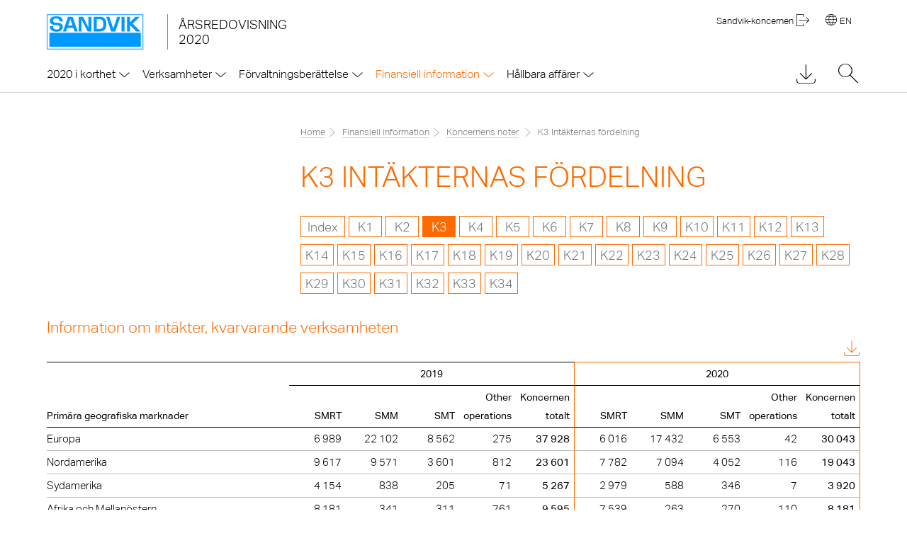

--- FILE ---
content_type: text/html
request_url: https://www.annualreport.sandvik/se/2020/finansiell-information/koncernens-noter/k3-intaekternas-foerdelning.html
body_size: 11764
content:
<!doctype html>
<html lang="sv" class="no-js">
<head>
  <meta charset="windows-1252" />
  <title>K3 Int&auml;kternas f&ouml;rdelning - Sandvik &Aring;rsredovisning 2020</title>
<meta http-equiv="x-ua-compatible" content="ie=edge" />

  <meta name="viewport" content="width=device-width, initial-scale=1, user-scalable=yes, maximum-scale=10" />
  <meta name="description" content="Sandvik &Aring;rsredovisning &ndash; 2020 var ett &aring;r med speciella f&ouml;ruts&auml;ttninga d&aring; en pandemi med omfattande f&ouml;ljdeffekter p&aring;verkade hela v&auml;rlden. Samtidigt tog Sandvik flera strategiska beslut som st&auml;rker och formar v&aring;r framtid." />
  <meta name="keywords" content="Sandvik, &Aring;rsredovisning, 2020, K3 Int&auml;kternas f&ouml;rdelning, Sandvik, &Aring;rsredovisning 2020, h&aring;llbarhetsredovisning" />
  
  <meta property="og:title" content="K3 Int&auml;kternas f&ouml;rdelning - Sandvik &Aring;rsredovisning 2020" />
  <meta property="og:type" content="website" />
  <meta property="og:description" content="Sandvik &Aring;rsredovisning &ndash; 2020 var ett &aring;r med speciella f&ouml;ruts&auml;ttninga d&aring; en pandemi med omfattande f&ouml;ljdeffekter p&aring;verkade hela v&auml;rlden. Samtidigt tog Sandvik flera strategiska beslut som st&auml;rker och formar v&aring;r framtid." />
  <meta property="og:site_name" content="Sandvik &Aring;rsredovisning 2020" />
  <meta property="og:locale" content="sv_SV" />  
  <meta property="og:image" content="https://www.annualreport.sandvik/se/2020/layout/img/og-social.png" />
  <meta property="og:image:width" content="1200" />
  <meta property="og:image:height" content="630" />
  
  
  <meta name="robots" content="index,follow,noimageclick" />
  <meta name="apple-mobile-web-app-capable" content="yes" />
  <meta name="apple-mobile-web-app-status-bar-style" content="black" />
  <meta name="format-detection" content="telephone=no,date=no,address=no,email=no,url=no" />
  <link rel="icon" type="image/vnd.microsoft.icon" href='../../layout/files/favicon.ico'>
  <meta name="apple-mobile-web-app-title" content="Sandvik" />

  <!-- google tag manager onetrust -->
    <script>
      (function (w, d, s, l, i) {
        w[l] = w[l] || [];
        w[l].push({
          'gtm.start': new Date().getTime(),
          event: 'gtm.js'
        });
        var f = d.getElementsByTagName(s)[0],
          j = d.createElement(s),
          dl = l != 'dataLayer' ? '&l=' + l : '';
        j.async = true;
        j.src = '//www.googletagmanager.com/gtm.js?id=' + i + dl;
        f.parentNode.insertBefore(j, f);
      })(window, document, 'script', 'dataLayer', 'GTM-NWP29B');
    </script>
  <!-- end google tag manager -->

  <!-- Facebook Pixel Code -->
<script>
  !(function (f, b, e, v, n, t, s) {
    if (f.fbq) return;
    n = f.fbq = function () {
      n.callMethod ? n.callMethod.apply(n, arguments) : n.queue.push(arguments);
    };
    if (!f._fbq) f._fbq = n;
    n.push = n;
    n.loaded = !0;
    n.version = "2.0";
    n.queue = [];
    t = b.createElement(e);
    t.async = !0;
    t.src = v;
    s = b.getElementsByTagName(e)[0];
    s.parentNode.insertBefore(t, s);
  })(
    window,
    document,
    "script",
    "https://connect.facebook.net/en_US/fbevents.js"
  );
  fbq("init", "369344753538180");
  fbq("track", "PageView");
</script>
<noscript
  ><img
    height="1"
    width="1"
    style="display: none"
    src="https://www.facebook.com/tr?id=369344753538180&amp;ev=PageView&amp;noscript=1"
/ alt=""></noscript>
<!-- End Facebook Pixel Code -->

<!-- Linked -->
<script type="text/javascript">
  _linkedin_partner_id = "881122";
  window._linkedin_data_partner_ids = window._linkedin_data_partner_ids || [];
  window._linkedin_data_partner_ids.push(_linkedin_partner_id);
</script>
<script type="text/javascript">
  (function () {
    var s = document.getElementsByTagName("script")[0];
    var b = document.createElement("script");
    b.type = "text/javascript";
    b.async = true;
    b.src = "https://snap.licdn.com/li.lms-analytics/insight.min.js";
    s.parentNode.insertBefore(b, s);
  })();
</script>
<noscript>
  <img
    height="1"
    width="1"
    style="display: none"
    alt=""
    src="https://px.ads.linkedin.com/collect/?pid=881122&fmt=gif"
  />
</noscript>
<!-- End Linkedin -->

<!-- Twitter universal website tag code -->
<script type="text/javascript">
  !(function (e, t, n, s, u, a) {
    e.twq ||
      ((s = e.twq = function () {
        s.exe ? s.exe.apply(s, arguments) : s.queue.push(arguments);
      }),
      (s.version = "1.1"),
      (s.queue = []),
      (u = t.createElement(n)),
      (u.async = !0),
      (u.src = "//static.ads-twitter.com/uwt.js"),
      (a = t.getElementsByTagName(n)[0]),
      a.parentNode.insertBefore(u, a));
  })(window, document, "script");
  // Insert Twitter Pixel ID and Standard Event data below
  twq("init", "o1d3g");
  twq("track", "PageView");
</script>
<!-- End Twitter universal website tag code -->


  <!-- MENUORDER ::::00.04.03.01.02.:::: -->
  <!-- PAGETITLE ::::K3 Int&auml;kternas f&ouml;rdelning:::: -->
  <!-- PAGEID ::::10145:::: -->
  <!-- PAGELANGUAGE ::::sv:::: -->
  <!-- PAGEHEADER ::::K3 Int&auml;kternas f&ouml;rdelning:::: -->
  

  
  <link type="text/html" rel="alternate" hreflang="en" title="G3 Categories of revenue" href="../../../../en/2020/financial-information/group-notes/g3-categories-of-revenue.html" />  
  

  <link type="text/html" id="rellink-next" rel="Next" hreflang="sv" title="K4 Personaluppgifter samt ers&auml;ttningar till f&ouml;retagsledning" href="k4-personaluppgifter-samt-ersaettningar-till-foeretagsledning.html" />
<link type="text/html" id="rellink-prev" rel="Prev" hreflang="sv" title="K2 Segmentsrapportering" href="k2-segmentsrapportering.html" />
  <link rel="stylesheet" href="../../layout/css/main.css" />
  <link rel="stylesheet" href="../../hjaelpsidor/tablestyle.css" />
  
  <script type="text/javascript" src="../../layout/js/modernizr.js" charset="windows-1252"></script>
  <script type="text/javascript" src="../../layout/js/jquery.js" charset="windows-1252"></script>
  <script type="text/javascript" src="../../layout/js/plugins.js" charset="windows-1252"></script>
  <script type="text/javascript" src="../../layout/js/nxr-2.0.js" charset="windows-1252"></script>
  <script type="text/javascript" src="k3-intaekternas-foerdelning/page-config.js" charset="windows-1252"></script>
  

</head>
<body class="page_financial-information_group-notes_g3-categories-of-revenue site_g3-categories-of-revenue id_10143 financial-information group-notes g3-categories-of-revenue notes-page debug hide-left-panel">
  



<!-- google tag manager -->
<noscript>
  <iframe src="//www.googletagmanager.com/ns.html?id=GTM-NWP29B" title="Google Tag Manager iframe" height="0" width="0" style="display: none; visibility: hidden"></iframe>
</noscript>

<!-- end google tag manager -->



<header class="site-header container"><div class="inner wrapper clearfix">
  <div class="skip_menu">
  <a href="#main-panel" accesskey="s">Hoppa till inneh&aring;ll [AK + s]</a>
  <a href="#primary" accesskey="3">Hoppa till navigering [AK + 3]</a>
</div>


  <a href="../../" class="logo">
    


<img  src="../../layout/files/logo.svg" alt="Sandvik" width="1181" height="430" />


    <h2 class="site-title">

    <span><span>&Aring;rsredovisning</span> 2020</span>
    
  </h2>
  </a>

  

  <div class="toggle-container clearfix">
  
  <button type="button" class="toggle-search" aria-expanded="false" aria-pressed="false">
    <div class="inner">
      <span>S&ouml;k</span>
    </div>
  </button>
  
  <button type="button" class="toggle-primary" aria-expanded="false" aria-pressed="false">
      <div class="inner">
        <span>Huvudmeny</span>
      </div>
  </button>

</div>


  <section id="meta" class="meta">
  <a href="https://www.home.sandvik/se/" target="_blank" itemprop="url" class="home-corporate">Sandvik-koncernen</a>
  <div class="language-switch-desktop"><a href="../../../../en/2020/financial-information/group-notes/g3-categories-of-revenue.html" class="mobile-switch-language" hreflang="en">English</a>
<a href="../../../../en/2020/financial-information/group-notes/g3-categories-of-revenue.html" class="desktop-switch-language" hreflang="en">EN</a></div>
</section>
  <nav id="primary" class="container primary clear" role="menu"><h3 class="hide-block">Huvudmeny</h3>


<ul class="menu clearfix"><li class="main-item home-item leaf inactive"><a href="../../" class="intern" hreflang="sv"><span>Hem</span></a></li><li class="main-item inactive">
  <a data-level="1" href="../../2020-i-korthet.html"><span>2020 i korthet</span></a>
  <button class="toggle-sublevel"></button>
  <div class="menu-board"><div class="inner">

<ul class="sublevel clearfix"><li class="inactive leaf">
  <a data-level="2" href="../../2020-i-korthet/viktiga-haendelser.html"><span>Viktiga h&auml;ndelser</span></a>
  <button class="toggle-sublevel"></button>
  
</li><li class="inactive leaf">
  <a data-level="2" href="../../2020-i-korthet/finansiella-nyckeltal-koncernen-totalt.html"><span>Finansiella nyckeltal, koncernen totalt</span></a>
  <button class="toggle-sublevel"></button>
  
</li><li class="inactive leaf">
  <a data-level="2" href="../../2020-i-korthet/om-sandvik.html"><span>Om Sandvik</span></a>
  <button class="toggle-sublevel"></button>
  
</li><li class="inactive leaf">
  <a data-level="2" href="../../2020-i-korthet/koncernchefens-kommentar.html"><span>Koncernchefens kommentar</span></a>
  <button class="toggle-sublevel"></button>
  
</li><li class="inactive leaf">
  <a data-level="2" href="../../2020-i-korthet/var-strategi.html"><span>V&aring;r strategi</span></a>
  <button class="toggle-sublevel"></button>
  
</li><li class="inactive leaf">
  <a data-level="2" href="../../2020-i-korthet/mal-och-maluppfyllelse.html"><span>M&aring;l och m&aring;luppfyllelse</span></a>
  <button class="toggle-sublevel"></button>
  
</li><li class="inactive last">
  <a data-level="2" href="../../2020-i-korthet/trender-och-drivkrafter.html"><span>Trender och drivkrafter</span></a>
  <button class="toggle-sublevel"></button>
  

<ul class="sublevel clearfix"><li class="inactive leaf">
  <a data-level="3" href="../../2020-i-korthet/trender-och-drivkrafter/en-vaerld-i-foeraendring.html"><span>En v&auml;rld i f&ouml;r&auml;ndring</span></a>
  <button class="toggle-sublevel"></button>
  
</li><li class="inactive leaf last">
  <a data-level="3" href="../../2020-i-korthet/trender-och-drivkrafter/fn-s-mal-foer-hallbar-utveckling.html"><span>FN:s m&aring;l f&ouml;r h&aring;llbar utveckling</span></a>
  <button class="toggle-sublevel"></button>
  
</li></ul>


</li></ul>

</div></div>
</li><li class="main-item inactive">
  <a data-level="1" href="../../verksamheter.html"><span>Verksamheter</span></a>
  <button class="toggle-sublevel"></button>
  <div class="menu-board"><div class="inner">

<ul class="sublevel clearfix"><li class="inactive">
  <a data-level="2" href="../../verksamheter/sandvik-mining-and-rock-technology.html"><span>Sandvik Mining and Rock Technology</span></a>
  <button class="toggle-sublevel"></button>
  

<ul class="sublevel clearfix"><li class="inactive leaf">
  <a data-level="3" href="../../verksamheter/sandvik-mining-and-rock-technology/oeversikt.html"><span>&Ouml;versikt</span></a>
  <button class="toggle-sublevel"></button>
  
</li><li class="inactive leaf">
  <a data-level="3" href="../../verksamheter/sandvik-mining-and-rock-technology/strategi-och-tillvaext.html"><span>Strategi och tillv&auml;xt</span></a>
  <button class="toggle-sublevel"></button>
  
</li><li class="inactive leaf">
  <a data-level="3" href="../../verksamheter/sandvik-mining-and-rock-technology/hallbarhet-kunder-och-medarbetare.html"><span>H&aring;llbarhet, kunder och medarbetare</span></a>
  <button class="toggle-sublevel"></button>
  
</li><li class="inactive leaf">
  <a data-level="3" href="../../verksamheter/sandvik-mining-and-rock-technology/innovationer-2020.html"><span>Innovationer 2020</span></a>
  <button class="toggle-sublevel"></button>
  
</li><li class="inactive leaf">
  <a data-level="3" href="../../verksamheter/sandvik-mining-and-rock-technology/vart-erbjudande.html"><span>V&aring;rt erbjudande</span></a>
  <button class="toggle-sublevel"></button>
  
</li><li class="inactive leaf last">
  <a data-level="3" href="../../verksamheter/sandvik-mining-and-rock-technology/kundexempel.html"><span>Kundexempel</span></a>
  <button class="toggle-sublevel"></button>
  
</li></ul>


</li><li class="inactive">
  <a data-level="2" href="../../verksamheter/sandvik-manufacturing-and-machining-solutions.html"><span>Sandvik Manufacturing and Machining Solutions</span></a>
  <button class="toggle-sublevel"></button>
  

<ul class="sublevel clearfix"><li class="inactive leaf">
  <a data-level="3" href="../../verksamheter/sandvik-manufacturing-and-machining-solutions/oeversikt.html"><span>&Ouml;versikt</span></a>
  <button class="toggle-sublevel"></button>
  
</li><li class="inactive leaf">
  <a data-level="3" href="../../verksamheter/sandvik-manufacturing-and-machining-solutions/strategi-och-tillvaext.html"><span>Strategi och tillv&auml;xt</span></a>
  <button class="toggle-sublevel"></button>
  
</li><li class="inactive leaf">
  <a data-level="3" href="../../verksamheter/sandvik-manufacturing-and-machining-solutions/hallbarhet-kunder-och-medarbetare.html"><span>H&aring;llbarhet, kunder och medarbetare</span></a>
  <button class="toggle-sublevel"></button>
  
</li><li class="inactive leaf">
  <a data-level="3" href="../../verksamheter/sandvik-manufacturing-and-machining-solutions/innovationer-2020.html"><span>Innovationer 2020</span></a>
  <button class="toggle-sublevel"></button>
  
</li><li class="inactive leaf">
  <a data-level="3" href="../../verksamheter/sandvik-manufacturing-and-machining-solutions/vart-erbjudande.html"><span>V&aring;rt erbjudande</span></a>
  <button class="toggle-sublevel"></button>
  
</li><li class="inactive leaf last">
  <a data-level="3" href="../../verksamheter/sandvik-manufacturing-and-machining-solutions/kundexempel.html"><span>Kundexempel</span></a>
  <button class="toggle-sublevel"></button>
  
</li></ul>


</li><li class="inactive">
  <a data-level="2" href="../../verksamheter/sandvik-materials-technology.html"><span>Sandvik Materials Technology</span></a>
  <button class="toggle-sublevel"></button>
  

<ul class="sublevel clearfix"><li class="inactive leaf">
  <a data-level="3" href="../../verksamheter/sandvik-materials-technology/oeversikt.html"><span>&Ouml;versikt</span></a>
  <button class="toggle-sublevel"></button>
  
</li><li class="inactive leaf">
  <a data-level="3" href="../../verksamheter/sandvik-materials-technology/strategi-och-tillvaext.html"><span>Strategi och tillv&auml;xt</span></a>
  <button class="toggle-sublevel"></button>
  
</li><li class="inactive leaf">
  <a data-level="3" href="../../verksamheter/sandvik-materials-technology/hallbarhet-kunder-och-medarbetare.html"><span>H&aring;llbarhet, kunder och medarbetare</span></a>
  <button class="toggle-sublevel"></button>
  
</li><li class="inactive leaf">
  <a data-level="3" href="../../verksamheter/sandvik-materials-technology/innovationer-2020.html"><span>Innovationer 2020</span></a>
  <button class="toggle-sublevel"></button>
  
</li><li class="inactive leaf">
  <a data-level="3" href="../../verksamheter/sandvik-materials-technology/vart-erbjudande.html"><span>V&aring;rt erbjudande</span></a>
  <button class="toggle-sublevel"></button>
  
</li><li class="inactive leaf last">
  <a data-level="3" href="../../verksamheter/sandvik-materials-technology/kundexempel.html"><span>Kundexempel</span></a>
  <button class="toggle-sublevel"></button>
  
</li></ul>


</li><li class="inactive last">
  <a data-level="2" href="../../verksamheter/aktien.html"><span>Aktien</span></a>
  <button class="toggle-sublevel"></button>
  

<ul class="sublevel clearfix"><li class="inactive leaf">
  <a data-level="3" href="../../verksamheter/aktien/oeversikt.html"><span>&Ouml;versikt</span></a>
  <button class="toggle-sublevel"></button>
  
</li><li class="inactive leaf">
  <a data-level="3" href="../../verksamheter/aktien/investeringscase.html"><span>Investeringscase</span></a>
  <button class="toggle-sublevel"></button>
  
</li><li class="inactive leaf">
  <a data-level="3" href="../../verksamheter/aktien/dialog-med-analytiker.html"><span>Dialog med analytiker</span></a>
  <button class="toggle-sublevel"></button>
  
</li><li class="inactive leaf last">
  <a data-level="3" href="../../verksamheter/aktien/arsstaemma.html"><span>&Aring;rsst&auml;mma</span></a>
  <button class="toggle-sublevel"></button>
  
</li></ul>


</li></ul>

</div></div>
</li><li class="main-item inactive">
  <a data-level="1" href="../../foervaltningsberaettelse.html"><span>F&ouml;rvaltningsber&auml;ttelse</span></a>
  <button class="toggle-sublevel"></button>
  <div class="menu-board"><div class="inner">

<ul class="sublevel clearfix"><li class="inactive leaf">
  <a data-level="2" href="../../foervaltningsberaettelse/koncernoeversikt.html"><span>Koncern&ouml;versikt</span></a>
  <button class="toggle-sublevel"></button>
  
</li><li class="inactive leaf">
  <a data-level="2" href="../../foervaltningsberaettelse/utveckling-inom-affaersomraden.html"><span>Utveckling inom aff&auml;rsomr&aring;den</span></a>
  <button class="toggle-sublevel"></button>
  
</li><li class="inactive">
  <a data-level="2" href="../../foervaltningsberaettelse/bolagsstyrningsrapport.html"><span>Bolagsstyrningsrapport</span></a>
  <button class="toggle-sublevel"></button>
  

<ul class="sublevel clearfix"><li class="inactive leaf">
  <a data-level="3" href="../../foervaltningsberaettelse/bolagsstyrningsrapport/oeversikt.html"><span>&Ouml;versikt</span></a>
  <button class="toggle-sublevel"></button>
  
</li><li class="inactive leaf">
  <a data-level="3" href="../../foervaltningsberaettelse/bolagsstyrningsrapport/the-sandvik-way.html"><span>The Sandvik Way</span></a>
  <button class="toggle-sublevel"></button>
  
</li><li class="inactive leaf">
  <a data-level="3" href="../../foervaltningsberaettelse/bolagsstyrningsrapport/aegarstruktur-och-arsstaemma.html"><span>&Auml;garstruktur och &aring;rsst&auml;mma</span></a>
  <button class="toggle-sublevel"></button>
  
</li><li class="inactive leaf">
  <a data-level="3" href="../../foervaltningsberaettelse/bolagsstyrningsrapport/valberedning.html"><span>Valberedning</span></a>
  <button class="toggle-sublevel"></button>
  
</li><li class="inactive leaf">
  <a data-level="3" href="../../foervaltningsberaettelse/bolagsstyrningsrapport/styrelse.html"><span>Styrelse</span></a>
  <button class="toggle-sublevel"></button>
  
</li><li class="inactive leaf">
  <a data-level="3" href="../../foervaltningsberaettelse/bolagsstyrningsrapport/styrelsens-utskott.html"><span>Styrelsens utskott</span></a>
  <button class="toggle-sublevel"></button>
  
</li><li class="inactive leaf">
  <a data-level="3" href="../../foervaltningsberaettelse/bolagsstyrningsrapport/vd-och-koncernledning-affaersomraden-och-koncernfunktioner.html"><span>Vd och koncernledning, aff&auml;rsomr&aring;den och koncernfunktioner</span></a>
  <button class="toggle-sublevel"></button>
  
</li><li class="inactive leaf">
  <a data-level="3" href="../../foervaltningsberaettelse/bolagsstyrningsrapport/extern-revisor.html"><span>Extern revisor</span></a>
  <button class="toggle-sublevel"></button>
  
</li><li class="inactive leaf last">
  <a data-level="3" href="../../foervaltningsberaettelse/bolagsstyrningsrapport/intern-kontroll-avseende-finansiell-rapportering.html"><span>Intern kontroll avseende finansiell rapportering</span></a>
  <button class="toggle-sublevel"></button>
  
</li></ul>


</li><li class="inactive leaf">
  <a data-level="2" href="../../foervaltningsberaettelse/styrelse.html"><span>Styrelse</span></a>
  <button class="toggle-sublevel"></button>
  
</li><li class="inactive leaf">
  <a data-level="2" href="../../foervaltningsberaettelse/koncernledning.html"><span>Koncernledning</span></a>
  <button class="toggle-sublevel"></button>
  
</li><li class="inactive last">
  <a data-level="2" href="../../foervaltningsberaettelse/riskhantering.html"><span>Riskhantering</span></a>
  <button class="toggle-sublevel"></button>
  

<ul class="sublevel clearfix"><li class="inactive leaf">
  <a data-level="3" href="../../foervaltningsberaettelse/riskhantering/oeversikt.html"><span>&Ouml;versikt</span></a>
  <button class="toggle-sublevel"></button>
  
</li><li class="inactive leaf">
  <a data-level="3" href="../../foervaltningsberaettelse/riskhantering/sandviks-riskuniversum.html"><span>Sandviks riskuniversum</span></a>
  <button class="toggle-sublevel"></button>
  
</li><li class="inactive leaf last">
  <a data-level="3" href="../../foervaltningsberaettelse/riskhantering/sandvik-koncernens-nyckelrisker-2020.html"><span>Sandvik-koncernens nyckelrisker 2020</span></a>
  <button class="toggle-sublevel"></button>
  
</li></ul>


</li></ul>

</div></div>
</li><li class="main-item inpath">
  <a data-level="1" href="../../finansiell-information.html"><span>Finansiell information</span></a>
  <button class="toggle-sublevel"></button>
  <div class="menu-board"><div class="inner">

<ul class="sublevel clearfix"><li class="inactive">
  <a data-level="2" href="../redovisning-koncernen.html"><span>Redovisning koncernen</span></a>
  <button class="toggle-sublevel"></button>
  

<ul class="sublevel clearfix"><li class="inactive leaf">
  <a data-level="3" href="../redovisning-koncernen/resultatraekning.html"><span>Resultatr&auml;kning</span></a>
  <button class="toggle-sublevel"></button>
  
</li><li class="inactive leaf">
  <a data-level="3" href="../redovisning-koncernen/balansraekning.html"><span>Balansr&auml;kning</span></a>
  <button class="toggle-sublevel"></button>
  
</li><li class="inactive leaf">
  <a data-level="3" href="../redovisning-koncernen/foeraendringar-i-eget-kapital.html"><span>F&ouml;r&auml;ndringar i eget kapital</span></a>
  <button class="toggle-sublevel"></button>
  
</li><li class="inactive leaf last">
  <a data-level="3" href="../redovisning-koncernen/kassafloedesanalys.html"><span>Kassafl&ouml;desanalys</span></a>
  <button class="toggle-sublevel"></button>
  
</li></ul>


</li><li class="inpath notes leaf">
  <a data-level="2" href="../koncernens-noter.html"><span>Koncernens noter</span></a>
  <button class="toggle-sublevel"></button>
  

<ul class="sublevel clearfix"><li class="inactive leaf">
  <a data-level="3" href="k1-vaesentliga-redovisningsprinciper.html"><span>K1 V&auml;sentliga redovisningsprinciper</span></a>
  <button class="toggle-sublevel"></button>
  
</li><li class="inactive leaf">
  <a data-level="3" href="k2-segmentsrapportering.html"><span>K2 Segmentsrapportering</span></a>
  <button class="toggle-sublevel"></button>
  
</li><li class="active leaf">
  <a data-level="3" href="k3-intaekternas-foerdelning.html"><span>K3 Int&auml;kternas f&ouml;rdelning</span></a>
  <button class="toggle-sublevel"></button>
  
</li><li class="inactive leaf">
  <a data-level="3" href="k4-personaluppgifter-samt-ersaettningar-till-foeretagsledning.html"><span>K4 Personaluppgifter samt ers&auml;ttningar till f&ouml;retagsledning</span></a>
  <button class="toggle-sublevel"></button>
  
</li><li class="inactive leaf">
  <a data-level="3" href="k5-ersaettningar-till-revisorer.html"><span>K5 Ers&auml;ttningar till revisorer</span></a>
  <button class="toggle-sublevel"></button>
  
</li><li class="inactive leaf">
  <a data-level="3" href="k6-forskning-och-utveckling.html"><span>K6 Forskning och utveckling</span></a>
  <button class="toggle-sublevel"></button>
  
</li><li class="inactive leaf">
  <a data-level="3" href="k7-oevriga-roerelseintaekter.html"><span>K7 &Ouml;vriga r&ouml;relseint&auml;kter</span></a>
  <button class="toggle-sublevel"></button>
  
</li><li class="inactive leaf">
  <a data-level="3" href="k8-oevriga-roerelsekostnader.html"><span>K8 &Ouml;vriga r&ouml;relsekostnader</span></a>
  <button class="toggle-sublevel"></button>
  
</li><li class="inactive leaf">
  <a data-level="3" href="k9-roerelsens-kostnader.html"><span>K9 R&ouml;relsens kostnader</span></a>
  <button class="toggle-sublevel"></button>
  
</li><li class="inactive leaf">
  <a data-level="3" href="k10-finansnetto.html"><span>K10 Finansnetto</span></a>
  <button class="toggle-sublevel"></button>
  
</li><li class="inactive leaf">
  <a data-level="3" href="k11-skatter.html"><span>K11 Skatter</span></a>
  <button class="toggle-sublevel"></button>
  
</li><li class="inactive leaf">
  <a data-level="3" href="k12-resultat-per-aktie.html"><span>K12 Resultat per aktie</span></a>
  <button class="toggle-sublevel"></button>
  
</li><li class="inactive leaf">
  <a data-level="3" href="k13-immateriella-anlaeggningstillgangar.html"><span>K13 Immateriella anl&auml;ggningstillg&aring;ngar</span></a>
  <button class="toggle-sublevel"></button>
  
</li><li class="inactive leaf">
  <a data-level="3" href="k14-materiella-anlaeggningstillgangar.html"><span>K14 Materiella anl&auml;ggningstillg&aring;ngar</span></a>
  <button class="toggle-sublevel"></button>
  
</li><li class="inactive leaf">
  <a data-level="3" href="k15-leasing.html"><span>K15 Leasing</span></a>
  <button class="toggle-sublevel"></button>
  
</li><li class="inactive leaf">
  <a data-level="3" href="k16-andelar-i-intressefoeretag.html"><span>K16 Andelar i intressef&ouml;retag</span></a>
  <button class="toggle-sublevel"></button>
  
</li><li class="inactive leaf">
  <a data-level="3" href="k17-langfristiga-fordringar.html"><span>K17 L&aring;ngfristiga fordringar</span></a>
  <button class="toggle-sublevel"></button>
  
</li><li class="inactive leaf">
  <a data-level="3" href="k18-varulager.html"><span>K18 Varulager</span></a>
  <button class="toggle-sublevel"></button>
  
</li><li class="inactive leaf">
  <a data-level="3" href="k19-kundfordringar.html"><span>K19 Kundfordringar</span></a>
  <button class="toggle-sublevel"></button>
  
</li><li class="inactive leaf">
  <a data-level="3" href="k20-oevriga-fordringar.html"><span>K20 &Ouml;vriga fordringar</span></a>
  <button class="toggle-sublevel"></button>
  
</li><li class="inactive leaf">
  <a data-level="3" href="k21-saerskilda-upplysningar-om-eget-kapital.html"><span>K21 S&auml;rskilda upplysningar om eget kapital</span></a>
  <button class="toggle-sublevel"></button>
  
</li><li class="inactive leaf">
  <a data-level="3" href="k22-avsaettningar-till-pensioner-och-andra-langfristiga-ersaettningar.html"><span>K22 Avs&auml;ttningar till pensioner och andra l&aring;ngfristiga ers&auml;ttningar</span></a>
  <button class="toggle-sublevel"></button>
  
</li><li class="inactive leaf">
  <a data-level="3" href="k23-oevriga-raentebaerande-skulder.html"><span>K23 &Ouml;vriga r&auml;nteb&auml;rande skulder</span></a>
  <button class="toggle-sublevel"></button>
  
</li><li class="inactive leaf">
  <a data-level="3" href="k24-oevriga-avsaettningar.html"><span>K24 &Ouml;vriga avs&auml;ttningar</span></a>
  <button class="toggle-sublevel"></button>
  
</li><li class="inactive leaf">
  <a data-level="3" href="k25-oevriga-skulder.html"><span>K25 &Ouml;vriga skulder</span></a>
  <button class="toggle-sublevel"></button>
  
</li><li class="inactive leaf">
  <a data-level="3" href="k26-upplupna-kostnader-och-foerutbetalda-intaekter.html"><span>K26 Upplupna kostnader och f&ouml;rutbetalda int&auml;kter</span></a>
  <button class="toggle-sublevel"></button>
  
</li><li class="inactive leaf">
  <a data-level="3" href="k27-eventualfoerpliktelser-och-staellda-saekerheter.html"><span>K27 Eventualf&ouml;rpliktelser och st&auml;llda s&auml;kerheter</span></a>
  <button class="toggle-sublevel"></button>
  
</li><li class="inactive leaf">
  <a data-level="3" href="k28-kompletterande-upplysningar-finansiell-riskhantering.html"><span>K28 Kompletterande upplysningar &ndash; finansiell riskhantering</span></a>
  <button class="toggle-sublevel"></button>
  
</li><li class="inactive leaf">
  <a data-level="3" href="k29-transaktioner-med-naerstaende.html"><span>K29 Transaktioner med n&auml;rst&aring;ende</span></a>
  <button class="toggle-sublevel"></button>
  
</li><li class="inactive leaf">
  <a data-level="3" href="k30-kompletterande-upplysningar-kassafloedesanalys.html"><span>K30 Kompletterande upplysningar kassafl&ouml;desanalys</span></a>
  <button class="toggle-sublevel"></button>
  
</li><li class="inactive leaf">
  <a data-level="3" href="k31-roerelsefoervaerv.html"><span>K31 R&ouml;relsef&ouml;rv&auml;rv</span></a>
  <button class="toggle-sublevel"></button>
  
</li><li class="inactive leaf">
  <a data-level="3" href="k32-avyttring-av-roerelse-avvecklad-verksamhet-och-tillgangar-som-innehas-foer-foersaeljning.html"><span>K32 Avyttring av r&ouml;relse, avvecklad verksamhet och tillg&aring;ngar som innehas f&ouml;r f&ouml;rs&auml;ljning</span></a>
  <button class="toggle-sublevel"></button>
  
</li><li class="inactive leaf">
  <a data-level="3" href="k33-statliga-stoed.html"><span>K33 Statliga st&ouml;d</span></a>
  <button class="toggle-sublevel"></button>
  
</li><li class="inactive leaf last">
  <a data-level="3" href="k34-haendelser-efter-periodens-utgang.html"><span>K34 H&auml;ndelser efter periodens utg&aring;ng</span></a>
  <button class="toggle-sublevel"></button>
  
</li></ul>


</li><li class="inactive">
  <a data-level="2" href="../finansiell-oeversikt-moderbolaget.html"><span>Finansiell &ouml;versikt, Moderbolaget</span></a>
  <button class="toggle-sublevel"></button>
  

<ul class="sublevel clearfix"><li class="inactive leaf">
  <a data-level="3" href="../finansiell-oeversikt-moderbolaget/resultatraekning.html"><span>Resultatr&auml;kning</span></a>
  <button class="toggle-sublevel"></button>
  
</li><li class="inactive leaf">
  <a data-level="3" href="../finansiell-oeversikt-moderbolaget/balansraekning.html"><span>Balansr&auml;kning</span></a>
  <button class="toggle-sublevel"></button>
  
</li><li class="inactive leaf">
  <a data-level="3" href="../finansiell-oeversikt-moderbolaget/foeraendringar-i-eget-kapital.html"><span>F&ouml;r&auml;ndringar i eget kapital</span></a>
  <button class="toggle-sublevel"></button>
  
</li><li class="inactive leaf last">
  <a data-level="3" href="../finansiell-oeversikt-moderbolaget/kassafloedesanalys.html"><span>Kassafl&ouml;desanalys</span></a>
  <button class="toggle-sublevel"></button>
  
</li></ul>


</li><li class="inactive notes leaf">
  <a data-level="2" href="../moderbolagets-noter.html"><span>Moderbolagets noter</span></a>
  <button class="toggle-sublevel"></button>
  

<ul class="sublevel clearfix"><li class="inactive leaf">
  <a data-level="3" href="../moderbolagets-noter/m1-moderbolagets-redovisningsprinciper.html"><span>M1 Moderbolagets redovisningsprinciper</span></a>
  <button class="toggle-sublevel"></button>
  
</li><li class="inactive leaf">
  <a data-level="3" href="../moderbolagets-noter/m2-intaekternas-foerdelning.html"><span>M2 Int&auml;kternas f&ouml;rdelning</span></a>
  <button class="toggle-sublevel"></button>
  
</li><li class="inactive leaf">
  <a data-level="3" href="../moderbolagets-noter/m3-personaluppgifter-samt-ersaettningar-till-foeretagsledning.html"><span>M3 Personaluppgifter samt ers&auml;ttningar till f&ouml;retagsledning</span></a>
  <button class="toggle-sublevel"></button>
  
</li><li class="inactive leaf">
  <a data-level="3" href="../moderbolagets-noter/m4-ersaettningar-till-revisorer.html"><span>M4 Ers&auml;ttningar till revisorer</span></a>
  <button class="toggle-sublevel"></button>
  
</li><li class="inactive leaf">
  <a data-level="3" href="../moderbolagets-noter/m5-forskning-och-utveckling.html"><span>M5 Forskning och utveckling</span></a>
  <button class="toggle-sublevel"></button>
  
</li><li class="inactive leaf">
  <a data-level="3" href="../moderbolagets-noter/m6-oevriga-roerelseintaekter-och-kostnader.html"><span>M6 &Ouml;vriga r&ouml;relseint&auml;kter och-kostnader</span></a>
  <button class="toggle-sublevel"></button>
  
</li><li class="inactive leaf">
  <a data-level="3" href="../moderbolagets-noter/m7-finansnetto.html"><span>M7 Finansnetto</span></a>
  <button class="toggle-sublevel"></button>
  
</li><li class="inactive leaf">
  <a data-level="3" href="../moderbolagets-noter/m8-skatter.html"><span>M8 Skatter</span></a>
  <button class="toggle-sublevel"></button>
  
</li><li class="inactive leaf">
  <a data-level="3" href="../moderbolagets-noter/m9-immateriella-anlaeggningstillgangar.html"><span>M9 Immateriella anl&auml;ggningstillg&aring;ngar</span></a>
  <button class="toggle-sublevel"></button>
  
</li><li class="inactive leaf">
  <a data-level="3" href="../moderbolagets-noter/m10-materiella-anlaeggningstillgangar.html"><span>M10 Materiella anl&auml;ggningstillg&aring;ngar</span></a>
  <button class="toggle-sublevel"></button>
  
</li><li class="inactive leaf">
  <a data-level="3" href="../moderbolagets-noter/m11-leasing.html"><span>M11 Leasing</span></a>
  <button class="toggle-sublevel"></button>
  
</li><li class="inactive leaf">
  <a data-level="3" href="../moderbolagets-noter/m12-andelar-i-koncernfoeretag.html"><span>M12 Andelar i koncernf&ouml;retag</span></a>
  <button class="toggle-sublevel"></button>
  
</li><li class="inactive leaf">
  <a data-level="3" href="../moderbolagets-noter/m13-langfristiga-fordringar-och-oevriga-fordringar.html"><span>M13 L&aring;ngfristiga fordringar och &ouml;vriga fordringar</span></a>
  <button class="toggle-sublevel"></button>
  
</li><li class="inactive leaf">
  <a data-level="3" href="../moderbolagets-noter/m14-varulager.html"><span>M14 Varulager</span></a>
  <button class="toggle-sublevel"></button>
  
</li><li class="inactive leaf">
  <a data-level="3" href="../moderbolagets-noter/m15-saerskilda-upplysningar-om-eget-kapital.html"><span>M15 S&auml;rskilda upplysningar om eget kapital</span></a>
  <button class="toggle-sublevel"></button>
  
</li><li class="inactive leaf">
  <a data-level="3" href="../moderbolagets-noter/m16-avsaettningar-till-pensioner-och-andra-langfristiga-ersaettningar.html"><span>M16 Avs&auml;ttningar till pensioner och andra l&aring;ngfristiga ers&auml;ttningar</span></a>
  <button class="toggle-sublevel"></button>
  
</li><li class="inactive leaf">
  <a data-level="3" href="../moderbolagets-noter/m17-oevriga-avsaettningar.html"><span>M17 &Ouml;vriga avs&auml;ttningar</span></a>
  <button class="toggle-sublevel"></button>
  
</li><li class="inactive leaf">
  <a data-level="3" href="../moderbolagets-noter/m18-langfristiga-raentebaerande-skulder.html"><span>M18 L&aring;ngfristiga r&auml;nteb&auml;rande skulder</span></a>
  <button class="toggle-sublevel"></button>
  
</li><li class="inactive leaf">
  <a data-level="3" href="../moderbolagets-noter/m19-upplupna-kostnader-och-foerutbetalda-intaekter.html"><span>M19 Upplupna kostnader och f&ouml;rutbetalda int&auml;kter</span></a>
  <button class="toggle-sublevel"></button>
  
</li><li class="inactive leaf">
  <a data-level="3" href="../moderbolagets-noter/m20-eventualfoerpliktelser-och-staellda-saekerheter.html"><span>M20 Eventualf&ouml;rpliktelser och st&auml;llda s&auml;kerheter</span></a>
  <button class="toggle-sublevel"></button>
  
</li><li class="inactive leaf">
  <a data-level="3" href="../moderbolagets-noter/m21-transaktioner-med-naerstaende.html"><span>M21 Transaktioner med n&auml;rst&aring;ende</span></a>
  <button class="toggle-sublevel"></button>
  
</li><li class="inactive leaf">
  <a data-level="3" href="../moderbolagets-noter/m22-kompletterande-upplysningar-kassafloedesanalys.html"><span>M22 Kompletterande upplysningar kassafl&ouml;desanalys</span></a>
  <button class="toggle-sublevel"></button>
  
</li><li class="inactive leaf last">
  <a data-level="3" href="../moderbolagets-noter/m23-haendelser-efter-periodens-utgang.html"><span>M23 H&auml;ndelser efter periodens utg&aring;ng</span></a>
  <button class="toggle-sublevel"></button>
  
</li></ul>


</li><li class="inactive leaf">
  <a data-level="2" href="../motivering-till-utdelningsfoerslag.html"><span>Motivering till utdelningsf&ouml;rslag</span></a>
  <button class="toggle-sublevel"></button>
  
</li><li class="inactive leaf">
  <a data-level="2" href="../foerslag-till-vinstdisposition.html"><span>F&ouml;rslag till vinstdisposition</span></a>
  <button class="toggle-sublevel"></button>
  
</li><li class="inactive leaf last">
  <a data-level="2" href="../revisionsberaettelse.html"><span>Revisionsber&auml;ttelse</span></a>
  <button class="toggle-sublevel"></button>
  
</li></ul>

</div></div>
</li><li class="main-item inactive last">
  <a data-level="1" href="../../hallbara-affaerer.html"><span>H&aring;llbara aff&auml;rer</span></a>
  <button class="toggle-sublevel"></button>
  <div class="menu-board"><div class="inner">

<ul class="sublevel clearfix"><li class="inactive">
  <a data-level="2" href="../../hallbara-affaerer/hallbarhetsmal-2030.html"><span>H&aring;llbarhetsm&aring;l 2030</span></a>
  <button class="toggle-sublevel"></button>
  

<ul class="sublevel clearfix"><li class="inactive leaf">
  <a data-level="3" href="../../hallbara-affaerer/hallbarhetsmal-2030/oeversikt.html"><span>&Ouml;versikt</span></a>
  <button class="toggle-sublevel"></button>
  
</li><li class="inactive leaf">
  <a data-level="3" href="../../hallbara-affaerer/hallbarhetsmal-2030/cirkularitet.html"><span>Cirkularitet</span></a>
  <button class="toggle-sublevel"></button>
  
</li><li class="inactive leaf">
  <a data-level="3" href="../../hallbara-affaerer/hallbarhetsmal-2030/klimatfoeraendring.html"><span>Klimatf&ouml;r&auml;ndring</span></a>
  <button class="toggle-sublevel"></button>
  
</li><li class="inactive leaf">
  <a data-level="3" href="../../hallbara-affaerer/hallbarhetsmal-2030/maenniskan-i-fokus.html"><span>M&auml;nniskan i fokus</span></a>
  <button class="toggle-sublevel"></button>
  
</li><li class="inactive leaf last">
  <a data-level="3" href="../../hallbara-affaerer/hallbarhetsmal-2030/fair-play.html"><span>Fair play</span></a>
  <button class="toggle-sublevel"></button>
  
</li></ul>


</li><li class="inactive">
  <a data-level="2" href="../../hallbara-affaerer/hallbarhetsstyrning.html"><span>H&aring;llbarhetsstyrning</span></a>
  <button class="toggle-sublevel"></button>
  

<ul class="sublevel clearfix"><li class="inactive leaf">
  <a data-level="3" href="../../hallbara-affaerer/hallbarhetsstyrning/oeversikt.html"><span>&Ouml;versikt</span></a>
  <button class="toggle-sublevel"></button>
  
</li><li class="inactive leaf">
  <a data-level="3" href="../../hallbara-affaerer/hallbarhetsstyrning/uppfoerandekoden.html"><span>Uppf&ouml;randekoden</span></a>
  <button class="toggle-sublevel"></button>
  
</li><li class="inactive leaf">
  <a data-level="3" href="../../hallbara-affaerer/hallbarhetsstyrning/regelefterlevnad.html"><span>Regelefterlevnad</span></a>
  <button class="toggle-sublevel"></button>
  
</li><li class="inactive leaf">
  <a data-level="3" href="../../hallbara-affaerer/hallbarhetsstyrning/maenskliga-raettigheter.html"><span>M&auml;nskliga r&auml;ttigheter</span></a>
  <button class="toggle-sublevel"></button>
  
</li><li class="inactive leaf">
  <a data-level="3" href="../../hallbara-affaerer/hallbarhetsstyrning/medarbetare.html"><span>Medarbetare</span></a>
  <button class="toggle-sublevel"></button>
  
</li><li class="inactive leaf">
  <a data-level="3" href="../../hallbara-affaerer/hallbarhetsstyrning/miljoe-haelsa-och-saekerhet.html"><span>Milj&ouml;, H&auml;lsa och S&auml;kerhet</span></a>
  <button class="toggle-sublevel"></button>
  
</li><li class="inactive leaf">
  <a data-level="3" href="../../hallbara-affaerer/hallbarhetsstyrning/hallbar-leverantoershantering.html"><span>H&aring;llbar leverant&ouml;rshantering</span></a>
  <button class="toggle-sublevel"></button>
  
</li><li class="inactive leaf last">
  <a data-level="3" href="../../hallbara-affaerer/hallbarhetsstyrning/samhaellsengagemang.html"><span>Samh&auml;llsengagemang</span></a>
  <button class="toggle-sublevel"></button>
  
</li></ul>


</li><li class="inactive notes leaf">
  <a data-level="2" href="../../hallbara-affaerer/icke-finansiella-noter.html"><span>Icke-finansiella noter</span></a>
  <button class="toggle-sublevel"></button>
  

<ul class="sublevel clearfix"><li class="inactive leaf">
  <a data-level="3" href="../../hallbara-affaerer/icke-finansiella-noter/if1-om-redovisningen.html"><span>IF1 Om redovisningen</span></a>
  <button class="toggle-sublevel"></button>
  
</li><li class="inactive leaf">
  <a data-level="3" href="../../hallbara-affaerer/icke-finansiella-noter/if2-intressentdialoger.html"><span>IF2 Intressentdialoger</span></a>
  <button class="toggle-sublevel"></button>
  
</li><li class="inactive leaf">
  <a data-level="3" href="../../hallbara-affaerer/icke-finansiella-noter/if3-vaesentlighetsanalys.html"><span>IF3 V&auml;sentlighetsanalys</span></a>
  <button class="toggle-sublevel"></button>
  
</li><li class="inactive leaf">
  <a data-level="3" href="../../hallbara-affaerer/icke-finansiella-noter/if4-uppfoerandekod.html"><span>IF4 Uppf&ouml;randekod</span></a>
  <button class="toggle-sublevel"></button>
  
</li><li class="inactive leaf">
  <a data-level="3" href="../../hallbara-affaerer/icke-finansiella-noter/if5-speak-up.html"><span>IF5 Speak up</span></a>
  <button class="toggle-sublevel"></button>
  
</li><li class="inactive leaf">
  <a data-level="3" href="../../hallbara-affaerer/icke-finansiella-noter/if6-regelefterlevnad.html"><span>IF6 Regelefterlevnad</span></a>
  <button class="toggle-sublevel"></button>
  
</li><li class="inactive leaf">
  <a data-level="3" href="../../hallbara-affaerer/icke-finansiella-noter/if7-medarbetare.html"><span>IF7 Medarbetare</span></a>
  <button class="toggle-sublevel"></button>
  
</li><li class="inactive leaf">
  <a data-level="3" href="../../hallbara-affaerer/icke-finansiella-noter/if8-haelsa-och-saekerhet.html"><span>IF8 H&auml;lsa och s&auml;kerhet</span></a>
  <button class="toggle-sublevel"></button>
  
</li><li class="inactive leaf">
  <a data-level="3" href="../../hallbara-affaerer/icke-finansiella-noter/if9-miljoeavtryck.html"><span>IF9 Milj&ouml;avtryck</span></a>
  <button class="toggle-sublevel"></button>
  
</li><li class="inactive leaf">
  <a data-level="3" href="../../hallbara-affaerer/icke-finansiella-noter/if10-hallbar-leverantoershantering.html"><span>IF10 H&aring;llbar leverant&ouml;rshantering</span></a>
  <button class="toggle-sublevel"></button>
  
</li><li class="inactive leaf">
  <a data-level="3" href="../../hallbara-affaerer/icke-finansiella-noter/if11-samhaellsengagemang.html"><span>IF11 Samh&auml;llsengagemang</span></a>
  <button class="toggle-sublevel"></button>
  
</li><li class="inactive leaf last">
  <a data-level="3" href="../../hallbara-affaerer/icke-finansiella-noter/if12-gri-index.html"><span>IF12 GRI-index</span></a>
  <button class="toggle-sublevel"></button>
  
</li></ul>


</li><li class="inactive leaf last">
  <a data-level="2" href="../../hallbara-affaerer/bestyrkanderapport.html"><span>Bestyrkanderapport</span></a>
  <button class="toggle-sublevel"></button>
  
</li></ul>

</div></div>
</li></ul></nav>

  <div class="language-switch-wrapper">
    <div class="language-switch">
  <a href="../../../../en/2020/financial-information/group-notes/g3-categories-of-revenue.html" class="mobile-switch-language" hreflang="en">English</a>
<a href="../../../../en/2020/financial-information/group-notes/g3-categories-of-revenue.html" class="desktop-switch-language" hreflang="en">EN</a>
</div>
    <a href="https://www.home.sandvik/se/" target="_blank" itemprop="url">home.sandvik</a>
  </div>

  <a href="../../hjaelpsidor/downloads/files/entire-sv-svk-ar20.pdf" title="148 sidor 7.9MB - &ouml;ppna i nytt f&ouml;nster" class="button-pdf-top" target="_blank"><span class="hide-block">(PDF:) </span><span>Download</span></a>
  
</div>
<div class="search-form-container">
  <div class="wrapper">
    <form class="search-form menu" method="get" id="search-form" action="../../hjaelpsidor/soek.php" name="search" role="search" accept-charset="utf-8">
      <label for="search-input" class="">S&ouml;k i &Aring;rsredovisningen 2020</label>
      <div class="search-container clearfix">
        <input type="text" name="q" class="search-input" id="search-input" value="" title="Ange s&ouml;kord" placeholder="" autocomplete="off" required>
        <button type="submit" class="search-submit" id="search-submit" name="submit" value="submit" title="S&ouml;k">
          <span>S&ouml;k</span>
        </button>
      </div>
    </form>
  </div>
</div></div></header>

<div class="intro-img-operations"></div>
<!-- 

 -->

<main id="content-container" role="main" class="site-main content-container container"><div class="inner clearfix">
<div class="wrapper-content wrapper">
  <aside id="content-before" class="content-before container sidebar">
  <div class="inner">
    <nav id="secondary">

<h3><!--  -->
<!--  -->
<!--  -->
<!-- Finansiell information -->
<a href="../../finansiell-information.html" class="intern" hreflang="sv">Finansiell information</a><!--  -->
</h3><ul class="menu clearfix"><li class="inactive">
  <a data-level="2" href="../redovisning-koncernen.html"><span>Redovisning koncernen</span></a>
  <button class="toggle-sublevel"></button>
  

<ul class="sublevel clearfix"><li class="inactive leaf">
  <a data-level="3" href="../redovisning-koncernen/resultatraekning.html"><span>Resultatr&auml;kning</span></a>
  <button class="toggle-sublevel"></button>
  
</li><li class="inactive leaf">
  <a data-level="3" href="../redovisning-koncernen/balansraekning.html"><span>Balansr&auml;kning</span></a>
  <button class="toggle-sublevel"></button>
  
</li><li class="inactive leaf">
  <a data-level="3" href="../redovisning-koncernen/foeraendringar-i-eget-kapital.html"><span>F&ouml;r&auml;ndringar i eget kapital</span></a>
  <button class="toggle-sublevel"></button>
  
</li><li class="inactive leaf last">
  <a data-level="3" href="../redovisning-koncernen/kassafloedesanalys.html"><span>Kassafl&ouml;desanalys</span></a>
  <button class="toggle-sublevel"></button>
  
</li></ul>


</li><li class="inpath notes leaf">
  <a data-level="2" href="../koncernens-noter.html"><span>Koncernens noter</span></a>
  <button class="toggle-sublevel"></button>
  

<ul class="sublevel clearfix"><li class="inactive leaf">
  <a data-level="3" href="k1-vaesentliga-redovisningsprinciper.html"><span>K1 V&auml;sentliga redovisningsprinciper</span></a>
  <button class="toggle-sublevel"></button>
  
</li><li class="inactive leaf">
  <a data-level="3" href="k2-segmentsrapportering.html"><span>K2 Segmentsrapportering</span></a>
  <button class="toggle-sublevel"></button>
  
</li><li class="active leaf">
  <a data-level="3" href="k3-intaekternas-foerdelning.html"><span>K3 Int&auml;kternas f&ouml;rdelning</span></a>
  <button class="toggle-sublevel"></button>
  
</li><li class="inactive leaf">
  <a data-level="3" href="k4-personaluppgifter-samt-ersaettningar-till-foeretagsledning.html"><span>K4 Personaluppgifter samt ers&auml;ttningar till f&ouml;retagsledning</span></a>
  <button class="toggle-sublevel"></button>
  
</li><li class="inactive leaf">
  <a data-level="3" href="k5-ersaettningar-till-revisorer.html"><span>K5 Ers&auml;ttningar till revisorer</span></a>
  <button class="toggle-sublevel"></button>
  
</li><li class="inactive leaf">
  <a data-level="3" href="k6-forskning-och-utveckling.html"><span>K6 Forskning och utveckling</span></a>
  <button class="toggle-sublevel"></button>
  
</li><li class="inactive leaf">
  <a data-level="3" href="k7-oevriga-roerelseintaekter.html"><span>K7 &Ouml;vriga r&ouml;relseint&auml;kter</span></a>
  <button class="toggle-sublevel"></button>
  
</li><li class="inactive leaf">
  <a data-level="3" href="k8-oevriga-roerelsekostnader.html"><span>K8 &Ouml;vriga r&ouml;relsekostnader</span></a>
  <button class="toggle-sublevel"></button>
  
</li><li class="inactive leaf">
  <a data-level="3" href="k9-roerelsens-kostnader.html"><span>K9 R&ouml;relsens kostnader</span></a>
  <button class="toggle-sublevel"></button>
  
</li><li class="inactive leaf">
  <a data-level="3" href="k10-finansnetto.html"><span>K10 Finansnetto</span></a>
  <button class="toggle-sublevel"></button>
  
</li><li class="inactive leaf">
  <a data-level="3" href="k11-skatter.html"><span>K11 Skatter</span></a>
  <button class="toggle-sublevel"></button>
  
</li><li class="inactive leaf">
  <a data-level="3" href="k12-resultat-per-aktie.html"><span>K12 Resultat per aktie</span></a>
  <button class="toggle-sublevel"></button>
  
</li><li class="inactive leaf">
  <a data-level="3" href="k13-immateriella-anlaeggningstillgangar.html"><span>K13 Immateriella anl&auml;ggningstillg&aring;ngar</span></a>
  <button class="toggle-sublevel"></button>
  
</li><li class="inactive leaf">
  <a data-level="3" href="k14-materiella-anlaeggningstillgangar.html"><span>K14 Materiella anl&auml;ggningstillg&aring;ngar</span></a>
  <button class="toggle-sublevel"></button>
  
</li><li class="inactive leaf">
  <a data-level="3" href="k15-leasing.html"><span>K15 Leasing</span></a>
  <button class="toggle-sublevel"></button>
  
</li><li class="inactive leaf">
  <a data-level="3" href="k16-andelar-i-intressefoeretag.html"><span>K16 Andelar i intressef&ouml;retag</span></a>
  <button class="toggle-sublevel"></button>
  
</li><li class="inactive leaf">
  <a data-level="3" href="k17-langfristiga-fordringar.html"><span>K17 L&aring;ngfristiga fordringar</span></a>
  <button class="toggle-sublevel"></button>
  
</li><li class="inactive leaf">
  <a data-level="3" href="k18-varulager.html"><span>K18 Varulager</span></a>
  <button class="toggle-sublevel"></button>
  
</li><li class="inactive leaf">
  <a data-level="3" href="k19-kundfordringar.html"><span>K19 Kundfordringar</span></a>
  <button class="toggle-sublevel"></button>
  
</li><li class="inactive leaf">
  <a data-level="3" href="k20-oevriga-fordringar.html"><span>K20 &Ouml;vriga fordringar</span></a>
  <button class="toggle-sublevel"></button>
  
</li><li class="inactive leaf">
  <a data-level="3" href="k21-saerskilda-upplysningar-om-eget-kapital.html"><span>K21 S&auml;rskilda upplysningar om eget kapital</span></a>
  <button class="toggle-sublevel"></button>
  
</li><li class="inactive leaf">
  <a data-level="3" href="k22-avsaettningar-till-pensioner-och-andra-langfristiga-ersaettningar.html"><span>K22 Avs&auml;ttningar till pensioner och andra l&aring;ngfristiga ers&auml;ttningar</span></a>
  <button class="toggle-sublevel"></button>
  
</li><li class="inactive leaf">
  <a data-level="3" href="k23-oevriga-raentebaerande-skulder.html"><span>K23 &Ouml;vriga r&auml;nteb&auml;rande skulder</span></a>
  <button class="toggle-sublevel"></button>
  
</li><li class="inactive leaf">
  <a data-level="3" href="k24-oevriga-avsaettningar.html"><span>K24 &Ouml;vriga avs&auml;ttningar</span></a>
  <button class="toggle-sublevel"></button>
  
</li><li class="inactive leaf">
  <a data-level="3" href="k25-oevriga-skulder.html"><span>K25 &Ouml;vriga skulder</span></a>
  <button class="toggle-sublevel"></button>
  
</li><li class="inactive leaf">
  <a data-level="3" href="k26-upplupna-kostnader-och-foerutbetalda-intaekter.html"><span>K26 Upplupna kostnader och f&ouml;rutbetalda int&auml;kter</span></a>
  <button class="toggle-sublevel"></button>
  
</li><li class="inactive leaf">
  <a data-level="3" href="k27-eventualfoerpliktelser-och-staellda-saekerheter.html"><span>K27 Eventualf&ouml;rpliktelser och st&auml;llda s&auml;kerheter</span></a>
  <button class="toggle-sublevel"></button>
  
</li><li class="inactive leaf">
  <a data-level="3" href="k28-kompletterande-upplysningar-finansiell-riskhantering.html"><span>K28 Kompletterande upplysningar &ndash; finansiell riskhantering</span></a>
  <button class="toggle-sublevel"></button>
  
</li><li class="inactive leaf">
  <a data-level="3" href="k29-transaktioner-med-naerstaende.html"><span>K29 Transaktioner med n&auml;rst&aring;ende</span></a>
  <button class="toggle-sublevel"></button>
  
</li><li class="inactive leaf">
  <a data-level="3" href="k30-kompletterande-upplysningar-kassafloedesanalys.html"><span>K30 Kompletterande upplysningar kassafl&ouml;desanalys</span></a>
  <button class="toggle-sublevel"></button>
  
</li><li class="inactive leaf">
  <a data-level="3" href="k31-roerelsefoervaerv.html"><span>K31 R&ouml;relsef&ouml;rv&auml;rv</span></a>
  <button class="toggle-sublevel"></button>
  
</li><li class="inactive leaf">
  <a data-level="3" href="k32-avyttring-av-roerelse-avvecklad-verksamhet-och-tillgangar-som-innehas-foer-foersaeljning.html"><span>K32 Avyttring av r&ouml;relse, avvecklad verksamhet och tillg&aring;ngar som innehas f&ouml;r f&ouml;rs&auml;ljning</span></a>
  <button class="toggle-sublevel"></button>
  
</li><li class="inactive leaf">
  <a data-level="3" href="k33-statliga-stoed.html"><span>K33 Statliga st&ouml;d</span></a>
  <button class="toggle-sublevel"></button>
  
</li><li class="inactive leaf last">
  <a data-level="3" href="k34-haendelser-efter-periodens-utgang.html"><span>K34 H&auml;ndelser efter periodens utg&aring;ng</span></a>
  <button class="toggle-sublevel"></button>
  
</li></ul>


</li><li class="inactive">
  <a data-level="2" href="../finansiell-oeversikt-moderbolaget.html"><span>Finansiell &ouml;versikt, Moderbolaget</span></a>
  <button class="toggle-sublevel"></button>
  

<ul class="sublevel clearfix"><li class="inactive leaf">
  <a data-level="3" href="../finansiell-oeversikt-moderbolaget/resultatraekning.html"><span>Resultatr&auml;kning</span></a>
  <button class="toggle-sublevel"></button>
  
</li><li class="inactive leaf">
  <a data-level="3" href="../finansiell-oeversikt-moderbolaget/balansraekning.html"><span>Balansr&auml;kning</span></a>
  <button class="toggle-sublevel"></button>
  
</li><li class="inactive leaf">
  <a data-level="3" href="../finansiell-oeversikt-moderbolaget/foeraendringar-i-eget-kapital.html"><span>F&ouml;r&auml;ndringar i eget kapital</span></a>
  <button class="toggle-sublevel"></button>
  
</li><li class="inactive leaf last">
  <a data-level="3" href="../finansiell-oeversikt-moderbolaget/kassafloedesanalys.html"><span>Kassafl&ouml;desanalys</span></a>
  <button class="toggle-sublevel"></button>
  
</li></ul>


</li><li class="inactive notes leaf">
  <a data-level="2" href="../moderbolagets-noter.html"><span>Moderbolagets noter</span></a>
  <button class="toggle-sublevel"></button>
  

<ul class="sublevel clearfix"><li class="inactive leaf">
  <a data-level="3" href="../moderbolagets-noter/m1-moderbolagets-redovisningsprinciper.html"><span>M1 Moderbolagets redovisningsprinciper</span></a>
  <button class="toggle-sublevel"></button>
  
</li><li class="inactive leaf">
  <a data-level="3" href="../moderbolagets-noter/m2-intaekternas-foerdelning.html"><span>M2 Int&auml;kternas f&ouml;rdelning</span></a>
  <button class="toggle-sublevel"></button>
  
</li><li class="inactive leaf">
  <a data-level="3" href="../moderbolagets-noter/m3-personaluppgifter-samt-ersaettningar-till-foeretagsledning.html"><span>M3 Personaluppgifter samt ers&auml;ttningar till f&ouml;retagsledning</span></a>
  <button class="toggle-sublevel"></button>
  
</li><li class="inactive leaf">
  <a data-level="3" href="../moderbolagets-noter/m4-ersaettningar-till-revisorer.html"><span>M4 Ers&auml;ttningar till revisorer</span></a>
  <button class="toggle-sublevel"></button>
  
</li><li class="inactive leaf">
  <a data-level="3" href="../moderbolagets-noter/m5-forskning-och-utveckling.html"><span>M5 Forskning och utveckling</span></a>
  <button class="toggle-sublevel"></button>
  
</li><li class="inactive leaf">
  <a data-level="3" href="../moderbolagets-noter/m6-oevriga-roerelseintaekter-och-kostnader.html"><span>M6 &Ouml;vriga r&ouml;relseint&auml;kter och-kostnader</span></a>
  <button class="toggle-sublevel"></button>
  
</li><li class="inactive leaf">
  <a data-level="3" href="../moderbolagets-noter/m7-finansnetto.html"><span>M7 Finansnetto</span></a>
  <button class="toggle-sublevel"></button>
  
</li><li class="inactive leaf">
  <a data-level="3" href="../moderbolagets-noter/m8-skatter.html"><span>M8 Skatter</span></a>
  <button class="toggle-sublevel"></button>
  
</li><li class="inactive leaf">
  <a data-level="3" href="../moderbolagets-noter/m9-immateriella-anlaeggningstillgangar.html"><span>M9 Immateriella anl&auml;ggningstillg&aring;ngar</span></a>
  <button class="toggle-sublevel"></button>
  
</li><li class="inactive leaf">
  <a data-level="3" href="../moderbolagets-noter/m10-materiella-anlaeggningstillgangar.html"><span>M10 Materiella anl&auml;ggningstillg&aring;ngar</span></a>
  <button class="toggle-sublevel"></button>
  
</li><li class="inactive leaf">
  <a data-level="3" href="../moderbolagets-noter/m11-leasing.html"><span>M11 Leasing</span></a>
  <button class="toggle-sublevel"></button>
  
</li><li class="inactive leaf">
  <a data-level="3" href="../moderbolagets-noter/m12-andelar-i-koncernfoeretag.html"><span>M12 Andelar i koncernf&ouml;retag</span></a>
  <button class="toggle-sublevel"></button>
  
</li><li class="inactive leaf">
  <a data-level="3" href="../moderbolagets-noter/m13-langfristiga-fordringar-och-oevriga-fordringar.html"><span>M13 L&aring;ngfristiga fordringar och &ouml;vriga fordringar</span></a>
  <button class="toggle-sublevel"></button>
  
</li><li class="inactive leaf">
  <a data-level="3" href="../moderbolagets-noter/m14-varulager.html"><span>M14 Varulager</span></a>
  <button class="toggle-sublevel"></button>
  
</li><li class="inactive leaf">
  <a data-level="3" href="../moderbolagets-noter/m15-saerskilda-upplysningar-om-eget-kapital.html"><span>M15 S&auml;rskilda upplysningar om eget kapital</span></a>
  <button class="toggle-sublevel"></button>
  
</li><li class="inactive leaf">
  <a data-level="3" href="../moderbolagets-noter/m16-avsaettningar-till-pensioner-och-andra-langfristiga-ersaettningar.html"><span>M16 Avs&auml;ttningar till pensioner och andra l&aring;ngfristiga ers&auml;ttningar</span></a>
  <button class="toggle-sublevel"></button>
  
</li><li class="inactive leaf">
  <a data-level="3" href="../moderbolagets-noter/m17-oevriga-avsaettningar.html"><span>M17 &Ouml;vriga avs&auml;ttningar</span></a>
  <button class="toggle-sublevel"></button>
  
</li><li class="inactive leaf">
  <a data-level="3" href="../moderbolagets-noter/m18-langfristiga-raentebaerande-skulder.html"><span>M18 L&aring;ngfristiga r&auml;nteb&auml;rande skulder</span></a>
  <button class="toggle-sublevel"></button>
  
</li><li class="inactive leaf">
  <a data-level="3" href="../moderbolagets-noter/m19-upplupna-kostnader-och-foerutbetalda-intaekter.html"><span>M19 Upplupna kostnader och f&ouml;rutbetalda int&auml;kter</span></a>
  <button class="toggle-sublevel"></button>
  
</li><li class="inactive leaf">
  <a data-level="3" href="../moderbolagets-noter/m20-eventualfoerpliktelser-och-staellda-saekerheter.html"><span>M20 Eventualf&ouml;rpliktelser och st&auml;llda s&auml;kerheter</span></a>
  <button class="toggle-sublevel"></button>
  
</li><li class="inactive leaf">
  <a data-level="3" href="../moderbolagets-noter/m21-transaktioner-med-naerstaende.html"><span>M21 Transaktioner med n&auml;rst&aring;ende</span></a>
  <button class="toggle-sublevel"></button>
  
</li><li class="inactive leaf">
  <a data-level="3" href="../moderbolagets-noter/m22-kompletterande-upplysningar-kassafloedesanalys.html"><span>M22 Kompletterande upplysningar kassafl&ouml;desanalys</span></a>
  <button class="toggle-sublevel"></button>
  
</li><li class="inactive leaf last">
  <a data-level="3" href="../moderbolagets-noter/m23-haendelser-efter-periodens-utgang.html"><span>M23 H&auml;ndelser efter periodens utg&aring;ng</span></a>
  <button class="toggle-sublevel"></button>
  
</li></ul>


</li><li class="inactive leaf">
  <a data-level="2" href="../motivering-till-utdelningsfoerslag.html"><span>Motivering till utdelningsf&ouml;rslag</span></a>
  <button class="toggle-sublevel"></button>
  
</li><li class="inactive leaf">
  <a data-level="2" href="../foerslag-till-vinstdisposition.html"><span>F&ouml;rslag till vinstdisposition</span></a>
  <button class="toggle-sublevel"></button>
  
</li><li class="inactive leaf last">
  <a data-level="2" href="../revisionsberaettelse.html"><span>Revisionsber&auml;ttelse</span></a>
  <button class="toggle-sublevel"></button>
  
</li></ul></nav>
  </div>
</aside>
  <div class="wrapper-right-side">
    <nav class="breadcrumb">
<!-- BREADCRUMB -->
<h3 class="hide-block">Du &auml;r h&auml;r</h3>
<ul class="menu clearfix">
  <li class="first"><a href="../../" class="intern" hreflang="sv">Home</a></li><li><a href="../../finansiell-information.html" class="intern" hreflang="sv">Finansiell information</a></li><li><a href="../koncernens-noter.html" class="intern" hreflang="sv">Koncernens noter</a></li>
  <li class="last"><a href="k3-intaekternas-foerdelning.html" class="last active" hreflang="sv">K3 Int&auml;kternas f&ouml;rdelning</a></li>
</ul>
<!-- BREADCRUMB / -->
</nav>
    <!-- IPAD_MAIN_CONTENT -->
<article id="main-panel" class="clearfix">
<!-- IPAD_MAIN_CONTENT / -->
  
    
  <!-- SEARCH_QUERYINFO --><!-- SEARCH_QUERYINFO / -->



<h1 id="main-content" class="content-title">K3 Int&auml;kternas f&ouml;rdelning</h1>



  <!-- FLATNAV -->
<nav class="flatnav" id="flatnav-1"><a href="k2-segmentsrapportering.html" class="prev" hreflang="sv" title="F&ouml;reg&aring;ende sida: K2 Segmentsrapportering"><span class='flatnav__icon flatnav__icon--left'></span>
  <span>
    <span class='flatnav__text flatnav__text--short'>
      F&ouml;reg&aring;ende sida
    </span>
    <span class='flatnav__text flatnav__text--long'>K2 Segmentsrapportering</span></span></a> <a href="k4-personaluppgifter-samt-ersaettningar-till-foeretagsledning.html" class="next flatnav__link" hreflang="sv" title="N&auml;sta sida: K4 Personaluppgifter samt ers&auml;ttningar till f&ouml;retagsledning"><span>
  <span class='flatnav__text flatnav__text--short'>
    N&auml;sta sida
  </span>
  <span class='flatnav__text flatnav__text--long'>K4 Personaluppgifter samt ers&auml;ttningar till f&ouml;retagsledning</span></span><span class='flatnav__icon flatnav__icon--right'></span></a></nav>
<!-- FLATNAV / -->  
  <!-- IPAD_MAIN_CONTENT -->
  <div class="content clearfix">
  <!-- PLAINCONTENT_TO_REPLACE -->
<!-- MAIN_CONTENT -->
<nav class="notes">
  <ol class="notes__list">
    <li class="notes__item notes__item--index"><a href="../koncernens-noter.html" class="notes__link notes__link--index" hreflang="sv">Index</a></li>


<li class="notes__item"><a href="k1-vaesentliga-redovisningsprinciper.html" class="notes__link" hreflang="sv" title="K1 V&auml;sentliga redovisningsprinciper">K1</a></li>


<li class="notes__item"><a href="k2-segmentsrapportering.html" class="notes__link" hreflang="sv" title="K2 Segmentsrapportering">K2</a></li>


<li class="notes__item"><span class="notes__text active">K3</span></li>


<li class="notes__item"><a href="k4-personaluppgifter-samt-ersaettningar-till-foeretagsledning.html" class="notes__link" hreflang="sv" title="K4 Personaluppgifter samt ers&auml;ttningar till f&ouml;retagsledning">K4</a></li>


<li class="notes__item"><a href="k5-ersaettningar-till-revisorer.html" class="notes__link" hreflang="sv" title="K5 Ers&auml;ttningar till revisorer">K5</a></li>


<li class="notes__item"><a href="k6-forskning-och-utveckling.html" class="notes__link" hreflang="sv" title="K6 Forskning och utveckling">K6</a></li>


<li class="notes__item"><a href="k7-oevriga-roerelseintaekter.html" class="notes__link" hreflang="sv" title="K7 &Ouml;vriga r&ouml;relseint&auml;kter">K7</a></li>


<li class="notes__item"><a href="k8-oevriga-roerelsekostnader.html" class="notes__link" hreflang="sv" title="K8 &Ouml;vriga r&ouml;relsekostnader">K8</a></li>


<li class="notes__item"><a href="k9-roerelsens-kostnader.html" class="notes__link" hreflang="sv" title="K9 R&ouml;relsens kostnader">K9</a></li>


<li class="notes__item"><a href="k10-finansnetto.html" class="notes__link" hreflang="sv" title="K10 Finansnetto">K10</a></li>


<li class="notes__item"><a href="k11-skatter.html" class="notes__link" hreflang="sv" title="K11 Skatter">K11</a></li>


<li class="notes__item"><a href="k12-resultat-per-aktie.html" class="notes__link" hreflang="sv" title="K12 Resultat per aktie">K12</a></li>


<li class="notes__item"><a href="k13-immateriella-anlaeggningstillgangar.html" class="notes__link" hreflang="sv" title="K13 Immateriella anl&auml;ggningstillg&aring;ngar">K13</a></li>


<li class="notes__item"><a href="k14-materiella-anlaeggningstillgangar.html" class="notes__link" hreflang="sv" title="K14 Materiella anl&auml;ggningstillg&aring;ngar">K14</a></li>


<li class="notes__item"><a href="k15-leasing.html" class="notes__link" hreflang="sv" title="K15 Leasing">K15</a></li>


<li class="notes__item"><a href="k16-andelar-i-intressefoeretag.html" class="notes__link" hreflang="sv" title="K16 Andelar i intressef&ouml;retag">K16</a></li>


<li class="notes__item"><a href="k17-langfristiga-fordringar.html" class="notes__link" hreflang="sv" title="K17 L&aring;ngfristiga fordringar">K17</a></li>


<li class="notes__item"><a href="k18-varulager.html" class="notes__link" hreflang="sv" title="K18 Varulager">K18</a></li>


<li class="notes__item"><a href="k19-kundfordringar.html" class="notes__link" hreflang="sv" title="K19 Kundfordringar">K19</a></li>


<li class="notes__item"><a href="k20-oevriga-fordringar.html" class="notes__link" hreflang="sv" title="K20 &Ouml;vriga fordringar">K20</a></li>


<li class="notes__item"><a href="k21-saerskilda-upplysningar-om-eget-kapital.html" class="notes__link" hreflang="sv" title="K21 S&auml;rskilda upplysningar om eget kapital">K21</a></li>


<li class="notes__item"><a href="k22-avsaettningar-till-pensioner-och-andra-langfristiga-ersaettningar.html" class="notes__link" hreflang="sv" title="K22 Avs&auml;ttningar till pensioner och andra l&aring;ngfristiga ers&auml;ttningar">K22</a></li>


<li class="notes__item"><a href="k23-oevriga-raentebaerande-skulder.html" class="notes__link" hreflang="sv" title="K23 &Ouml;vriga r&auml;nteb&auml;rande skulder">K23</a></li>


<li class="notes__item"><a href="k24-oevriga-avsaettningar.html" class="notes__link" hreflang="sv" title="K24 &Ouml;vriga avs&auml;ttningar">K24</a></li>


<li class="notes__item"><a href="k25-oevriga-skulder.html" class="notes__link" hreflang="sv" title="K25 &Ouml;vriga skulder">K25</a></li>


<li class="notes__item"><a href="k26-upplupna-kostnader-och-foerutbetalda-intaekter.html" class="notes__link" hreflang="sv" title="K26 Upplupna kostnader och f&ouml;rutbetalda int&auml;kter">K26</a></li>


<li class="notes__item"><a href="k27-eventualfoerpliktelser-och-staellda-saekerheter.html" class="notes__link" hreflang="sv" title="K27 Eventualf&ouml;rpliktelser och st&auml;llda s&auml;kerheter">K27</a></li>


<li class="notes__item"><a href="k28-kompletterande-upplysningar-finansiell-riskhantering.html" class="notes__link" hreflang="sv" title="K28 Kompletterande upplysningar &ndash; finansiell riskhantering">K28</a></li>


<li class="notes__item"><a href="k29-transaktioner-med-naerstaende.html" class="notes__link" hreflang="sv" title="K29 Transaktioner med n&auml;rst&aring;ende">K29</a></li>


<li class="notes__item"><a href="k30-kompletterande-upplysningar-kassafloedesanalys.html" class="notes__link" hreflang="sv" title="K30 Kompletterande upplysningar kassafl&ouml;desanalys">K30</a></li>


<li class="notes__item"><a href="k31-roerelsefoervaerv.html" class="notes__link" hreflang="sv" title="K31 R&ouml;relsef&ouml;rv&auml;rv">K31</a></li>


<li class="notes__item"><a href="k32-avyttring-av-roerelse-avvecklad-verksamhet-och-tillgangar-som-innehas-foer-foersaeljning.html" class="notes__link" hreflang="sv" title="K32 Avyttring av r&ouml;relse, avvecklad verksamhet och tillg&aring;ngar som innehas f&ouml;r f&ouml;rs&auml;ljning">K32</a></li>


<li class="notes__item"><a href="k33-statliga-stoed.html" class="notes__link" hreflang="sv" title="K33 Statliga st&ouml;d">K33</a></li>


<li class="notes__item"><a href="k34-haendelser-efter-periodens-utgang.html" class="notes__link" hreflang="sv" title="K34 H&auml;ndelser efter periodens utg&aring;ng">K34</a></li>
  </ol>
</nav>
<h2 class="oversized">Information om int&auml;kter, kvarvarande verksamheten</h2>
<div class="spreadsheet oversized"><!-- marker: NXR_SPREADSHEET "g03-revenue" -->

<div class="zoom" width="100%">
    <div class="download align-right"><p><a href="../../hjaelpsidor/downloads/files/g03-revenue-sv-svk-ar20.xls" title=" 37kB - &ouml;ppna i nytt f&ouml;nster" class="verweisexcel" target="_blank"><span class="hide-block">(XLS:) </span>Download</a></p></div>
</div>


<div class="spreadsheet__table-wrapper">
<table id="gebertable36" class="sv-svk-ar20 highlight highlight-rows name-g03-revenue cat-0 width-100" >

<!-- gebertable=36 -->

<!-- tablewidth={30, 7, 7, 7, 7, 7, 7, 7, 7, 7, 7} -->

<!-- oversized=true -->

  <colgroup>
    <col class="width-30 column-1" />
    <col class="width-7 column-2" />
    <col class="width-7 column-3" />
    <col class="width-7 column-4" />
    <col class="width-7 column-5" />
    <col class="width-7 column-6" />
    <col class="width-7 column-7" />
    <col class="width-7 column-8" />
    <col class="width-7 column-9" />
    <col class="width-7 column-10" />
    <col class="width-7 column-last" />
  </colgroup>
  <thead>
    <tr class="row-18">
      <td class="sv-svk-ar20-22 column-1"><p>&nbsp;</p></td>
      <th class="sv-svk-ar20-2 column-2 textAlign-center" scope="col" colspan="5"><p><strong>2019</strong></p></th>
      <th class="sv-svk-ar20-3 column-7 column-last textAlign-center" scope="col" colspan="5"><p><strong>2020</strong></p></th>
    </tr>
  </thead>

  <tbody>
    <tr class="nohighlight row-1">
      <th class="sv-svk-ar20-23 column-1 textAlign-left" scope="row"><p><strong>Prim&auml;ra geografiska marknader</strong></p></th>
      <th class="sv-svk-ar20-23 column-2 textAlign-right" scope="col"><p><strong>SMRT</strong></p></th>
      <th class="sv-svk-ar20-23 column-3 textAlign-right" scope="col"><p><strong>SMM</strong></p></th>
      <th class="sv-svk-ar20-23 column-4 textAlign-right" scope="col"><p><strong>SMT</strong></p></th>
      <th class="sv-svk-ar20-23 column-5 textAlign-right" scope="col"><p><strong>Other operations</strong></p></th>
      <th class="sv-svk-ar20-25 column-6 textAlign-right" scope="col"><p><strong>Koncernen totalt</strong></p></th>
      <th class="sv-svk-ar20-23 column-7 textAlign-right" scope="col"><p><strong>SMRT</strong></p></th>
      <th class="sv-svk-ar20-23 column-8 textAlign-right" scope="col"><p><strong>SMM</strong></p></th>
      <th class="sv-svk-ar20-23 column-9 textAlign-right" scope="col"><p><strong>SMT</strong></p></th>
      <th class="sv-svk-ar20-23 column-10 textAlign-right" scope="col"><p><strong>Other operations</strong></p></th>
      <th class="sv-svk-ar20-25 column-last textAlign-right" scope="col"><p><strong>Koncernen totalt</strong></p></th>
    </tr>
    <tr class="row-2">
      <th class="sv-svk-ar20-4 column-1 textAlign-left" scope="row"><p>Europa</p></th>
      <td class="sv-svk-ar20-4 column-2 textAlign-right"><p>6&nbsp;989</p></td>
      <td class="sv-svk-ar20-4 column-3 textAlign-right"><p>22&nbsp;102</p></td>
      <td class="sv-svk-ar20-4 column-4 textAlign-right"><p>8&nbsp;562</p></td>
      <td class="sv-svk-ar20-4 column-5 textAlign-right"><p>275</p></td>
      <td class="sv-svk-ar20-5 column-6 textAlign-right"><p><strong>37&nbsp;928</strong></p></td>
      <td class="sv-svk-ar20-4 column-7 textAlign-right"><p>6&nbsp;016</p></td>
      <td class="sv-svk-ar20-4 column-8 textAlign-right"><p>17&nbsp;432</p></td>
      <td class="sv-svk-ar20-4 column-9 textAlign-right"><p>6&nbsp;553</p></td>
      <td class="sv-svk-ar20-4 column-10 textAlign-right"><p>42</p></td>
      <td class="sv-svk-ar20-5 column-last textAlign-right"><p><strong>30&nbsp;043</strong></p></td>
    </tr>
    <tr class="row-3">
      <th class="sv-svk-ar20-4 column-1 textAlign-left" scope="row"><p>Nordamerika</p></th>
      <td class="sv-svk-ar20-4 column-2 textAlign-right"><p>9&nbsp;617</p></td>
      <td class="sv-svk-ar20-4 column-3 textAlign-right"><p>9&nbsp;571</p></td>
      <td class="sv-svk-ar20-4 column-4 textAlign-right"><p>3&nbsp;601</p></td>
      <td class="sv-svk-ar20-4 column-5 textAlign-right"><p>812</p></td>
      <td class="sv-svk-ar20-5 column-6 textAlign-right"><p><strong>23&nbsp;601</strong></p></td>
      <td class="sv-svk-ar20-4 column-7 textAlign-right"><p>7&nbsp;782</p></td>
      <td class="sv-svk-ar20-4 column-8 textAlign-right"><p>7&nbsp;094</p></td>
      <td class="sv-svk-ar20-4 column-9 textAlign-right"><p>4&nbsp;052</p></td>
      <td class="sv-svk-ar20-4 column-10 textAlign-right"><p>116</p></td>
      <td class="sv-svk-ar20-5 column-last textAlign-right"><p><strong>19&nbsp;043</strong></p></td>
    </tr>
    <tr class="row-4">
      <th class="sv-svk-ar20-4 column-1 textAlign-left" scope="row"><p>Sydamerika</p></th>
      <td class="sv-svk-ar20-4 column-2 textAlign-right"><p>4&nbsp;154</p></td>
      <td class="sv-svk-ar20-4 column-3 textAlign-right"><p>838</p></td>
      <td class="sv-svk-ar20-4 column-4 textAlign-right"><p>205</p></td>
      <td class="sv-svk-ar20-4 column-5 textAlign-right"><p>71</p></td>
      <td class="sv-svk-ar20-5 column-6 textAlign-right"><p><strong>5&nbsp;267</strong></p></td>
      <td class="sv-svk-ar20-4 column-7 textAlign-right"><p>2&nbsp;979</p></td>
      <td class="sv-svk-ar20-4 column-8 textAlign-right"><p>588</p></td>
      <td class="sv-svk-ar20-4 column-9 textAlign-right"><p>346</p></td>
      <td class="sv-svk-ar20-4 column-10 textAlign-right"><p>7</p></td>
      <td class="sv-svk-ar20-5 column-last textAlign-right"><p><strong>3&nbsp;920</strong></p></td>
    </tr>
    <tr class="row-5">
      <th class="sv-svk-ar20-4 column-1 textAlign-left" scope="row"><p>Afrika och Mellan&ouml;stern</p></th>
      <td class="sv-svk-ar20-4 column-2 textAlign-right"><p>8&nbsp;181</p></td>
      <td class="sv-svk-ar20-4 column-3 textAlign-right"><p>341</p></td>
      <td class="sv-svk-ar20-4 column-4 textAlign-right"><p>311</p></td>
      <td class="sv-svk-ar20-4 column-5 textAlign-right"><p>761</p></td>
      <td class="sv-svk-ar20-5 column-6 textAlign-right"><p><strong>9&nbsp;595</strong></p></td>
      <td class="sv-svk-ar20-4 column-7 textAlign-right"><p>7&nbsp;539</p></td>
      <td class="sv-svk-ar20-4 column-8 textAlign-right"><p>263</p></td>
      <td class="sv-svk-ar20-4 column-9 textAlign-right"><p>270</p></td>
      <td class="sv-svk-ar20-4 column-10 textAlign-right"><p>110</p></td>
      <td class="sv-svk-ar20-5 column-last textAlign-right"><p><strong>8&nbsp;181</strong></p></td>
    </tr>
    <tr class="row-6">
      <th class="sv-svk-ar20-4 column-1 textAlign-left" scope="row"><p>Asien</p></th>
      <td class="sv-svk-ar20-4 column-2 textAlign-right"><p>9&nbsp;188</p></td>
      <td class="sv-svk-ar20-4 column-3 textAlign-right"><p>8&nbsp;002</p></td>
      <td class="sv-svk-ar20-4 column-4 textAlign-right"><p>2&nbsp;531</p></td>
      <td class="sv-svk-ar20-4 column-5 textAlign-right"><p>135</p></td>
      <td class="sv-svk-ar20-5 column-6 textAlign-right"><p><strong>19&nbsp;855</strong></p></td>
      <td class="sv-svk-ar20-4 column-7 textAlign-right"><p>8&nbsp;403</p></td>
      <td class="sv-svk-ar20-4 column-8 textAlign-right"><p>6&nbsp;861</p></td>
      <td class="sv-svk-ar20-4 column-9 textAlign-right"><p>2&nbsp;320</p></td>
      <td class="sv-svk-ar20-4 column-10 textAlign-right"><p>17</p></td>
      <td class="sv-svk-ar20-5 column-last textAlign-right"><p><strong>17&nbsp;601</strong></p></td>
    </tr>
    <tr class="row-7">
      <th class="sv-svk-ar20-6 column-1 textAlign-left" scope="row"><p>Australien och Nya Zeeland</p></th>
      <td class="sv-svk-ar20-6 column-2 textAlign-right"><p>6&nbsp;648</p></td>
      <td class="sv-svk-ar20-6 column-3 textAlign-right"><p>269</p></td>
      <td class="sv-svk-ar20-6 column-4 textAlign-right"><p>69</p></td>
      <td class="sv-svk-ar20-6 column-5 textAlign-right"><p>6</p></td>
      <td class="sv-svk-ar20-7 column-6 textAlign-right"><p><strong>6&nbsp;992</strong></p></td>
      <td class="sv-svk-ar20-6 column-7 textAlign-right"><p>7&nbsp;314</p></td>
      <td class="sv-svk-ar20-6 column-8 textAlign-right"><p>239</p></td>
      <td class="sv-svk-ar20-6 column-9 textAlign-right"><p>59</p></td>
      <td class="sv-svk-ar20-6 column-10 textAlign-right"><p>4</p></td>
      <td class="sv-svk-ar20-7 column-last textAlign-right"><p><strong>7&nbsp;615</strong></p></td>
    </tr>
    <tr class="row-8">
      <th class="sv-svk-ar20-4 column-1 textAlign-left" scope="row"><p><strong>Totalt</strong></p></th>
      <td class="sv-svk-ar20-4 column-2 textAlign-right"><p><strong>44&nbsp;777</strong></p></td>
      <td class="sv-svk-ar20-4 column-3 textAlign-right"><p><strong>41&nbsp;123</strong></p></td>
      <td class="sv-svk-ar20-4 column-4 textAlign-right"><p><strong>15&nbsp;279</strong></p></td>
      <td class="sv-svk-ar20-4 column-5 textAlign-right"><p><strong>2&nbsp;059</strong></p></td>
      <td class="sv-svk-ar20-5 column-6 textAlign-right"><p><strong>103&nbsp;238</strong></p></td>
      <td class="sv-svk-ar20-4 column-7 textAlign-right"><p><strong>40&nbsp;032</strong></p></td>
      <td class="sv-svk-ar20-4 column-8 textAlign-right"><p><strong>32&nbsp;477</strong></p></td>
      <td class="sv-svk-ar20-4 column-9 textAlign-right"><p><strong>13&nbsp;598</strong></p></td>
      <td class="sv-svk-ar20-4 column-10 textAlign-right"><p><strong>297</strong></p></td>
      <td class="sv-svk-ar20-5 column-last textAlign-right"><p><strong>86&nbsp;404</strong></p></td>
    </tr>
    <tr class="nohighlight row-9">
      <td class="sv-svk-ar20-4 column-1 textAlign-left"><p>&nbsp;</p></td>
      <td class="sv-svk-ar20-4 column-2 textAlign-right"><p>&nbsp;</p></td>
      <td class="sv-svk-ar20-4 column-3 textAlign-right"><p>&nbsp;</p></td>
      <td class="sv-svk-ar20-4 column-4 textAlign-right"><p>&nbsp;</p></td>
      <td class="sv-svk-ar20-4 column-5 textAlign-right"><p>&nbsp;</p></td>
      <td class="sv-svk-ar20-5 column-6 textAlign-right"><p>&nbsp;</p></td>
      <td class="sv-svk-ar20-4 column-7 textAlign-right"><p>&nbsp;</p></td>
      <td class="sv-svk-ar20-4 column-8 textAlign-right"><p>&nbsp;</p></td>
      <td class="sv-svk-ar20-4 column-9 textAlign-right"><p>&nbsp;</p></td>
      <td class="sv-svk-ar20-4 column-10 textAlign-right"><p>&nbsp;</p></td>
      <td class="sv-svk-ar20-5 column-last textAlign-right"><p>&nbsp;</p></td>
    </tr>
    <tr class="nohighlight row-10">
      <td class="sv-svk-ar20-4 column-1 textAlign-left"><p><strong>Prim&auml;ra varukategorier</strong></p></td>
      <td class="sv-svk-ar20-4 column-2 textAlign-right"><p>&nbsp;</p></td>
      <td class="sv-svk-ar20-4 column-3 textAlign-right"><p>&nbsp;</p></td>
      <td class="sv-svk-ar20-4 column-4 textAlign-right"><p>&nbsp;</p></td>
      <td class="sv-svk-ar20-4 column-5 textAlign-right"><p>&nbsp;</p></td>
      <td class="sv-svk-ar20-5 column-6 textAlign-right"><p>&nbsp;</p></td>
      <td class="sv-svk-ar20-4 column-7 textAlign-right"><p>&nbsp;</p></td>
      <td class="sv-svk-ar20-4 column-8 textAlign-right"><p>&nbsp;</p></td>
      <td class="sv-svk-ar20-4 column-9 textAlign-right"><p>&nbsp;</p></td>
      <td class="sv-svk-ar20-4 column-10 textAlign-right"><p>&nbsp;</p></td>
      <td class="sv-svk-ar20-5 column-last textAlign-right"><p>&nbsp;</p></td>
    </tr>
    <tr class="row-11">
      <th class="sv-svk-ar20-4 column-1 textAlign-left" scope="row"><p>F&ouml;rs&auml;ljning av varor</p></th>
      <td class="sv-svk-ar20-4 column-2 textAlign-right"><p>40&nbsp;835</p></td>
      <td class="sv-svk-ar20-4 column-3 textAlign-right"><p>40&nbsp;460</p></td>
      <td class="sv-svk-ar20-4 column-4 textAlign-right"><p>15&nbsp;219</p></td>
      <td class="sv-svk-ar20-4 column-5 textAlign-right"><p>1&nbsp;671</p></td>
      <td class="sv-svk-ar20-5 column-6 textAlign-right"><p><strong>98&nbsp;185</strong></p></td>
      <td class="sv-svk-ar20-4 column-7 textAlign-right"><p>36&nbsp;594</p></td>
      <td class="sv-svk-ar20-4 column-8 textAlign-right"><p>31&nbsp;905</p></td>
      <td class="sv-svk-ar20-4 column-9 textAlign-right"><p>13&nbsp;523</p></td>
      <td class="sv-svk-ar20-4 column-10 textAlign-right"><p>236</p></td>
      <td class="sv-svk-ar20-5 column-last textAlign-right"><p><strong>82&nbsp;259</strong></p></td>
    </tr>
    <tr class="row-12">
      <th class="sv-svk-ar20-4 column-1 textAlign-left" scope="row"><p>Utf&ouml;rande av tj&auml;nster</p></th>
      <td class="sv-svk-ar20-4 column-2 textAlign-right"><p>3&nbsp;231</p></td>
      <td class="sv-svk-ar20-4 column-3 textAlign-right"><p>652</p></td>
      <td class="sv-svk-ar20-4 column-4 textAlign-right"><p>58</p></td>
      <td class="sv-svk-ar20-4 column-5 textAlign-right"><p>&ndash;</p></td>
      <td class="sv-svk-ar20-5 column-6 textAlign-right"><p><strong>3&nbsp;941</strong></p></td>
      <td class="sv-svk-ar20-4 column-7 textAlign-right"><p>2&nbsp;679</p></td>
      <td class="sv-svk-ar20-4 column-8 textAlign-right"><p>565</p></td>
      <td class="sv-svk-ar20-4 column-9 textAlign-right"><p>75</p></td>
      <td class="sv-svk-ar20-4 column-10 textAlign-right"><p>&ndash;</p></td>
      <td class="sv-svk-ar20-5 column-last textAlign-right"><p><strong>3&nbsp;319</strong></p></td>
    </tr>
    <tr class="row-13">
      <th class="sv-svk-ar20-4 column-1 textAlign-left" scope="row"><p>Leasingint&auml;kter</p></th>
      <td class="sv-svk-ar20-4 column-2 textAlign-right"><p>707</p></td>
      <td class="sv-svk-ar20-4 column-3 textAlign-right"><p>4</p></td>
      <td class="sv-svk-ar20-4 column-4 textAlign-right"><p>&ndash;</p></td>
      <td class="sv-svk-ar20-4 column-5 textAlign-right"><p>388</p></td>
      <td class="sv-svk-ar20-5 column-6 textAlign-right"><p><strong>1&nbsp;099</strong></p></td>
      <td class="sv-svk-ar20-4 column-7 textAlign-right"><p>753</p></td>
      <td class="sv-svk-ar20-4 column-8 textAlign-right"><p>3</p></td>
      <td class="sv-svk-ar20-4 column-9 textAlign-right"><p>&ndash;</p></td>
      <td class="sv-svk-ar20-4 column-10 textAlign-right"><p>60</p></td>
      <td class="sv-svk-ar20-5 column-last textAlign-right"><p><strong>815</strong></p></td>
    </tr>
    <tr class="row-14">
      <th class="sv-svk-ar20-6 column-1 textAlign-left" scope="row"><p>&Ouml;vriga icke-varurelaterade int&auml;kter</p></th>
      <td class="sv-svk-ar20-6 column-2 textAlign-right"><p>4</p></td>
      <td class="sv-svk-ar20-6 column-3 textAlign-right"><p>6</p></td>
      <td class="sv-svk-ar20-6 column-4 textAlign-right"><p>0</p></td>
      <td class="sv-svk-ar20-6 column-5 textAlign-right"><p>&ndash;</p></td>
      <td class="sv-svk-ar20-7 column-6 textAlign-right"><p><strong>11</strong></p></td>
      <td class="sv-svk-ar20-6 column-7 textAlign-right"><p>7</p></td>
      <td class="sv-svk-ar20-6 column-8 textAlign-right"><p>4</p></td>
      <td class="sv-svk-ar20-6 column-9 textAlign-right"><p>0</p></td>
      <td class="sv-svk-ar20-6 column-10 textAlign-right"><p>&ndash;</p></td>
      <td class="sv-svk-ar20-7 column-last textAlign-right"><p><strong>11</strong></p></td>
    </tr>
    <tr class="row-15">
      <th class="sv-svk-ar20-4 column-1 textAlign-left" scope="row"><p><strong>Totalt</strong></p></th>
      <td class="sv-svk-ar20-4 column-2 textAlign-right"><p><strong>44&nbsp;777</strong></p></td>
      <td class="sv-svk-ar20-4 column-3 textAlign-right"><p><strong>41&nbsp;123</strong></p></td>
      <td class="sv-svk-ar20-4 column-4 textAlign-right"><p><strong>15&nbsp;279</strong></p></td>
      <td class="sv-svk-ar20-4 column-5 textAlign-right"><p><strong>2&nbsp;059</strong></p></td>
      <td class="sv-svk-ar20-5 column-6 textAlign-right"><p><strong>103&nbsp;238</strong></p></td>
      <td class="sv-svk-ar20-4 column-7 textAlign-right"><p><strong>40&nbsp;032</strong></p></td>
      <td class="sv-svk-ar20-4 column-8 textAlign-right"><p><strong>32&nbsp;477</strong></p></td>
      <td class="sv-svk-ar20-4 column-9 textAlign-right"><p><strong>13&nbsp;598</strong></p></td>
      <td class="sv-svk-ar20-4 column-10 textAlign-right"><p><strong>297</strong></p></td>
      <td class="sv-svk-ar20-5 column-last textAlign-right"><p><strong>86&nbsp;404</strong></p></td>
    </tr>
    <tr class="nohighlight row-16">
      <th class="sv-svk-ar20-4 column-1 textAlign-left" scope="row"><p>&nbsp;</p></th>
      <td class="sv-svk-ar20-4 column-2 textAlign-right"><p>&nbsp;</p></td>
      <td class="sv-svk-ar20-4 column-3 textAlign-right"><p>&nbsp;</p></td>
      <td class="sv-svk-ar20-4 column-4 textAlign-right"><p>&nbsp;</p></td>
      <td class="sv-svk-ar20-4 column-5 textAlign-right"><p>&nbsp;</p></td>
      <td class="sv-svk-ar20-5 column-6 textAlign-right"><p>&nbsp;</p></td>
      <td class="sv-svk-ar20-4 column-7 textAlign-right"><p>&nbsp;</p></td>
      <td class="sv-svk-ar20-4 column-8 textAlign-right"><p>&nbsp;</p></td>
      <td class="sv-svk-ar20-4 column-9 textAlign-right"><p>&nbsp;</p></td>
      <td class="sv-svk-ar20-4 column-10 textAlign-right"><p>&nbsp;</p></td>
      <td class="sv-svk-ar20-5 column-last textAlign-right"><p>&nbsp;</p></td>
    </tr>
    <tr class="nohighlight row-17">
      <th class="sv-svk-ar20-4 column-1 textAlign-left" scope="row"><p><strong>Int&auml;ktsf&ouml;rande av orderstock</strong></p></th>
      <td class="sv-svk-ar20-4 column-2 textAlign-right"><p>&nbsp;</p></td>
      <td class="sv-svk-ar20-4 column-3 textAlign-right"><p>&nbsp;</p></td>
      <td class="sv-svk-ar20-4 column-4 textAlign-right"><p>&nbsp;</p></td>
      <td class="sv-svk-ar20-4 column-5 textAlign-right"><p>&nbsp;</p></td>
      <td class="sv-svk-ar20-5 column-6 textAlign-right"><p>&nbsp;</p></td>
      <td class="sv-svk-ar20-4 column-7 textAlign-right"><p>&nbsp;</p></td>
      <td class="sv-svk-ar20-4 column-8 textAlign-right"><p>&nbsp;</p></td>
      <td class="sv-svk-ar20-4 column-9 textAlign-right"><p>&nbsp;</p></td>
      <td class="sv-svk-ar20-4 column-10 textAlign-right"><p>&nbsp;</p></td>
      <td class="sv-svk-ar20-5 column-last textAlign-right"><p>&nbsp;</p></td>
    </tr>
    <tr class="row-18">
      <th class="sv-svk-ar20-6 column-1 textAlign-left" scope="row"><p>Att int&auml;ktsf&ouml;ras efter 2021 fram till och med 2022</p></th>
      <td class="sv-svk-ar20-6 column-2 textAlign-right"><p>300</p></td>
      <td class="sv-svk-ar20-6 column-3 textAlign-right"><p>&ndash;</p></td>
      <td class="sv-svk-ar20-6 column-4 textAlign-right"><p>1&nbsp;482</p></td>
      <td class="sv-svk-ar20-6 column-5 textAlign-right"><p>&ndash;</p></td>
      <td class="sv-svk-ar20-7 column-6 textAlign-right"><p><strong>1&nbsp;782</strong></p></td>
      <td class="sv-svk-ar20-14 column-7 textAlign-right"><p>436</p></td>
      <td class="sv-svk-ar20-14 column-8 textAlign-right"><p>&ndash;</p></td>
      <td class="sv-svk-ar20-14 column-9 textAlign-right"><p>891</p></td>
      <td class="sv-svk-ar20-14 column-10 textAlign-right"><p>&ndash;</p></td>
      <td class="sv-svk-ar20-8 column-last textAlign-right"><p><strong>1&nbsp;327</strong></p></td>
    </tr>
  </tbody>
</table>
</div>
<!-- marker: NXR_SPREADSHEET "g03-revenue" / --></div>
<div class="accounting">
<h3>Redovisningsprinciper</h3>
<h4>F&ouml;rs&auml;ljning av varor och utf&ouml;rande av tj&auml;nsteuppdrag</h4>
<p>Int&auml;ktsf&ouml;ring sker n&auml;r kontrollen av en vara eller service &ouml;verf&ouml;rs till kunden till ett belopp som &aring;terspeglar den f&ouml;rv&auml;ntande ers&auml;ttningen f&ouml;r de varor eller tj&auml;nster som tillhandah&aring;lls. Leverans av varor och tj&auml;nster best&aring;r av sk&auml;rvertyg f&ouml;r metall , gruvutrustning, rostfri st&aring;l, installation, support och underh&aring;ll.</p>
<h4>Allokering av transaktionspriset</h4>
<p>Transaktionspriset allokeras till respektive identifierat prestations&aring;tagande baserat p&aring; frist&aring;ende f&ouml;rs&auml;ljningspris. Respektive prestations&aring;tagande allokeras sin del av int&auml;kten baserat p&aring; dess frist&aring;ende f&ouml;rs&auml;ljningspris i f&ouml;rh&aring;llande till summan av samtliga prestations&aring;tagande. Om frist&aring;ende f&ouml;rs&auml;ljningspris inte finns uppskattas det generellt genom anpassad marknadsbed&ouml;mning eller f&ouml;rv&auml;ntad kostnad med rimlig marginal. R&ouml;rlig ers&auml;ttning allokeras generellt proportionerligt till samtliga prestations&aring;tagande s&aring;vida det inte finns bevis att hela den r&ouml;rliga ers&auml;ttningen &auml;r relaterad till ett specifikt prestations&aring;tagande.</p>
<h4>R&ouml;rlig ers&auml;ttning</h4>
<p>Kontrakt med kunder kan inkludera r&ouml;rlig ers&auml;ttning s&aring;som r&ouml;rligt f&ouml;rs&auml;ljningspris, rabatter eller returr&auml;tt. N&auml;r en s&aring;dan komponent f&ouml;rekommer g&ouml;rs en bed&ouml;mning f&ouml;r att avg&ouml;ra om den identifierade delen av int&auml;kterna och eventuella relaterade kostnader ska tas i en senare period. Vid bed&ouml;mning av r&ouml;rligt f&ouml;rs&auml;ljningspris anv&auml;nds den f&ouml;rv&auml;ntade v&auml;rdemetoden och int&auml;kter redovisas n&auml;r det &auml;r mycket sannolikt att &aring;terf&ouml;ring inte kommer att ske.</p>
<h4>Signifikant finansieringskomponent</h4>
<p>D&aring; f&ouml;rskott erh&aring;lls fr&aring;n kunden justerar Sandvik ers&auml;ttningsbeloppet f&ouml;r effekten f&ouml;r tidsv&auml;rdet av pengar. Sandvik anv&auml;nder l&auml;ttnadsregeln att inte ber&auml;kna eller redovisa finansieringskomponenter om perioden mellan &ouml;verf&ouml;ring av varor och tj&auml;nster till kund och betalning &auml;r 12&nbsp;m&aring;nader eller kortare.</p>
<h4>Kostnader f&ouml;r att erh&aring;lla kundkontrakt</h4>
<p>Kostnader f&ouml;r att erh&aring;lla ett kundkontrakt aktiveras inte om kontraktet har en l&ouml;ptid kortare &auml;n 12&nbsp;m&aring;nader.</p>
<h4>Varuf&ouml;rs&auml;ljning</h4>
<p>Int&auml;kter fr&aring;n varuf&ouml;rs&auml;ljning (ex. sk&auml;rvertyg f&ouml;r metall, gruvutrustning, avancerade rostfria st&aring;l och legeringar, produkter f&ouml;r industriell uppv&auml;rmning) redovisas d&aring; kontrollen f&ouml;r varan &ouml;verf&ouml;rs till kunden. Bed&ouml;mning n&auml;r kontrollen &ouml;verf&ouml;rts g&ouml;rs genom indikatorer som f&ouml;ljer, men inte begr&auml;nsat till dessa: kunden &auml;r i fysiskt besittning av varan, Sandvik har r&auml;tt till betalning, kunden har godk&auml;nt varan/tj&auml;nsten, v&auml;sentliga risker och f&ouml;rm&aring;ner har &ouml;verg&aring;tt till kunden eller legal &auml;gander&auml;tt har &ouml;verg&aring;tt till kunden. Vid f&ouml;rs&auml;ljning av varor &ouml;verg&aring;r kontrollen till kunden vanligtvis n&auml;r v&auml;sentliga risker och f&ouml;rm&aring;ner har &ouml;verf&ouml;rts, vilket oftast sker enligt leveransvillkor.</p>
<p>Vid f&ouml;rs&auml;ljning av kundanpassade varor f&ouml;religger r&auml;tt till betalning f&ouml;r prestation som uppn&aring;tts till dato, f&ouml;rs&auml;ljningen int&auml;ktsf&ouml;rs &ouml;ver tid. F&auml;rdigst&auml;llandegraden av respektive prestations&aring;tagande anv&auml;nds f&ouml;r att fastst&auml;lla int&auml;kten genom att j&auml;mf&ouml;ra &aring;dragna kostnader i f&ouml;rh&aring;llande till totalt estimerade kostnader.</p>
<p>Om ett kontrakt inneh&aring;ller &aring;terk&ouml;psklausul (buy-back) d&auml;r kunden avg&ouml;r om den ska nyttjas och kontrollen f&ouml;r varan har inte &ouml;verf&ouml;rts, redovisas transaktionen som operationell leasing i enlighet med IFRS&nbsp;16. Om kunden inte bed&ouml;ms ha betydande ekonomiska incitament att nyttja klausulen, redovisas kontraktet genom att till&auml;mpa principerna f&ouml;r r&ouml;rlig ers&auml;ttning.</p>
<p>Betalning erh&aring;lls generellt mellan 30&ndash;90&nbsp;dagar fr&aring;n att kontrollen f&ouml;r varan &ouml;verg&aring;tt. I vissa kontrakt f&ouml;religger kortfristiga f&ouml;rskott innan varorna levereras. Kontrakt kan innefatta returr&auml;tt, f&ouml;rseningsavgifter, volymrabatter och inbyten, vilket ger upphov till &ouml;verv&auml;ganden avseende r&ouml;rlig ers&auml;ttning.</p>
<h4>Tillhandah&aring;llande av tj&auml;nster</h4>
<p>Int&auml;kter h&auml;nf&ouml;rliga till tillhandah&aring;llande av tj&auml;nster (t.ex. installation, support och underh&aring;ll) redovisas &ouml;ver tid d&aring; kunden erh&aring;ller och f&ouml;rbrukar f&ouml;rdelarna i samband med att de erh&aring;lls. F&auml;rdigst&auml;llandegraden av respektive prestations&aring;tagande anv&auml;nds f&ouml;r att fastst&auml;lla int&auml;kten genom att j&auml;mf&ouml;ra &aring;dragna kostnader i f&ouml;rh&aring;llande till totalt estimerade kostnader.</p>
<p>Betalning erh&aring;lls generellt mellan 30&ndash;90&nbsp;dagar efter slutf&ouml;rande av tj&auml;nsten.</p>
<h4>Licenser</h4>
<p>Int&auml;kter fr&aring;n licenser (ex. l&ouml;sningar f&ouml;r automatisering och optimering) vilka bed&ouml;mts utg&ouml;ra separata prestations&aring;tagande redovisas &ouml;ver tid, om kunden kan anv&auml;nda licensen i nuvarande skick och inga ytterligare f&ouml;rb&auml;ttringar &auml;r f&ouml;rv&auml;ntade eller n&ouml;dv&auml;ndiga. Om kunden har r&auml;tt att f&aring; tillg&aring;ng till licensen samt framtida uppdateringar som ger f&ouml;rb&auml;ttrad funktionalitet, int&auml;ktsf&ouml;rs licenserna linj&auml;rt &ouml;ver kontraktsperioden.</p>
</div>

  
  



<!-- MAIN_CONTENT / -->
<!-- PLAINCONTENT_TO_REPLACE / -->

  </div>
  <!-- IPAD_MAIN_CONTENT / -->
  <footer class="content-footer">
  <aside id="content-after" class="content-after container sidebar">
  <div class="inner">
    <div class="link-box">
  <h3>Relaterade l&auml;nkar</h3>
  <ul class="cross-links menu"><li><span class="cross-links__container"><a href="../../2020-i-korthet/koncernchefens-kommentar.html" class="intern" hreflang="sv">Fokus p&aring; tillv&auml;xt</a></span></li></ul>
</div>
    
    
  </div>
</aside>
  <a href="#" class="page-top">till toppen av sidan</a>
  <!-- FLATNAV -->
<nav class="flatnav" id="flatnav-2"><a href="k2-segmentsrapportering.html" class="prev" hreflang="sv" title="F&ouml;reg&aring;ende sida: K2 Segmentsrapportering"><span class='flatnav__icon flatnav__icon--left'></span>
  <span>
    <span class='flatnav__text flatnav__text--short'>
      F&ouml;reg&aring;ende sida
    </span>
    <span class='flatnav__text flatnav__text--long'>K2 Segmentsrapportering</span></span></a> <a href="k4-personaluppgifter-samt-ersaettningar-till-foeretagsledning.html" class="next flatnav__link" hreflang="sv" title="N&auml;sta sida: K4 Personaluppgifter samt ers&auml;ttningar till f&ouml;retagsledning"><span>
  <span class='flatnav__text flatnav__text--short'>
    N&auml;sta sida
  </span>
  <span class='flatnav__text flatnav__text--long'>K4 Personaluppgifter samt ers&auml;ttningar till f&ouml;retagsledning</span></span><span class='flatnav__icon flatnav__icon--right'></span></a></nav>
<!-- FLATNAV / -->
  <div class="tool-box">
  
  <ul class="tool-box-menu" role="toolbar">

    <li class="tool-box__item tool-box__recommend">
        <a href="#" class="open-sub"><span class="title">Share</span></a>
        <ul class="submenu-recommend">
  <li class="ld"><a href="k3-intaekternas-foerdelning.html" class="linkedin--link linkedin" target="_blank" hreflang="sv" title="&ouml;ppna i nytt f&ouml;nster"><span class="title">LinkedIn</span></a></li><li class="fb"><a href="k3-intaekternas-foerdelning.html" class="facebook--link facebook" target="_blank" hreflang="sv" title="&ouml;ppna i nytt f&ouml;nster"><span class="title">Facebook</span></a></li><li class="tw"><a href="k3-intaekternas-foerdelning.html" class="twitter--link twitter" target="_blank" hreflang="sv" title="&ouml;ppna i nytt f&ouml;nster"><span class="title">Twitter</span></a></li><li class="email"><a href="&#109;&#097;&#105;&#108;&#116;&#111;&#58;?subject=K3%20Int%c3%a4kternas%20f%c3%b6rdelning%20-%20Sandvik%20%c3%85rsredovisning%202020&amp;body=https%3A%2F%2Fwww.annualreport.sandvik%2Fse%2F2020%2Ffinansiell-information%2Fkoncernens-noter%2Fk3-intaekternas-foerdelning.html" class="email--link"><span class="title">Rekommendera</span></a></li>

</ul>
<div class="title">Share</div>      
    </li>

    <li class="tool-box__item tool-box__cg"><a href="../../hjaelpsidor/nyckeltal-jamforelse.html" class="intern" hreflang="sv"><span class="title">Nyckeltal J&auml;mf&ouml;relse</span></a>
    </li>

    <li class="tool-box__item tool-box__downloads"><a href="../../hjaelpsidor/downloads.html" class="intern" hreflang="sv"><span class="title">Downloads</span></a></li>

    <li class="tool-box__item tool-box__gri">
        <a href="../../hallbara-affaerer/icke-finansiella-noter/if12-gri-index.html" class="gri--link">
          <span>GRI-index</span>
      </a>
    </li>





    <li class='tool-box__item tool-box__lastyear'><a href="../../../2019/finansiell-information/noter/not-2-intaekternas-foerdelning.html" class="compare" target="_blank" rel="nofollow" title="&ouml;ppna i nytt f&ouml;nster"><span class='title'>J&auml;mf&ouml;rt med f&ouml;reg&aring;ende &aring;r</span></a></li>
    
    
    
    
  </ul>
</div>
</footer>
<!-- IPAD_MAIN_CONTENT -->
</article>
<!-- IPAD_MAIN_CONTENT / -->
  </div>
</div> </div></main>




<footer role="contentinfo" class="site-footer container">
    


<img  src="../../layout/files/nxr_sandvik_ar18footer_polygon.svg" class="footer-polygon " alt="Sandvik" width="1444" height="223" />


  <div class="inner wrapper">

  <a href="https://www.home.sandvik/se/" target="_blank" class="logo" itemprop="url">
    


<img  src="../../layout/files/logo.svg" alt="Sandvik" width="1181" height="430" />


  </a>
  <div class="footer-container">
    <div class="footer-text">
      <p><span>Sandvik</span> &auml;r en verkstadskoncern inom gruv- och bergbrytning, metallbearbetning och materialteknik.</p>

      <p class="copyright">Copyright &copy; Sandvik AB; (publ)
      <br>
      Box 510, SE-101 30 Stockholm, Sweden<br>
      Phone: +46 8 456 11 00
      </p>
    </div>
    <div class="footer-links">
      <a href="https://www.home.sandvik/se/kontakt/" target="_blank" itemprop="url"><span>Kontakt</span></a>
      <a href="../../hjaelpsidor/produktionsdata.html" class="intern" hreflang="sv"><span>Produktionsdata</span></a>
      <a href="https://www.home.sandvik/en/about-this-site/" target="_blank" itemprop="url"><span>Om webbplatsen</span></a>    
      <a href="../../hjaelpsidor/definitioner.html" class="intern" hreflang="sv"><span>Definitioner</span></a>
      <a href="https://www.home.sandvik/se/investerare/rapporter-presentationer/arsredovisningar/" target="_blank" itemprop="url"><span>Tidigare rapporter</span></a>    
    </div>
  </div>


  


  </div>
</footer>



  
  <!-- STATISTICS -->
<div style="display:none;" class="hideAccessible">
  <a href="http://www.nexxar.com/">nexxar - digital reporting evolved -  Online  Report</a>
</div>
<!-- STATISTICS / -->
<!-- Piwik -->
<noscript><div style="background: url(http://stats.nexxar.com/piwik.php?rec=1&amp;idsite=1149)"></div></noscript>
<!-- End Piwik Tracking Code -->
</body>
</html>


--- FILE ---
content_type: text/css
request_url: https://www.annualreport.sandvik/se/2020/layout/css/main.css
body_size: 30660
content:
@font-face{font-family:aktivgrotesk;font-weight:300;src:url(../files/aktivgrotesk_w_lt.woff) format('woff')}@font-face{font-family:aktivgrotesk;font-weight:500;src:url(../files/aktivgrotesk_w_rg.woff) format('woff')}@font-face{font-family:aktivgrotesk;font-weight:700;src:url(../files/aktivgrotesk_w_md.woff) format('woff')}@font-face{font-family:sandvik;font-weight:500;src:url(../files/sandvik-icons.woff) format('woff')}.link-color2{color:#09f;border-bottom:1px solid;border-bottom-color:rgba(0,153,255,.3);transition:border .2s ease}.link-color2:hover{color:#005f9f;border-bottom:1px solid #005f9f}.arrow-down,.arrow-left,.arrow-right,.arrow-tail-left,.arrow-tail-right,.arrow-tail-up,.arrow-up,.download-icon,.email,.expand-table,.external-link,.facebook,.globe,.graph-bar,.graph-line,.hamburger,.images,.instagram,.lastyear,.linkedin,.logout,.minus-bubble,.pfeil-flatnav-links,.pfeil-flatnav-rechts,.pfeil-stumpf-rechts,.pfeil-stumpf-unten,.plus-bubble,.printer,.remove-close,.search,.share,.table,.twitter,.xing,.youtube{font-family:sandvik;color:#ff6a00;font-size:23px;line-height:23px}.arrow-down{content:'\e900'}.arrow-left{content:'\e901'}.arrow-right{content:'\e902'}.arrow-tail-left{content:'\e903'}.arrow-tail-right{content:'\e904'}.arrow-tail-up{content:'\e905'}.arrow-up{content:'\e906'}.download-icon{content:'\e907'}.email{content:'\e908'}.expand-table{content:'\e909'}.external-link{content:'\e90a'}.facebook{content:'\e90b'}.graph-bar{content:'\e90c'}.graph-line{content:'\e90d'}.hamburger{content:'\e90e'}.images{content:'\e90f'}.instagram{content:'\e910'}.linkedin{content:'\e911'}.minus-bubble{content:'\e912'}.plus-bubble{content:'\e913'}.printer{content:'\e914'}.remove-close{content:'\e915'}.search{content:'\e916'}.share{content:'\e917'}.table{content:'\e918'}.twitter{content:'\e919'}.xing{content:'\e91a'}.youtube{content:'\e91b'}.pfeil-stumpf-unten{content:'\e91c'}.pfeil-stumpf-rechts{content:'\e91d'}.pfeil-flatnav-links{content:'\e91e'}.pfeil-flatnav-rechts{content:'\e91f'}.globe{content:'\e820'}.logout{content:'\e821'}/*! normalize.css v3.0.3 | MIT License | github.com/necolas/normalize.css */html{font-family:sans-serif;-ms-text-size-adjust:100%;-webkit-text-size-adjust:100%}body{margin:0}article,aside,details,figcaption,figure,footer,header,hgroup,main,menu,nav,section,summary{display:block}audio,canvas,progress,video{display:inline-block;vertical-align:baseline}audio:not([controls]){display:none;height:0}[hidden],template{display:none}a{background-color:transparent}a:active,a:hover{outline:0}abbr[title]{border-bottom:1px dotted}b,strong{font-weight:700}dfn{font-style:italic}h1{font-size:2em;margin:.67em 0}mark{background:#ff0;color:#000}small{font-size:80%}sub,sup{font-size:75%;line-height:0;position:relative;vertical-align:baseline}sup{top:-.5em}sub{bottom:-.25em}img{border:0}svg:not(:root){overflow:hidden}figure{margin:1em 40px}hr{box-sizing:content-box;height:0}pre{overflow:auto}code,kbd,pre,samp{font-family:monospace,monospace;font-size:1em}button,input,optgroup,select,textarea{color:inherit;font:inherit;margin:0}button{overflow:visible}button,select{text-transform:none}button,html input[type=button],input[type=reset],input[type=submit]{-webkit-appearance:button;cursor:pointer}button[disabled],html input[disabled]{cursor:default}button::-moz-focus-inner,input::-moz-focus-inner{border:0;padding:0}input{line-height:normal}input[type=checkbox],input[type=radio]{box-sizing:border-box;padding:0}input[type=number]::-webkit-inner-spin-button,input[type=number]::-webkit-outer-spin-button{height:auto}input[type=search]{-webkit-appearance:textfield;box-sizing:content-box}input[type=search]::-webkit-search-cancel-button,input[type=search]::-webkit-search-decoration{-webkit-appearance:none}fieldset{border:1px solid silver;margin:0 2px;padding:.35em .625em .75em}legend{border:0;padding:0}textarea{overflow:auto}optgroup{font-weight:700}table{border-collapse:collapse;border-spacing:0}td,th{padding:0}/*!
 *  Font Awesome 4.4.0 by @davegandy - http://fontawesome.io - @fontawesome
 *  License - http://fontawesome.io/license (Font: SIL OFL 1.1, CSS: MIT License)
 */@font-face{font-family:FontAwesome;src:url(../files/fontawesome-webfont.eot?v=4.4.0);src:url(../files/fontawesome-webfont.eot?#iefix&v=4.4.0) format('embedded-opentype'),url(../files/fontawesome-webfont.woff2?v=4.4.0) format('woff2'),url(../files/fontawesome-webfont.woff?v=4.4.0) format('woff'),url(../files/fontawesome-webfont.ttf?v=4.4.0) format('truetype'),url(../files/fontawesome-webfont.svg?v=4.4.0#fontawesomeregular) format('svg');font-weight:400;font-style:normal}.fa{display:inline-block;font:normal normal normal 14px/1 FontAwesome;font-size:inherit;text-rendering:auto;-webkit-font-smoothing:antialiased;-moz-osx-font-smoothing:grayscale}.fa-lg{font-size:1.33333333em;line-height:.75em;vertical-align:-15%}.fa-2x{font-size:2em}.fa-3x{font-size:3em}.fa-4x{font-size:4em}.fa-5x{font-size:5em}.fa-fw{width:1.28571429em;text-align:center}.fa-ul{padding-left:0;margin-left:2.14285714em;list-style-type:none}.fa-ul>li{position:relative}.fa-li{position:absolute;left:-2.14285714em;width:2.14285714em;top:.14285714em;text-align:center}.fa-li.fa-lg{left:-1.85714286em}.fa-border{padding:.2em .25em .15em;border:solid .08em #eee;border-radius:.1em}.fa-pull-left{float:left}.fa-pull-right{float:right}.fa.fa-pull-left{margin-right:.3em}.fa.fa-pull-right{margin-left:.3em}.pull-right{float:right}.pull-left{float:left}.fa.pull-left{margin-right:.3em}.fa.pull-right{margin-left:.3em}.fa-spin{-webkit-animation:fa-spin 2s infinite linear;animation:fa-spin 2s infinite linear}.fa-pulse{-webkit-animation:fa-spin 1s infinite steps(8);animation:fa-spin 1s infinite steps(8)}@-webkit-keyframes fa-spin{0%{-webkit-transform:rotate(0);transform:rotate(0)}100%{-webkit-transform:rotate(359deg);transform:rotate(359deg)}}@keyframes fa-spin{0%{-webkit-transform:rotate(0);transform:rotate(0)}100%{-webkit-transform:rotate(359deg);transform:rotate(359deg)}}.fa-rotate-90{-webkit-transform:rotate(90deg);-ms-transform:rotate(90deg);transform:rotate(90deg)}.fa-rotate-180{-webkit-transform:rotate(180deg);-ms-transform:rotate(180deg);transform:rotate(180deg)}.fa-rotate-270{-webkit-transform:rotate(270deg);-ms-transform:rotate(270deg);transform:rotate(270deg)}.fa-flip-horizontal{-webkit-transform:scale(-1,1);-ms-transform:scale(-1,1);transform:scale(-1,1)}.fa-flip-vertical{-webkit-transform:scale(1,-1);-ms-transform:scale(1,-1);transform:scale(1,-1)}:root .fa-flip-horizontal,:root .fa-flip-vertical,:root .fa-rotate-180,:root .fa-rotate-270,:root .fa-rotate-90{filter:none}.fa-stack{position:relative;display:inline-block;width:2em;height:2em;line-height:2em;vertical-align:middle}.fa-stack-1x,.fa-stack-2x{position:absolute;left:0;width:100%;text-align:center}.fa-stack-1x{line-height:inherit}.fa-stack-2x{font-size:2em}.fa-inverse{color:#fff}.fa-glass:before{content:"\f000"}.fa-music:before{content:"\f001"}.fa-search:before{content:"\f002"}.fa-envelope-o:before{content:"\f003"}.fa-heart:before{content:"\f004"}.fa-star:before{content:"\f005"}.fa-star-o:before{content:"\f006"}.fa-user:before{content:"\f007"}.fa-film:before{content:"\f008"}.fa-th-large:before{content:"\f009"}.fa-th:before{content:"\f00a"}.fa-th-list:before{content:"\f00b"}.fa-check:before{content:"\f00c"}.fa-close:before,.fa-remove:before,.fa-times:before{content:"\f00d"}.fa-search-plus:before{content:"\f00e"}.fa-search-minus:before{content:"\f010"}.fa-power-off:before{content:"\f011"}.fa-signal:before{content:"\f012"}.fa-cog:before,.fa-gear:before{content:"\f013"}.fa-trash-o:before{content:"\f014"}.fa-home:before{content:"\f015"}.fa-file-o:before{content:"\f016"}.fa-clock-o:before{content:"\f017"}.fa-road:before{content:"\f018"}.fa-download:before{content:"\f019"}.fa-arrow-circle-o-down:before{content:"\f01a"}.fa-arrow-circle-o-up:before{content:"\f01b"}.fa-inbox:before{content:"\f01c"}.fa-play-circle-o:before{content:"\f01d"}.fa-repeat:before,.fa-rotate-right:before{content:"\f01e"}.fa-refresh:before{content:"\f021"}.fa-list-alt:before{content:"\f022"}.fa-lock:before{content:"\f023"}.fa-flag:before{content:"\f024"}.fa-headphones:before{content:"\f025"}.fa-volume-off:before{content:"\f026"}.fa-volume-down:before{content:"\f027"}.fa-volume-up:before{content:"\f028"}.fa-qrcode:before{content:"\f029"}.fa-barcode:before{content:"\f02a"}.fa-tag:before{content:"\f02b"}.fa-tags:before{content:"\f02c"}.fa-book:before{content:"\f02d"}.fa-bookmark:before{content:"\f02e"}.fa-print:before{content:"\f02f"}.fa-camera:before{content:"\f030"}.fa-font:before{content:"\f031"}.fa-bold:before{content:"\f032"}.fa-italic:before{content:"\f033"}.fa-text-height:before{content:"\f034"}.fa-text-width:before{content:"\f035"}.fa-align-left:before{content:"\f036"}.fa-align-center:before{content:"\f037"}.fa-align-right:before{content:"\f038"}.fa-align-justify:before{content:"\f039"}.fa-list:before{content:"\f03a"}.fa-dedent:before,.fa-outdent:before{content:"\f03b"}.fa-indent:before{content:"\f03c"}.fa-video-camera:before{content:"\f03d"}.fa-image:before,.fa-photo:before,.fa-picture-o:before{content:"\f03e"}.fa-pencil:before{content:"\f040"}.fa-map-marker:before{content:"\f041"}.fa-adjust:before{content:"\f042"}.fa-tint:before{content:"\f043"}.fa-edit:before,.fa-pencil-square-o:before{content:"\f044"}.fa-share-square-o:before{content:"\f045"}.fa-check-square-o:before{content:"\f046"}.fa-arrows:before{content:"\f047"}.fa-step-backward:before{content:"\f048"}.fa-fast-backward:before{content:"\f049"}.fa-backward:before{content:"\f04a"}.fa-play:before{content:"\f04b"}.fa-pause:before{content:"\f04c"}.fa-stop:before{content:"\f04d"}.fa-forward:before{content:"\f04e"}.fa-fast-forward:before{content:"\f050"}.fa-step-forward:before{content:"\f051"}.fa-eject:before{content:"\f052"}.fa-chevron-left:before{content:"\f053"}.fa-chevron-right:before{content:"\f054"}.fa-plus-circle:before{content:"\f055"}.fa-minus-circle:before{content:"\f056"}.fa-times-circle:before{content:"\f057"}.fa-check-circle:before{content:"\f058"}.fa-question-circle:before{content:"\f059"}.fa-info-circle:before{content:"\f05a"}.fa-crosshairs:before{content:"\f05b"}.fa-times-circle-o:before{content:"\f05c"}.fa-check-circle-o:before{content:"\f05d"}.fa-ban:before{content:"\f05e"}.fa-arrow-left:before{content:"\f060"}.fa-arrow-right:before{content:"\f061"}.fa-arrow-up:before{content:"\f062"}.fa-arrow-down:before{content:"\f063"}.fa-mail-forward:before,.fa-share:before{content:"\f064"}.fa-expand:before{content:"\f065"}.fa-compress:before{content:"\f066"}.fa-plus:before{content:"\f067"}.fa-minus:before{content:"\f068"}.fa-asterisk:before{content:"\f069"}.fa-exclamation-circle:before{content:"\f06a"}.fa-gift:before{content:"\f06b"}.fa-leaf:before{content:"\f06c"}.fa-fire:before{content:"\f06d"}.fa-eye:before{content:"\f06e"}.fa-eye-slash:before{content:"\f070"}.fa-exclamation-triangle:before,.fa-warning:before{content:"\f071"}.fa-plane:before{content:"\f072"}.fa-calendar:before{content:"\f073"}.fa-random:before{content:"\f074"}.fa-comment:before{content:"\f075"}.fa-magnet:before{content:"\f076"}.fa-chevron-up:before{content:"\f077"}.fa-chevron-down:before{content:"\f078"}.fa-retweet:before{content:"\f079"}.fa-shopping-cart:before{content:"\f07a"}.fa-folder:before{content:"\f07b"}.fa-folder-open:before{content:"\f07c"}.fa-arrows-v:before{content:"\f07d"}.fa-arrows-h:before{content:"\f07e"}.fa-bar-chart-o:before,.fa-bar-chart:before{content:"\f080"}.fa-twitter-square:before{content:"\f081"}.fa-facebook-square:before{content:"\f082"}.fa-camera-retro:before{content:"\f083"}.fa-key:before{content:"\f084"}.fa-cogs:before,.fa-gears:before{content:"\f085"}.fa-comments:before{content:"\f086"}.fa-thumbs-o-up:before{content:"\f087"}.fa-thumbs-o-down:before{content:"\f088"}.fa-star-half:before{content:"\f089"}.fa-heart-o:before{content:"\f08a"}.fa-sign-out:before{content:"\f08b"}.fa-linkedin-square:before{content:"\f08c"}.fa-thumb-tack:before{content:"\f08d"}.fa-external-link:before{content:"\f08e"}.fa-sign-in:before{content:"\f090"}.fa-trophy:before{content:"\f091"}.fa-github-square:before{content:"\f092"}.fa-upload:before{content:"\f093"}.fa-lemon-o:before{content:"\f094"}.fa-phone:before{content:"\f095"}.fa-square-o:before{content:"\f096"}.fa-bookmark-o:before{content:"\f097"}.fa-phone-square:before{content:"\f098"}.fa-twitter:before{content:"\f099"}.fa-facebook-f:before,.fa-facebook:before{content:"\f09a"}.fa-github:before{content:"\f09b"}.fa-unlock:before{content:"\f09c"}.fa-credit-card:before{content:"\f09d"}.fa-feed:before,.fa-rss:before{content:"\f09e"}.fa-hdd-o:before{content:"\f0a0"}.fa-bullhorn:before{content:"\f0a1"}.fa-bell:before{content:"\f0f3"}.fa-certificate:before{content:"\f0a3"}.fa-hand-o-right:before{content:"\f0a4"}.fa-hand-o-left:before{content:"\f0a5"}.fa-hand-o-up:before{content:"\f0a6"}.fa-hand-o-down:before{content:"\f0a7"}.fa-arrow-circle-left:before{content:"\f0a8"}.fa-arrow-circle-right:before{content:"\f0a9"}.fa-arrow-circle-up:before{content:"\f0aa"}.fa-arrow-circle-down:before{content:"\f0ab"}.fa-globe:before{content:"\f0ac"}.fa-wrench:before{content:"\f0ad"}.fa-tasks:before{content:"\f0ae"}.fa-filter:before{content:"\f0b0"}.fa-briefcase:before{content:"\f0b1"}.fa-arrows-alt:before{content:"\f0b2"}.fa-group:before,.fa-users:before{content:"\f0c0"}.fa-chain:before,.fa-link:before{content:"\f0c1"}.fa-cloud:before{content:"\f0c2"}.fa-flask:before{content:"\f0c3"}.fa-cut:before,.fa-scissors:before{content:"\f0c4"}.fa-copy:before,.fa-files-o:before{content:"\f0c5"}.fa-paperclip:before{content:"\f0c6"}.fa-floppy-o:before,.fa-save:before{content:"\f0c7"}.fa-square:before{content:"\f0c8"}.fa-bars:before,.fa-navicon:before,.fa-reorder:before{content:"\f0c9"}.fa-list-ul:before{content:"\f0ca"}.fa-list-ol:before{content:"\f0cb"}.fa-strikethrough:before{content:"\f0cc"}.fa-underline:before{content:"\f0cd"}.fa-table:before{content:"\f0ce"}.fa-magic:before{content:"\f0d0"}.fa-truck:before{content:"\f0d1"}.fa-pinterest:before{content:"\f0d2"}.fa-pinterest-square:before{content:"\f0d3"}.fa-google-plus-square:before{content:"\f0d4"}.fa-google-plus:before{content:"\f0d5"}.fa-money:before{content:"\f0d6"}.fa-caret-down:before{content:"\f0d7"}.fa-caret-up:before{content:"\f0d8"}.fa-caret-left:before{content:"\f0d9"}.fa-caret-right:before{content:"\f0da"}.fa-columns:before{content:"\f0db"}.fa-sort:before,.fa-unsorted:before{content:"\f0dc"}.fa-sort-desc:before,.fa-sort-down:before{content:"\f0dd"}.fa-sort-asc:before,.fa-sort-up:before{content:"\f0de"}.fa-envelope:before{content:"\f0e0"}.fa-linkedin:before{content:"\f0e1"}.fa-rotate-left:before,.fa-undo:before{content:"\f0e2"}.fa-gavel:before,.fa-legal:before{content:"\f0e3"}.fa-dashboard:before,.fa-tachometer:before{content:"\f0e4"}.fa-comment-o:before{content:"\f0e5"}.fa-comments-o:before{content:"\f0e6"}.fa-bolt:before,.fa-flash:before{content:"\f0e7"}.fa-sitemap:before{content:"\f0e8"}.fa-umbrella:before{content:"\f0e9"}.fa-clipboard:before,.fa-paste:before{content:"\f0ea"}.fa-lightbulb-o:before{content:"\f0eb"}.fa-exchange:before{content:"\f0ec"}.fa-cloud-download:before{content:"\f0ed"}.fa-cloud-upload:before{content:"\f0ee"}.fa-user-md:before{content:"\f0f0"}.fa-stethoscope:before{content:"\f0f1"}.fa-suitcase:before{content:"\f0f2"}.fa-bell-o:before{content:"\f0a2"}.fa-coffee:before{content:"\f0f4"}.fa-cutlery:before{content:"\f0f5"}.fa-file-text-o:before{content:"\f0f6"}.fa-building-o:before{content:"\f0f7"}.fa-hospital-o:before{content:"\f0f8"}.fa-ambulance:before{content:"\f0f9"}.fa-medkit:before{content:"\f0fa"}.fa-fighter-jet:before{content:"\f0fb"}.fa-beer:before{content:"\f0fc"}.fa-h-square:before{content:"\f0fd"}.fa-plus-square:before{content:"\f0fe"}.fa-angle-double-left:before{content:"\f100"}.fa-angle-double-right:before{content:"\f101"}.fa-angle-double-up:before{content:"\f102"}.fa-angle-double-down:before{content:"\f103"}.fa-angle-left:before{content:"\f104"}.fa-angle-right:before{content:"\f105"}.fa-angle-up:before{content:"\f106"}.fa-angle-down:before{content:"\f107"}.fa-desktop:before{content:"\f108"}.fa-laptop:before{content:"\f109"}.fa-tablet:before{content:"\f10a"}.fa-mobile-phone:before,.fa-mobile:before{content:"\f10b"}.fa-circle-o:before{content:"\f10c"}.fa-quote-left:before{content:"\f10d"}.fa-quote-right:before{content:"\f10e"}.fa-spinner:before{content:"\f110"}.fa-circle:before{content:"\f111"}.fa-mail-reply:before,.fa-reply:before{content:"\f112"}.fa-github-alt:before{content:"\f113"}.fa-folder-o:before{content:"\f114"}.fa-folder-open-o:before{content:"\f115"}.fa-smile-o:before{content:"\f118"}.fa-frown-o:before{content:"\f119"}.fa-meh-o:before{content:"\f11a"}.fa-gamepad:before{content:"\f11b"}.fa-keyboard-o:before{content:"\f11c"}.fa-flag-o:before{content:"\f11d"}.fa-flag-checkered:before{content:"\f11e"}.fa-terminal:before{content:"\f120"}.fa-code:before{content:"\f121"}.fa-mail-reply-all:before,.fa-reply-all:before{content:"\f122"}.fa-star-half-empty:before,.fa-star-half-full:before,.fa-star-half-o:before{content:"\f123"}.fa-location-arrow:before{content:"\f124"}.fa-crop:before{content:"\f125"}.fa-code-fork:before{content:"\f126"}.fa-chain-broken:before,.fa-unlink:before{content:"\f127"}.fa-question:before{content:"\f128"}.fa-info:before{content:"\f129"}.fa-exclamation:before{content:"\f12a"}.fa-superscript:before{content:"\f12b"}.fa-subscript:before{content:"\f12c"}.fa-eraser:before{content:"\f12d"}.fa-puzzle-piece:before{content:"\f12e"}.fa-microphone:before{content:"\f130"}.fa-microphone-slash:before{content:"\f131"}.fa-shield:before{content:"\f132"}.fa-calendar-o:before{content:"\f133"}.fa-fire-extinguisher:before{content:"\f134"}.fa-rocket:before{content:"\f135"}.fa-maxcdn:before{content:"\f136"}.fa-chevron-circle-left:before{content:"\f137"}.fa-chevron-circle-right:before{content:"\f138"}.fa-chevron-circle-up:before{content:"\f139"}.fa-chevron-circle-down:before{content:"\f13a"}.fa-html5:before{content:"\f13b"}.fa-css3:before{content:"\f13c"}.fa-anchor:before{content:"\f13d"}.fa-unlock-alt:before{content:"\f13e"}.fa-bullseye:before{content:"\f140"}.fa-ellipsis-h:before{content:"\f141"}.fa-ellipsis-v:before{content:"\f142"}.fa-rss-square:before{content:"\f143"}.fa-play-circle:before{content:"\f144"}.fa-ticket:before{content:"\f145"}.fa-minus-square:before{content:"\f146"}.fa-minus-square-o:before{content:"\f147"}.fa-level-up:before{content:"\f148"}.fa-level-down:before{content:"\f149"}.fa-check-square:before{content:"\f14a"}.fa-pencil-square:before{content:"\f14b"}.fa-external-link-square:before{content:"\f14c"}.fa-share-square:before{content:"\f14d"}.fa-compass:before{content:"\f14e"}.fa-caret-square-o-down:before,.fa-toggle-down:before{content:"\f150"}.fa-caret-square-o-up:before,.fa-toggle-up:before{content:"\f151"}.fa-caret-square-o-right:before,.fa-toggle-right:before{content:"\f152"}.fa-eur:before,.fa-euro:before{content:"\f153"}.fa-gbp:before{content:"\f154"}.fa-dollar:before,.fa-usd:before{content:"\f155"}.fa-inr:before,.fa-rupee:before{content:"\f156"}.fa-cny:before,.fa-jpy:before,.fa-rmb:before,.fa-yen:before{content:"\f157"}.fa-rouble:before,.fa-rub:before,.fa-ruble:before{content:"\f158"}.fa-krw:before,.fa-won:before{content:"\f159"}.fa-bitcoin:before,.fa-btc:before{content:"\f15a"}.fa-file:before{content:"\f15b"}.fa-file-text:before{content:"\f15c"}.fa-sort-alpha-asc:before{content:"\f15d"}.fa-sort-alpha-desc:before{content:"\f15e"}.fa-sort-amount-asc:before{content:"\f160"}.fa-sort-amount-desc:before{content:"\f161"}.fa-sort-numeric-asc:before{content:"\f162"}.fa-sort-numeric-desc:before{content:"\f163"}.fa-thumbs-up:before{content:"\f164"}.fa-thumbs-down:before{content:"\f165"}.fa-youtube-square:before{content:"\f166"}.fa-youtube:before{content:"\f167"}.fa-xing:before{content:"\f168"}.fa-xing-square:before{content:"\f169"}.fa-youtube-play:before{content:"\f16a"}.fa-dropbox:before{content:"\f16b"}.fa-stack-overflow:before{content:"\f16c"}.fa-instagram:before{content:"\f16d"}.fa-flickr:before{content:"\f16e"}.fa-adn:before{content:"\f170"}.fa-bitbucket:before{content:"\f171"}.fa-bitbucket-square:before{content:"\f172"}.fa-tumblr:before{content:"\f173"}.fa-tumblr-square:before{content:"\f174"}.fa-long-arrow-down:before{content:"\f175"}.fa-long-arrow-up:before{content:"\f176"}.fa-long-arrow-left:before{content:"\f177"}.fa-long-arrow-right:before{content:"\f178"}.fa-apple:before{content:"\f179"}.fa-windows:before{content:"\f17a"}.fa-android:before{content:"\f17b"}.fa-linux:before{content:"\f17c"}.fa-dribbble:before{content:"\f17d"}.fa-skype:before{content:"\f17e"}.fa-foursquare:before{content:"\f180"}.fa-trello:before{content:"\f181"}.fa-female:before{content:"\f182"}.fa-male:before{content:"\f183"}.fa-gittip:before,.fa-gratipay:before{content:"\f184"}.fa-sun-o:before{content:"\f185"}.fa-moon-o:before{content:"\f186"}.fa-archive:before{content:"\f187"}.fa-bug:before{content:"\f188"}.fa-vk:before{content:"\f189"}.fa-weibo:before{content:"\f18a"}.fa-renren:before{content:"\f18b"}.fa-pagelines:before{content:"\f18c"}.fa-stack-exchange:before{content:"\f18d"}.fa-arrow-circle-o-right:before{content:"\f18e"}.fa-arrow-circle-o-left:before{content:"\f190"}.fa-caret-square-o-left:before,.fa-toggle-left:before{content:"\f191"}.fa-dot-circle-o:before{content:"\f192"}.fa-wheelchair:before{content:"\f193"}.fa-vimeo-square:before{content:"\f194"}.fa-try:before,.fa-turkish-lira:before{content:"\f195"}.fa-plus-square-o:before{content:"\f196"}.fa-space-shuttle:before{content:"\f197"}.fa-slack:before{content:"\f198"}.fa-envelope-square:before{content:"\f199"}.fa-wordpress:before{content:"\f19a"}.fa-openid:before{content:"\f19b"}.fa-bank:before,.fa-institution:before,.fa-university:before{content:"\f19c"}.fa-graduation-cap:before,.fa-mortar-board:before{content:"\f19d"}.fa-yahoo:before{content:"\f19e"}.fa-google:before{content:"\f1a0"}.fa-reddit:before{content:"\f1a1"}.fa-reddit-square:before{content:"\f1a2"}.fa-stumbleupon-circle:before{content:"\f1a3"}.fa-stumbleupon:before{content:"\f1a4"}.fa-delicious:before{content:"\f1a5"}.fa-digg:before{content:"\f1a6"}.fa-pied-piper:before{content:"\f1a7"}.fa-pied-piper-alt:before{content:"\f1a8"}.fa-drupal:before{content:"\f1a9"}.fa-joomla:before{content:"\f1aa"}.fa-language:before{content:"\f1ab"}.fa-fax:before{content:"\f1ac"}.fa-building:before{content:"\f1ad"}.fa-child:before{content:"\f1ae"}.fa-paw:before{content:"\f1b0"}.fa-spoon:before{content:"\f1b1"}.fa-cube:before{content:"\f1b2"}.fa-cubes:before{content:"\f1b3"}.fa-behance:before{content:"\f1b4"}.fa-behance-square:before{content:"\f1b5"}.fa-steam:before{content:"\f1b6"}.fa-steam-square:before{content:"\f1b7"}.fa-recycle:before{content:"\f1b8"}.fa-automobile:before,.fa-car:before{content:"\f1b9"}.fa-cab:before,.fa-taxi:before{content:"\f1ba"}.fa-tree:before{content:"\f1bb"}.fa-spotify:before{content:"\f1bc"}.fa-deviantart:before{content:"\f1bd"}.fa-soundcloud:before{content:"\f1be"}.fa-database:before{content:"\f1c0"}.fa-file-pdf-o:before{content:"\f1c1"}.fa-file-word-o:before{content:"\f1c2"}.fa-file-excel-o:before{content:"\f1c3"}.fa-file-powerpoint-o:before{content:"\f1c4"}.fa-file-image-o:before,.fa-file-photo-o:before,.fa-file-picture-o:before{content:"\f1c5"}.fa-file-archive-o:before,.fa-file-zip-o:before{content:"\f1c6"}.fa-file-audio-o:before,.fa-file-sound-o:before{content:"\f1c7"}.fa-file-movie-o:before,.fa-file-video-o:before{content:"\f1c8"}.fa-file-code-o:before{content:"\f1c9"}.fa-vine:before{content:"\f1ca"}.fa-codepen:before{content:"\f1cb"}.fa-jsfiddle:before{content:"\f1cc"}.fa-life-bouy:before,.fa-life-buoy:before,.fa-life-ring:before,.fa-life-saver:before,.fa-support:before{content:"\f1cd"}.fa-circle-o-notch:before{content:"\f1ce"}.fa-ra:before,.fa-rebel:before{content:"\f1d0"}.fa-empire:before,.fa-ge:before{content:"\f1d1"}.fa-git-square:before{content:"\f1d2"}.fa-git:before{content:"\f1d3"}.fa-hacker-news:before,.fa-y-combinator-square:before,.fa-yc-square:before{content:"\f1d4"}.fa-tencent-weibo:before{content:"\f1d5"}.fa-qq:before{content:"\f1d6"}.fa-wechat:before,.fa-weixin:before{content:"\f1d7"}.fa-paper-plane:before,.fa-send:before{content:"\f1d8"}.fa-paper-plane-o:before,.fa-send-o:before{content:"\f1d9"}.fa-history:before{content:"\f1da"}.fa-circle-thin:before{content:"\f1db"}.fa-header:before{content:"\f1dc"}.fa-paragraph:before{content:"\f1dd"}.fa-sliders:before{content:"\f1de"}.fa-share-alt:before{content:"\f1e0"}.fa-share-alt-square:before{content:"\f1e1"}.fa-bomb:before{content:"\f1e2"}.fa-futbol-o:before,.fa-soccer-ball-o:before{content:"\f1e3"}.fa-tty:before{content:"\f1e4"}.fa-binoculars:before{content:"\f1e5"}.fa-plug:before{content:"\f1e6"}.fa-slideshare:before{content:"\f1e7"}.fa-twitch:before{content:"\f1e8"}.fa-yelp:before{content:"\f1e9"}.fa-newspaper-o:before{content:"\f1ea"}.fa-wifi:before{content:"\f1eb"}.fa-calculator:before{content:"\f1ec"}.fa-paypal:before{content:"\f1ed"}.fa-google-wallet:before{content:"\f1ee"}.fa-cc-visa:before{content:"\f1f0"}.fa-cc-mastercard:before{content:"\f1f1"}.fa-cc-discover:before{content:"\f1f2"}.fa-cc-amex:before{content:"\f1f3"}.fa-cc-paypal:before{content:"\f1f4"}.fa-cc-stripe:before{content:"\f1f5"}.fa-bell-slash:before{content:"\f1f6"}.fa-bell-slash-o:before{content:"\f1f7"}.fa-trash:before{content:"\f1f8"}.fa-copyright:before{content:"\f1f9"}.fa-at:before{content:"\f1fa"}.fa-eyedropper:before{content:"\f1fb"}.fa-paint-brush:before{content:"\f1fc"}.fa-birthday-cake:before{content:"\f1fd"}.fa-area-chart:before{content:"\f1fe"}.fa-pie-chart:before{content:"\f200"}.fa-line-chart:before{content:"\f201"}.fa-lastfm:before{content:"\f202"}.fa-lastfm-square:before{content:"\f203"}.fa-toggle-off:before{content:"\f204"}.fa-toggle-on:before{content:"\f205"}.fa-bicycle:before{content:"\f206"}.fa-bus:before{content:"\f207"}.fa-ioxhost:before{content:"\f208"}.fa-angellist:before{content:"\f209"}.fa-cc:before{content:"\f20a"}.fa-ils:before,.fa-shekel:before,.fa-sheqel:before{content:"\f20b"}.fa-meanpath:before{content:"\f20c"}.fa-buysellads:before{content:"\f20d"}.fa-connectdevelop:before{content:"\f20e"}.fa-dashcube:before{content:"\f210"}.fa-forumbee:before{content:"\f211"}.fa-leanpub:before{content:"\f212"}.fa-sellsy:before{content:"\f213"}.fa-shirtsinbulk:before{content:"\f214"}.fa-simplybuilt:before{content:"\f215"}.fa-skyatlas:before{content:"\f216"}.fa-cart-plus:before{content:"\f217"}.fa-cart-arrow-down:before{content:"\f218"}.fa-diamond:before{content:"\f219"}.fa-ship:before{content:"\f21a"}.fa-user-secret:before{content:"\f21b"}.fa-motorcycle:before{content:"\f21c"}.fa-street-view:before{content:"\f21d"}.fa-heartbeat:before{content:"\f21e"}.fa-venus:before{content:"\f221"}.fa-mars:before{content:"\f222"}.fa-mercury:before{content:"\f223"}.fa-intersex:before,.fa-transgender:before{content:"\f224"}.fa-transgender-alt:before{content:"\f225"}.fa-venus-double:before{content:"\f226"}.fa-mars-double:before{content:"\f227"}.fa-venus-mars:before{content:"\f228"}.fa-mars-stroke:before{content:"\f229"}.fa-mars-stroke-v:before{content:"\f22a"}.fa-mars-stroke-h:before{content:"\f22b"}.fa-neuter:before{content:"\f22c"}.fa-genderless:before{content:"\f22d"}.fa-facebook-official:before{content:"\f230"}.fa-pinterest-p:before{content:"\f231"}.fa-whatsapp:before{content:"\f232"}.fa-server:before{content:"\f233"}.fa-user-plus:before{content:"\f234"}.fa-user-times:before{content:"\f235"}.fa-bed:before,.fa-hotel:before{content:"\f236"}.fa-viacoin:before{content:"\f237"}.fa-train:before{content:"\f238"}.fa-subway:before{content:"\f239"}.fa-medium:before{content:"\f23a"}.fa-y-combinator:before,.fa-yc:before{content:"\f23b"}.fa-optin-monster:before{content:"\f23c"}.fa-opencart:before{content:"\f23d"}.fa-expeditedssl:before{content:"\f23e"}.fa-battery-4:before,.fa-battery-full:before{content:"\f240"}.fa-battery-3:before,.fa-battery-three-quarters:before{content:"\f241"}.fa-battery-2:before,.fa-battery-half:before{content:"\f242"}.fa-battery-1:before,.fa-battery-quarter:before{content:"\f243"}.fa-battery-0:before,.fa-battery-empty:before{content:"\f244"}.fa-mouse-pointer:before{content:"\f245"}.fa-i-cursor:before{content:"\f246"}.fa-object-group:before{content:"\f247"}.fa-object-ungroup:before{content:"\f248"}.fa-sticky-note:before{content:"\f249"}.fa-sticky-note-o:before{content:"\f24a"}.fa-cc-jcb:before{content:"\f24b"}.fa-cc-diners-club:before{content:"\f24c"}.fa-clone:before{content:"\f24d"}.fa-balance-scale:before{content:"\f24e"}.fa-hourglass-o:before{content:"\f250"}.fa-hourglass-1:before,.fa-hourglass-start:before{content:"\f251"}.fa-hourglass-2:before,.fa-hourglass-half:before{content:"\f252"}.fa-hourglass-3:before,.fa-hourglass-end:before{content:"\f253"}.fa-hourglass:before{content:"\f254"}.fa-hand-grab-o:before,.fa-hand-rock-o:before{content:"\f255"}.fa-hand-paper-o:before,.fa-hand-stop-o:before{content:"\f256"}.fa-hand-scissors-o:before{content:"\f257"}.fa-hand-lizard-o:before{content:"\f258"}.fa-hand-spock-o:before{content:"\f259"}.fa-hand-pointer-o:before{content:"\f25a"}.fa-hand-peace-o:before{content:"\f25b"}.fa-trademark:before{content:"\f25c"}.fa-registered:before{content:"\f25d"}.fa-creative-commons:before{content:"\f25e"}.fa-gg:before{content:"\f260"}.fa-gg-circle:before{content:"\f261"}.fa-tripadvisor:before{content:"\f262"}.fa-odnoklassniki:before{content:"\f263"}.fa-odnoklassniki-square:before{content:"\f264"}.fa-get-pocket:before{content:"\f265"}.fa-wikipedia-w:before{content:"\f266"}.fa-safari:before{content:"\f267"}.fa-chrome:before{content:"\f268"}.fa-firefox:before{content:"\f269"}.fa-opera:before{content:"\f26a"}.fa-internet-explorer:before{content:"\f26b"}.fa-television:before,.fa-tv:before{content:"\f26c"}.fa-contao:before{content:"\f26d"}.fa-500px:before{content:"\f26e"}.fa-amazon:before{content:"\f270"}.fa-calendar-plus-o:before{content:"\f271"}.fa-calendar-minus-o:before{content:"\f272"}.fa-calendar-times-o:before{content:"\f273"}.fa-calendar-check-o:before{content:"\f274"}.fa-industry:before{content:"\f275"}.fa-map-pin:before{content:"\f276"}.fa-map-signs:before{content:"\f277"}.fa-map-o:before{content:"\f278"}.fa-map:before{content:"\f279"}.fa-commenting:before{content:"\f27a"}.fa-commenting-o:before{content:"\f27b"}.fa-houzz:before{content:"\f27c"}.fa-vimeo:before{content:"\f27d"}.fa-black-tie:before{content:"\f27e"}.fa-fonticons:before{content:"\f280"}*{margin:0;padding:0}body{background:#fff;color:#000;font-family:'Helvetica Neue',Helvetica,Arial,sans-serif;font-size:14px;line-height:1.4}html{-webkit-box-sizing:border-box;-moz-box-sizing:border-box;box-sizing:border-box}*,:after,:before{background-repeat:no-repeat;-webkit-box-sizing:inherit;-moz-box-sizing:inherit;box-sizing:inherit}::-moz-selection{background:#b3d4fc;text-shadow:none}::selection{background:#b3d4fc;text-shadow:none}h1{font-size:36px}h2{font-size:30px}h3{font-size:24px}h4{font-size:18px}h5{font-size:14px}h6{font-size:12px}area,area:active,area:focus{outline:0}img[usemap],map area{outline:0;border:none}fieldset{border:0;margin:0;padding:0}textarea{-webkit-appearance:none;min-height:145px;min-width:145px;resize:vertical;width:50%}button,input,textarea{border:0;border-radius:0;font-size:14px;height:28px;margin:0;outline:0;padding:0}input::-ms-clear{display:none}button,input[type=button],input[type=reset],input[type=submit],input[type=text]{background:#fff;padding:0 7px}hr{border:0;border-top:1px solid #ccc;display:block;height:1px;margin:10px 0;padding:0}audio,canvas,img,svg,video{vertical-align:middle}video{width:100%;height:auto}table sup{position:static;vertical-align:super}table sub{position:static;vertical-align:sub}ins{background:#ff9;color:#000;text-decoration:none}q{quotes:none}q:after,q:before{content:none}.breadcrumb ul,aside ol,aside ul,footer ol,footer ul,nav ol,nav ul{list-style:none}.heading>.inner,.menu a,nav a{display:block;text-decoration:none}.primary{margin:0}.breadcrumb li{float:left}aside .menu ul a{padding-left:30px}aside .menu ul ul a{padding-left:45px}aside .menu ul ul ul a{padding-left:60px}.skip_menu a{left:-9999px;position:absolute;top:0}.skip_menu a:active,.skip_menu a:focus{background-color:#fff;border:1px solid #6e6a69;-webkit-box-shadow:0 0 0 10px rgba(0,0,0,.5);box-shadow:0 0 0 10px rgba(0,0,0,.5);color:#6e6a69;display:block;font-weight:700;left:10px;padding:0 5px;text-decoration:none;top:35px}.cg-wrapper,.spreadsheet,.tabelle{overflow-x:auto}.cg-wrapper{padding-bottom:40px}blockquote{margin:0 12px 12px}blockquote img{display:block}blockquote.float-right{margin-right:0;width:180px}blockquote.float-left{margin-left:0;width:180px}cite{font-style:normal}.content{font-size:14px;line-height:1.4;clear:both}.content h2,.content h3,.content h4,.content h5,.content h6{margin:0 0 5px}.content .columns,.content .spreadsheet,.content dl,.content ol,.content p,.content ul,.content>img{margin-bottom:12px}.content table{margin-bottom:0}.content ol,.content ul{padding-left:18px}.content ol ol,.content ol ul,.content ul ol,.content ul ul{padding-top:6px}.content ol.decimal{list-style-type:decimal}.content ol.decimal-leading-zero{list-style-type:decimal-leading-zero;padding-left:28px}.content ol.lower-roman{list-style-type:lower-roman}.content ol.upper-roman{list-style-type:upper-roman}.content ol.lower-alpha{list-style-type:lower-alpha}.content ol.lower-latin{list-style-type:lower-latin}.content ol.upper-alpha{list-style-type:upper-alpha}.content ol.upper-latin{list-style-type:upper-latin}.content ol.no-type{list-style-type:none;padding-left:0}.content dt{clear:left;float:left;font-weight:700;margin-bottom:10px;padding-right:3%;width:26%}.content dd{margin-left:30%;margin-bottom:10px}.content img{height:auto;display:block;max-width:100%}.content .footnote{font-size:10px}.content dl.footnote dt{margin-bottom:5px;padding-right:0;text-align:right;width:3%}.content dl.footnote dd{margin-left:5%;margin-bottom:5px}.no-touchevents a[href^='tel:']{text-decoration:none;color:inherit}.dummy-style{border-bottom:1px solid #c5c5c5;margin-bottom:30px;padding-bottom:30px}code{clear:both;display:block;border:1px solid #c5c5c5;background:#f4f4f4;padding:20px;font-family:monospace,monospace}[class*=" columns--"]:after,[class*=" columns--"]:before,[class^=columns--]:after,[class^=columns--]:before{display:none!important}.columns--2>*{width:calc((100% - (1 - 1) * 20px)/ 1)}@media (min-width:768px){.columns--2>*{width:calc((100% - (2 - 1) * 20px)/ 2)}}.columns--3>*{width:calc((100% - (1 - 1) * 20px)/ 1)}@media (min-width:768px){.columns--3>*{width:calc((100% - (3 - 1) * 20px)/ 3)}}.columns--4>*{width:calc((100% - (1 - 1) * 20px)/ 1)}@media (min-width:768px){.columns--4>*{width:calc((100% - (2 - 1) * 20px)/ 2)}}@media (min-width:992px){.columns--4>*{width:calc((100% - (4 - 1) * 20px)/ 4)}}.columns--5>*{width:calc((100% - (1 - 1) * 20px)/ 1)}@media (min-width:768px){.columns--5>*{width:calc((100% - (2 - 1) * 20px)/ 2)}}@media (min-width:992px){.columns--5>*{width:calc((100% - (5 - 1) * 20px)/ 5)}}.columns--6>*{width:calc((100% - (1 - 1) * 20px)/ 1)}@media (min-width:768px){.columns--6>*{width:calc((100% - (2 - 1) * 20px)/ 2)}}@media (min-width:992px){.columns--6>*{width:calc((100% - (3 - 1) * 20px)/ 3)}}@media (min-width:1200px){.columns--6>*{width:calc((100% - (6 - 1) * 20px)/ 6)}}.columns--12>*{width:calc((100% - (1 - 1) * 20px)/ 1)}@media (min-width:768px){.columns--12>*{width:calc((100% - (2 - 1) * 20px)/ 2)}}@media (min-width:992px){.columns--12>*{width:calc((100% - (4 - 1) * 20px)/ 4)}}@media (min-width:1200px){.columns--12>*{width:calc((100% - (6 - 1) * 20px)/ 6)}}@media (min-width:1600px){.columns--12>*{width:calc((100% - (12 - 1) * 20px)/ 12)}}.columns{display:flex;justify-content:space-between;flex-wrap:wrap}.columns>*{margin-bottom:20px}.columns .col--xs-12{width:calc((100% - (1 - 1) * 20px)/ 1)}.columns .col--xs-11{width:calc((100% - (1.0909090909090908 - 1) * 20px)/ 1.0909090909090908)}.columns .col--xs-10{width:calc((100% - (1.2 - 1) * 20px)/ 1.2)}.columns .col--xs-9{width:calc((100% - (1.3333333333333333 - 1) * 20px)/ 1.3333333333333333)}.columns .col--xs-8{width:calc((100% - (1.5 - 1) * 20px)/ 1.5)}.columns .col--xs-7{width:calc((100% - (1.7142857142857142 - 1) * 20px)/ 1.7142857142857142)}.columns .col--xs-6{width:calc((100% - (2 - 1) * 20px)/ 2)}.columns .col--xs-5{width:calc((100% - (2.4 - 1) * 20px)/ 2.4)}.columns .col--xs-4{width:calc((100% - (3 - 1) * 20px)/ 3)}.columns .col--xs-3{width:calc((100% - (4 - 1) * 20px)/ 4)}.columns .col--xs-2{width:calc((100% - (6 - 1) * 20px)/ 6)}.columns .col--xs-1{width:calc((100% - (12 - 1) * 20px)/ 12)}.columns .col--xs-offset-left-12{margin-left:calc((100% + 20px)/ 1)}.columns .col--xs-offset-left-11{margin-left:calc((100% + 20px)/ 1.0909090909090908)}.columns .col--xs-offset-left-10{margin-left:calc((100% + 20px)/ 1.2)}.columns .col--xs-offset-left-9{margin-left:calc((100% + 20px)/ 1.3333333333333333)}.columns .col--xs-offset-left-8{margin-left:calc((100% + 20px)/ 1.5)}.columns .col--xs-offset-left-7{margin-left:calc((100% + 20px)/ 1.7142857142857142)}.columns .col--xs-offset-left-6{margin-left:calc((100% + 20px)/ 2)}.columns .col--xs-offset-left-5{margin-left:calc((100% + 20px)/ 2.4)}.columns .col--xs-offset-left-4{margin-left:calc((100% + 20px)/ 3)}.columns .col--xs-offset-left-3{margin-left:calc((100% + 20px)/ 4)}.columns .col--xs-offset-left-2{margin-left:calc((100% + 20px)/ 6)}.columns .col--xs-offset-left-1{margin-left:calc((100% + 20px)/ 12)}.columns .col--xs-offset-right-12{margin-right:calc((100% + 20px)/ 1)}.columns .col--xs-offset-right-11{margin-right:calc((100% + 20px)/ 1.0909090909090908)}.columns .col--xs-offset-right-10{margin-right:calc((100% + 20px)/ 1.2)}.columns .col--xs-offset-right-9{margin-right:calc((100% + 20px)/ 1.3333333333333333)}.columns .col--xs-offset-right-8{margin-right:calc((100% + 20px)/ 1.5)}.columns .col--xs-offset-right-7{margin-right:calc((100% + 20px)/ 1.7142857142857142)}.columns .col--xs-offset-right-6{margin-right:calc((100% + 20px)/ 2)}.columns .col--xs-offset-right-5{margin-right:calc((100% + 20px)/ 2.4)}.columns .col--xs-offset-right-4{margin-right:calc((100% + 20px)/ 3)}.columns .col--xs-offset-right-3{margin-right:calc((100% + 20px)/ 4)}.columns .col--xs-offset-right-2{margin-right:calc((100% + 20px)/ 6)}.columns .col--xs-offset-right-1{margin-right:calc((100% + 20px)/ 12)}@media (min-width:768px){.columns .col--sm-12{width:calc((100% - (1 - 1) * 20px)/ 1)}.columns .col--sm-11{width:calc((100% - (1.0909090909090908 - 1) * 20px)/ 1.0909090909090908)}.columns .col--sm-10{width:calc((100% - (1.2 - 1) * 20px)/ 1.2)}.columns .col--sm-9{width:calc((100% - (1.3333333333333333 - 1) * 20px)/ 1.3333333333333333)}.columns .col--sm-8{width:calc((100% - (1.5 - 1) * 20px)/ 1.5)}.columns .col--sm-7{width:calc((100% - (1.7142857142857142 - 1) * 20px)/ 1.7142857142857142)}.columns .col--sm-6{width:calc((100% - (2 - 1) * 20px)/ 2)}.columns .col--sm-5{width:calc((100% - (2.4 - 1) * 20px)/ 2.4)}.columns .col--sm-4{width:calc((100% - (3 - 1) * 20px)/ 3)}.columns .col--sm-3{width:calc((100% - (4 - 1) * 20px)/ 4)}.columns .col--sm-2{width:calc((100% - (6 - 1) * 20px)/ 6)}.columns .col--sm-1{width:calc((100% - (12 - 1) * 20px)/ 12)}.columns .col--sm-offset-left-12{margin-left:calc((100% + 20px)/ 1)}.columns .col--sm-offset-left-11{margin-left:calc((100% + 20px)/ 1.0909090909090908)}.columns .col--sm-offset-left-10{margin-left:calc((100% + 20px)/ 1.2)}.columns .col--sm-offset-left-9{margin-left:calc((100% + 20px)/ 1.3333333333333333)}.columns .col--sm-offset-left-8{margin-left:calc((100% + 20px)/ 1.5)}.columns .col--sm-offset-left-7{margin-left:calc((100% + 20px)/ 1.7142857142857142)}.columns .col--sm-offset-left-6{margin-left:calc((100% + 20px)/ 2)}.columns .col--sm-offset-left-5{margin-left:calc((100% + 20px)/ 2.4)}.columns .col--sm-offset-left-4{margin-left:calc((100% + 20px)/ 3)}.columns .col--sm-offset-left-3{margin-left:calc((100% + 20px)/ 4)}.columns .col--sm-offset-left-2{margin-left:calc((100% + 20px)/ 6)}.columns .col--sm-offset-left-1{margin-left:calc((100% + 20px)/ 12)}.columns .col--sm-offset-right-12{margin-right:calc((100% + 20px)/ 1)}.columns .col--sm-offset-right-11{margin-right:calc((100% + 20px)/ 1.0909090909090908)}.columns .col--sm-offset-right-10{margin-right:calc((100% + 20px)/ 1.2)}.columns .col--sm-offset-right-9{margin-right:calc((100% + 20px)/ 1.3333333333333333)}.columns .col--sm-offset-right-8{margin-right:calc((100% + 20px)/ 1.5)}.columns .col--sm-offset-right-7{margin-right:calc((100% + 20px)/ 1.7142857142857142)}.columns .col--sm-offset-right-6{margin-right:calc((100% + 20px)/ 2)}.columns .col--sm-offset-right-5{margin-right:calc((100% + 20px)/ 2.4)}.columns .col--sm-offset-right-4{margin-right:calc((100% + 20px)/ 3)}.columns .col--sm-offset-right-3{margin-right:calc((100% + 20px)/ 4)}.columns .col--sm-offset-right-2{margin-right:calc((100% + 20px)/ 6)}.columns .col--sm-offset-right-1{margin-right:calc((100% + 20px)/ 12)}}@media (min-width:992px){.columns .col--md-12{width:calc((100% - (1 - 1) * 20px)/ 1)}.columns .col--md-11{width:calc((100% - (1.0909090909090908 - 1) * 20px)/ 1.0909090909090908)}.columns .col--md-10{width:calc((100% - (1.2 - 1) * 20px)/ 1.2)}.columns .col--md-9{width:calc((100% - (1.3333333333333333 - 1) * 20px)/ 1.3333333333333333)}.columns .col--md-8{width:calc((100% - (1.5 - 1) * 20px)/ 1.5)}.columns .col--md-7{width:calc((100% - (1.7142857142857142 - 1) * 20px)/ 1.7142857142857142)}.columns .col--md-6{width:calc((100% - (2 - 1) * 20px)/ 2)}.columns .col--md-5{width:calc((100% - (2.4 - 1) * 20px)/ 2.4)}.columns .col--md-4{width:calc((100% - (3 - 1) * 20px)/ 3)}.columns .col--md-3{width:calc((100% - (4 - 1) * 20px)/ 4)}.columns .col--md-2{width:calc((100% - (6 - 1) * 20px)/ 6)}.columns .col--md-1{width:calc((100% - (12 - 1) * 20px)/ 12)}.columns .col--md-offset-left-12{margin-left:calc((100% + 20px)/ 1)}.columns .col--md-offset-left-11{margin-left:calc((100% + 20px)/ 1.0909090909090908)}.columns .col--md-offset-left-10{margin-left:calc((100% + 20px)/ 1.2)}.columns .col--md-offset-left-9{margin-left:calc((100% + 20px)/ 1.3333333333333333)}.columns .col--md-offset-left-8{margin-left:calc((100% + 20px)/ 1.5)}.columns .col--md-offset-left-7{margin-left:calc((100% + 20px)/ 1.7142857142857142)}.columns .col--md-offset-left-6{margin-left:calc((100% + 20px)/ 2)}.columns .col--md-offset-left-5{margin-left:calc((100% + 20px)/ 2.4)}.columns .col--md-offset-left-4{margin-left:calc((100% + 20px)/ 3)}.columns .col--md-offset-left-3{margin-left:calc((100% + 20px)/ 4)}.columns .col--md-offset-left-2{margin-left:calc((100% + 20px)/ 6)}.columns .col--md-offset-left-1{margin-left:calc((100% + 20px)/ 12)}.columns .col--md-offset-right-12{margin-right:calc((100% + 20px)/ 1)}.columns .col--md-offset-right-11{margin-right:calc((100% + 20px)/ 1.0909090909090908)}.columns .col--md-offset-right-10{margin-right:calc((100% + 20px)/ 1.2)}.columns .col--md-offset-right-9{margin-right:calc((100% + 20px)/ 1.3333333333333333)}.columns .col--md-offset-right-8{margin-right:calc((100% + 20px)/ 1.5)}.columns .col--md-offset-right-7{margin-right:calc((100% + 20px)/ 1.7142857142857142)}.columns .col--md-offset-right-6{margin-right:calc((100% + 20px)/ 2)}.columns .col--md-offset-right-5{margin-right:calc((100% + 20px)/ 2.4)}.columns .col--md-offset-right-4{margin-right:calc((100% + 20px)/ 3)}.columns .col--md-offset-right-3{margin-right:calc((100% + 20px)/ 4)}.columns .col--md-offset-right-2{margin-right:calc((100% + 20px)/ 6)}.columns .col--md-offset-right-1{margin-right:calc((100% + 20px)/ 12)}}@media (min-width:1200px){.columns .col--lg-12{width:calc((100% - (1 - 1) * 20px)/ 1)}.columns .col--lg-11{width:calc((100% - (1.0909090909090908 - 1) * 20px)/ 1.0909090909090908)}.columns .col--lg-10{width:calc((100% - (1.2 - 1) * 20px)/ 1.2)}.columns .col--lg-9{width:calc((100% - (1.3333333333333333 - 1) * 20px)/ 1.3333333333333333)}.columns .col--lg-8{width:calc((100% - (1.5 - 1) * 20px)/ 1.5)}.columns .col--lg-7{width:calc((100% - (1.7142857142857142 - 1) * 20px)/ 1.7142857142857142)}.columns .col--lg-6{width:calc((100% - (2 - 1) * 20px)/ 2)}.columns .col--lg-5{width:calc((100% - (2.4 - 1) * 20px)/ 2.4)}.columns .col--lg-4{width:calc((100% - (3 - 1) * 20px)/ 3)}.columns .col--lg-3{width:calc((100% - (4 - 1) * 20px)/ 4)}.columns .col--lg-2{width:calc((100% - (6 - 1) * 20px)/ 6)}.columns .col--lg-1{width:calc((100% - (12 - 1) * 20px)/ 12)}.columns .col--lg-offset-left-12{margin-left:calc((100% + 20px)/ 1)}.columns .col--lg-offset-left-11{margin-left:calc((100% + 20px)/ 1.0909090909090908)}.columns .col--lg-offset-left-10{margin-left:calc((100% + 20px)/ 1.2)}.columns .col--lg-offset-left-9{margin-left:calc((100% + 20px)/ 1.3333333333333333)}.columns .col--lg-offset-left-8{margin-left:calc((100% + 20px)/ 1.5)}.columns .col--lg-offset-left-7{margin-left:calc((100% + 20px)/ 1.7142857142857142)}.columns .col--lg-offset-left-6{margin-left:calc((100% + 20px)/ 2)}.columns .col--lg-offset-left-5{margin-left:calc((100% + 20px)/ 2.4)}.columns .col--lg-offset-left-4{margin-left:calc((100% + 20px)/ 3)}.columns .col--lg-offset-left-3{margin-left:calc((100% + 20px)/ 4)}.columns .col--lg-offset-left-2{margin-left:calc((100% + 20px)/ 6)}.columns .col--lg-offset-left-1{margin-left:calc((100% + 20px)/ 12)}.columns .col--lg-offset-right-12{margin-right:calc((100% + 20px)/ 1)}.columns .col--lg-offset-right-11{margin-right:calc((100% + 20px)/ 1.0909090909090908)}.columns .col--lg-offset-right-10{margin-right:calc((100% + 20px)/ 1.2)}.columns .col--lg-offset-right-9{margin-right:calc((100% + 20px)/ 1.3333333333333333)}.columns .col--lg-offset-right-8{margin-right:calc((100% + 20px)/ 1.5)}.columns .col--lg-offset-right-7{margin-right:calc((100% + 20px)/ 1.7142857142857142)}.columns .col--lg-offset-right-6{margin-right:calc((100% + 20px)/ 2)}.columns .col--lg-offset-right-5{margin-right:calc((100% + 20px)/ 2.4)}.columns .col--lg-offset-right-4{margin-right:calc((100% + 20px)/ 3)}.columns .col--lg-offset-right-3{margin-right:calc((100% + 20px)/ 4)}.columns .col--lg-offset-right-2{margin-right:calc((100% + 20px)/ 6)}.columns .col--lg-offset-right-1{margin-right:calc((100% + 20px)/ 12)}}@media (min-width:1600px){.columns .col--xl-12{width:calc((100% - (1 - 1) * 20px)/ 1)}.columns .col--xl-11{width:calc((100% - (1.0909090909090908 - 1) * 20px)/ 1.0909090909090908)}.columns .col--xl-10{width:calc((100% - (1.2 - 1) * 20px)/ 1.2)}.columns .col--xl-9{width:calc((100% - (1.3333333333333333 - 1) * 20px)/ 1.3333333333333333)}.columns .col--xl-8{width:calc((100% - (1.5 - 1) * 20px)/ 1.5)}.columns .col--xl-7{width:calc((100% - (1.7142857142857142 - 1) * 20px)/ 1.7142857142857142)}.columns .col--xl-6{width:calc((100% - (2 - 1) * 20px)/ 2)}.columns .col--xl-5{width:calc((100% - (2.4 - 1) * 20px)/ 2.4)}.columns .col--xl-4{width:calc((100% - (3 - 1) * 20px)/ 3)}.columns .col--xl-3{width:calc((100% - (4 - 1) * 20px)/ 4)}.columns .col--xl-2{width:calc((100% - (6 - 1) * 20px)/ 6)}.columns .col--xl-1{width:calc((100% - (12 - 1) * 20px)/ 12)}.columns .col--xl-offset-left-12{margin-left:calc((100% + 20px)/ 1)}.columns .col--xl-offset-left-11{margin-left:calc((100% + 20px)/ 1.0909090909090908)}.columns .col--xl-offset-left-10{margin-left:calc((100% + 20px)/ 1.2)}.columns .col--xl-offset-left-9{margin-left:calc((100% + 20px)/ 1.3333333333333333)}.columns .col--xl-offset-left-8{margin-left:calc((100% + 20px)/ 1.5)}.columns .col--xl-offset-left-7{margin-left:calc((100% + 20px)/ 1.7142857142857142)}.columns .col--xl-offset-left-6{margin-left:calc((100% + 20px)/ 2)}.columns .col--xl-offset-left-5{margin-left:calc((100% + 20px)/ 2.4)}.columns .col--xl-offset-left-4{margin-left:calc((100% + 20px)/ 3)}.columns .col--xl-offset-left-3{margin-left:calc((100% + 20px)/ 4)}.columns .col--xl-offset-left-2{margin-left:calc((100% + 20px)/ 6)}.columns .col--xl-offset-left-1{margin-left:calc((100% + 20px)/ 12)}.columns .col--xl-offset-right-12{margin-right:calc((100% + 20px)/ 1)}.columns .col--xl-offset-right-11{margin-right:calc((100% + 20px)/ 1.0909090909090908)}.columns .col--xl-offset-right-10{margin-right:calc((100% + 20px)/ 1.2)}.columns .col--xl-offset-right-9{margin-right:calc((100% + 20px)/ 1.3333333333333333)}.columns .col--xl-offset-right-8{margin-right:calc((100% + 20px)/ 1.5)}.columns .col--xl-offset-right-7{margin-right:calc((100% + 20px)/ 1.7142857142857142)}.columns .col--xl-offset-right-6{margin-right:calc((100% + 20px)/ 2)}.columns .col--xl-offset-right-5{margin-right:calc((100% + 20px)/ 2.4)}.columns .col--xl-offset-right-4{margin-right:calc((100% + 20px)/ 3)}.columns .col--xl-offset-right-3{margin-right:calc((100% + 20px)/ 4)}.columns .col--xl-offset-right-2{margin-right:calc((100% + 20px)/ 6)}.columns .col--xl-offset-right-1{margin-right:calc((100% + 20px)/ 12)}}.grid-examples{position:relative;overflow:hidden}.grid-examples .columns>div{background:#9c2;padding:20px 0;text-align:center}.grid-examples .grid-background{position:absolute;height:100%;width:100%;opacity:.1;z-index:-1}.grid-examples .grid-background>div{background:red;height:100%}.grid-examples table{width:100%}.primary .menu{display:none}.primary .app-menu{display:none}.primary .app-menu .menu,.primary.active .app-menu,.primary.active .menu{display:block}.primary .app-menu{-webkit-transform:translate3d(0,0,0);transform:translate3d(0,0,0)}.app-menu.animate{width:100%;margin:0;padding:0;overflow:hidden;position:relative;-webkit-transition:height .4s;-o-transition:height .4s;transition:height .4s}.app-menu .animating{position:absolute;width:200%}.app-menu .animating>.inner{float:left;width:50%}.smartmenu{display:none}.smartmenu.active{display:block}.smartmenu .menu{display:block}.smartmenu .menu a{white-space:normal}.smartmenu .sublevel{display:none;position:absolute;left:0}.smartmenu .menu-back{display:none}.smartmenu .menu-back.visible{display:block}.smartmenu .smartwrapper{width:100%;margin:0;padding:0;overflow:hidden;position:relative}.smartmenu .smartwrapper.animating,.smartmenu .smartwrapper.animating .inner{-webkit-transition:all .4s;-moz-transition:all .4s;transition:all .4s}.smartmenu .menu,.smartmenu .sublevel{position:relative}.smartmenu .menu li{position:static}.smartmenu .sublevel.visible{display:block;position:absolute;left:100%;top:0;width:100%}figure{margin:0}figure.float-left,figure.float-right{float:none}@media all and (min-width:992px){figure{margin:0 0 12px}figure img{display:block}figure.float-right{float:right;margin-right:0;width:50%;margin-left:10px}figure.float-left{float:left;margin-left:0}figure figcaption,figure h4{width:100%}}.files-page{background:#eee;margin-bottom:24px;padding:24px}.files-page-basket{min-height:144px}.files-page-basket h3{display:none}.has-files .files-page-basket h3{display:block}.files-page-basket .info{font-size:24px;text-align:center}.has-files .files-page-basket .info{display:none}.files-page-basket .files-page-list,.files-page-basket .files-page-list li{list-style:none;margin:0;padding:0}.files-page-basket .files-page-list{margin-bottom:18px}.files-page-list li{display:block;position:relative}.files-page-list a{color:#97c227;text-decoration:none}.files-page-list .remove{display:block;position:absolute;right:13px;text-indent:-99999px;top:0}.files-page-list .remove:before{content:"\f00d";display:inline-block;float:left;font:17px/1 FontAwesome;text-indent:0}.files-page-download{display:none}.has-files .files-page-download{display:block}.files-page-download a{background:#6e6a69;color:#fff;display:block;margin-bottom:12px;text-decoration:none}.files-page-download a:focus,.files-page-download a:hover{background:#938e8d}.files-page-download span{display:block}.files-page-download .inner{padding:18px}.files-page-download .title{display:block;font-size:16px;font-weight:700}.files-page-overview li,.files-page-overview ul{list-style:none;margin:0;padding:0}.files-page-overview .downloads-selection>li{border-bottom:1px solid #6e6a69}.files-page-overview ul ul{padding:0}.files-page-overview .item-selection,.files-page-overview .title-selection{padding:6px;position:relative}.files-page-overview>.title-selection{background:#6e6a69;color:#fff}.files-page-overview>.title-selection .selection{text-transform:uppercase}.files-page-overview a{color:#6e6a69;text-decoration:none}.files-page-overview .title-selection{font-size:12px}.files-page-overview .title{margin:0}.files-page-overview .title-selection .title{font-size:15px;font-weight:400;margin:0}.files-page-overview .title-selection>a{display:block}.files-page-overview .selection{height:100%;position:absolute;right:0;top:0;width:120px}.files-page-overview .title-selection .selection{pointer-events:none}.files-page-overview .title-selection .selection a{pointer-events:auto}.files-page-overview .open-pdf,.files-page-overview .open-xls{display:none}.files-page-overview .selection .add-remove{display:block;height:100%;position:absolute;text-align:center;width:50%}.files-page-overview .selection .pdf{left:0}.files-page-overview .selection .xls{right:0}.files-page-overview .add-remove .label,.files-page-overview .add-remove a{display:block;position:absolute}.files-page-overview .add-remove .label{height:12px;left:0;line-height:1;margin-top:-6px;top:50%;width:100%}.files-page-overview .add-remove a{height:18px;left:50%;top:50%;margin:-9px 0 0 -8px;text-indent:-99999px;-webkit-transition:.5s;transition:.5s;width:16px;z-index:20}.lt-ie9 .files-page-overview .add-remove a{zoom:1}.files-page-overview .add-remove a:before{content:"\f055";display:inline-block;float:left;font:18px/1 FontAwesome;text-indent:0}.files-page-overview .add-remove .remove:before{content:"\f056"}.files-page-overview .add-remove .remove-pdf,.files-page-overview .add-remove .remove-xls{opacity:0;z-index:10}.files-page-overview .add-remove.added .remove-pdf,.files-page-overview .add-remove.added .remove-xls{opacity:1;z-index:30}.files-page-overview .add-remove.added .add-pdf,.files-page-overview .add-remove.added .add-xls{opacity:0}.flaps-sticky-wrapper{position:relative}.flaps-sticky-wrapper .flaps-control{pointer-events:none;width:100%}.flaps-sticky-wrapper .flaps-control a{display:block;margin:50px 0;pointer-events:auto}.flaps-control{position:absolute}.flaps-left{float:left}.flaps-right{float:right}.swipe-info{position:relative}.swipe-info:before{content:'';position:absolute;top:15%;left:50%;margin:0 0 0 -44px;width:89px;height:75px;background:url(../img/swipe.png) 0 0 no-repeat;z-index:5}.no-touch .swipe-info:before{background:url(../files/mouse-move.svg) 0 0 no-repeat}.js .primary li.parent-item{display:none}@media screen and (min-width:992px){.primary .sublevel{background:#fbd23f;display:none;position:absolute;left:0;z-index:10}.primary .sublevel a{padding-right:56px}.primary .sublevel a:after{display:block;position:absolute;right:5px;top:0;content:"\f105";font-family:FontAwesome}.primary .sublevel li.leaf>a:after{content:'';display:none}.primary .sublevel li{position:static;float:none;display:block}.no-js .primary .sublevel li{position:relative}.no-js .primary li:hover>.sublevel{display:block;left:100%;top:0}.no-js .primary li.main-item:hover .menu-board>.inner>.sublevel{display:block;top:auto}.js .primary .sublevel.open{display:block;top:0;left:100%}.js .primary .sublevel.open:first-child{top:auto;left:0}.js .primary li.open{background:#fff}.js .primary li.parent-item{display:block;border-width:2px 0;border-style:solid;border-color:#fff}.js .primary li.parent-item a{font-size:14px;font-weight:700}.primary .finder-menu .inner{position:relative;margin:0 20px;height:100%}.primary .finder-menu .sublevel{padding:20px 0;width:25%;background:0 0}.primary .finder-menu .sublevel .sublevel{width:100%}.primary .finder-menu .sublevel a:focus,.primary .finder-menu .sublevel a:hover{background:#fbd23f}.primary .finder-menu li.main-item{position:static}.primary .finder-menu .menu-board{position:absolute;left:0;width:100%;height:0;background:#fff;overflow:hidden;z-index:100}.primary .finder-menu .menu-board.animating{-webkit-transition:height .4s ease;-moz-transition:height .4s ease;transition:height .4s ease}.primary .finder-menu li.open>.menu-board{z-index:110}}.acc-content{position:relative;height:0;overflow:hidden}.acc-content p:last-child{margin-bottom:0}.acc-content.visible{height:auto;overflow:visible}.acc-content.animating{-webkit-transition:all .5s ease;transition:all .5s ease}.acc-content.visible.animating{overflow:hidden}.acc-header a,.tab-nav a{display:block}.acc-toggler .close{display:none}.acc-toggler.show-close .close{display:block}.acc-toggler.show-close .open{display:none}.tab-item{display:none}.tab-item.visible{display:block}.content .tab-nav{margin:0;padding:0;display:-ms-flexbox;display:-webkit-flex;display:flex;-webkit-flex-direction:row;-ms-flex-direction:row;flex-direction:row;-webkit-flex-wrap:nowrap;-ms-flex-wrap:nowrap;flex-wrap:nowrap;-webkit-justify-content:flex-start;-ms-flex-pack:start;justify-content:flex-start;-webkit-align-content:stretch;-ms-flex-line-pack:stretch;align-content:stretch}.tab-nav,.tab-nav li{list-style:none}div.bild{margin:0 0 14px 0}.bild img{display:block}.bild.float-right,.bild.floatRight{margin-left:14px}div.bild.float-right,div.bild.floatRight{width:210px}.bild.float-left,.bild.floatLeft{margin-right:14px}div.bild.float-left,div.bild.floatLeft{width:210px}.bild .bildunterschrift,.bild h4{width:100%}.mfp-bg{top:0;left:0;width:100%;height:100%;z-index:1042;overflow:hidden;position:fixed;background:#0b0b0b;opacity:.8}.mfp-wrap{top:0;left:0;width:100%;height:100%;z-index:1043;position:fixed;outline:0!important;-webkit-backface-visibility:hidden}.mfp-container{text-align:center;position:absolute;width:100%;height:100%;left:0;top:0;padding:0 8px;-webkit-box-sizing:border-box;-moz-box-sizing:border-box;box-sizing:border-box}.mfp-container:before{content:'';display:inline-block;height:100%;vertical-align:middle}.mfp-align-top .mfp-container:before{display:none}.mfp-content{position:relative;display:inline-block;vertical-align:middle;margin:0 auto;text-align:left;z-index:1045}.mfp-ajax-holder .mfp-content,.mfp-inline-holder .mfp-content{width:100%;cursor:auto}.mfp-ajax-cur{cursor:progress}.mfp-zoom-out-cur,.mfp-zoom-out-cur .mfp-image-holder .mfp-close{cursor:-moz-zoom-out;cursor:-webkit-zoom-out;cursor:zoom-out}.mfp-zoom{cursor:pointer;cursor:-webkit-zoom-in;cursor:-moz-zoom-in;cursor:zoom-in}.mfp-auto-cursor .mfp-content{cursor:auto}.mfp-arrow,.mfp-close,.mfp-counter,.mfp-preloader{-webkit-user-select:none;-moz-user-select:none;user-select:none}.mfp-loading.mfp-figure{display:none}.mfp-hide{display:none!important}.mfp-preloader{color:#ccc;position:absolute;top:50%;width:auto;text-align:center;margin-top:-11px;left:8px;right:8px;z-index:1044}.mfp-preloader a{color:#ccc}.mfp-preloader a:hover{color:#fff}.mfp-s-ready .mfp-preloader{display:none}.mfp-s-error .mfp-content{display:none}button.mfp-arrow,button.mfp-close{overflow:visible;cursor:pointer;background:0 0;border:0;-webkit-appearance:none;display:block;outline:0;padding:0;z-index:1046;-webkit-box-shadow:none;box-shadow:none}button::-moz-focus-inner{padding:0;border:0}.mfp-close{width:44px;height:44px;line-height:44px;position:absolute;right:0;top:0;text-decoration:none;text-align:center;opacity:.65;padding:0 0 18px 10px;color:#fff;font-style:normal;font-size:28px;font-family:Arial,Baskerville,monospace}.mfp-close:focus,.mfp-close:hover{opacity:1}.mfp-close:active{top:1px}.mfp-close-btn-in .mfp-close{color:#333}.mfp-iframe-holder .mfp-close,.mfp-image-holder .mfp-close{color:#fff;right:-6px;text-align:right;padding-right:6px;width:100%}.mfp-counter{position:absolute;top:0;right:0;color:#ccc;font-size:12px;line-height:18px}.mfp-arrow{position:absolute;opacity:.65;margin:0;top:50%;margin-top:-55px;padding:0;width:90px;height:110px;-webkit-tap-highlight-color:transparent}.mfp-arrow:active{margin-top:-54px}.mfp-arrow:focus,.mfp-arrow:hover{opacity:1}.mfp-arrow .mfp-a,.mfp-arrow .mfp-b,.mfp-arrow:after,.mfp-arrow:before{content:'';display:block;width:0;height:0;position:absolute;left:0;top:0;margin-top:35px;margin-left:35px;border:medium inset transparent}.mfp-arrow .mfp-a,.mfp-arrow:after{border-top-width:13px;border-bottom-width:13px;top:8px}.mfp-arrow .mfp-b,.mfp-arrow:before{border-top-width:21px;border-bottom-width:21px;opacity:.7}.mfp-arrow-left{left:0}.mfp-arrow-left .mfp-a,.mfp-arrow-left:after{border-right:17px solid #fff;margin-left:31px}.mfp-arrow-left .mfp-b,.mfp-arrow-left:before{margin-left:25px;border-right:27px solid #3f3f3f}.mfp-arrow-right{right:0}.mfp-arrow-right .mfp-a,.mfp-arrow-right:after{border-left:17px solid #fff;margin-left:39px}.mfp-arrow-right .mfp-b,.mfp-arrow-right:before{border-left:27px solid #3f3f3f}.mfp-iframe-holder{padding-top:40px;padding-bottom:40px}.mfp-iframe-holder .mfp-content{line-height:0;width:100%;max-width:900px}.mfp-iframe-holder .mfp-close{top:-40px}.mfp-iframe-scaler{width:100%;height:0;overflow:hidden;padding-top:56.25%}.mfp-iframe-scaler iframe{position:absolute;display:block;top:0;left:0;width:100%;height:100%;box-shadow:0 0 8px rgba(0,0,0,.6);background:#000}img.mfp-img{width:auto;max-width:100%;height:auto;display:block;line-height:0;-webkit-box-sizing:border-box;-moz-box-sizing:border-box;box-sizing:border-box;padding:40px 0 40px;margin:0 auto}.mfp-figure{line-height:0}.mfp-figure:after{content:'';position:absolute;left:0;top:40px;bottom:40px;display:block;right:0;width:auto;height:auto;z-index:-1;box-shadow:0 0 8px rgba(0,0,0,.6);background:#444}.mfp-figure small{color:#bdbdbd;display:block;font-size:12px;line-height:14px}.mfp-figure figure{margin:0}.mfp-bottom-bar{margin-top:-36px;position:absolute;top:100%;left:0;width:100%;cursor:auto}.mfp-title{text-align:left;line-height:18px;color:#f3f3f3;word-wrap:break-word;padding-right:36px}.mfp-image-holder .mfp-content{max-width:100%}.mfp-gallery .mfp-image-holder .mfp-figure{cursor:pointer}.mfp-iframe-scaler{padding:0;height:auto;width:auto;overflow:visible}.iframe-wrapper{width:100%;display:inline-block;position:relative;vertical-align:middle}.touch .iframe-wrapper{overflow-y:scroll;-webkit-overflow-scrolling:touch}.iframe-wrapper>.inner{height:0;overflow:hidden;padding-top:56.25%}@media screen and (max-width:800px) and (orientation:landscape),screen and (max-height:300px){.mfp-img-mobile .mfp-image-holder{padding-left:0;padding-right:0}.mfp-img-mobile img.mfp-img{padding:0}.mfp-img-mobile .mfp-figure:after{top:0;bottom:0}.mfp-img-mobile .mfp-figure small{display:inline;margin-left:5px}.mfp-img-mobile .mfp-bottom-bar{background:rgba(0,0,0,.6);bottom:0;margin:0;top:auto;padding:3px 5px;position:fixed;-webkit-box-sizing:border-box;-moz-box-sizing:border-box;box-sizing:border-box}.mfp-img-mobile .mfp-bottom-bar:empty{padding:0}.mfp-img-mobile .mfp-counter{right:5px;top:3px}.mfp-img-mobile .mfp-close{top:0;right:0;width:35px;height:35px;line-height:35px;background:rgba(0,0,0,.6);position:fixed;text-align:center;padding:0}}@media all and (max-width:1140px){.mfp-arrow{-webkit-transform:scale(.75);transform:scale(.75)}.mfp-arrow-left{-webkit-transform-origin:0;transform-origin:0}.mfp-arrow-right{-webkit-transform-origin:100%;transform-origin:100%}.mfp-container{padding-left:6px;padding-right:6px}}.mfp-ie7 .mfp-img{padding:0}.mfp-ie7 .mfp-bottom-bar{width:600px;left:50%;margin-left:-300px;margin-top:5px;padding-bottom:5px}.mfp-ie7 .mfp-container{padding:0}.mfp-ie7 .mfp-content{padding-top:44px}.mfp-ie7 .mfp-close{top:0;right:0;padding-top:0}.search-form{position:relative}.search-suggestions{position:absolute;top:100%;width:100%;z-index:50}.search-suggestions-csstest .search-suggestions{display:block!important}.search-suggestions-inactive .search-suggestions{display:none}.search-suggestions-active .search-suggestions{display:block}.search-suggestions .results{padding:10px}.search-suggestions li{overflow:hidden}.search-suggestions a{position:relative}.search-suggestions .hits{bottom:0;display:block;height:100%;padding:0 6px;position:absolute}.search-suggestions .title{display:inline-block;white-space:nowrap}.search-suggestions .highlight{font-weight:700}.search-suggestions.hits-before .hits{left:0}.search-suggestions.hits-after .hits{right:-1px}.search-suggestions.hits-before .title{padding-left:18px}.content .slider{list-style:none;padding-left:0}.bx-wrapper{font-size:10px;margin:0 auto 40px;padding:0;position:relative}.lt-ie8 .bx-wrapper{zoom:1}.bx-wrapper img{display:block;max-width:100%}.bx-wrapper ul{margin:0;padding:0}.bx-wrapper a{outline:0;text-decoration:none}.bx-controls .disabled{left:-99999px;position:absolute}.bx-next,.bx-prev{background-color:rgba(255,255,255,.2);color:#333;display:inline-block;font:50px FontAwesome;-webkit-font-smoothing:antialiased;-moz-osx-font-smoothing:grayscale;height:50px;line-height:1;margin:-25px 0 0;position:absolute;text-align:center;top:50%;width:50px;z-index:5}.lt-ie8 .bx-next,.lt-ie8 .bx-prev{margin-top:-125px}.bx-next{right:0}.bx-prev{left:0}.bx-pager{bottom:-20px;position:absolute;text-align:center;width:100%}.bx-pager-item{display:inline-block;zoom:1}.lt-ie8 .bx-pager-item{display:inline}.bx-pager-link{background-color:#97c227;-webkit-border-radius:5px;border-radius:5px;display:block;height:10px;margin:5px;text-indent:-99999px;-webkit-transition:background .5s;-o-transition:background .5s;transition:background .5s;width:10px}.bx-pager-link.active{background-color:#993e90}.slider>[class^=slide-],.slider>div,.slider>li{font-size:14px}.tooltip{background:#fff;background:rgba(255,255,255,.9);border:1px solid #676767;display:none;position:absolute;z-index:999}.hover-tip{white-space:nowrap}.click-tip{min-width:210px}.boxshadow .tooltip{border:none;-webkit-box-shadow:0 0 7px 0 rgba(0,0,0,.25);box-shadow:0 0 7px 0 rgba(0,0,0,.25)}.tooltip-content{padding:4px 7px;position:relative}/*!
Video.js Default Styles (http://videojs.com)
Version 4.9.0
Create your own skin at http://designer.videojs.com
*/.vjs-default-skin{color:#ccc}.vjs-default-skin .vjs-slider{outline:0;position:relative;cursor:pointer;padding:0;background-color:#333;background-color:rgba(51,51,51,.9)}.vjs-default-skin .vjs-slider:focus{-webkit-box-shadow:0 0 2em #fff;-moz-box-shadow:0 0 2em #fff;box-shadow:0 0 2em #fff}.vjs-default-skin .vjs-slider-handle{position:absolute;left:0;top:0}.vjs-default-skin .vjs-slider-handle:before{content:"\f04d";font-family:FontAwesome;font-size:1em;line-height:1;text-align:center;text-shadow:0 0 1em #fff;position:absolute;top:0;left:0;-webkit-transform:rotate(-45deg);-moz-transform:rotate(-45deg);-ms-transform:rotate(-45deg);-o-transform:rotate(-45deg);transform:rotate(-45deg)}.vjs-default-skin .vjs-control-bar{display:none;position:absolute;bottom:0;left:0;right:0;height:3em;background-color:#07141e;background-color:rgba(7,20,30,.7)}.vjs-default-skin.vjs-has-started .vjs-control-bar{display:block;visibility:visible;opacity:1;-webkit-transition:visibility .1s,opacity .1s;-moz-transition:visibility .1s,opacity .1s;-o-transition:visibility .1s,opacity .1s;transition:visibility .1s,opacity .1s}.vjs-default-skin.vjs-has-started.vjs-user-inactive.vjs-playing .vjs-control-bar{display:block;visibility:hidden;opacity:0;-webkit-transition:visibility 1s,opacity 1s;-moz-transition:visibility 1s,opacity 1s;-o-transition:visibility 1s,opacity 1s;transition:visibility 1s,opacity 1s}.vjs-default-skin.vjs-controls-disabled .vjs-control-bar{display:none}.vjs-default-skin.vjs-using-native-controls .vjs-control-bar{display:none}.vjs-default-skin.vjs-error .vjs-control-bar{display:none}.vjs-audio.vjs-default-skin.vjs-has-started.vjs-user-inactive.vjs-playing .vjs-control-bar{opacity:1;visibility:visible}.lt-ie9 .vjs-default-skin.vjs-user-inactive.vjs-playing .vjs-control-bar :before{content:""}.vjs-default-skin .vjs-control{outline:0;position:relative;float:left;text-align:center;margin:0;padding:0;height:3em;width:4em}.vjs-default-skin .vjs-control:before{font-family:FontAwesome;font-size:1.5em;line-height:2;position:absolute;top:0;left:0;width:100%;height:100%;text-align:center;text-shadow:1px 1px 1px rgba(0,0,0,.5);-webkit-font-smoothing:antialiased;-moz-osx-font-smoothing:grayscale}.vjs-default-skin .vjs-control:focus:before,.vjs-default-skin .vjs-control:hover:before{text-shadow:0 0 1em #fff}.vjs-default-skin .vjs-control-text{border:0;clip:rect(0 0 0 0);height:1px;margin:-1px;overflow:hidden;padding:0;position:absolute;width:1px}.vjs-default-skin .vjs-play-control{width:5em;cursor:pointer}.vjs-default-skin .vjs-play-control:before{content:"\f04b"}.vjs-default-skin.vjs-playing .vjs-play-control:before{content:"\f04c"}.vjs-default-skin .vjs-playback-rate .vjs-playback-rate-value{font-size:1.5em;line-height:2;position:absolute;top:0;left:0;width:100%;height:100%;text-align:center;text-shadow:1px 1px 1px rgba(0,0,0,.5)}.vjs-default-skin .vjs-playback-rate.vjs-menu-button .vjs-menu .vjs-menu-content{width:4em;left:-2em;list-style:none}.vjs-default-skin .vjs-mute-control,.vjs-default-skin .vjs-volume-menu-button{cursor:pointer;float:right}.vjs-default-skin .vjs-mute-control:before,.vjs-default-skin .vjs-volume-menu-button:before{content:"\f028"}.vjs-default-skin .vjs-mute-control.vjs-vol-0:before,.vjs-default-skin .vjs-volume-menu-button.vjs-vol-0:before{content:"\f026"}.vjs-default-skin .vjs-mute-control.vjs-vol-1:before,.vjs-default-skin .vjs-volume-menu-button.vjs-vol-1:before{content:"\f027"}.vjs-default-skin .vjs-mute-control.vjs-vol-2:before,.vjs-default-skin .vjs-volume-menu-button.vjs-vol-2:before{content:"\f027"}.vjs-default-skin .vjs-volume-control{width:5em;float:right}.vjs-default-skin .vjs-volume-bar{width:5em;height:.6em;margin:1.1em auto 0}.vjs-default-skin .vjs-volume-level{position:absolute;top:0;left:0;height:.5em;width:100%;background:#66a8cc url([data-uri]) -50% 0 repeat}.vjs-default-skin .vjs-volume-bar .vjs-volume-handle{width:.5em;height:.5em;left:4.5em}.vjs-default-skin .vjs-volume-handle:before{font-size:.9em;top:-.2em;left:-.2em;width:1em;height:1em}.vjs-default-skin .vjs-volume-menu-button .vjs-menu{display:block;width:0;height:0;border-top-color:transparent}.vjs-default-skin .vjs-volume-menu-button .vjs-menu .vjs-menu-content{height:0;width:0}.vjs-default-skin .vjs-volume-menu-button .vjs-menu.vjs-lock-showing,.vjs-default-skin .vjs-volume-menu-button:hover .vjs-menu{border-top-color:rgba(7,40,50,.5)}.vjs-default-skin .vjs-volume-menu-button .vjs-menu.vjs-lock-showing .vjs-menu-content,.vjs-default-skin .vjs-volume-menu-button:hover .vjs-menu .vjs-menu-content{height:2.9em;width:10em}.vjs-default-skin .vjs-progress-control{position:absolute;left:0;right:0;width:auto;font-size:.3em;height:1em;top:-1em;-webkit-transition:all .4s;-moz-transition:all .4s;-o-transition:all .4s;transition:all .4s}.vjs-default-skin:hover .vjs-progress-control{font-size:.9em;-webkit-transition:all .2s;-moz-transition:all .2s;-o-transition:all .2s;transition:all .2s}.vjs-default-skin .vjs-progress-holder{height:100%}.vjs-default-skin .vjs-progress-holder .vjs-load-progress,.vjs-default-skin .vjs-progress-holder .vjs-load-progress div,.vjs-default-skin .vjs-progress-holder .vjs-play-progress{position:absolute;display:block;height:100%;margin:0;padding:0;width:0;left:0;top:0}.vjs-default-skin .vjs-play-progress{background:#66a8cc url([data-uri]) -50% 0 repeat}.vjs-default-skin .vjs-load-progress{background:#646464;background:rgba(255,255,255,.2)}.vjs-default-skin .vjs-load-progress div{background:#787878;background:rgba(255,255,255,.1)}.vjs-default-skin .vjs-seek-handle{width:1.5em;height:100%}.vjs-default-skin .vjs-seek-handle:before{padding-top:.1em}.vjs-default-skin.vjs-live .vjs-progress-control,.vjs-default-skin.vjs-live .vjs-time-controls,.vjs-default-skin.vjs-live .vjs-time-divider{display:none}.vjs-default-skin.vjs-live .vjs-live-display{display:block}.vjs-default-skin .vjs-live-display{display:none;font-size:1em;line-height:3em}.vjs-default-skin .vjs-time-controls{font-size:1em;line-height:3em}.vjs-default-skin .vjs-current-time{float:left}.vjs-default-skin .vjs-duration{float:left}.vjs-default-skin .vjs-remaining-time{display:none;float:left}.vjs-time-divider{float:left;line-height:3em}.vjs-default-skin .vjs-fullscreen-control{width:3.8em;cursor:pointer;float:right}.vjs-default-skin .vjs-fullscreen-control:before{content:"\f065"}.vjs-default-skin.vjs-fullscreen .vjs-fullscreen-control:before{content:"\f066"}.vjs-default-skin .vjs-big-play-button{left:.5em;top:.5em;font-size:3em;display:block;z-index:2;position:absolute;width:4em;height:2.6em;text-align:center;vertical-align:middle;cursor:pointer;opacity:1;background-color:#07141e;background-color:rgba(7,20,30,.7);border:.1em solid #3b4249;-webkit-border-radius:.8em;-moz-border-radius:.8em;border-radius:.8em;-webkit-transition:all .4s;-moz-transition:all .4s;-o-transition:all .4s;transition:all .4s}.vjs-default-skin.vjs-big-play-centered .vjs-big-play-button{left:50%;margin-left:-2.1em;top:50%;margin-top:-1.4em}.vjs-default-skin.vjs-controls-disabled .vjs-big-play-button{display:none}.vjs-default-skin.vjs-has-started .vjs-big-play-button{display:none}.vjs-default-skin.vjs-using-native-controls .vjs-big-play-button{display:none}.vjs-default-skin .vjs-big-play-button:focus,.vjs-default-skin:hover .vjs-big-play-button{outline:0;border-color:#fff;background-color:#505050;background-color:rgba(50,50,50,.75);-webkit-box-shadow:0 0 3em #fff;-moz-box-shadow:0 0 3em #fff;box-shadow:0 0 3em #fff;-webkit-transition:all 0s;-moz-transition:all 0s;-o-transition:all 0s;transition:all 0s}.vjs-default-skin .vjs-big-play-button:before{content:"\f04b";font-family:FontAwesome;-webkit-font-smoothing:antialiased;-moz-osx-font-smoothing:grayscale;line-height:2.6em;text-align:center;position:absolute;left:0;width:100%;height:100%}.vjs-error .vjs-big-play-button{display:none}.vjs-error-display{display:none}.vjs-error .vjs-error-display{display:block;position:absolute;left:0;top:0;width:100%;height:100%}.vjs-error .vjs-error-display:before{content:'X';font-family:Arial;font-size:4em;color:#666;line-height:1;text-shadow:.05em .05em .1em #000;text-align:center;vertical-align:middle;position:absolute;left:0;top:50%;margin-top:-.5em;width:100%}.vjs-error-display div{position:absolute;bottom:1em;right:0;left:0;font-size:1.4em;text-align:center;padding:3px;background:#000;background:rgba(0,0,0,.5)}.vjs-error-display a,.vjs-error-display a:visited{color:#f4a460}.vjs-loading-spinner{display:none;position:absolute;top:50%;left:50%;font-size:4em;line-height:1;width:1em;height:1em;margin-left:-.5em;margin-top:-.5em;opacity:.75}.vjs-seeking .vjs-loading-spinner,.vjs-waiting .vjs-loading-spinner{display:block;-webkit-animation:spin 1.5s infinite linear;-moz-animation:spin 1.5s infinite linear;-o-animation:spin 1.5s infinite linear;animation:spin 1.5s infinite linear}.vjs-error .vjs-loading-spinner{display:none;-webkit-animation:none;-moz-animation:none;-o-animation:none;animation:none}.vjs-default-skin .vjs-loading-spinner:before{content:"\f1ce";font-family:FontAwesome;-webkit-font-smoothing:antialiased;-moz-osx-font-smoothing:grayscale;position:absolute;top:0;left:0;width:1em;height:1em;text-align:center;text-shadow:0 0 .1em #000}@-moz-keyframes spin{0%{-moz-transform:rotate(0)}100%{-moz-transform:rotate(359deg)}}@-webkit-keyframes spin{0%{-webkit-transform:rotate(0)}100%{-webkit-transform:rotate(359deg)}}@-o-keyframes spin{0%{-o-transform:rotate(0)}100%{-o-transform:rotate(359deg)}}@keyframes spin{0%{transform:rotate(0)}100%{transform:rotate(359deg)}}.vjs-default-skin .vjs-menu-button{float:right;cursor:pointer}.vjs-default-skin .vjs-menu{display:none;position:absolute;bottom:0;left:0;width:0;height:0;margin-bottom:3em;border-left:2em solid transparent;border-right:2em solid transparent;border-top:1.55em solid #000;border-top-color:rgba(7,40,50,.5)}.vjs-default-skin .vjs-menu-button .vjs-menu .vjs-menu-content{display:block;padding:0;margin:0;position:absolute;width:10em;bottom:1.5em;max-height:15em;overflow:auto;left:-5em;background-color:#07141e;background-color:rgba(7,20,30,.7);-webkit-box-shadow:-.2em -.2em .3em rgba(255,255,255,.2);-moz-box-shadow:-.2em -.2em .3em rgba(255,255,255,.2);box-shadow:-.2em -.2em .3em rgba(255,255,255,.2)}.vjs-default-skin .vjs-control-content .vjs-menu.vjs-lock-showing,.vjs-default-skin .vjs-menu-button:hover .vjs-control-content .vjs-menu{display:block}.vjs-default-skin .vjs-menu-button ul li{list-style:none;margin:0;padding:.3em 0 .3em 0;line-height:1.4em;font-size:1.4em;text-align:center;text-transform:lowercase}.vjs-default-skin .vjs-menu-button ul li.vjs-selected{background-color:#000}.vjs-default-skin .vjs-menu-button ul li.vjs-selected:focus,.vjs-default-skin .vjs-menu-button ul li.vjs-selected:hover,.vjs-default-skin .vjs-menu-button ul li:focus,.vjs-default-skin .vjs-menu-button ul li:hover{outline:0;color:#111;background-color:#fff;background-color:rgba(255,255,255,.75);-webkit-box-shadow:0 0 1em #fff;-moz-box-shadow:0 0 1em #fff;box-shadow:0 0 1em #fff}.vjs-default-skin .vjs-menu-button ul li.vjs-menu-title{text-align:center;text-transform:uppercase;font-size:1em;line-height:2em;padding:0;margin:0 0 .3em 0;font-weight:700;cursor:default}.vjs-default-skin .vjs-subtitles-button:before{content:"\f075"}.vjs-default-skin .vjs-captions-button:before{content:"\f20a"}.vjs-default-skin .vjs-chapters-button:before{content:"\f075"}.vjs-default-skin .vjs-chapters-button.vjs-menu-button .vjs-menu .vjs-menu-content{width:24em;left:-12em}.vjs-default-skin .vjs-captions-button:focus .vjs-control-content:before,.vjs-default-skin .vjs-captions-button:hover .vjs-control-content:before{-webkit-box-shadow:0 0 1em #fff;-moz-box-shadow:0 0 1em #fff;box-shadow:0 0 1em #fff}.video-js{background-color:#000;position:relative;padding:0;font-size:10px;vertical-align:middle;font-weight:400;font-style:normal;font-family:Arial,sans-serif;-webkit-user-select:none;-moz-user-select:none;-ms-user-select:none;user-select:none}.video-js .vjs-tech{position:absolute;top:0;left:0;width:100%;height:100%}.video-js:-moz-full-screen{position:absolute}body.vjs-full-window{padding:0;margin:0;height:100%;overflow-y:auto}.video-js.vjs-fullscreen{position:fixed;overflow:hidden;z-index:1000;left:0;top:0;bottom:0;right:0;width:100%!important;height:100%!important}.video-js:-webkit-full-screen{width:100%!important;height:100%!important}.video-js.vjs-fullscreen.vjs-user-inactive{cursor:none}.vjs-poster{background-repeat:no-repeat;background-position:50% 50%;background-size:contain;cursor:pointer;margin:0;padding:0;position:absolute;top:0;right:0;bottom:0;left:0}.vjs-poster img{display:block;margin:0 auto;max-height:100%;padding:0;width:100%}.video-js.vjs-using-native-controls .vjs-poster{display:none}.video-js .vjs-text-track-display{text-align:center;position:absolute;bottom:4em;left:1em;right:1em}.video-js.vjs-user-inactive.vjs-playing .vjs-text-track-display{bottom:1em}.video-js .vjs-text-track{display:none;font-size:1.4em;text-align:center;margin-bottom:.1em;background-color:#000;background-color:rgba(0,0,0,.5)}.video-js .vjs-subtitles{color:#fff}.video-js .vjs-captions{color:#fc6}.vjs-tt-cue{display:block}.video-js.vjs-fullscreen .vjs-text-track{font-size:3em}.vjs-default-skin .vjs-hidden{display:none}.vjs-lock-showing{display:block!important;opacity:1;visibility:visible}.vjs-no-js{padding:20px;color:#ccc;background-color:#333;font-size:18px;font-family:Arial,sans-serif;text-align:center;width:300px;height:150px;margin:0 auto}.vjs-no-js a,.vjs-no-js a:visited{color:#f4a460}.lt-ie8 .vjs-control-bar{background-color:#07141e}.lt-ie8 .vjs-play-control{font-family:FontAwesome;line-height:3;zoom:expression(this.innerHTML+=this.innerHTML.search('\f04b')==-1?'\f04b':'',style.zoom=1,0)}.lt-ie8 .vjs-mute-control,.lt-ie8 .vjs-volume-menu-button{font-family:FontAwesome;line-height:3;zoom:expression(this.innerHTML+=this.innerHTML.search('\f028')==-1?'\f028':'',style.zoom=1,0)}.lt-ie8 .vjs-fullscreen-control{font-family:FontAwesome;line-height:3;zoom:expression(this.innerHTML+=this.innerHTML.search('\f065')==-1?'\f065':'',style.zoom=1,0)}.lt-ie8 .vjs-fullscreen-control{font-family:FontAwesome;zoom:expression(this.innerHTML+=this.innerHTML.search('\f066')==-1?'\f066':'',style.zoom=1,0)}.lt-ie8 .vjs-big-play-button{background-color:#07141e;font-family:FontAwesome;line-height:2.66;zoom:expression(this.innerHTML+=this.innerHTML.search('\f04b')==-1?'\f04b':'',style.zoom=1,0)}.vjs-fullscreen{padding-top:0!important}.video-container p{margin-bottom:0}.zoom{position:relative}.zoom img{height:auto;max-width:100%}.zoom .zoom-icon{display:block;height:20px;left:12px;position:absolute;top:28px;width:20px}.zoom .zoom-icon span{color:#fff;font:20px/1 FontAwesome}.zoom .zoom-icon .text{display:none}.zoom .minus{display:none}.zoom.zoomed .minus{display:block}.zoom.zoomed .plus{display:none}.zoom.zoomed{overflow-y:auto;width:100%}.zoom.zoomed img{max-width:none}.tabs{display:-ms-flexbox;display:-webkit-flex;display:flex;-webkit-flex-wrap:wrap;-ms-flex-wrap:wrap;flex-wrap:wrap}.panel{width:100%;height:auto;display:none;-ms-flex-order:200;-webkit-order:200;order:200;padding:20px 0 0 0}.tab-input{position:absolute;opacity:0;pointer-events:none}.tab-label{display:block;width:auto;padding:20px 30px;background:#e5e5e5;cursor:pointer;font-weight:700;font-size:18px}.tab-input:checked+.tab-label{background:#fbd23f;color:#fff}.tab-input:checked+.tab-label+.panel{display:block}.tab-wrapper{padding:0;margin-bottom:20px;box-sizing:border-box}.tab-wrapper .tab-content{display:none;background:#6a6a6a;color:#fff;padding:20px}.tab-wrapper .tab-content.active{display:block}.tab-wrapper .tabtrigger-wrapper{list-style:none;margin:0;padding:0}.tab-wrapper .tabtrigger-wrapper:after,.tab-wrapper .tabtrigger-wrapper:before{content:" ";display:table}.tab-wrapper .tabtrigger-wrapper:after{clear:both}.tab-wrapper .tabtrigger-wrapper li{display:block;float:left}.tab-wrapper .tab-trigger a{display:block;font-size:16px;color:#6a6a6a;margin:0;cursor:pointer;padding:12px 30px;background:#fafafa;text-decoration:none;text-align:center}.tab-wrapper .tab-trigger a:focus,.tab-wrapper .tab-trigger.active a{background:#6a6a6a;color:#fff;outline:0}.tab-wrapper .tab-trigger h1,.tab-wrapper .tab-trigger h2,.tab-wrapper .tab-trigger h3,.tab-wrapper .tab-trigger h4,.tab-wrapper .tab-trigger h5,.tab-wrapper .tab-trigger h6{font-size:inherit}.tab-wrapper .tab-trigger+.tab-trigger a{margin-left:2px}.invisible{-moz-opacity:0;-khtml-opacity:0;opacity:0}.hide-block{display:block;position:absolute;left:-99999px}.hide-text{text-indent:-99999px}.align-left{text-align:left}.align-center{text-align:center}.align-right{text-align:right}.align-justify{text-align:justify}.nowrap{white-space:nowrap}.float-left{float:left}.float-right{float:right}.clear{clear:both}.clear-left{clear:left}.clear-right{clear:right}.clearfix:after{content:'';display:block;clear:both}.floatleft,.left{float:left}.floatright,.right{float:right}.clearFloat{clear:both}.hideAccessable,.hideAccessible{display:block;position:absolute;left:-99999px}.font-smoothing{-webkit-font-smoothing:antialiased;-moz-osx-font-smoothing:grayscale}.show-for-pdf{display:none!important}.margin-top-zero{margin-top:0!important}.margin-right-zero{margin-right:0!important}.margin-bottom-zero{margin-bottom:0!important}.margin-left-zero{margin-left:0!important}.padding-top-zero{padding-top:0!important}.padding-right-zero{padding-right:0!important}.padding-bottom-zero{padding-bottom:0!important}.padding-left-zero{padding-left:0!important}.margin-top-50{margin-top:50px!important}.margin-right-50{margin-right:50px!important}.margin-bottom-50{margin-bottom:50px!important}.margin-left-50{margin-left:50px!important}.padding-top-xs{padding-top:6px!important}body{min-width:300px;padding-top:90px;font-family:aktivgrotesk,Helvetica,Arial,sans-serif;font-weight:300;color:#000;-webkit-font-smoothing:antialiased;-moz-osx-font-smoothing:grayscale}body:before{content:'';position:fixed;z-index:5;top:0;right:0;bottom:0;left:0;height:0;background:#000;transition:opacity .2s ease-in;opacity:0}body.buttons-primary-active:before,body.buttons-search-active:before,body.finder-menu-open:before,body.site_suche.search-focus-in:before{height:auto;opacity:.2}body.buttons-primary-active{overflow:hidden}main{min-height:500px}h1{font-weight:300;font-size:30px;line-height:34px;text-transform:uppercase;color:#ff6a00}@media screen and (min-width:768px){h1{font-size:40px;line-height:45px}}.overview-headline{margin-top:25px;margin-bottom:-20px;font-weight:300;font-size:18px;text-transform:uppercase}*,:after,:before{background-repeat:no-repeat!important}input:invalid{box-shadow:none}.wrapper{min-width:290px;max-width:100%;padding:0 15px;margin:0 auto}@media screen and (min-width:768px){.wrapper{padding:0 60px}}@media screen and (min-width:992px){.wrapper{max-width:1148px}}@media screen and (min-width:992px) and (max-width:1200px){.wrapper{max-width:95vw;padding:0 30px}.wrapper .primary .menu .inner{margin:0 20px}}.site-header{position:fixed;z-index:40;top:0;width:100%;border-bottom:1px solid #d3d3d3;background:#fff}.site-header .wrapper{position:relative}.site-header a{color:#000;text-decoration:none}.logo{position:absolute;top:15px;background:#fff}.logo img{width:98px;height:36px}.site-title{position:absolute;top:50px;margin:0;font-size:24px}.site-title>span{display:flex;justify-content:space-between;width:136px;font-weight:300;font-size:13px;line-height:16px;text-transform:uppercase;color:#000;pointer-events:none}.toggle-container{display:flex;justify-content:flex-end;align-items:center;min-height:90px;margin-right:3px}.toggle-primary{display:flex;flex-direction:row;align-items:flex-end;width:30px;height:30px;padding:0;margin-left:0;background:0 0}.toggle-primary .inner{position:relative;top:1px;pointer-events:none}.toggle-primary .inner span{position:absolute;display:block;text-indent:-9999em;pointer-events:none}.toggle-primary .inner:before{font-family:sandvik;color:#ff6a00;font-size:23px;line-height:23px;content:'\e90e';font-size:24px;line-height:30px;color:#000}.buttons-primary-active .toggle-primary .inner:before{font-family:sandvik;color:#ff6a00;font-size:23px;line-height:23px;content:'\e915';font-size:28px;line-height:28px}.toggle-search{position:relative;width:40px;height:28px;padding:0;margin-right:10px;background:0 0}.toggle-search span{display:none}.toggle-search .inner:before{font-family:sandvik;color:#ff6a00;font-size:23px;line-height:23px;content:'\e916';position:absolute;top:0;right:10px;display:block;width:28px;height:28px;margin-left:-13px;font-size:28px;line-height:28px;-webkit-transition:all 2s;transition:all .2s;pointer-events:none;color:#000}.toggle-search:hover .inner:before{color:#ff6a00}.buttons-search-active .toggle-search .inner:before{font-family:sandvik;color:#ff6a00;font-size:23px;line-height:23px;content:'\e915';bottom:auto;width:30px;margin-left:-15px;font-size:28px;line-height:28px}.button-pdf-top{display:none}@media screen and (min-width:992px){.button-pdf-top{position:absolute;top:auto;right:90px;bottom:40px;display:block;text-indent:-9999px;text-decoration:none}.button-pdf-top:after{content:'';font-family:sandvik;color:#ff6a00;font-size:23px;line-height:23px;content:'\e907';position:absolute;display:block;font-size:28px;line-height:30px;text-indent:0;transition:all .2s;color:#000}.button-pdf-top:hover:after{color:#ff6a00}}.search-form-container{position:absolute;right:0;display:none;clear:both;overflow:hidden;width:100%;height:0;border-top:1px solid #ebebeb;background-color:#fff}.buttons-search-active .search-form-container{border-bottom:1px solid #ebebeb}.buttons-search-active .search-form-container{overflow:visible}.buttons-search-active .search-form-container{display:block;height:auto}.search-form{padding-top:19px;padding-bottom:21px}@media screen and (min-width:992px){.search-form{padding-top:36px;padding-bottom:36px}}.search-container>*{vertical-align:middle}label{display:block;margin-bottom:16px;font-size:18px;line-height:20px}.search-container{display:flex}.search-container .search-input{flex-grow:1;min-height:38px;padding:5px 10px;margin-right:8px;border:1px solid #09f;background-color:#f2faff;font-weight:200;font-size:16px;line-height:28px;white-space:nowrap;outline:0}@media screen and (min-width:992px){.search-container .search-input{min-height:42px;margin-right:32px;font-size:18px}}.search-suggestions-active .search-container .search-input{box-shadow:0 0 5px rgba(0,0,0,.2)}.search-container .search-submit{min-height:38px;padding:0;padding:4px 18px;border:1px solid #09f;background:#fff;font-weight:700;font-size:14px;line-height:30px;text-transform:uppercase;text-align:left;transition:all .16s ease;color:#09f}@media screen and (min-width:992px){.search-container .search-submit{min-height:42px;padding:4px 30px}}.search-container .search-submit:hover{color:#005f9f;border-color:#005f9f}.search-container #searchSubmit2:before{font-family:sandvik;color:#ff6a00;font-size:23px;line-height:23px;content:'\e916';position:absolute;top:21px;font-size:28px;line-height:28px}::-webkit-input-placeholder{font-family:aktivgrotesk;font-weight:500;font-size:18px;line-height:28px;color:#767676}::-moz-placeholder{font-family:aktivgrotesk;font-weight:500;font-size:18px;line-height:28px;color:#767676}:-ms-input-placeholder{font-family:aktivgrotesk;font-weight:300;font-size:18px;line-height:28px;color:#767676}:-moz-placeholder{font-family:aktivgrotesk;font-weight:500;font-size:18px;line-height:28px;color:#767676}.search-suggestions-active .search-suggestions{padding-top:0;margin-top:1px;border-right:1px solid #d3d3d3;border-bottom:1px solid #d3d3d3;border-left:1px solid #d3d3d3}@media screen and (min-width:992px){.search-suggestions-active .search-suggestions{width:calc(100% - 150.5px);margin-top:-36px;box-shadow:0 0 5px rgba(0,0,0,.2)}}@media screen and (min-width:992px){.page_serviceseiten_suche.search-suggestions-active .search-suggestions{width:calc(100% - 92px);margin-top:1px}}.search-suggestions .results{padding:0;background:#fff}.search-suggestions .results li{padding-left:10px;border-bottom:1px solid #d3d3d3}.search-suggestions .results li:hover{background-color:#f2faff}.search-suggestions .results a{padding-top:10px;padding-bottom:10px;font-size:14px;line-height:17px;color:#000}@media screen and (min-width:992px){.search-suggestions .results a{font-size:16px}}.search-suggestions .results a span{display:inline;border-bottom:1px solid transparent}.search-suggestions .results a .hits{display:none}.search-suggestions .hits{background:#fff}.search-highlight{background:#fff799}.language-switch-desktop{display:none}.home-corporate{display:none}.language-switch-wrapper{display:none;margin:0 -15px}.buttons-primary-active .language-switch-wrapper{display:flex;flex-direction:column;align-items:center}@media screen and (min-width:768px){.language-switch-wrapper{margin:0 -60px}}.language-switch-wrapper .language-switch{position:relative;z-index:500;display:block;margin-top:30px;background:#fff}.language-switch-wrapper .language-switch a{display:block;width:290px;padding:14px 10px;border:1px solid #ff6a00;line-height:20px;color:#ff6a00}.language-switch-wrapper .language-switch .desktop-switch-language{display:none}.language-switch-wrapper>a{margin:18px 0;font-size:18px;line-height:20px;color:#09f;border-bottom:1px solid;border-bottom-color:rgba(0,153,255,.3);transition:border .2s ease}.language-switch-wrapper>a:hover{color:#005f9f;border-bottom:1px solid #005f9f}.language-switch-wrapper a[hreflang=sv]{background:url(../img/flag_sv.png);background-position:248px}.language-switch-wrapper a[hreflang=en]{background:url(../img/flag_en.png);background-position:248px}@media screen and (max-width:991px){#primary{max-height:calc(100vh - 227px);overflow-y:auto;overflow-x:hidden}}.primary .heading>.inner{display:block}.primary .heading>.inner,.primary a{position:relative;padding:18px 38px 15px 0;font-size:16px;line-height:20px;color:#000;white-space:nowrap}.primary .menu{padding:0 15px;background-color:#fff}.primary .menu li+li{border-top:1px solid #ebebeb}.primary .menu .toggle-sublevel{display:none}.primary .finder-menu li.open>.menu-board{margin-top:1px}.primary li.leaf a:after{display:none}.no-touch .primary h3 a:focus,.no-touch .primary h3 a:hover,.primary.active h3 a{background:0 0;color:#000}.breadcrumb{display:none}@media screen and (min-width:768px){.breadcrumb{display:block;margin-top:40px;background:#fff;line-height:30px}.breadcrumb li{display:inline;float:none;margin-bottom:10px}.breadcrumb a{position:relative;display:inline;margin:0 12px;font-weight:300;font-size:13px;line-height:16px;color:#767676;white-space:normal}.breadcrumb a:hover{color:#09f}.breadcrumb a:not(.last){border-bottom:1px solid #d7d7d7}.breadcrumb a:not(.last):hover{border-color:rgba(0,153,255,.3)}.breadcrumb .last{pointer-events:none;cursor:default}.breadcrumb .last a:hover{color:#767676}.breadcrumb .first a{padding-left:0;margin-left:0}.no-touch .breadcrumb a:focus,.no-touch .breadcrumb a:hover{background:#fff;color:#767676}.breadcrumb a:before,.breadcrumb i{font-family:sandvik;color:#ff6a00;font-size:23px;line-height:23px;content:'\e902';position:absolute;top:3px;left:-20px;font-weight:400;font-size:12px;line-height:11px;color:#767676}.no-touch .breadcrumb a:hover i,.no-touch .breadcrumb a:hover:before{color:#6e6a69}.breadcrumb-search{width:790px;margin:0 auto}}.breadcrumb .first a i,.breadcrumb .first a:before{display:none}.content-before{display:none}.no-touch aside .menu a:focus,.no-touch aside .menu a:hover,.no-touch aside nav a:focus,.no-touch aside nav a:hover{background:#6e6a69;color:#fff}aside .inner{padding:21px 21px 0}aside h3{padding:7.5px 15px;border-bottom:1px solid #9b9694;font-size:14px}aside .menu,aside nav ul{padding:7px 0;margin:0 0 14px}aside .menu a,aside nav a{display:block;padding:3px 17.5px 4px 17.5px;line-height:1.4;transition:none;color:#6e6a69}#secondary h3 a{padding:0;color:#000}#secondary ul.menu li.active.shown{border-left:none}#secondary ul.menu li.active.shown>a{padding-left:0;font-weight:700}#secondary ul.menu li.active.shown ul a{font-weight:300;color:#000}.content-container #secondary ul.menu li.active a[data-level="2"]{padding-left:0;border-bottom:none}#secondary ul.menu li.active.shown .sublevel{border-top:1px solid #ebebeb}#secondary ul.menu li.active{border-left:none!important}#secondary ul.menu li.inpath.shown li.active.shown{border-left:none}#secondary ul.menu li.inpath.shown li.active.shown>a{border-bottom:none;font-weight:700}#secondary ul.menu li.inpath.shown li.active.shown ul li{padding-left:19px}#secondary ul.menu li.inpath.shown li.active.shown ul a{font-weight:300;color:#000}.no-touch .flatnav a:focus,.no-touch .flatnav a:hover{color:#000}.no-touch footer a:focus,.no-touch footer a:hover{background:#6e6a69;color:#fff}.popup-feedback-small .mfp-content{max-width:300px;padding:17px;margin:auto;background-color:#fff;font-size:20px;border-collapse:separate}.popup-feedback-small .feedback .keyword{padding-right:17px}.popup-feedback-small .mfp-close{top:-40px;right:-16px;color:#fff}.popup-feedback-small .feedback td{padding-right:10px}.popup-feedback-small .feedback tr td:last-of-type{padding-right:0}.popup-recommend .mfp-content{height:100%;max-height:650px}.bx-controls-direction a:focus,.bx-controls-direction a:hover,.bx-pager-link:focus,.bx-pager-link:hover{background-color:#fff}.imagemap-layers p{display:none;padding:28px;border:1px solid #999}.imagemap-layers p.active{display:block}.imagemap-layers.state-open p{display:block}.imagemap-layers.state-open p.active{border:2px solid #000}.imagemap-wrapper{position:relative}.imagemap-area{position:absolute;border:1px solid orange;cursor:pointer}.imagemap-area.circle{border-radius:50%;-webkit-box-shadow:1px 1px 19px 4px rgba(50,50,50,.75);-moz-box-shadow:1px 1px 19px 4px rgba(50,50,50,.75);box-shadow:1px 1px 19px 4px rgba(50,50,50,.75);border-style:none}.imagemap-area.circle:hover{-webkit-box-shadow:1px 1px 8px 4px rgba(50,50,50,.41);-moz-box-shadow:1px 1px 8px 4px rgba(50,50,50,.41);box-shadow:1px 1px 8px 4px rgba(50,50,50,.41);border-style:none}.imagemap-area:hover{border:2px solid orange}.imagemap-area.active{border:2px solid #000}.counter{font-size:70px}.counter .unit{font-size:35px}.infinite-scroll .pagination{display:none}.infinite-scroll .loading-icon{display:none;text-align:center}.infinite-scroll.page-loading .loading-icon{display:block}.infinite-scroll .loading-icon img{display:inline}.glossary-layer{position:absolute;z-index:1;display:none;box-sizing:border-box;width:270px;padding:10px;background:#717171;color:#fff}.glossary-layer.parent{background:rgba(133,133,133,.8);color:rgba(255,255,255,.8)}.glossary-layer.parent>.needle{border-bottom-color:rgba(133,133,133,.8)!important}.glossary-layer.parent.above>.needle{border-top-color:rgba(133,133,133,.8)!important}.glossary-layer.active{display:block}.glossary-layer.show-needle{margin-top:10px}.glossary-layer.show-needle.above{margin-top:-10px}.glossary-layer.show-needle.above>.needle{top:auto;bottom:-10px;border-top:10px solid #717171;border-bottom:0;border-bottom-color:transparent}.glossary-layer.show-needle .needle{position:absolute;top:-10px;left:10px;display:block;border:10px solid transparent;border-top:0;border-bottom-color:#717171}.glossary-layer .close{position:absolute;top:0;right:0;background:0 0}.glossary-layer .close:before{content:'\f00d';float:right;font-family:fontawesome;font-size:18px;color:#fff;text-decoration:none}.glossary-layer .close:focus:before,.glossary-layer .close:hover:before{color:#90ee90}.glossary-layer.show-on-hover .close{display:none}.glossary-layer .glossary-word{margin-bottom:.5em;font-weight:700}.no-js .lazyload{display:none}.lazyload-container{display:inline-block;min-height:100px;background:url(../img/loading.gif) 50% 50% no-repeat}.lazyload-container img{transition:opacity 2s;opacity:0}.bx-wrapper [aria-hidden=true] .lazyload-container img{transition:none}.lazyload-container img.lazyload-active{opacity:1}.glossary-wrapper{padding-bottom:50px}.glossary-wrapper .letter-wrapper{padding-bottom:50px;border-bottom:1px solid #9b9694}.glossary-wrapper .letter-wrapper+.letter-wrapper{margin-top:50px}.glossary-wrapper .letter{font-weight:700;font-size:30px}.glossary-wrapper .letter-item+.letter-item{margin-top:30px}@media screen and (min-width:768px){.logo{top:20px}.logo img{width:137px;height:50px;margin-right:33px}.site-title{top:0;left:150px;display:block;width:140px;height:50px;padding-left:15px;border-left:1px solid #ff6a00}.site-title>span{display:flex;flex-direction:column;margin-top:4px;font-size:18px;line-height:21px}}@media screen and (min-width:992px){body{padding-top:131px}.container{padding:0}.wrapper{width:100%;padding:0}aside{float:left;overflow:hidden;width:22%}article{width:790px;margin:0 auto}.toggle-container{position:absolute;top:0;right:0;min-height:28px}.toggle-container .toggle-search{padding-right:0;border-right:none}.toggle-container .toggle-primary{display:none}.site-title{left:170px}.language-switch-desktop a{position:relative;margin:0 12px;font-weight:300;font-size:13px;line-height:18px;transition:all .2s ease;color:#000}.language-switch-desktop a:hover{color:#ff6a00}.language-switch-desktop a:hover:before{color:#ff6a00}.language-switch-desktop a:before{font-family:sandvik;color:#ff6a00;font-size:23px;line-height:23px;content:'\e820';order:2;margin-right:4px;font-size:16px;line-height:16px;transition:all .2s ease;color:#000}.desktop-switch-language{display:inline-block}.mobile-switch-language{display:none}.meta{float:right;margin-top:20px;margin-bottom:38px}.meta>*{display:inline-block;vertical-align:bottom}.meta .home-corporate{position:relative;margin-right:30px;margin-left:12px;font-weight:300;font-size:13px;line-height:18px;transition:all .2s ease;color:#000}.meta .home-corporate:hover{color:#ff6a00}.meta .home-corporate:hover:after{color:#ff6a00}.meta .home-corporate:after{font-family:sandvik;color:#ff6a00;font-size:23px;line-height:23px;content:'\e821';position:absolute;bottom:-2px;margin-left:4px;font-size:18px;transition:all .2s ease;color:#000}.toggle-search{z-index:20;top:90px;margin-top:0;margin-right:0}.toggle-search .inner:before{right:0}.primary .menu{position:relative;display:block;padding:0}.primary .menu .home-item{display:none}.primary .menu>.main-item.inpath.open.current>a,.primary .menu>.main-item.inpath>a,.primary .menu>.main-item>a{transition:all .2s ease}.primary .menu>.main-item.inpath.open.current>a:before,.primary .menu>.main-item.inpath>a:before,.primary .menu>.main-item>a:before{font-family:sandvik;font-size:23px;line-height:23px;content:'\e91c';position:absolute;right:18px;bottom:13px;left:auto;font-size:7px;transition:all .2s ease;color:#ff6a00;color:#000}.primary .menu>.main-item.inpath.open.current>a:focus,.primary .menu>.main-item.inpath.open.current>a:hover,.primary .menu>.main-item.inpath>a:focus,.primary .menu>.main-item.inpath>a:hover,.primary .menu>.main-item>a:focus,.primary .menu>.main-item>a:hover{color:#ff6a00}.primary .menu>.main-item.inpath.open.current>a:focus:before,.primary .menu>.main-item.inpath.open.current>a:hover:before,.primary .menu>.main-item.inpath>a:focus:before,.primary .menu>.main-item.inpath>a:hover:before,.primary .menu>.main-item>a:focus:before,.primary .menu>.main-item>a:hover:before{color:#ff6a00}.primary .menu>.main-item.active>a,.primary .menu>.main-item.inpath .sublevel .inpath>a,.primary .menu>.main-item.inpath>a,.primary .menu>.main-item.open>a{color:#ff6a00}.primary .menu>.main-item.active>a:before,.primary .menu>.main-item.inpath .sublevel .inpath>a:before,.primary .menu>.main-item.inpath>a:before,.primary .menu>.main-item.open>a:before{color:#ff6a00}.primary .menu .inner{max-width:1148px;margin:0 auto}.primary .menu .inner .sublevel{padding-top:0;padding-right:10px;padding-left:17px;border-left:1px solid #ebebeb}.primary .menu .inner .sublevel a{padding:8px 15px 8px 0;font-weight:300;font-size:16px;line-height:20px;color:#000;white-space:normal}.primary .menu .inner .sublevel a:focus,.primary .menu .inner .sublevel a:hover{background:#fff;color:#ff6a00}.primary .menu .inner a:after{font-family:sandvik;color:#ff6a00;font-size:23px;line-height:23px;content:'\e902';position:absolute;top:50%;right:0;transform:translateY(-50%);font-size:13px;line-height:13px;color:#000}.primary .menu .inner>.sublevel{padding-left:6px;border-right:1px solid #ebebeb;border-left:none}.primary .menu .inner .active,.primary .menu .inner li.open{background:#fff}.primary .menu .inner .active>a,.primary .menu .inner li.open>a{color:#ff6a00}.primary .menu .inner .active>a:after,.primary .menu .inner .active>a:focus,.primary .menu .inner .active>a:hover,.primary .menu .inner li.open>a:after,.primary .menu .inner li.open>a:focus,.primary .menu .inner li.open>a:hover{color:#ff6a00;text-decoration:none}.primary .menu .sublevel li.parent-item{display:none}.primary .menu .sublevel li.parent-item a,.primary .menu .sublevel li.parent-item a:focus,.primary .menu .sublevel li.parent-item a:hover{padding-top:0;padding-bottom:8px;font-weight:500;font-size:18px;text-decoration:none}.primary.active .app-menu{display:none}.primary .menu li+li{border-top:none}.primary li{position:relative;float:left}.primary li a:after{display:none}.primary a{position:relative;display:block}.primary .finder-menu .menu-board{top:53px;left:50%;transform:translateX(-50%);width:100vw;background:#fff}.primary .finder-menu .menu-board .inner{padding-top:12px}#primary .sublevel .active>a span,#primary .sublevel .inpath>a span,#primary .sublevel .open>a span,#primary .sublevel .parent-item>a span,#secondary .sublevel .active>a span,#secondary .sublevel .inpath>a span,#secondary .sublevel .open>a span,#secondary .sublevel .parent-item>a span{border-bottom:none!important}#secondary{position:relative;background:#fff}#secondary>ul>li.inpath.notes.leaf.shown a{font-weight:700;color:#ff6a00}.serviceseiten #content-container:not(.popup-body) .wrapper-content{justify-content:center}#content-container:not(.popup-body) .wrapper-content{display:flex;flex-direction:row;justify-content:flex-end}#content-container:not(.popup-body) .content-before{display:block;flex:1 1 30%}#content-container:not(.popup-body) .content-before .inner{max-width:260px;padding-top:37px}#content-container:not(.popup-body) .content-before h3{padding:0 0 10px;border-bottom:1px solid #ebebeb;font-weight:500;font-size:18px;text-transform:uppercase}#content-container:not(.popup-body) .content-before .menu{padding:0}#content-container:not(.popup-body) .content-before button{position:absolute;top:12px;right:0;width:19px;height:19px;padding:0;background:0 0}#content-container:not(.popup-body) .content-before button::before{font-family:sandvik;color:#ff6a00;font-size:23px;line-height:23px;content:'\e91d';position:relative;font-size:18px;line-height:19px;color:#767676}#content-container:not(.popup-body) .content-before .sublevel{display:none}#content-container:not(.popup-body) .content-before li{position:relative;margin:0;margin-bottom:-1px;border-bottom:1px solid #ebebeb}#content-container:not(.popup-body) .content-before li a{padding:10px 25px 10px 0;font-size:18px;line-height:20px;color:#000}#content-container:not(.popup-body) .content-before li>a:hover{color:#454545}#content-container:not(.popup-body) .content-before li.shown:not(.notes)>button::before{font-family:sandvik;font-size:23px;line-height:23px;content:'\e91c';font-size:8px;line-height:19px;color:#ff6a00}#content-container:not(.popup-body) .content-before li.shown:not(.notes)>.sublevel{display:block;padding:0;margin:0}#content-container:not(.popup-body) .content-before li.shown:not(.notes)>.sublevel a{padding-left:18px}#content-container:not(.popup-body) .content-before li.shown:not(.notes)>.sublevel .inpath .sublevel a{padding-left:36px}#content-container:not(.popup-body) .content-before li.shown:not(.notes)>a{border-bottom:1px solid #ebebeb;font-weight:500}#content-container:not(.popup-body) .content-before li.shown:not(.notes)>a:hover{color:#000}#content-container:not(.popup-body) .content-before li.shown:not(.notes)>a:hover span{border-bottom:none!important}#content-container:not(.popup-body) .content-before li.shown:not(.notes) .active>a{border-left:1px solid #ff6a00;font-weight:700;color:#ff6a00}#content-container:not(.popup-body) .content-before li.leaf button::before{display:none}#content-container:not(.popup-body) .content-before li::before{content:none}#content-container:not(.popup-body) .content-before .active{border-left:1px solid #ff6a00}#content-container:not(.popup-body) .content-before .active a{padding-left:19px;font-weight:700;color:#ff6a00}#content-container:not(.popup-body) .content-before .inactive a:hover span{border-bottom:1px solid #d7d7d7!important}#content-container:not(.popup-body) .wrapper-right-side{flex:3 3 70%;max-width:790px}#content-container:not(.popup-body) .wrapper-right-side article{width:100%}aside .inner{padding:21px 0 0}.content-before .inner{padding-left:0}.popup-feedback-small .mfp-content{font-size:17px}}.content-footer{position:relative}.content-after .inner{padding:0;padding-right:0;background:0 0}.content-after .inner .cross-links__container{margin-bottom:13px}.content-after .inner .link-box{margin-bottom:47px;border:1px solid #ff6a00}.content-after .inner .link-box h3{padding:15px 10px;border-bottom:none;font-weight:500;font-size:18px;line-height:24px}.content-after .inner .link-box ul{display:flex;flex-direction:column;float:none;padding:0;margin:0;margin-left:10px;margin-right:10px}.content-after .inner .link-box li{display:flex}.content-after .inner .link-box a{color:#09f;border-bottom:1px solid;border-bottom-color:rgba(0,153,255,.3);transition:border .2s ease;padding:0;font-weight:500;font-size:16px;line-height:21px;display:inline}.content-after .inner .link-box a:hover{color:#005f9f;border-bottom:1px solid #005f9f}@media screen and (min-width:768px){.content-after .inner .link-box .link-box{margin-bottom:36px}.content-after .inner .link-box h3{padding:25px 20px 17px 20px}.content-after .inner .link-box ul{flex-direction:row;flex-wrap:wrap;margin-bottom:14px;margin-left:20px}.content-after .inner .link-box li{margin-right:20px}}@media screen and (min-width:992px){.content-after{float:none;width:100%;min-height:40px}}.flatnav{display:flex;justify-content:space-between;min-height:65px;padding-bottom:25px;border-bottom:1px solid #ebebeb}.flatnav a{display:flex}@media screen and (min-width:992px){.flatnav a{width:auto}}.flatnav__icon,.page-top{position:absolute;z-index:1;display:inline-block;width:40px;min-height:40px;padding:0;border:1px solid #ff6a00;background:#fff;text-align:center;text-decoration:none}.flatnav__icon:before,.page-top:before{position:absolute;top:50%;left:8px;transform:translateY(-50%);display:block;line-height:38px}.flatnav__icon--left,.page-top--left{left:0}@media screen and (min-width:768px){.flatnav__icon--left,.page-top--left{left:-8px}}.flatnav__icon--left:before,.page-top--left:before{font-family:sandvik;color:#ff6a00;font-size:23px;line-height:23px;content:'\e903'}@media screen and (min-width:768px){.flatnav__icon--left:before,.page-top--left:before{font-family:sandvik;color:#ff6a00;font-size:23px;line-height:23px;content:'\e91e';font-size:18px;line-height:18px}}.flatnav__icon--right,.page-top--right{right:0}@media screen and (min-width:768px){.flatnav__icon--right,.page-top--right{right:-10px}}.flatnav__icon--right:before,.page-top--right:before{font-family:sandvik;color:#ff6a00;font-size:23px;line-height:23px;content:'\e904'}@media screen and (min-width:768px){.flatnav__icon--right:before,.page-top--right:before{font-family:sandvik;color:#ff6a00;font-size:23px;line-height:23px;content:'\e91f';font-size:18px;line-height:18px}}.flatnav__icon{border-color:#09f}.flatnav__icon:before{color:#09f}.page-top{left:50%;transform:translateX(-50%);text-indent:-999em}@media screen and (min-width:992px){.page-top{position:absolute}}.page-top:before{font-family:sandvik;color:#ff6a00;font-size:23px;line-height:23px;content:'\e905';left:0;padding:8px;text-indent:0}.page-top:hover:before{background:#ff6a00;color:#fff}.flatnav__text{display:none}.flatnav a:first-child:last-child.next{display:block;flex:1}@media screen and (min-width:768px){.flatnav{position:relative;padding:0 30px}.flatnav__icon{top:-12px;border:none;background:0 0}.flatnav__icon:before{transition:all .2s ease}.flatnav__text{display:flex;max-width:300px;font-weight:500;font-size:13px}.next .flatnav__text{justify-content:flex-end;max-width:100%;padding-left:20px;text-align:right}.flatnav__text--short{margin-bottom:3px;font-size:14px;text-transform:uppercase;transition:all .2s ease;color:#09f}.flatnav__text--long{transition:all .2s ease;color:#767676}.next:hover .flatnav__icon:before,.next:hover .flatnav__text--short,.prev:hover .flatnav__icon:before,.prev:hover .flatnav__text--short{color:#005f9f}.next:hover .flatnav__text--long,.prev:hover .flatnav__text--long{color:#000}}@media screen and (min-width:1360px){footer.content-footer{position:static}footer.content-footer .flatnav{border-bottom:none}footer.content-footer .page-top{right:0;left:auto;margin-top:-97px}footer.content-footer .tool-box{position:fixed;top:200px;right:20px;left:auto;padding:0}footer.content-footer .tool-box .tool-box-menu{flex-direction:column;align-items:flex-end;padding:0}footer.content-footer .tool-box .tool-box-menu .open-sub{display:block}footer.content-footer .tool-box__item{position:relative;z-index:20;display:flex;margin-top:8px;margin-bottom:0}footer.content-footer .tool-box__item:before{display:none}footer.content-footer .tool-box__item a{position:relative;z-index:4;background:#fff}footer.content-footer .tool-box__item a span{top:14px;right:40px;left:auto;transform:translateX(0);overflow:hidden;width:0;padding:5px 0;border:1px solid #ff6a00;background:#fff;font-size:12px;text-transform:uppercase;transition:all .1s ease-in-out;white-space:nowrap;opacity:0}footer.content-footer .tool-box__item:hover span{right:50px;width:auto;padding:8px;opacity:1}footer.content-footer .tool-box__item:hover .submenu-recommend{width:186px;opacity:1}footer.content-footer .tool-box__recommend{width:auto}footer.content-footer .tool-box__recommend .title{display:none}footer.content-footer .tool-box__recommend .submenu-recommend{position:absolute;right:40px;display:flex;overflow:hidden;width:0;border-right:10px solid transparent;transition:opacity .2s ease-in;opacity:0}footer.content-footer .tool-box .open-sub:before{font-family:sandvik;color:#ff6a00;font-size:23px;line-height:23px;content:'\e917';display:block;line-height:38px;text-indent:0;text-align:center}footer.content-footer .tool-box .open-sub:hover:before{color:#fff}footer.content-footer .tool-box .fb a,footer.content-footer .tool-box .ld a,footer.content-footer .tool-box .tw a{border-right:none}}@media screen and (max-width:768px){#main-panel>.flatnav{display:none}}.tool-box{position:relative;display:flex;margin-top:50px;margin-bottom:100px}.tool-box .tool-box-menu{display:flex;flex-direction:row;flex-wrap:wrap;justify-content:space-between;width:100%;max-width:400px;padding:0 25px;margin:0 auto}.tool-box .tool-box__item a{position:relative;display:block;width:40px;height:40px;padding:0;margin-left:4px;border:1px solid #ff6a00!important;background:#fff;color:#000;text-decoration:none}.tool-box .tool-box__item a span{position:absolute;top:60px;left:50%;transform:translateX(-50%);margin-top:-10px;font-weight:500;text-align:center;white-space:normal}.tool-box a.open-sub{display:none}.tool-box .submenu-recommend{display:flex;justify-content:space-between;max-width:190px;margin:0 auto}.tool-box__recommend{width:100%;margin-bottom:25px;text-indent:-999em}.tool-box .ld a:before{font-family:sandvik;color:#ff6a00;font-size:23px;line-height:23px;content:'\e911'}.tool-box .fb a:before{font-family:sandvik;color:#ff6a00;font-size:23px;line-height:23px;content:'\e90b'}.tool-box .tw a:before{font-family:sandvik;color:#ff6a00;font-size:23px;line-height:23px;content:'\e919'}.tool-box .email a:before{font-family:sandvik;color:#ff6a00;font-size:23px;line-height:23px;content:'\e908'}.tool-box .email a:before,.tool-box .fb a:before,.tool-box .ld a:before,.tool-box .tw a:before{display:block;line-height:38px;text-indent:0;text-align:center;transition:all .2s ease}.tool-box__recommend>.title{margin-top:10px;font-weight:500;text-indent:0;text-align:center}.tool-box__cg a:before{font-family:sandvik;color:#ff6a00;font-size:23px;line-height:23px;content:'\e90c';padding:8px}.tool-box__downloads a:before{font-family:sandvik;color:#ff6a00;font-size:23px;line-height:23px;content:'\e907';padding:8px}.tool-box__lastyear a:before{content:'';background-image:url(../files/compare-to-last-year.svg);background-position:center;display:flex;justify-content:center;align-items:center;padding-top:38px}.tool-box__lastyear a:hover::before{background-image:url(../files/compare-to-last-year_hover.svg)}.tool-box__gri a:before{content:'GRI';display:block;padding:1px 6px;font-size:16px;color:#ff6a00}.tool-box__cg a:before,.tool-box__downloads a:before,.tool-box__gri a:before{line-height:38px}.tool-box a:hover:before{background-color:#ff6a00;color:#fff}@media screen and (min-width:768px){.tool-box-menu{max-width:100%!important}.tool-box__recommend{width:30%;margin-bottom:0}}.footer-polygon{width:100%;height:auto}footer{margin-bottom:40px}footer a{padding:0}footer .logo{position:static;background:0 0}footer .footer-text>p{margin-top:16px;font-weight:300;font-size:16px;line-height:25px}footer .footer-text>p span{font-weight:700}footer .copyright{margin-bottom:10px;font-weight:300;color:#767676}footer .footer-links{display:flex;flex-direction:column;margin-top:21px}footer .footer-links a{text-decoration:none}footer .footer-links a span{color:#09f;border-bottom:1px solid;border-bottom-color:rgba(0,153,255,.3);transition:border .2s ease;height:19px;font-size:15px;line-height:24px;text-transform:uppercase}footer .footer-links a span:hover{color:#005f9f;border-bottom:1px solid #005f9f}@media screen and (min-width:768px){.footer-container{display:flex;justify-content:space-between}.footer-container .footer-text{width:40%}.footer-container .footer-text p{font-size:18px;line-height:25px}footer .footer-links{flex-direction:column;justify-content:flex-start;text-align:right}footer .footer-links>a{margin-bottom:5px}footer .footer-links a span{margin-left:20px}}@media screen and (min-width:992px){footer .footer-links{flex-direction:row;justify-content:flex-end}}.page-top+.tool-box{padding-top:70px}.page-top+.tool-box:before{content:'';position:absolute;top:50px;width:100%;height:1px;background:#ebebeb}@media screen and (min-width:992px){.page-top+.tool-box{padding-top:20px}.page-top+.tool-box:before{top:0}}@media screen and (min-width:1360px){.page-top+.tool-box:before{background:0 0}}@media screen and (min-width:1360px){.page-top{position:fixed;top:600px;transition:all .5s ease;opacity:0}}.lt-ie9 .video-js{width:748px!important;height:420px!important}.smartmenu{background:#fff}.smartmenu *{-webkit-tap-highlight-color:transparent;-webkit-tap-highlight-color:transparent}.smartmenu .smartwrapper{right:0;width:auto;margin:0 -15px;border-top:1px solid #ebebeb}.smartmenu .smartwrapper.animating,.smartmenu .smartwrapper.animating .inner{-webkit-transition:all .2s;-moz-transition:all .2s;transition:all .2s}.smartmenu .sublevel{padding:0 15px;background:#fff}.smartmenu .menu-back a{padding-top:18px;padding-left:38px;background:#fff;font-weight:700;font-size:19px;color:#000}.smartmenu .menu li.parent{position:relative;z-index:10;margin-bottom:-1px;border-top:1px solid #ebebeb;border-bottom:1px solid #ff6a00}.smartmenu .menu li.parent a{background:#fff;font-weight:700;font-size:19px;color:#ff6a00}.smartmenu li.last{margin-bottom:1px;border-bottom:1px solid #ebebeb!important}.smartmenu .menu-back a:before,.smartmenu li a:after{font-family:sandvik;color:#ff6a00;font-size:23px;line-height:23px;content:'\e902';position:absolute;top:50%;right:0;transform:translateY(-50%);display:inline;font-weight:300;font-size:19px;color:#000;cursor:pointer;pointer-events:none}.smartmenu .menu-back a:before{font-family:sandvik;color:#ff6a00;font-size:23px;line-height:23px;content:'\e901';right:auto;left:12px;font-size:19px;line-height:24px;color:#000}.smartmenu li.active,.smartmenu li.inpath{padding-left:22px;border-left:1px solid #ff6a00}.smartmenu li.active>a,.smartmenu li.inpath>a{font-weight:700;font-size:19px;color:#ff6a00}.snap-back{-webkit-transition:transform .3s ease;transition:transform .3s ease}.acc-header{border-bottom:1px solid #ebebeb;background:#fff}.acc-header h2{font-size:16px!important;color:#09f!important}@media screen and (min-width:992px){.acc-header h2{font-size:22px!important}}.acc-header.visible{border-bottom:none}.acc-content.visible{border-bottom:1px solid #ebebeb}.acc-wrapper:last-child .acc-header{border-bottom:none}.acc-header.visible a>*{color:#000!important}.acc-header h3{margin:0;font-weight:400;font-size:inherit}.acc-header a{position:relative;padding:20px 10px 20px 26px;font-size:18px;color:#fff;text-decoration:none}.acc-header a>*{margin-bottom:0!important}.acc-header a:after{font-family:sandvik;font-size:23px;line-height:23px;content:'\e91d';position:absolute;top:21px;left:0;transform-origin:50% 50%;display:block;font-size:16px;transition:transform .3s ease;color:#ff6a00}.acc-header.visible a:after{transform:rotate(90deg)}.acc-inner{padding-bottom:15px}.content>.acc,.content>.acc-tabs,.content>.tabs,.content>.tabs-acc{margin-bottom:30px}.code-block{padding:20px;margin-bottom:150px;border:3px solid #000;background:#333;color:#fff}.code-block .inner{padding:15px}.acc-toogler-wrapper:after{content:'';display:block;clear:both}.acc-wrapper:last-child .acc-content{border-bottom:none}.acc-toggler{display:inline-block;float:right;padding:7px 9px;background:#97c227;color:#fff;text-decoration:none}.tab-nav h3{margin:0;font-size:inherit}.tab-nav li{border-right:2px solid #fff;background:#97c227}.tab-nav a{padding:10px;color:#fff;text-decoration:none}.tab-nav .visible a,.tab-nav a:hover{background:#789a1f}.tab-item{border:1px solid #789a1f}.tab-inner{padding:20px}object,svg{max-width:100%;height:auto}.img--svg-inline{max-width:100%}.img--svg-inline .img__inner{position:relative;display:block;height:0}.img--svg-inline svg{position:absolute;top:0;left:0;width:100%;height:100%}.img--svg-inline.popup{display:block}.thead-sticky{z-index:1}.thead-sticky tr>*{background:#fff}.thead-sticky--scroll td>*,.thead-sticky--scroll th>*{flex-grow:1}#content-container:not(.popup-body) .content-before li.notes>.sublevel,.main-menu li.notes>.sublevel{display:none}#primary li.main-item.inpath.open li.active.leaf>a,#primary li.main-item.inpath.open.current li.active.leaf>a>span{color:#ff6a00}.cookie-layer{position:fixed;z-index:70;bottom:0;left:0;transform:translateY(100%);width:100%;background:#000;transition:transform .4s ease-in;transition-delay:0s}.cookie-layer--active{transform:translateY(0);transition-duration:.8s;transition-timing-function:ease-out}.cookie-layer__inner{display:flex;flex-direction:column;justify-content:space-between;align-items:center;max-width:1148px;padding:15px;margin:0 auto}@media screen and (min-width:768px){.cookie-layer__inner{flex-direction:row}}.cookie-layer__text{margin-bottom:20px;font-size:18px;line-height:1.6;color:#fff}@media screen and (min-width:768px){.cookie-layer__text{margin-bottom:0}}.cookie-layer__text a{border-bottom:1px solid #09f;text-decoration:none;color:#09f}.cookie-layer__text a:hover{border-bottom-color:transparent}.cookie-layer__button{min-width:170px;min-height:42px;padding:5px 10px;border:2px solid #09f;background:#000;font-weight:700;text-transform:uppercase;color:#09f}.cookie-layer__button:hover{border-color:#005c99;color:#005c99}.cookie-layer__button span{border-bottom:1px solid transparent;pointer-events:none}.cookie-layer__button:hover span{border-bottom-color:rgba(0,95,159,.4)}.hide-left-panel #content-container #content-before{display:none}.hide-left-panel.notes-page #flatnav-1{display:none}.mfp-iframe-holder .mfp-content{max-width:1400px}.view_tablepopup article{width:auto}body.view_tablepopup{padding-top:0}.content .vjs-default-skin.vjs-big-play-centered .vjs-big-play-button{position:absolute;top:50%;left:50%;transform:translate(-50%,-50%);width:90px;height:90px;margin-top:0;margin-left:0;border:none;border-radius:50%;background:0 0;font-size:50px}@media screen and (min-width:890px){.content .vjs-default-skin.vjs-big-play-centered .vjs-big-play-button{left:375px}}@media screen and (min-width:992px){.content .vjs-default-skin.vjs-big-play-centered .vjs-big-play-button{width:110px;height:110px}}@media screen and (min-width:1200px){.content .vjs-default-skin.vjs-big-play-centered .vjs-big-play-button{top:50%}}.content .vjs-default-skin.vjs-big-play-centered .vjs-big-play-button:before{content:'';display:block;height:100%;background:url(../files/nxr_sandvik_ar19_play2.svg);background-position:center;background-size:100%}.index-box{display:flex;flex-direction:column}.index-box__title{color:#767676;font-weight:300;font-size:13px;line-height:20px;text-transform:uppercase;white-space:nowrap;margin-top:10px;margin-bottom:5px}.index-box ul{display:flex;flex-direction:row;flex-wrap:wrap;align-content:flex-start;align-self:flex-start}.index-box li{margin-right:10px;margin-bottom:5px;list-style:none;min-height:24px;border:1px solid #ff6a00}.index-box li a{color:#767676;line-height:24px;padding:0 5px;text-decoration:none;position:relative}.index-box li a:hover{color:#09f}.index-box li a:after{content:'';height:1px;width:calc(100% - 10px);display:block;position:absolute;top:15px;margin-left:5px;background-color:#d7d7d7}.index-box li a:hover:after{background:rgba(0,153,255,.3)}@media screen and (min-width:768px){.index-box{flex-direction:row;justify-content:flex-start;margin-top:25px;margin-bottom:31px}.index-box__title{margin-top:4px;margin-right:9px}}.content{margin-bottom:20px}@media screen and (min-width:768px){.content{margin-bottom:26px}}.content .dummy-style{border:none}.content li,.content p:not(.spreadsheet){margin-bottom:18px;font-weight:300;font-size:16px;line-height:26px}@media screen and (min-width:768px){.content li,.content p:not(.spreadsheet){margin-bottom:26px;font-size:18px}}.content p.intro{margin-bottom:37px;font-weight:500}.content .marked-area a.intern,.content .marked-area p a.extern,.content a.extern,.content a.intern{text-decoration:none;color:#09f;border-bottom:1px solid;border-bottom-color:rgba(0,153,255,.3);transition:border .2s ease}.content .marked-area a.intern:hover,.content .marked-area p a.extern:hover,.content a.extern:hover,.content a.intern:hover{color:#005f9f;border-bottom:1px solid #005f9f}.content p.teaser-link a{padding-top:13px;border-top:1px solid #09f;border-bottom:none;font-weight:400;font-size:14px;line-height:20px;text-transform:uppercase;transition:all 162ms ease;text-decoration:none;color:#09f}.content p.teaser-link a:hover{border-bottom:none;border-top-color:#005f9f;color:#005f9f}.content .chapter-list__item p{display:inline;text-decoration:none;color:#09f;border-bottom:1px solid;border-bottom-color:rgba(0,153,255,.3);transition:border .2s ease}.content .chapter-list__item p:hover{color:#005f9f;border-bottom:1px solid #005f9f}.content .small-width{width:50%}.content .small-width.float-right{margin-left:20px}.content .small-width.float-left{margin-right:20px}.content b,.content strong{font-weight:400}.content h2{font-weight:200;font-size:22px;line-height:26px;color:#ff6a00}.content h3{font-weight:400;font-size:18px;line-height:26px}.content h4{font-weight:100;font-size:18px;line-height:26px;font-style:italic}.content h5{font-weight:100;font-size:18px;line-height:26px}.content ul{padding:0;margin-bottom:26px}.content ul li{position:relative;padding-left:23px;margin-bottom:13px;list-style-type:none}.content ul li:before{content:'';position:absolute;top:12px;left:0;display:inline-block;width:10px;height:1px;background:#000}.content ul li ul{margin-bottom:13px}.content ol li{padding-left:25px;margin-bottom:13px}.content ol li ol,.content ol li ul{margin-bottom:13px}.content .marked-area{padding:15px 17px 0 22px;margin-bottom:26px;border:1px solid #ff6a00}.content .marked-area p:last-of-type{margin-bottom:15px}@media screen and (min-width:768px){.content .marked-area{padding:20px 21px 20px 30px}}.content .footnote{margin-top:-20px;margin-bottom:26px}.content .footnote p{font-size:14px;line-height:20px}.content .margin-minus{margin-top:-40px}.content .footnote a{color:#09f;border-bottom:1px solid;border-bottom-color:rgba(0,153,255,.3);transition:border .2s ease;text-decoration:none}.content .footnote a:hover{color:#005f9f;border-bottom:1px solid #005f9f}.content .footnote p.black,.content .footnote p.blue,.content .footnote p.orange{position:relative;padding-left:14px}.content .footnote p.black:before,.content .footnote p.blue:before,.content .footnote p.orange:before{content:"";position:absolute;top:6px;left:0;display:inline-block;width:6px;height:6px}.content .footnote p.orange:before{background-color:#ff6a00}.content .footnote p.blue:before{background-color:#09f}.content .footnote p.black:before{background-color:#000}.content .photo{margin-bottom:26px}.content .photo+figcaption{margin-top:-20px}.content .photo-desktop{display:none}@media screen and (min-width:992px){.content .photo-desktop{display:block}}@media screen and (min-width:992px){.content .photo-mobile{display:none}}.content .graphic-desktop{display:none}@media screen and (min-width:992px){.content .graphic-desktop{display:block}}@media screen and (min-width:992px){.content .graphic-mobile{display:none}}.content .marked-area .float-right .photo{margin-bottom:26px}.content .graphic{margin-bottom:21px}.content .graphic.smaller-80-right{width:80%;margin-left:auto}.content .graphic.smaller-80-left{width:80%;margin-right:auto}.content .graphic p{margin-bottom:10px;font-weight:400;font-size:18px;line-height:26px}@media screen and (min-width:992px){.content .graphic{margin-bottom:50px}}.content figure .graphic{margin-bottom:10px}.content figure blockquote{position:relative;padding-top:10px;padding-bottom:20px;margin:0;margin-top:39px;margin-bottom:5px;font-size:20px;line-height:26px;color:#ff6a00}.content figure blockquote:before{content:'';position:absolute;top:0;left:0;width:33%;height:1px;background:#ff6a00}@media screen and (min-width:992px){.content figure blockquote{padding-bottom:40px;font-size:26px;line-height:30px}}.content .key-container{display:flex;flex-direction:column;width:100%}@media screen and (min-width:768px){.content .key-container{flex-direction:row;justify-content:space-between}}@media screen and (min-width:768px){.content .key-container.float-left{width:35%}.content .key-container.float-right{width:40%;padding:0 10px}}@media screen and (min-width:768px){.content .key-figure{width:49%}}.content .key-figure p:first-child{width:100%;margin-bottom:2px;border-bottom:1px solid #000;font-weight:300}.content .key-figure .number{margin-bottom:0;font-weight:700;font-size:54px;line-height:69px}.content .key-figure .capitalize{text-transform:uppercase}.content .key-figure .number+p{font-weight:400;font-size:15px}.content figure{margin-bottom:26px}.content figure p{margin-bottom:0}.content figure.float-left,.content figure.float-right{margin-bottom:18px}@media screen and (min-width:992px){.content figure.float-left,.content figure.float-right{margin-right:12px;margin-bottom:0;margin-left:12px}}.content figure.float-right>p{margin-bottom:0;font-weight:400}.content .footnote p{margin-bottom:0}.content .accordion-toggler{display:none}.content .accordion-opened .accordion-heading a{color:#005f9f}.content .accordion>.accordion-heading{margin-top:0;margin-bottom:0}.content .accordion-trigger{position:relative;display:block;padding:13px 10px 13px 20px;text-decoration:none;color:#09f}@media screen and (min-width:992px){.content .accordion-trigger{padding:18px 10px 18px 30px}}.content .accordion-heading:hover{text-decoration:none}.content .accordion-heading:hover a{color:#005f9f}.content .accordion-heading:hover a:after{color:#ff6a00}.content a.accordion-trigger:hover{border-bottom:none}.content .accordion-heading{margin-top:0;margin-bottom:0;font-weight:300;font-size:18px;line-height:25px}@media screen and (min-width:992px){.content .accordion-heading{font-size:26px;line-height:30px}}.content .accordion-trigger:after{font-family:sandvik;color:#ff6a00;font-size:23px;line-height:23px;content:'\e91d';position:absolute;top:14px;left:0;font-size:14px;transition:transform .3s ease}@media screen and (min-width:992px){.content .accordion-trigger:after{top:21px;font-size:22px}}.content .accordion-trigger:after:hover{text-decoration:none}.content .accordion-opened .accordion-trigger:after{transform:rotate(90deg)}.content .accordion-opened .accordion-heading a{color:#005f9f}.content .accordion{border-top:1px solid #ebebeb;border-bottom:1px solid #ebebeb}.content .accordion+.accordion{border-top:0}.content .accordion-closed .accordion-heading:hover a:after{color:#ff6a00}.content .accordion+.no-accordion{margin-top:33px}.content .accordion-content{padding-left:20px}@media screen and (min-width:992px){.content .accordion-content{padding-left:30px}}.content figcaption.image-caption p{font-size:12px;line-height:16px}@media screen and (min-width:992px){.content figcaption.image-caption p{font-size:15px;line-height:20px}}.content .spreadsheet{margin-bottom:26px}.content .spreadsheet tfoot tr td p{font-size:11px;line-height:17px}.content .spreadsheet p{margin-bottom:0}.content .spreadsheet+.columns{margin-top:50px}.content .download{position:absolute;right:0}.content .download a{margin-bottom:6px;color:transparent}.content .download a:after{font-family:sandvik;color:#ff6a00;font-size:23px;line-height:23px;content:'\e907';display:inline}.content .spreadsheet:not(.oversized) .thead-sticky{max-width:790px}.content .spreadsheet.oversized .thead-sticky{max-width:1148px}.content .accounting{padding:22px 15px 7px;border:1px solid #09f;margin-bottom:18px}@media screen and (min-width:768px){.content .accounting{padding:22px 30px 7px;margin-bottom:26px}}.content .accounting h3{margin-bottom:10px;font-weight:200;font-size:22px;line-height:1.2;color:#ff6a00}.content .accounting h4{margin-bottom:10px;font-weight:700;font-size:18px;line-height:1.17;font-style:normal}.content .accounting h5{font-size:16px;font-weight:700}.spreadsheet .tablepopup{display:block;width:calc(100% - 10px);text-indent:-999em;text-align:left;text-decoration:none}.spreadsheet .tablepopup:after{font-family:sandvik;color:#ff6a00;font-size:23px;line-height:23px;content:'\e909';position:relative;bottom:8px;left:8px;display:block;text-indent:0;text-align:left}.spreadsheet__table-wrapper{margin-top:30px}.content .spreadsheet img{max-width:100px}@media screen and (min-width:1200px){html:not(.popup) .columns.oversized,html:not(.popup) .oversized,html:not(.popup) .spreadsheet.oversized,html:not(.popup) .top-wrapper.oversized,html:not(.popup) figure.wide{width:1148px;margin-left:-358px}html:not(.popup) .columns.oversized-centered,html:not(.popup) .oversized-centered,html:not(.popup) .spreadsheet.oversized-centered,html:not(.popup) .top-wrapper.oversized-centered,html:not(.popup) figure.wide{width:1148px;margin-left:-179px}.kennzahlen .sidebar{visibility:hidden}}.columns.border-bottom,.legend,.top-wrapper{margin-bottom:5px;border-bottom:1px solid #000}.legend>.col{margin-bottom:0}.content .equal.columns{margin-bottom:0}.content .equal.columns .column{margin-bottom:0}.content .columns.about-special-1 figure:first-of-type{margin-bottom:0}.content .columns.about-special-2{margin-bottom:50px}.top-wrapper p{margin-bottom:8px;font-size:14px;line-height:17px}.table-text{margin-bottom:26px}.table-text ul{margin-bottom:0}@media screen and (max-width:768px){.hide-mobile{display:none}.table-text .border-bottom{margin-top:20px}}@media screen and (min-width:768px){.hide-desktop{display:none}}.popup-wrapper .popup-header{display:none}.acc-toggler{display:none}.sandvik-machining-solutions .intro-img-operations{height:50px;width:100%;border:1px solid green;display:block}.sandvik-machining-solutions .intro-img-operations:before{content:'';background:url(../img/012a.jpg);background-size:100%;background-position:center}.intro-img-operations{margin-bottom:-16px}.intro-img-operations img{width:100%;height:auto}.intro-img-operations{display:none}.operations.sandvik-manufacturing-and-machining-solutions:not(.directors-report) .intro-img-operations,.operations.sandvik-materials-technology .intro-img-operations,.operations.sandvik-mining-and-rock-technology .intro-img-operations{position:relative;display:block;padding-top:21%;margin-bottom:0;background-color:#eee}.operations.sandvik-manufacturing-and-machining-solutions:not(.directors-report) .intro-img-operations:after,.operations.sandvik-materials-technology .intro-img-operations:after,.operations.sandvik-mining-and-rock-technology .intro-img-operations:after{content:'';position:absolute;top:0;display:block;min-width:100%;height:100%;background-size:cover}@media screen and (min-width:768px){.operations.sandvik-manufacturing-and-machining-solutions:not(.directors-report) .intro-img-operations,.operations.sandvik-materials-technology .intro-img-operations,.operations.sandvik-mining-and-rock-technology .intro-img-operations{margin-bottom:-16px}}.sandvik-manufacturing-and-machining-solutions .intro-img-operations:after{background-image:url(../img/021a.jpg)}.sandvik-mining-and-rock-technology .intro-img-operations:after{background-image:url(../img/015a.jpg)}.sandvik-materials-technology .intro-img-operations:after{background-image:url(../img/027a.jpg)}.notes-index-page h1+h2{margin-bottom:18px;font-weight:300;font-size:16px;line-height:26px}@media screen and (min-width:768px){.notes-index-page h1+h2{margin-bottom:26px;font-size:18px}}.business-in-2018 .content .columns--2{margin-top:45px}.page_operations_our-share .content .columns--2{margin-top:65px;margin-bottom:22px}@media screen and (min-width:992px){figure.extra-padding{padding:15px}}@media screen and (min-width:992px){figure.float-right.graphic{margin-left:35px}}@media screen and (min-width:992px){figure.float-left.graphic{margin-right:35px}}.highlighted-text{background:#feefe5}#main-panel blockquote{position:relative;padding:14px 0 0 0;margin:0;margin-bottom:20px;font-family:aktivgrotesk,Helvetica,Arial,sans-serif}@media screen and (min-width:992px){#main-panel blockquote{margin-bottom:26px}}#main-panel blockquote:before{content:"";position:absolute;top:0;left:0;width:40%;height:1px;border-bottom:1px solid #ff6a00}#main-panel blockquote p{margin-bottom:17px;font-size:20px;line-height:26px;color:#ff6a00}@media screen and (min-width:992px){#main-panel blockquote p{padding-right:100px;font-size:26px;letter-spacing:.52px;line-height:30px}}#main-panel blockquote cite{font-size:14px;line-height:22px;text-transform:uppercase;color:#000}.black-caps-gray-line{font-size:18px!important;font-weight:200;line-height:26px;text-transform:uppercase;color:#000!important;margin:60px 0 25px!important;padding-bottom:5px;border-bottom:1px solid #ebebeb}@media screen and (min-width:992px) and (max-width:1200px){body{padding-top:125px}}.hero-desktop{display:none}@media screen and (min-width:992px){.hero-desktop{display:block}.hero-mobile{display:none}}.willkommen .button-orange{display:inline-block;padding:5px 10px;border:2px solid #ff6a00;font-weight:400;font-size:13px;text-transform:uppercase;color:#ff6a00;text-decoration:none}.willkommen .button-orange:hover{background:#ff6a00;color:#fff}@media screen and (min-width:660px){.willkommen .button-orange{padding:10px 15px;font-size:14px}}.willkommen .paragraph{font-weight:300;font-size:18px;letter-spacing:.8px;line-height:26px}.willkommen .section__heading{margin-top:30px;font-weight:200;font-size:30px;text-transform:uppercase;color:#ff6a00}@media screen and (min-width:992px){.willkommen .section__heading{font-size:40px}}@media screen and (min-width:1200px){.willkommen .section__heading{margin-top:0}}.willkommen .section__subheading{margin-top:30px;font-weight:300;font-size:22px;line-height:24px;color:#ff6a00}@media screen and (min-width:660px){.willkommen .section__subheading{font-size:26px;line-height:30px}}.willkommen #home{position:relative;overflow:hidden;padding-bottom:0}.willkommen #home .hero img{width:100%;height:auto}.willkommen #home .text-title{padding-left:15px;margin-top:40px;font-weight:300;font-size:30px;line-height:32px;text-transform:uppercase;color:#09f}@media screen and (min-width:768px){.willkommen #home .text-title{padding-left:60px}}@media screen and (min-width:992px){.willkommen #home .text-title{position:absolute;top:23%;right:20px;font-size:42px;line-height:45px}.willkommen #home .text-title span{display:block;color:#ff6a00}}@media screen and (min-width:1200px){.willkommen #home .text-title{top:23%;right:20px;right:calc((100vw - 1148px)/ 2);margin-top:40px;font-size:60px;line-height:65px}}.willkommen #year-in-brief .intro-text{max-width:790px;margin-top:10px;margin-bottom:30px;font-weight:300;font-size:18px;letter-spacing:.8px;line-height:26px}.willkommen .key-numbers-container{padding-top:35px;padding-bottom:40px;border-top:1px solid #ebebeb;border-bottom:1px solid #ebebeb}@media screen and (min-width:992px){.willkommen .key-numbers-container{padding-bottom:80px}}.willkommen .key-numbers-container .key-figure{position:relative;float:left;width:100%;height:100px;padding:0 20px;margin-top:30px;border-left:2px solid #09f}.willkommen .key-numbers-container .key-figure p{font-weight:400;font-size:15px;line-height:18px;text-transform:uppercase}.willkommen .key-numbers-container .key-figure div{font-weight:700}.willkommen .key-numbers-container .key-figure .counter{position:absolute;bottom:0;font-size:54px;line-height:54px;vertical-align:bottom}@media screen and (max-width:450px){.willkommen .key-numbers-container .key-figure .counter{font-size:50px}}@media screen and (min-width:660px){.willkommen .key-numbers-container .key-figure{width:49%}}@media screen and (min-width:992px){.willkommen .key-numbers-container .key-figure{width:33.33%}.willkommen .key-numbers-container .key-figure:nth-child(5),.willkommen .key-numbers-container .key-figure:nth-child(6),.willkommen .key-numbers-container .key-figure:nth-child(7){margin-top:83px}.willkommen .key-numbers-container .key-figure p{line-height:22px}}.willkommen .key-numbers-container>a{display:inline-block;padding:5px 10px;border:2px solid #ff6a00;font-weight:400;font-size:13px;text-transform:uppercase;color:#ff6a00;text-decoration:none;margin-top:60px}.willkommen .key-numbers-container>a:hover{background:#ff6a00;color:#fff}@media screen and (min-width:660px){.willkommen .key-numbers-container>a{padding:10px 15px;font-size:14px}}.willkommen .key-numbers-container .footnote{margin-top:15px}.willkommen .key-numbers-container .footnote a{color:#09f;border-bottom:1px solid;border-bottom-color:rgba(0,153,255,.3);transition:border .2s ease;text-decoration:none}.willkommen .key-numbers-container .footnote a:hover{color:#005f9f;border-bottom:1px solid #005f9f}.willkommen #letter{position:relative}.willkommen #strategy .strategy-container img{display:block;max-width:100%;height:auto}.willkommen #strategy .strategy-container p{font-size:16px;line-height:1.625;letter-spacing:.8px;margin:15px 0 25px}@media screen and (min-width:1200px){.willkommen #strategy .strategy-container p{margin:33px 0;font-size:18px}}.willkommen #strategy .strategy-container a:not(#video-purpose){display:inline-block;padding:5px 10px;border:2px solid #ff6a00;font-weight:400;font-size:13px;text-transform:uppercase;color:#ff6a00;text-decoration:none;margin-bottom:25px}.willkommen #strategy .strategy-container a:not(#video-purpose):hover{background:#ff6a00;color:#fff}@media screen and (min-width:660px){.willkommen #strategy .strategy-container a:not(#video-purpose){padding:10px 15px;font-size:14px}}@media screen and (min-width:1200px){.willkommen #strategy .strategy-container a:not(#video-purpose){margin-bottom:40px}}@media screen and (min-width:1200px){.willkommen #strategy .strategy-container{padding-top:60px;border-bottom:1px solid #ebebeb}}@media screen and (min-width:1200px){.willkommen #strategy .strategy-container .strategy__inner{display:flex;flex-direction:row-reverse;padding:0 0 60px}}.willkommen #strategy .strategy-container .video-wrapper{border-bottom:1px solid #ebebeb;position:relative}.willkommen #strategy .strategy-container .video__headline{margin-bottom:10px;font-weight:500;font-size:16px;letter-spacing:.36px;line-height:1.5;color:#ff6a00}.willkommen #strategy .strategy-container .strategy-wheel{margin:12px 0 0}.willkommen #strategy .strategy-container .strategy-wheel img{margin:0 auto}@media screen and (min-width:768px){.willkommen #strategy .strategy-container .strategy-wheel img{max-width:600px}}@media screen and (min-width:1200px){.willkommen #strategy .strategy-container .strategy-wheel{margin:0 0 0 35px;width:70%}}@media screen and (min-width:1200px){.willkommen #strategy .strategy-container .strategy-left{width:32.1%;margin-right:20px;margin-left:0}.willkommen #strategy .strategy-container .strategy-left .play-button{left:50%}}@media screen and (min-width:1200px){.willkommen #business-areas{padding-top:60px}}.willkommen #business-areas .photo-container{position:relative;margin-bottom:20px}.willkommen #business-areas .home-teaser-img{max-width:100%;height:auto;transition:height 2s}.willkommen #business-areas .home-teaser-button{color:#09f;border-bottom:1px solid;border-bottom-color:rgba(0,153,255,.3);transition:border .2s ease;position:relative;padding-right:25px;margin-top:15px;border-bottom:none;font-weight:300;font-size:20px;line-height:26px;cursor:pointer}.willkommen #business-areas .home-teaser-button:hover{color:#005f9f;border-bottom:1px solid #005f9f}.willkommen #business-areas .home-teaser-button:hover{border-bottom:none}.willkommen #business-areas .home-teaser-button:hover:after{color:#005f9f}.willkommen #business-areas .home-teaser-button:after{font-family:sandvik;color:#ff6a00;font-size:23px;line-height:23px;content:'\e91c';position:absolute;top:0;right:0;left:auto;font-size:12px;line-height:28px;color:#09f}.willkommen #business-areas .blue-square{position:relative;display:none;max-width:567px;padding:20px;margin-bottom:20px;border:1px solid #ff6a00}.willkommen #business-areas .blue-square h4{min-height:60px;font-weight:300;font-size:22px}.willkommen #business-areas .blue-square p{font-weight:300;font-size:18px;letter-spacing:.8px;line-height:26px}.willkommen #business-areas .blue-square p:first-of-type{margin-bottom:30px}.willkommen #business-areas .blue-square .numbers-container{margin-bottom:30px}.willkommen #business-areas .blue-square .text-italic{margin-bottom:5px;font-weight:500;line-height:22px}.willkommen #business-areas .blue-square .text-italic:last-of-type{margin-top:15px}.willkommen #business-areas .blue-square .numbers{position:relative;float:left;width:50%;height:145px}.willkommen #business-areas .blue-square .numbers p:last-of-type{position:absolute;bottom:0;font-weight:700;font-size:54px;line-height:35px}.willkommen #business-areas .blue-square .numbers:last-of-type{padding-left:10px;border-left:1px solid #09f}.willkommen #business-areas .blue-square ul{padding-left:20px;margin-bottom:20px;list-style-type:none}.willkommen #business-areas .blue-square ul li{font-size:18px;letter-spacing:.8px;line-height:26px;position:relative;font-weight:300}.willkommen #business-areas .blue-square ul li:before{content:'';position:absolute;top:12px;left:-20px;display:block;width:10px;height:1px;background:#000}.willkommen #business-areas .blue-square .button-on-blue{color:#09f;border-bottom:1px solid;border-bottom-color:rgba(0,153,255,.3);transition:border .2s ease;margin-top:31px;margin-right:25px;font-size:18px;text-decoration:none}.willkommen #business-areas .blue-square .button-on-blue:hover{color:#005f9f;border-bottom:1px solid #005f9f}.willkommen #business-areas .blue-square .close-blue-square{position:absolute;right:20px;bottom:20px}.willkommen #business-areas .blue-square .close-blue-square:after{font-family:sandvik;color:#ff6a00;font-size:23px;line-height:23px;content:'\e91c';position:absolute;top:5px;right:0;transform:rotate(180deg);font-size:12px;line-height:15px;color:#09f}.willkommen #business-areas .blue-square .close-blue-square:hover:after{color:#005f9f}@media screen and (max-width:450px){.willkommen #business-areas .blue-square .home-teaser-button{font-size:18px}.willkommen #business-areas .blue-square .numbers{font-size:14px;line-height:20px}.willkommen #business-areas .blue-square .numbers p:last-of-type{font-size:40px;line-height:35px}.willkommen #business-areas .blue-square .button-on-blue{width:100%;text-align:center}.willkommen #business-areas .blue-square .close-blue-square{display:block;margin:20px auto 0}}.willkommen #business-areas .photo-squares-container{margin:0}.willkommen #business-areas .section-photos-wrapper{padding-bottom:30px;border-bottom:1px solid #ebebeb}.willkommen #business-areas .business-areas-footnote{margin:40px 0 30px;max-width:685px;font-size:14px;line-height:1.3}.willkommen #business-areas .business-areas-footnote a{color:#09f;border-bottom:1px solid;border-bottom-color:rgba(0,153,255,.3);transition:border .2s ease;text-decoration:none}.willkommen #business-areas .business-areas-footnote a:hover{color:#005f9f;border-bottom:1px solid #005f9f}@media screen and (min-width:660px){.willkommen #business-areas h2{margin-bottom:20px}.willkommen #business-areas .section-photos-wrapper{display:flex;flex-direction:column}.willkommen #business-areas .section-photos-row{display:flex;flex-direction:row;justify-content:space-between}.willkommen #business-areas .photo-squares-container{margin-right:20px}}@media screen and (min-width:992px){.willkommen #business-areas .home-teaser-button{font-size:22px}.willkommen #business-areas .blue-square .numbers p:last-child{font-size:54px;line-height:54px}.willkommen #business-areas .blue-square .numbers p:last-child .text-italic{font-size:16px;line-height:23px}.willkommen #business-areas .blue-square .close-blue-square{padding:12px}}@media screen and (min-width:1200px){.willkommen #revenues{padding-top:60px}}.willkommen #revenues__pies{margin-top:20px}.willkommen #revenues__pies:last-child{margin-right:80px}.willkommen #revenues .pies-container{overflow:hidden;border-bottom:1px solid #ebebeb}@media screen and (min-width:900px){.willkommen #revenues .pies-container{display:flex;flex-direction:row;justify-content:space-between;padding-bottom:50px}.willkommen #revenues .pies-container .section__pies{flex:1 1 50%}.willkommen #revenues .pies-container .headline-pie{padding-right:50px}}.willkommen #revenues .headline-pie{font-weight:300;font-size:26px;color:#ff6a00}@media screen and (max-width:450px){.willkommen #revenues .single-chart{transform:scale(.7);transform-origin:0 50%}.willkommen #revenues .headline-pie{font-size:22px}}.willkommen #revenues .video-wrapper>div{position:relative}.willkommen .single-chart img{opacity:0}.no-js .willkommen .single-chart img{opacity:1}@media screen and (min-width:1200px){.willkommen .sustainable-business{padding-top:60px}}.willkommen .sustainable-business p{font-weight:300;font-size:18px;letter-spacing:.8px;line-height:26px;margin-top:20px;margin-bottom:30px}.willkommen .sustainable-business .video-wrapper{border-bottom:1px solid #ebebeb}@media screen and (min-width:1200px){.willkommen .sustainable-business .video-wrapper{border-bottom:none}}.willkommen .review-container img,.willkommen .sustainability img{display:block;max-width:100%;height:auto}.willkommen .review-container p,.willkommen .sustainability p{font-weight:300;font-size:18px;letter-spacing:.8px;line-height:26px;margin-top:15px;margin-bottom:15px}.willkommen .review-container a:not(#video-sustainability):not(#video-review),.willkommen .sustainability a:not(#video-sustainability):not(#video-review){display:inline-block;padding:5px 10px;border:2px solid #ff6a00;font-weight:400;font-size:13px;text-transform:uppercase;color:#ff6a00;text-decoration:none;margin-bottom:20px}.willkommen .review-container a:not(#video-sustainability):not(#video-review):hover,.willkommen .sustainability a:not(#video-sustainability):not(#video-review):hover{background:#ff6a00;color:#fff}@media screen and (min-width:660px){.willkommen .review-container a:not(#video-sustainability):not(#video-review),.willkommen .sustainability a:not(#video-sustainability):not(#video-review){padding:10px 15px;font-size:14px}}@media screen and (min-width:1200px){.willkommen .review-container,.willkommen .sustainability{display:flex;flex-direction:row;padding-top:30px;padding-bottom:60px}.willkommen .review-container>div,.willkommen .sustainability>div{margin-left:35px}.willkommen .review-container>div:not(.video-wrapper),.willkommen .sustainability>div:not(.video-wrapper){width:30%;margin-right:20px;margin-left:0}}.willkommen .review-container{position:relative}.willkommen .review-container .video-wrapper{position:relative;margin-top:30px;border-bottom:1px solid #ebebeb}@media screen and (min-width:1200px){.willkommen .review-container .video-wrapper{border-bottom:none}}.willkommen .review-container h3{margin-top:30px}.willkommen .review-container p{margin-bottom:30px}@media screen and (min-width:1200px){.willkommen .review-container{padding-top:60px;border-bottom:1px solid #ebebeb}.willkommen .review-container h3{margin-bottom:37px}.willkommen .review-container p{margin-bottom:109px}}.willkommen .review-container .fix-width{min-width:200px;text-align:center}.willkommen .sustainability h3{margin-bottom:37px}.willkommen .sustainability .goals-link{margin-top:40px;margin-left:45px}.willkommen .sustainability__button{margin-top:5px}.willkommen .sustainability__button+.willkommen .sustainability__button{margin-top:15px}@media screen and (min-width:1200px){.willkommen .sustainability{flex-direction:row-reverse;border-bottom:1px solid #ebebeb}.willkommen .sustainability h3{margin-top:0}.willkommen .sustainability__button{margin:38px 0 10px}.willkommen .sustainability__button+.sustainability__button{margin-top:0}}.willkommen .video-wrapper{position:relative;padding-bottom:40px}@media screen and (min-width:1200px){.willkommen .video-wrapper{padding-bottom:0}}.willkommen .video-wrapper img{border:1px solid #ff6a00}.willkommen .video-wrapper .play-button{position:absolute;top:calc(50% - 20px);left:50%;transform:translate(-50%,-50%);width:90px;height:90px;border:none;border-radius:50%;background:0 0;font-size:50px}@media screen and (min-width:890px){.willkommen .video-wrapper .play-button{left:375px}}@media screen and (min-width:992px){.willkommen .video-wrapper .play-button{width:110px;height:110px}}@media screen and (min-width:1200px){.willkommen .video-wrapper .play-button{top:50%}}.willkommen .video-wrapper .play-button:before{content:'';display:block;height:100%;background:url(../files/nxr_sandvik_ar19_play2.svg);background-position:center;background-size:100%}.willkommen .container-visions-targets .vision-strategy-wrapper>div{margin-top:70px}@media screen and (min-width:768px){.willkommen .container-visions-targets .vision-strategy-wrapper>div:last-of-type{margin-left:30px}}.willkommen .container-visions-targets .vision-strategy-wrapper p{font-weight:300;font-size:18px;letter-spacing:.8px;line-height:26px;margin-top:8px;margin-bottom:30px}.willkommen .container-visions-targets .button-icon{color:#09f;border-bottom:1px solid;border-bottom-color:rgba(0,153,255,.3);transition:border .2s ease;width:100%;font-size:18px;text-decoration:none}.willkommen .container-visions-targets .button-icon:hover{color:#005f9f;border-bottom:1px solid #005f9f}.willkommen .container-visions-targets .targets-community{margin-top:40px}.willkommen .container-visions-targets .target-container{flex:1 1 30%;padding:20px;margin-bottom:20px;border:1px solid #ff6a00;color:#000}.willkommen .container-visions-targets .target-container div{width:100%}.willkommen .container-visions-targets .target-container h4{width:100%;font-weight:300;font-size:26px}.willkommen .container-visions-targets .target-container p{font-weight:300;font-size:18px;letter-spacing:.8px;line-height:26px;width:100%;padding-top:20px;padding-bottom:20px}.willkommen .container-visions-targets .target-container a{color:#09f;border-bottom:1px solid;border-bottom-color:rgba(0,153,255,.3);transition:border .2s ease;width:100%;font-size:18px;text-decoration:none}.willkommen .container-visions-targets .target-container a:hover{color:#005f9f;border-bottom:1px solid #005f9f}@media screen and (min-width:768px){.willkommen .container-visions-targets .targets-community,.willkommen .container-visions-targets .vision-strategy-wrapper{display:flex}.willkommen .container-visions-targets .vision-strategy-wrapper>div{width:50%}.willkommen .container-visions-targets .targets-community{margin-top:90px;margin-bottom:60px}.willkommen .container-visions-targets .target-container{display:flex;flex-direction:column;justify-content:space-between;align-items:flex-start;min-height:340px}.willkommen .container-visions-targets .target-container h4{font-size:24px;line-height:24px}.willkommen .container-visions-targets .target-container p{padding-top:0;padding-bottom:0;font-size:16px;line-height:22px}.willkommen .container-visions-targets .target-container+.target-container{margin-left:5px}}@media screen and (min-width:992px){.willkommen .container-visions-targets .vision-strategy-wrapper>div{display:flex}.willkommen .container-visions-targets .vision-strategy-text{width:60%;padding-left:40px}.willkommen .container-visions-targets .section__subheading{margin-top:0}.willkommen .container-visions-targets .target-container{height:290px;margin-bottom:0}.willkommen .container-visions-targets .target-container h4{min-height:60px;margin-bottom:8px;font-size:26px;line-height:30px;color:#ff6a00}.willkommen .container-visions-targets .target-container p{font-size:18px;line-height:26px}.willkommen .container-visions-targets .target-container+.target-container{margin-left:35px}}.willkommen .disclaimer{padding-top:40px;margin-bottom:40px;border-top:1px solid #ebebeb}.willkommen .disclaimer p{font-weight:300;font-size:18px;letter-spacing:.8px;line-height:26px;padding-top:15px;margin-bottom:50px;font-size:16px;line-height:22px;color:#767676}.willkommen .button-pdf{display:inline-block;padding:5px 10px;border:2px solid #ff6a00;font-weight:400;font-size:13px;text-transform:uppercase;color:#ff6a00;text-decoration:none;min-height:42px;padding:4px 30px;padding-top:10px;font-weight:700;transition:all .2s ease;color:#09f;border-color:#09f}.willkommen .button-pdf:hover{background:#ff6a00;color:#fff}@media screen and (min-width:660px){.willkommen .button-pdf{padding:10px 15px;font-size:14px}}.willkommen .button-pdf:hover{background:#fff;color:#005f9f;border-color:#005f9f}.willkommen .button-pdf:hover span{border-bottom:1px solid rgba(0,95,159,.4)}.willkommen #additional-services{padding-top:20px;padding-bottom:40px;margin-bottom:40px;background:#000}.willkommen #additional-services h5{margin-top:20px;margin-bottom:10px;font-size:20px;color:#fff}.willkommen #additional-services .wrapper img{display:block;margin:20px auto 30px}.willkommen #additional-services a{display:inline-block;padding:5px 10px;border:2px solid #ff6a00;font-weight:400;font-size:13px;text-transform:uppercase;color:#ff6a00;text-decoration:none;position:relative;left:50%;transform:translateX(-50%);margin-bottom:10px;color:#fff;border-color:#fff}.willkommen #additional-services a:hover{background:#ff6a00;color:#fff}@media screen and (min-width:660px){.willkommen #additional-services a{padding:10px 15px;font-size:14px}}.willkommen #additional-services a:hover{background:0 0}.willkommen #additional-services a:hover span{border-bottom:1px solid #fff}@media screen and (min-width:768px){.willkommen #additional-services{margin-top:100px;margin-bottom:100px}.willkommen #additional-services .container-additional{display:flex;flex-direction:row;justify-content:space-between;padding-top:20px;padding-bottom:20px}}@media screen and (min-width:992px){.willkommen #additional-services .container-additional{justify-content:space-between;max-width:700px;padding-top:40px;padding-bottom:40px;margin:0 auto}}.willkommen .footer-polygon{display:none}.home-sidebar>ul{display:none}@media screen and (min-width:1450px){.home-sidebar>ul{position:fixed;z-index:9;top:50%;right:30px;transform:translateY(-50%);display:block;list-style:none}.home-sidebar>ul li{position:relative;width:4px;height:30px;margin-bottom:15px;border-right:1px solid #ff6a00}.home-sidebar>ul li a{position:absolute;top:0;right:-15px;display:none;padding:2px 25px;margin-top:0;font-size:18px;text-align:right;color:#ff6a00;text-decoration:none;white-space:nowrap}.home-sidebar>ul li a:before{content:'';position:absolute;top:0;left:-24px;width:24px;height:36px;background:0 0}.home-sidebar>ul li:hover a{display:block}.home-sidebar>ul li.active{right:0;background:#ff6a00}}.willkommen .mfp-content{max-width:700px}.willkommen .mfp-content:before{content:'\e915';position:absolute;top:-32px;right:6px;display:block;width:20px;height:20px;font-family:sandvik;font-size:28px;font-size:23px;color:#fff;opacity:.75;cursor:pointer}.willkommen .mfp-iframe-scaler{overflow:hidden;width:100%;height:0;padding-top:56.5%}body.willkommen .bx-wrapper-container{width:100%;max-width:1452px;margin:0 auto}body.willkommen .bx-wrapper{position:relative;margin-top:-60px;width:100%}@media screen and (min-width:768px){body.willkommen .bx-wrapper{margin-top:-10px}}body.willkommen .bx-wrapper img{margin:0 auto;margin-bottom:30px;position:absolute;left:0;right:0;bottom:0;top:auto;flex:1 1 100%}body.willkommen .bx-viewport{margin:0 auto}body.willkommen .bx-pager{position:static;padding-top:0;margin-top:15px}@media screen and (min-width:768px){body.willkommen .bx-pager{margin-top:22px}}body.willkommen .bx-pager-item{padding-top:0;margin:0}body.willkommen .bx-pager-item a{width:auto;height:auto;text-indent:-9999px;padding:0 9px;background:0 0;display:flex;justify-content:center}@media screen and (min-width:768px){body.willkommen .bx-pager-item a{padding:0 9px}}body.willkommen .bx-pager-link{display:block;font-size:14px;font-weight:700;letter-spacing:.75px;text-decoration:none;transition:none;color:#ff6a00;position:relative}body.willkommen .bx-pager-link:after{content:'';background:#ff6a00;height:1px;width:15px;position:absolute;top:7px;display:block;text-indent:0}body.willkommen .bx-pager-link.active:after{height:11px;width:11px;border:1px solid #ff6a00;background:#fff;top:2px;left:4px}body.willkommen .bx-controls-direction{display:block;height:calc(100% - 50px);padding-top:0;bottom:0}body.willkommen .bx-controls-direction a{width:50px;height:auto;margin-top:0;background-color:transparent;background-size:15px;position:absolute;top:0;bottom:0;transition:none;z-index:4}@media screen and (min-width:480px){body.willkommen .bx-controls-direction a{background-size:15px}}body.willkommen .bx-controls-direction a:hover{background-color:transparent}body.willkommen .bx-controls-direction a.bx-prev{background-image:url(../files/bg_flatnav_prev.svg);background-position:20px 50%;left:-10px}@media screen and (min-width:480px){body.willkommen .bx-controls-direction a.bx-prev{background-position:25px 50%;left:-25px}}body.willkommen .bx-controls-direction a.bx-prev:hover{background-image:url(../files/bg_flatnav_prev_hover.svg)}body.willkommen .bx-controls-direction a.bx-next{background-image:url(../files/bg_flatnav_next.svg);background-position:calc(100% - 10px) 50%;right:-10px}@media screen and (min-width:480px){body.willkommen .bx-controls-direction a.bx-next{background-position:calc(100% - 15px) 50%;right:-15px;background-color:#fff}}body.willkommen .bx-controls-direction a.bx-next:hover{background-image:url(../files/bg_flatnav_next_hover.svg)}.bx-wrapper-slogan{padding:0 20px;margin-left:auto;box-sizing:border-box}@media screen and (min-width:1330px){.bx-wrapper-slogan{padding:0}}.bx-wrapper-slogan .bx-viewport{max-width:1244px}.bx-wrapper-slogan .bx-controls{max-width:1214px;margin:-80px auto 0}.bx-wrapper-slogan .bx-pager{text-align:left;margin-top:0}@media screen and (min-width:480px){.bx-wrapper-slogan .bx-pager{padding-left:15px}}@media screen and (min-width:1330px){.bx-wrapper-slogan .bx-pager{padding-left:0}}.bx-wrapper-slogan .bx-controls{margin-top:-66px}.bx-wrapper-carousel{max-width:1240px!important;margin-right:auto;margin-left:auto}.slider-carousel{margin-left:calc(50% - 135px)}@media screen and (min-width:1140px){.slider-carousel{margin-left:calc(50% - 10px)}}@media screen and (min-width:1200px){.slider-carousel{margin-left:calc(50% + 6px)}}.slider-carousel .slide{width:270px!important;height:350px;display:flex;flex-direction:row;align-items:center;justify-content:center;margin:0;pointer-events:none}@media screen and (min-width:768px){.slider-carousel .slide{width:275px!important;margin:0}}.slider-carousel .slide>.inner{width:250px;height:250px;position:relative;opacity:0;transition:opacity .5s ease,transform .5s ease}@media screen and (min-width:768px){.slider-carousel .slide>.inner{width:300px;height:300px}}@media screen and (min-width:1140px){.slider-carousel .slide>.inner{opacity:1}}.slider-carousel .slide .content{width:100%;height:140px;position:relative;padding:200px 0 0;display:flex;flex-direction:column;align-items:center;justify-content:flex-start;box-sizing:border-box}.slider-carousel .slide .title{margin-bottom:5px;border:none;color:#000;width:100%;flex:1 1 auto;text-align:left}@media screen and (min-width:768px){.slider-carousel .slide .title{padding-right:18px;padding-left:18px}}.slider-carousel .slide .value{display:flex;flex-direction:row;align-items:center}.slider-carousel .slide .largenumber{font-size:50px;line-height:64px;font-weight:700;color:#444}@media screen and (min-width:768px){.slider-carousel .slide .largenumber{font-size:60px;line-height:74px}}.slider-carousel .slide .unit{font-size:22px;font-weight:400;margin-left:12px;color:#444}@media screen and (min-width:768px){.slider-carousel .slide .unit{font-size:27px;margin-left:15px}}.slider-carousel .slide--active{pointer-events:all}.slider-carousel .slide--active>.inner{opacity:1}@media screen and (min-width:960px){.slider-carousel .slide--showtablet>.inner{opacity:1}}@media screen and (min-width:1140px){.slider-carousel .slide--showdesktop>.inner{opacity:1}}@media screen and (min-width:1140px){.slider-carousel .slide:not(.slide--active):not(.slide--showtablet):not(.slide--showdesktop) .inner{opacity:0}}.slider-carousel--sliding .slide>.inner{transition:transform .5s ease}.slider-carousel p{margin:0}.slider-carousel .content{align-items:center;justify-content:center;text-align:center}.slider-carousel .title{padding:0;border-top:none}.magazine-slider-classic .slide,.magazine-slider-slogan .slide{padding-bottom:115px;box-sizing:border-box}@media screen and (min-width:480px){.magazine-slider-classic .graphic,.magazine-slider-slogan .graphic{padding:15px 15px 0}}@media screen and (min-width:992px){.magazine-slider-classic .graphic,.magazine-slider-slogan .graphic{width:82.373%}}.magazine-slider-classic .graphic img,.magazine-slider-slogan .graphic img{display:block}.magazine-slider-classic .content,.magazine-slider-slogan .content{width:92%;background:#fff;padding:20px 20px 25px;margin:-15px auto 0;position:relative;box-sizing:border-box}@media screen and (min-width:480px){.magazine-slider-classic .content,.magazine-slider-slogan .content{width:80%;padding:25px 25px 30px;margin-top:-50px}}@media screen and (min-width:992px){.magazine-slider-classic .content,.magazine-slider-slogan .content{width:36.245%;padding:30px 30px 40px;margin:0;position:absolute;right:15px;bottom:15px}}.magazine-slider-classic h1,.magazine-slider-classic h2,.magazine-slider-classic h3,.magazine-slider-classic h4,.magazine-slider-classic h5,.magazine-slider-classic h6,.magazine-slider-slogan h1,.magazine-slider-slogan h2,.magazine-slider-slogan h3,.magazine-slider-slogan h4,.magazine-slider-slogan h5,.magazine-slider-slogan h6{padding:0;margin:0;border-top:none}.magazine-slider-classic p,.magazine-slider-slogan p{margin-bottom:0}.magazine-slider-classic .title,.magazine-slider-slogan .title{font-size:15px;line-height:22px;text-transform:uppercase;letter-spacing:1px;margin-bottom:15px}@media screen and (min-width:480px){.magazine-slider-classic .title,.magazine-slider-slogan .title{font-size:16px}}@media screen and (min-width:992px){.magazine-slider-classic .title,.magazine-slider-slogan .title{margin-bottom:20px}}.magazine-slider-classic .date,.magazine-slider-classic .location,.magazine-slider-slogan .date,.magazine-slider-slogan .location{display:flex;flex-direction:row;align-items:center;font-size:15px;margin-bottom:15px}@media screen and (min-width:480px){.magazine-slider-classic .date,.magazine-slider-classic .location,.magazine-slider-slogan .date,.magazine-slider-slogan .location{font-size:16px}}@media screen and (min-width:768px){.magazine-slider-classic .date,.magazine-slider-classic .location,.magazine-slider-slogan .date,.magazine-slider-slogan .location{font-size:17px}}@media screen and (min-width:992px){.magazine-slider-classic .date,.magazine-slider-classic .location,.magazine-slider-slogan .date,.magazine-slider-slogan .location{margin-bottom:18px}}.magazine-slider-classic .date:before,.magazine-slider-classic .location:before,.magazine-slider-slogan .date:before,.magazine-slider-slogan .location:before{content:'';width:30px;height:30px;background-repeat:no-repeat;background-position:50%;margin-right:8px}.magazine-slider-classic .text,.magazine-slider-slogan .text{font-size:15px;line-height:24px}@media screen and (min-width:480px){.magazine-slider-classic .text,.magazine-slider-slogan .text{font-size:16px;line-height:29px}}.magazine-slider-slogan .slide{padding-bottom:85px}.magazine-slider-slogan .title{font-size:15px;font-weight:700;line-height:20px;letter-spacing:1px;text-transform:uppercase;margin-bottom:13px}@media screen and (min-width:480px){.magazine-slider-slogan .title{font-size:16px;line-height:26px}}.magazine-slider-slogan .text{font-size:22px;font-weight:700;line-height:26px}@media screen and (min-width:480px){.magazine-slider-slogan .text{font-size:26px;line-height:30px}}@media screen and (min-width:768px){.magazine-slider-slogan .text{font-size:30px;line-height:35px}}.magazine-hugo .magazine-slider-slogan .text{color:#b51f29}.content .line-1{border-bottom:1px solid #000;padding-bottom:5px}.content .line-2{border-bottom:1px solid #000;padding-bottom:5px}.content .arrow{width:140px;height:60px;position:relative;margin-right:30px;margin-bottom:35px;border-right:1px solid #ff6a00;border-left:1px solid #ff6a00}.content .arrow span{text-align:center;position:absolute;font-size:16px;font-weight:400;line-height:18px;width:80%;top:70%;left:50%;transform:translate(-50%,-50%)}.content .arrow.last span{color:#000}.content .arrow-container{display:flex;flex-direction:column;align-items:center;margin-left:31px;margin-bottom:20px}@media screen and (max-width:899px){.content .arrow:after,.content .arrow:before{content:"";position:absolute;height:62px;width:62px;border-right:1.5px solid #ff6a00;border-bottom:1.5px solid #ff6a00;transform:rotate(45deg) skew(-30deg,-30deg);right:38px;top:-30px}.content .arrow:before{top:29px}.content .arrow.last{border-left:1px solid #767676;border-right:1px solid #767676}.content .arrow.last:after,.content .arrow.last:before{border-color:#767676}}@media screen and (min-width:900px){.content .arrow-container{display:flex;flex-direction:row}.content .arrow{width:180px;height:60px;margin-right:30px;border-top:1px solid #ff6a00;border-bottom:1px solid #ff6a00;border-right:none;border-left:none}.content .arrow span{width:80%;top:50%;left:60%;font-size:18px}.content .arrow.last{border-top:1px solid #767676;border-bottom:1px solid #767676}.content .arrow.last:after,.content .arrow.last:before{border-color:#767676}.content .arrow:after,.content .arrow:before{content:"";position:absolute;height:42px;width:42px;border-top:1px solid #ff6a00;border-right:1px solid #ff6a00;transform:rotate(45deg);right:-21px;top:8px}.content .arrow:before{right:auto;left:-21px}}.content .ERM-process h4{font-weight:500;line-height:20px;border-bottom:1px solid #000;margin-bottom:30px;font-style:normal}@media screen and (min-width:900px){.content .ERM-process h4{margin-bottom:15px}}.content .delivering-promise,.content .progress-bubbles{display:flex;flex-direction:column;align-items:center;margin-top:20px}@media screen and (min-width:900px){.content .delivering-promise,.content .progress-bubbles{flex-direction:row;justify-content:space-between}}.content .delivering-promise p,.content .progress-bubbles p{font-size:16px;line-height:20px}.content .bubble-container .bubble{border:2px solid #000;height:150px;width:150px;margin:0 auto;border-radius:50%;text-align:center;padding:18px;color:#000;font-size:17px;line-height:19px;font-weight:400}.content .bubble-container .bubble--last{border-color:#ff6a00;color:#ff6a00}.content .bubble-container .bubble span{display:block;font-size:40px;line-height:50px;font-weight:400}.content .bubble-container p{max-width:300px;text-align:left;margin-top:5px;padding:10px 35px}.content .promise-container{text-align:center;padding:0 10px;margin-bottom:-12px}@media screen and (min-width:900px){.content .promise-container:nth-last-of-type(2){padding-right:60px}}.content .promise-container--last{margin-top:50px;position:relative}@media screen and (min-width:900px){.content .promise-container--last{margin:0;margin-top:26px}}.content .promise-container--last :before{content:'';height:50px;width:50px;border-top:1px solid #000;border-right:1px solid #000;transform:translateX(-50%) rotate(135deg);position:absolute;top:-70px;left:50%}@media screen and (min-width:900px){.content .promise-container--last :before{transform:rotate(45deg);top:4px;left:-75px}}.content .promise-container img{max-height:50px;margin:15px auto}.content .promise-container span{font-weight:500}.content .promise-container .upper-blue{font-weight:500}.content .table-key-risks,.content .table-overview{margin-bottom:40px;margin-top:20px;border-top:1px solid #000}.content .table-key-risks li,.content .table-key-risks p,.content .table-key-risks ul,.content .table-overview li,.content .table-overview p,.content .table-overview ul{margin:0}.content .table-key-risks>div:not(.empty-last-row),.content .table-overview>div:not(.empty-last-row){padding:5px 10px;border-bottom:1px solid #000}.content .table-key-risks .title-desktop p,.content .table-key-risks .title-mobile,.content .table-overview .title-desktop p,.content .table-overview .title-mobile{font-weight:400}.content .table-key-risks .title-desktop,.content .table-overview .title-desktop{display:none}.content .table-key-risks .title-mobile,.content .table-overview .title-mobile{margin-top:15px;font-size:16px}@media screen and (min-width:768px){.content .table-key-risks .title-mobile,.content .table-overview .title-mobile{font-size:18px}}.content .table-key-risks .col>p,.content .table-overview .col>p{padding-left:0;padding-right:15px;margin-bottom:0}@media screen and (min-width:992px){.content .table-key-risks .col,.content .table-overview .col{width:33%}.content .table-key-risks .columns--2 .col,.content .table-overview .columns--2 .col{width:50%}.content .table-key-risks .title,.content .table-overview .title{display:flex}.content .table-key-risks .title p,.content .table-overview .title p{flex:0 0 50%}.content .table-key-risks .title-mobile,.content .table-overview .title-mobile{display:none}.content .table-key-risks>div,.content .table-overview>div{display:flex;flex-direction:row}.content .table-key-risks .right-side,.content .table-overview .right-side{flex:1 1 70%}.content .table-key-risks .right-side--divided p,.content .table-key-risks .right-side--divided ul,.content .table-overview .right-side--divided p,.content .table-overview .right-side--divided ul{flex:1 1 50%}.content .table-key-risks .border-right,.content .table-overview .border-right{border-right:1px solid #000;margin-top:-5px;margin-bottom:-5px}.content .table-key-risks .right-side>:last-child:not(li),.content .table-overview .right-side>:last-child:not(li){padding-left:10px}}.content .table-overview{margin-top:0}@media screen and (min-width:992px){.content .table-overview .right-side--divided{display:flex}.content .table-overview .title-desktop>.right-side{display:flex}}@media screen and (min-width:992px){.content .table-overview div :first-child{flex:1 1 30%}}.content .table-key-risks{border-top:none}.content .table-key-risks .title-desktop{border-bottom:1px solid #000;padding-bottom:10px;max-height:36px}.content .table-key-risks .title-mobile{font-size:18px}.content .table-key-risks .title p{flex:1 1 33%}.content .table-key-risks .full-width{font-size:18px;padding-top:10px;padding-bottom:7px}.content .table-key-risks .columns{margin-bottom:0}.content .table-targets .graphic{margin-bottom:20px}.content .table-targets .title-second{display:none}@media screen and (min-width:768px){.content .table-targets .title-second{display:block}}.content .table-targets .title{border-bottom:1px solid #000;color:#ff6a00;padding-bottom:4px;margin-bottom:0;font-weight:400;font-size:20px}.content .table-targets .columns{margin-bottom:0}@media screen and (min-width:768px){.content .table-targets .columns{margin-bottom:20px}}.content .table-targets .subtitle{margin:7px 0;font-weight:300}.content .table-targets .subtitle--2{font-weight:400}.content .table-targets .numbers{font-size:54px;line-height:54px;margin-bottom:15px;font-weight:700}.content .table-targets .numbers span{font-size:25px;line-height:25px;font-weight:300;margin-left:5px}.content .header-business-areas,.content .header-key-customer-segments{font-weight:200;font-size:18px;line-height:26px;text-transform:uppercase;color:#000}.content .about-us{position:relative;margin-bottom:40px}.content .about-us .title-about{border-top:1px solid #ebebeb;font-size:22px;line-height:26px;font-weight:300;font-style:normal;margin-bottom:20px;padding-top:25px}.content .about-us .title-about{color:#ff6a00}.content .about-us .title-about+div h4{color:#ff6a00;font-style:normal}.content .container-business-area{margin-bottom:40px}.content .container-business-area .col-business p{margin-bottom:20px}.content .container-business-area h4{font-weight:500;line-height:22px}.content .container-business-area .col-numbers{margin-top:20px}.content .container-business-area .col-numbers p{font-size:54px;line-height:69px;font-weight:700;margin-bottom:20px;position:relative}.content .container-business-area .col-numbers p:first-of-type:after{content:'';height:1px;width:130px;background:#000;position:absolute;left:0;bottom:0}.content .container-business-area .col-divisions h4{margin-bottom:7px}.content .container-business-area li{margin-bottom:0}@media screen and (min-width:768px){.content .container-business-area{display:flex;flex-direction:row}.content .container-business-area .col-business{flex:1 1 45%;margin-right:20px}.content .container-business-area .col-numbers{flex:1 1 25%;margin-right:40px;margin-top:0}.content .container-business-area .col-divisions{flex:1 1 30%}.content .container-business-area ul{margin-bottom:0}}.content .header-key-customer-segments{margin:60px 0 25px;padding-bottom:5px;border-bottom:1px solid #ebebeb}.content .arrow-vision{background:#ff6a00;position:relative}.content .arrow-vision p{color:#fff;text-align:center;font-weight:400;position:relative;max-height:26px;top:-42px;margin-bottom:10px}.content .arrow-vision:before{content:'';height:100px;width:100%;position:absolute;border-left:calc(50vw - 15px) solid transparent;border-right:calc(50vw - 15px) solid transparent;border-bottom:75px solid #ff6a00;bottom:26px;left:0}@media screen and (min-width:768px){.content .arrow-vision:before{border-left:calc(50vw - 60px) solid transparent;border-right:calc(50vw - 60px) solid transparent}}@media screen and (min-width:991px){.content .arrow-vision:before{border-left:calc(50vw - 105px) solid transparent;border-right:calc(50vw - 105px) solid transparent}}@media screen and (min-width:992px){.content .arrow-vision:before{border-right:395px solid transparent;border-left:395px solid transparent}}.content .about-us .footnote{position:relative}.content .vision-strategy{padding-top:25px}.content .vision-strategy p{margin-bottom:20px}.content .vision-strategy .title-with-background{background:#09f;color:#fff;font-size:18px;font-style:normal;line-height:24px;padding:10px;text-align:center;font-weight:400}.content .vision-strategy .title-with-background--offerings{background:#ff6a00}.content .vision-strategy .container-core-img{margin-top:15px;display:flex;flex-direction:row;flex-wrap:wrap;justify-content:space-between}.content .vision-strategy .core-img,.content .vision-strategy .icon{text-align:center;margin-bottom:0}.content .vision-strategy .core-img p,.content .vision-strategy .icon p{margin-top:10px;font-weight:500;line-height:20px;min-height:40px}.content .vision-strategy .core-img img,.content .vision-strategy .icon img{display:inline}.content .vision-strategy .icon>div{min-height:80px;border-bottom:2px solid #09f;width:90%;margin:0 auto}.content .vision-strategy .icons-offerings .icon>div{border-color:#ff6a00}.content .vision-strategy .strategic-agenda{display:flex;flex-wrap:wrap;justify-content:center;margin-right:-3px;margin-left:-3px;margin-bottom:16px}.content .vision-strategy .strategic-agenda div{background:#fff;flex:0 0 106px;margin-right:3px;margin-bottom:6px;margin-left:3px;min-height:110px;border:1px solid #ff6a00;padding:5px}.content .vision-strategy .strategic-agenda div p{color:#000;font-weight:500;font-size:14px;line-height:1.2}.content .vision-strategy .strategic-agenda--1{margin-top:18px}.content .p-financial,.content .p-sustain{position:relative}.content .table-targets>div:nth-child(4){margin-bottom:0}.content .table-targets>div:nth-child(5){margin-bottom:40px}@media screen and (min-width:768px){.content .p-sustain{min-height:104px}.content .p-financial{min-height:78px;margin-bottom:18px!important}.content .financial-targets-1{min-height:150px}.content .financial-targets-2{min-height:182px}}.content .container-board-of-directors{display:flex;flex-wrap:wrap;margin:0 -15px 30px}.content .first-column,.content .second-column{display:flex;flex-direction:column}.content .board-member{border:1px solid transparent;max-width:380px;margin-right:15px;margin-left:15px;padding:20px 20px 0;position:relative;margin-bottom:10px}.content .board-member:after{font-family:sandvik;color:#ff6a00;font-size:23px;line-height:23px;content:'\e91c';font-size:11px;color:#09f;position:absolute;top:auto;bottom:8px;left:auto;right:20px}.content .board-member img{padding-right:30px}.content .board-member h2{margin-top:18px;font-size:20px;text-transform:uppercase;display:flex;justify-content:space-between;color:#09f}.content .board-member.active{border-color:#ff6a00}.content .board-member.active:after{bottom:20px;transform:rotate(180deg)}.content .board-member:hover{border-color:#ff6a00;cursor:pointer}.content .board-member:hover h2{color:#005f9f}.content .board-member:hover:after{color:#005f9f}.content .hidden{display:none}@media screen and (min-width:992px){.text-table-sticky .title-desktop.sticky{position:fixed;width:790px;top:131px;background:#fff;z-index:1}}@media screen and (min-width:1200px){.text-table-sticky.oversized .title-desktop.sticky{position:fixed;width:1148px}}@media screen and (max-width:1310px){.text-table-sticky .title-desktop.sticky{width:calc(100vw - 33%)}}.increase-bottom-space{margin-bottom:20px!important}.increase-top-space{margin-top:70px!important}.mb0{margin-bottom:0!important}.page_2019-in-brief_vision-and-strategy_our-vision-and-strategy .intro{margin-bottom:50px!important}.page_sustainable-business_sustainability-goals-2030_overview .video-container{margin-bottom:40px}@media screen and (min-width:992px){.page_sustainable-business_sustainability-goals-2030_overview .video-container{margin-bottom:60px}}.page_operations_sandvik-machining-solutions_overview .marked-area .photo,.page_operations_sandvik-materials-technology_overview .marked-area .photo,.page_operations_sandvik-mining-and-rock-technology_overview .marked-area .photo{margin-bottom:0}.page_operations_sandvik-machining-solutions_overview .marked-area figcaption,.page_operations_sandvik-materials-technology_overview .marked-area figcaption,.page_operations_sandvik-mining-and-rock-technology_overview .marked-area figcaption{margin-top:0}.page_operations_sandvik-machining-solutions_overview .marked-area figcaption p,.page_operations_sandvik-materials-technology_overview .marked-area figcaption p,.page_operations_sandvik-mining-and-rock-technology_overview .marked-area figcaption p{margin-bottom:0!important}.page_operations_sandvik-machining-solutions_overview .marked-area .col--md-5,.page_operations_sandvik-materials-technology_overview .marked-area .col--md-5,.page_operations_sandvik-mining-and-rock-technology_overview .marked-area .col--md-5{margin-bottom:10px}@media screen and (min-width:768px){.columns--2 .column.column-one-third{width:calc(33% - 5px)}.columns--2 .column.column-two-third{width:calc(66% - 5px)}}.click-graphic{margin:0 auto}@media screen and (min-width:480px){.click-graphic{width:80%}}.click-graphic .clickable{pointer-events:all}.click-graphic .clickable:hover{cursor:pointer;opacity:.5}.click-graphic__header{display:flex;flex-direction:column;align-items:flex-start;margin-bottom:5px}@media screen and (min-width:768px){.click-graphic__header{flex-direction:row;justify-content:space-between;margin-bottom:10px}}.click-graphic__header h2{margin-bottom:0}.click-graphic__btn{height:26px;color:#09f;text-decoration:underline;padding:0}.page_serviceseiten_suche #content-container .search-container{display:flex;justify-content:space-between;flex-direction:row}.page_serviceseiten_suche #content-container .searchResultHeader{margin-top:15px}.page_serviceseiten_suche #searchForm2{padding-bottom:0;position:relative;z-index:9}.page_serviceseiten_suche #searchInput2{height:60px;width:100%;border:1px solid #ebebeb;border-right:none;font-size:20px;font-weight:500;padding-left:20px}.page_serviceseiten_suche #searchInput2:before{padding-left:13px;padding-top:10px}.page_serviceseiten_suche #searchSubmit2{height:60px;min-width:60px;border:1px solid #ff6a00}.page_serviceseiten_suche #searchSubmit2:before{top:37px;left:auto;right:15px}@media screen and (min-width:992px){.page_serviceseiten_suche #searchSubmit2:before{top:53px}}.page_serviceseiten_suche #searchSubmit2:hover{background:#ff6a00}.page_serviceseiten_suche #searchSubmit2:hover:before{color:#fff}.page_serviceseiten_suche .result{border-bottom:1px solid #ebebeb}.page_serviceseiten_suche .search-suggestions .result{border-bottom:none;padding-left:10px}.page_serviceseiten_suche .search-suggestions .results{padding-left:0}.page_serviceseiten_suche .result h3{display:flex;margin-top:25px;margin-bottom:0;line-height:22px}.page_serviceseiten_suche .result h3 .relevance{color:#ff6a00;font-size:22px;line-height:28px;font-weight:300;margin-right:20px}.page_serviceseiten_suche .result h3 a,.page_serviceseiten_suche .result h3 a.title{color:#09f;border-bottom:1px solid;border-bottom-color:rgba(0,153,255,.3);transition:border .2s ease;text-decoration:none;font-weight:400;font-size:22px;line-height:27px}.page_serviceseiten_suche .result h3 a.title:hover,.page_serviceseiten_suche .result h3 a:hover{color:#005f9f;border-bottom:1px solid #005f9f}.page_serviceseiten_suche .result-url{font-size:13px;line-height:30px;text-decoration:none;color:#767676;margin-bottom:20px}.page_serviceseiten_suche .teaser-text{margin-top:20px;margin-bottom:25px}.page_serviceseiten_suche .result-counter{margin-top:10px;font-size:22px}.page_serviceseiten_suche .se_hilite{background:#fff799}#searchPagination{display:none}#searchHeader{display:flex;flex-direction:column-reverse}.search-hits,.search-hits-light{color:#ff6a00;font-size:22px;font-weight:700}.search-hits-light{font-weight:300}nav .notes__list{display:flex;flex-wrap:wrap;list-style:none;padding-left:0;margin-bottom:30px}nav .notes__item{margin:5px;margin-bottom:5px!important;padding:0!important;margin-left:0}nav .notes__item:before{background:0 0!important}nav .notes__link,nav .notes__text{display:block;width:47px;height:30px;line-height:30px;text-align:center;border:1px solid #ff6a00;color:#767676;position:relative}nav .notes__link--index,nav .notes__text--index{width:63px}nav .notes__link:hover{color:#09f}nav .notes__link:after{content:'';height:1px;width:calc(100% - 10px);display:block;position:absolute;margin-top:-6px;margin-left:5px}nav .notes__link:hover:after{background:rgba(0,153,255,.3)}.content .notes-index{list-style:none;padding-left:0}.content .notes-index__item{margin-bottom:13px;position:relative}.content .notes-index__item a{text-decoration:none;color:#09f;border-bottom:1px solid;border-bottom-color:rgba(0,153,255,.3);transition:border .2s ease}.content .notes-index__item a:hover{color:#005f9f;border-bottom:1px solid #005f9f}.content .notes-index__item:before{content:'';background:#000;display:inline-block;position:absolute;width:8px;height:1px;left:0;top:11px}.notes__text.active{background:#ff6a00;color:#fff}@media print{*{-webkit-print-color-adjust:exact;print-color-adjust:exact}#adminbar,.breadcrumb,.download,.flatnav,aside,footer,header,nav{display:none}article header{display:block}.content-container,article,body,html{background:#fff!important;color:#000!important;height:auto!important;padding:0!important;width:auto!important}.content>div,.content>dl,.content>ol,.content>p,.content>ul{color:#000!important;margin-right:0!important}.contentHeader{display:none}.do-not-print,.no-print{display:none}article a.glossary,article a.intern{color:#000;text-decoration:none}article a.extern,article a[target^=_blank]:not(.glossary):not(.intern):not(.verweispdf):after{content:' (' attr(href) ') '}a:after>img{content:''}}
/*# sourceMappingURL=main.css.map */

--- FILE ---
content_type: text/css
request_url: https://www.annualreport.sandvik/se/2020/hjaelpsidor/tablestyle.css
body_size: 916
content:
.spreadsheet #spreadsheet__temp-wrapper{border:2px dashed red;margin:-2px}.spreadsheet #spreadsheet__temp-wrapper:before{content:"tentative table:";background-color:red;color:#fff;font-family:monospace,sans-serif;font-size:12px;font-weight:700;line-height:1em;padding:4px 8px 5px;margin:-2px 0 5px -2px;display:inline-block}.spreadsheet .spreadsheet__header+.spreadsheet__table-wrapper>#spreadsheet__temp-wrapper,.spreadsheet .zoom+.spreadsheet__table-wrapper>#temp-wrapper{margin-top:5px}.spreadsheet .align-left,.spreadsheet .textAlign-left{text-align:left}.spreadsheet .align-right,.spreadsheet .textAlign-right{text-align:right}.spreadsheet .align-center,.spreadsheet .textAlign-center{text-align:center}.spreadsheet .wbr:before{content:"\200B"}.spreadsheet .width-1{width:1%}.spreadsheet .width-5{width:5%}.spreadsheet .width-6{width:6%}.spreadsheet .width-7{width:7%}.spreadsheet .width-8{width:8%}.spreadsheet .width-9{width:9%}.spreadsheet .width-10{width:10%}.spreadsheet .width-11{width:11%}.spreadsheet .width-12{width:12%}.spreadsheet .width-13{width:13%}.spreadsheet .width-14{width:14%}.spreadsheet .width-15{width:15%}.spreadsheet .width-16{width:16%}.spreadsheet .width-17{width:17%}.spreadsheet .width-18{width:18%}.spreadsheet .width-19{width:19%}.spreadsheet .width-20{width:20%}.spreadsheet .width-21{width:21%}.spreadsheet .width-22{width:22%}.spreadsheet .width-24{width:24%}.spreadsheet .width-27{width:27%}.spreadsheet .width-28{width:28%}.spreadsheet .width-29{width:29%}.spreadsheet .width-30{width:30%}.spreadsheet .width-32{width:32%}.spreadsheet .width-34{width:34%}.spreadsheet .width-35{width:35%}.spreadsheet .width-36{width:36%}.spreadsheet .width-37{width:37%}.spreadsheet .width-38{width:38%}.spreadsheet .width-39{width:39%}.spreadsheet .width-40{width:40%}.spreadsheet .width-44{width:44%}.spreadsheet .width-47{width:47%}.spreadsheet .width-48{width:48%}.spreadsheet .width-49{width:49%}.spreadsheet .width-52{width:52%}.spreadsheet .width-62{width:62%}.spreadsheet .width-63{width:63%}.spreadsheet .width-65{width:65%}.spreadsheet .width-66{width:66%}.spreadsheet .width-70{width:70%}.spreadsheet .width-83{width:83%}.spreadsheet .width-93{width:93%}.spreadsheet .width-99{width:99%}.spreadsheet .width-100{width:100%}.spreadsheet .width-auto{width:auto}.spreadsheet sub{font-size:.722em;line-height:0;vertical-align:sub;position:static;top:-.25em}.spreadsheet sup{font-size:.722em;line-height:0;vertical-align:super;position:static;top:-.5em}.spreadsheet sup.asterisk{font-size:inherit;line-height:inherit;vertical-align:baseline;top:0}.spreadsheet table{border:0;border-spacing:0;border-collapse:separate}.spreadsheet table.sv-svk-ar20{font-size:128.5714%;padding-top:0;padding-bottom:0}.spreadsheet.oversized table.sv-svk-ar20 tbody,.spreadsheet.oversized table.sv-svk-ar20 tfoot,.spreadsheet.oversized table.sv-svk-ar20 thead{font-size:15px}.spreadsheet td,.spreadsheet th{font-weight:400;font-size:1em;padding:0 8px 0 8px;vertical-align:bottom}.spreadsheet td p,.spreadsheet th p{line-height:144%;letter-spacing:0}.spreadsheet.oversized td,.spreadsheet.oversized th{padding:0 6px 0 6px;line-height:110%}.spreadsheet table.sv-svk-ar20 p{font-size:1em;padding:3px 0 3px 0;margin:0;vertical-align:bottom}.spreadsheet td.table-footnote{font-size:1em;padding-left:0;padding-right:0;margin:0}.spreadsheet td.table-footnote table{vertical-align:top;margin-top:6px;width:100%}.spreadsheet td.table-footnote p{padding:0;margin:0}.spreadsheet td.table-footnote td,.spreadsheet td.table-footnote th{padding:0 4px 0 0;vertical-align:top;line-height:110%}.spreadsheet td.inbetween{padding:0;margin:0;font-size:0;line-height:0}.spreadsheet td.column-1,.spreadsheet th.column-1{padding-left:0}.spreadsheet td.empty,.spreadsheet td.empty p,.spreadsheet td.inbetween p{padding:0;margin:0;font-size:0;line-height:0}.spreadsheet table.highlight tr.active,.spreadsheet table.highlight tr.hover{background:0 0}.spreadsheet table.sv-svk-ar20>tbody tr td.hover,.spreadsheet table.sv-svk-ar20>tbody tr th.hover,.spreadsheet table.sv-svk-ar20>tbody tr.hover td,.spreadsheet table.sv-svk-ar20>tbody tr.hover th{background-color:#ebebeb}.spreadsheet table.sv-svk-ar20>tbody tr td.hover *,.spreadsheet table.sv-svk-ar20>tbody tr th.hover *,.spreadsheet table.sv-svk-ar20>tbody tr.hover td *,.spreadsheet table.sv-svk-ar20>tbody tr.hover th *{background-color:transparent}.spreadsheet table.sv-svk-ar20>tbody tr td.active,.spreadsheet table.sv-svk-ar20>tbody tr th.active,.spreadsheet table.sv-svk-ar20>tbody tr.active td,.spreadsheet table.sv-svk-ar20>tbody tr.active th{background-color:#b3d4fc}.spreadsheet table.sv-svk-ar20>tbody tr td.active *,.spreadsheet table.sv-svk-ar20>tbody tr th.active *,.spreadsheet table.sv-svk-ar20>tbody tr.active td *,.spreadsheet table.sv-svk-ar20>tbody tr.active th *{background-color:transparent}.spreadsheet table.sv-svk-ar20>tbody td.active.empty,.spreadsheet table.sv-svk-ar20>tbody td.hover.empty,.spreadsheet table.sv-svk-ar20>tbody th.active.empty,.spreadsheet table.sv-svk-ar20>tbody th.hover.empty,.spreadsheet table.sv-svk-ar20>tbody tr.active td.empty,.spreadsheet table.sv-svk-ar20>tbody tr.active th.empty,.spreadsheet table.sv-svk-ar20>tbody tr.hover td.empty,.spreadsheet table.sv-svk-ar20>tbody tr.hover th.empty{color:inherit;background-color:inherit}.spreadsheet .sv-svk-ar20-1{font-size:.944em;border-top:solid 1px #000;border-bottom:solid 1px #000}.spreadsheet table.sv-svk-ar20 td.sv-svk-ar20-1 p,.spreadsheet table.sv-svk-ar20 th.sv-svk-ar20-1 p{font-size:1em}.spreadsheet .sv-svk-ar20-2{font-size:.944em;border-top:solid 1px #000;border-right:solid 1px #ff6a00;border-bottom:solid 1px #000}.spreadsheet table.sv-svk-ar20 td.sv-svk-ar20-2 p,.spreadsheet table.sv-svk-ar20 th.sv-svk-ar20-2 p{font-size:1em}.spreadsheet .sv-svk-ar20-3{font-size:.944em;border-top:solid 1px #ff6a00;border-right:solid 1px #ff6a00;border-bottom:solid 1px #000}.spreadsheet table.sv-svk-ar20 td.sv-svk-ar20-3 p,.spreadsheet table.sv-svk-ar20 th.sv-svk-ar20-3 p{font-size:1em}.spreadsheet .sv-svk-ar20-4{border-bottom:solid 1px #bbb}.spreadsheet .sv-svk-ar20-5{border-right:solid 1px #ff6a00;border-bottom:solid 1px #bbb}.spreadsheet .sv-svk-ar20-6{border-bottom:solid 1px #000}.spreadsheet .sv-svk-ar20-7{border-right:solid 1px #ff6a00;border-bottom:solid 1px #000}.spreadsheet .sv-svk-ar20-8{border-right:solid 1px #ff6a00;border-bottom:solid 1px #ff6a00}.spreadsheet .sv-svk-ar20-9{font-size:.778em}.spreadsheet table.sv-svk-ar20 td.sv-svk-ar20-9 p,.spreadsheet table.sv-svk-ar20 th.sv-svk-ar20-9 p{font-size:1em}.spreadsheet .sv-svk-ar20-10{border-bottom:solid 1px #bbb}.spreadsheet table.sv-svk-ar20 td.sv-svk-ar20-10 p,.spreadsheet table.sv-svk-ar20 th.sv-svk-ar20-10 p{padding-left:16px}.spreadsheet .sv-svk-ar20-11{border-bottom:solid 1px #000}.spreadsheet table.sv-svk-ar20 td.sv-svk-ar20-11 p,.spreadsheet table.sv-svk-ar20 th.sv-svk-ar20-11 p{padding-left:16px}.spreadsheet .sv-svk-ar20-12{border-top:solid 1px #000;border-bottom:solid 1px #bbb}.spreadsheet .sv-svk-ar20-13{font-size:.944em;border-top:solid 1px #000;border-bottom:solid 1px #bbb}.spreadsheet table.sv-svk-ar20 td.sv-svk-ar20-13 p,.spreadsheet table.sv-svk-ar20 th.sv-svk-ar20-13 p{font-size:1em}.spreadsheet .sv-svk-ar20-14{border-bottom:solid 1px #ff6a00}.spreadsheet .sv-svk-ar20-15{border-bottom:solid 1px #bbb;border-left:solid 1px #ff6a00}.spreadsheet table.sv-svk-ar20 td.sv-svk-ar20-15 p,.spreadsheet table.sv-svk-ar20 th.sv-svk-ar20-15 p{padding-left:16px}.spreadsheet .sv-svk-ar20-16{border-bottom:solid 1px #bbb;border-left:solid 1px #ff6a00}.spreadsheet .sv-svk-ar20-17{border-bottom:solid 1px #ff6a00;border-left:solid 1px #ff6a00}.spreadsheet .sv-svk-ar20-18{border-top:solid 1px #000;border-bottom:solid 1px #000}.spreadsheet .sv-svk-ar20-19{background-color:#feefe5;border-bottom:solid 1px #bbb}.spreadsheet .sv-svk-ar20-20{color:#ff6a00;border-bottom:solid 1px #bbb}.spreadsheet table.sv-svk-ar20 td.sv-svk-ar20-20 p,.spreadsheet table.sv-svk-ar20 th.sv-svk-ar20-20 p{color:#ff6a00}.spreadsheet .sv-svk-ar20-21{color:#ff6a00;border-right:solid 1px #ff6a00;border-bottom:solid 1px #bbb}.spreadsheet table.sv-svk-ar20 td.sv-svk-ar20-21 p,.spreadsheet table.sv-svk-ar20 th.sv-svk-ar20-21 p{color:#ff6a00}.spreadsheet .sv-svk-ar20-22{font-size:.944em;border-top:solid 1px #000}.spreadsheet table.sv-svk-ar20 td.sv-svk-ar20-22 p,.spreadsheet table.sv-svk-ar20 th.sv-svk-ar20-22 p{font-size:1em}.spreadsheet .sv-svk-ar20-23{font-size:.944em;border-bottom:solid 1px #000}.spreadsheet table.sv-svk-ar20 td.sv-svk-ar20-23 p,.spreadsheet table.sv-svk-ar20 th.sv-svk-ar20-23 p{font-size:1em}.spreadsheet .sv-svk-ar20-24{font-size:.944em;border-top:solid 1px #ff6a00;border-bottom:solid 1px #000}.spreadsheet table.sv-svk-ar20 td.sv-svk-ar20-24 p,.spreadsheet table.sv-svk-ar20 th.sv-svk-ar20-24 p{font-size:1em}.spreadsheet .sv-svk-ar20-25{font-size:.944em;border-right:solid 1px #ff6a00;border-bottom:solid 1px #000}.spreadsheet table.sv-svk-ar20 td.sv-svk-ar20-25 p,.spreadsheet table.sv-svk-ar20 th.sv-svk-ar20-25 p{font-size:1em}.spreadsheet .sv-svk-ar20-26{font-size:.944em}.spreadsheet table.sv-svk-ar20 td.sv-svk-ar20-26 p,.spreadsheet table.sv-svk-ar20 th.sv-svk-ar20-26 p{font-size:1em}.spreadsheet .sv-svk-ar20-27{font-size:.944em;border-bottom:solid 1px #ff6a00}.spreadsheet table.sv-svk-ar20 td.sv-svk-ar20-27 p,.spreadsheet table.sv-svk-ar20 th.sv-svk-ar20-27 p{font-size:1em}.spreadsheet .sv-svk-ar20-29{font-size:.944em;border-right:solid 1px #ff6a00}.spreadsheet table.sv-svk-ar20 td.sv-svk-ar20-29 p,.spreadsheet table.sv-svk-ar20 th.sv-svk-ar20-29 p{font-size:1em}.spreadsheet .sv-svk-ar20-30{font-size:1.111em;border-bottom:solid 1px #bbb}.spreadsheet table.sv-svk-ar20 td.sv-svk-ar20-30 p,.spreadsheet table.sv-svk-ar20 th.sv-svk-ar20-30 p{font-size:1em}.spreadsheet .sv-svk-ar20-31{font-size:.778em;vertical-align:top}.spreadsheet table.sv-svk-ar20 td.sv-svk-ar20-31 p,.spreadsheet table.sv-svk-ar20 th.sv-svk-ar20-31 p{font-size:1em}.spreadsheet .sv-svk-ar20-32{font-size:1.111em;border-right:solid 1px #ff6a00;border-bottom:solid 1px #bbb}.spreadsheet table.sv-svk-ar20 td.sv-svk-ar20-32 p,.spreadsheet table.sv-svk-ar20 th.sv-svk-ar20-32 p{font-size:1em}.spreadsheet .sv-svk-ar20-33{border-right:solid 1px #ff6a00;border-bottom:solid 1px #bbb}.spreadsheet table.sv-svk-ar20 td.sv-svk-ar20-33 p,.spreadsheet table.sv-svk-ar20 th.sv-svk-ar20-33 p{padding-left:16px}.spreadsheet .sv-svk-ar20-34{border-right:solid 1px #ff6a00;border-bottom:solid 1px #000}.spreadsheet table.sv-svk-ar20 td.sv-svk-ar20-34 p,.spreadsheet table.sv-svk-ar20 th.sv-svk-ar20-34 p{padding-left:16px}.spreadsheet .sv-svk-ar20-35{border-bottom:solid 1px #bbb}.spreadsheet table.sv-svk-ar20 td.sv-svk-ar20-35 p,.spreadsheet table.sv-svk-ar20 th.sv-svk-ar20-35 p{padding-left:32px}.spreadsheet .sv-svk-ar20-36{font-size:.944em;border-bottom:solid 1px #bbb}.spreadsheet table.sv-svk-ar20 td.sv-svk-ar20-36 p,.spreadsheet table.sv-svk-ar20 th.sv-svk-ar20-36 p{font-size:1em}.spreadsheet .sv-svk-ar20-37{border-top:solid 1px #000}.spreadsheet .sv-svk-ar20-38{border-top:solid 1px #000}.spreadsheet .sv-svk-ar20-40{font-size:.944em;border-right:solid 1px #ff6a00;border-bottom:solid 1px #bbb}.spreadsheet table.sv-svk-ar20 td.sv-svk-ar20-40 p,.spreadsheet table.sv-svk-ar20 th.sv-svk-ar20-40 p{font-size:1em}.spreadsheet .sv-svk-ar20-41{vertical-align:top;border-bottom:solid 1px #bbb}.spreadsheet .sv-svk-ar20-42{vertical-align:top;border-bottom:solid 1px #000}.spreadsheet .sv-svk-ar20-43{vertical-align:top;border-right:solid 1px #ff6a00;border-bottom:solid 1px #bbb}.spreadsheet .sv-svk-ar20-44{vertical-align:top;border-right:solid 1px #ff6a00;border-bottom:solid 1px #000}.spreadsheet .sv-svk-ar20-45{vertical-align:top;border-right:solid 1px #ff6a00;border-bottom:solid 1px #ff6a00}.spreadsheet .sv-svk-ar20-46{font-size:.944em;border-right:solid 1px #ff6a00;border-bottom:solid 1px #ff6a00}.spreadsheet table.sv-svk-ar20 td.sv-svk-ar20-46 p,.spreadsheet table.sv-svk-ar20 th.sv-svk-ar20-46 p{font-size:1em}.spreadsheet .sv-svk-ar20-47{font-size:.944em;border-top:solid 1px #000;border-right:solid 1px #ff6a00}.spreadsheet table.sv-svk-ar20 td.sv-svk-ar20-47 p,.spreadsheet table.sv-svk-ar20 th.sv-svk-ar20-47 p{font-size:1em}.spreadsheet .sv-svk-ar20-48{font-size:.944em;border-top:solid 1px #ff6a00;border-right:solid 1px #ff6a00}.spreadsheet table.sv-svk-ar20 td.sv-svk-ar20-48 p,.spreadsheet table.sv-svk-ar20 th.sv-svk-ar20-48 p{font-size:1em}.spreadsheet .sv-svk-ar20-49{color:#97947e;vertical-align:top;border-bottom:solid 1px #bbb}.spreadsheet table.sv-svk-ar20 td.sv-svk-ar20-49 p,.spreadsheet table.sv-svk-ar20 th.sv-svk-ar20-49 p{color:#97947e}.spreadsheet .sv-svk-ar20-50{color:#97947e;vertical-align:top;border-bottom:solid 1px #000}.spreadsheet table.sv-svk-ar20 td.sv-svk-ar20-50 p,.spreadsheet table.sv-svk-ar20 th.sv-svk-ar20-50 p{color:#97947e}.spreadsheet caption{font-weight:400;font-size:18px;line-height:24px;letter-spacing:.36px;color:initial;width:85%;text-align:left;padding:8px 0 3px 0}.spreadsheet caption span{font-weight:300}.spreadsheet.oversized table tfoot p{font-size:14px!important}.spreadsheet td a{color:#09f;border-bottom:1px solid #abddff;text-decoration:none}.spreadsheet td a:hover{color:#005f9f;border-bottom:1px solid #005f9f}.spreadsheet .collab p,.spreadsheet .collab p strong,.spreadsheet.oversized .collab p,.spreadsheet.oversized .collab p strong{padding:0!important;margin:0!important;font-size:0!important;line-height:0!important}.spreadsheet table.minus-margin{margin-top:-37px}.spreadsheet ol li{font-size:1em;line-height:140%;padding-left:0}.spreadsheet ul li{font-size:1em;line-height:140%;margin-bottom:0}.spreadsheet table.text-table tr td p{line-height:120%}
/*# sourceMappingURL=tablestyle.css.map */

--- FILE ---
content_type: text/javascript
request_url: https://www.annualreport.sandvik/se/2020/layout/js/nxr-2.0.js
body_size: 34199
content:
!function($,c){"use strict";var d,u,h,l,f,r,p,m,g,v,y,o,b,e;window.nxr=(d={isLive:!(String(window.location.hostname).match(/localhost|laut.iedit.geber.at|cms.nexxar.com|(staging|test).online-report|127.0.0.1/)||String(window.location.protocol).match(/file/))||0===navigator.userAgent.indexOf("export"),tracking:{useCookie:!1,gws:{id:"rep=sandvik-2020",imageURL:window.location.protocol+"//gws.geber.at/sandvik/gws.gif?js=1"},piwik:{id:1149,basePath:window.location.protocol+"//stats.nexxar.com/",ignoreClasses:["addpdf","addxls","removepdf","removexls","no-stats"]}},pages:!0,legacyMode:!1,fileExtensions:{html:".html",script:".js",serverSide:".php"},paths:{servicePages:"/hjaelpsidor",script:"/layout/js",css:"/layout/css"}},u={isStringNotEmpty:function(e){return e&&"string"==typeof e&&0<e.length},get_objectKeyByValue:function(){var e,t=$.isPlainObject(arguments[0])?arguments[0]:null,n=arguments[1];if(t)for(e in t)if(t[e]===n)return e;return null},detect_rootPath:function(e,t){var n=e.pathname.replace(/\/((index|Default)(\.(html?|php[0-9]*|a[sh]px?|jserv))?)?$/i,""),i=n.lastIndexOf(t);return"/"===t&&0<=i?n:(i<0&&(i=-1<n.indexOf("/hjaelpsidor/")?n.indexOf("/hjaelpsidor/"):n.length),i<=0?"":n.substring(0,i))},stripTags:function(){var e="string"==typeof arguments[0]?arguments[0]:"";return 0<e.length&&(e=(e=(e=(e=e.replace(/<script.*<\/script[^>]*>/gi,"")).replace(/<style.*<\/style[^>]*>/gi,"")).replace(/<head.*<\/head[^>]*>/gi,"")).replace(/<[^>]*>/gi,"")),e},getQueryParam:function(){var e,t="string"==typeof arguments[0]&&0<arguments[0].length?arguments[0]:"q",n=void 0!==$.query?$.query.get(t):null;return"string"==typeof n?0<n.length&&(n=n.replace(/[\r\n\t]+/gi," "),e=new RegExp("["+String.fromCharCode(0)+"-"+String.fromCharCode(31)+String.fromCharCode(96)+"]","gi"),n=n.replace(e,""),e=new RegExp(String.fromCharCode(160)+"+","gi"),(n=n.replace(e," ")).match(/<.?(script|style)/gi)&&(n=""),n=this.stripTags(n)):($.log("WARNING: query plugin has not been loaded - can not analyze query parameters"),n=""),n},get_locationData:function(){var e="string"==typeof arguments[0]&&0<arguments[0].length?arguments[0]:null,t=parseUri(e||window.location.href),n=e?1:0;return n="boolean"==typeof arguments[n]&&arguments[n],t},convert2absoluteURL:function(){var e,t,n,i,s,o="string"==typeof arguments[0]&&0<arguments[0].length?arguments[0]:null;o&&arguments[1];if(o?o.match(/^(https?|ftp|svn):/):null)t=o;else if(o){for(t=(e=this.get_locationData()).protocol+"://"+e.host;o.match(/^\/\.\.\//);)o=o.replace(/^\/\.\.\//g,"/");if("/"===o.charAt(0))t+=o;else{for(i="",0<=(n=o.indexOf("?"))&&(i=o.substr(n),o=o.substring(0,n)),s=String(e.path).replace(/\/[^\/]+$/,"/")+o;s.match(/\/[^\/]+\/\.\.\//);)s=s.replace(/\/[^\/]+\/\.\.\//g,"/");for(;s.match(/^\/\.\.\//);)s=s.replace(/^\/\.\.\//g,"/");t+=s+i}}return t}},h={info:{},ready:function(){},setup:function(){var e,n=this;for(e in this.services)$(document).on("nxr.trackingReady",function(e,t){n.info[t]=!0}),$.extend(this.services[e],this.utils,{config:d.tracking.hasOwnProperty(e)?d.tracking[e]:{}}),this.info[e]=!d.isLive||this.services[e].setup();this.track_pageView()},track_pageView:function(){var e,t=!(void 0===arguments[0]||!arguments[0]),n=t?"string"==typeof arguments[0]&&0<arguments[0].length?arguments[0]:null:window.location.href,i=n?null:"object"==typeof arguments[0]?arguments[0]instanceof $?arguments[0]:$(arguments[0]):null,s=t?window.location.href:r,o=t?"string"==typeof arguments[1]&&0<arguments[1].length?arguments[1]:null:l("page","title"),a=this.services;if(!n&&0<i.length&&(n=0<i.attr("href").length?i.attr("href"):String(i.data("href"))),n&&!(n.length<=0)){if(n=u.convert2absoluteURL(n),"Download"===o&&(n=this.utils.prepare_download(n)),!nxr.info.is_iframe&&d.isLive)for(e in a)this.info[e]?a[e].track_pageView(n,s,o):$(document).on("nxr.trackingReady",function(e,t){a[t].track_pageView(n,s,o)});return!0}},track_event:function(n,i,s,o){var e,a=this.services;if(d.isLive)for(e in a)this.info[e]?a[e].track_event(n,i,s,o):$(document).on("nxr.trackingReady",function(e,t){a[t].track_event(n,i,s,o)});else $.log("tracking event\n==============\nfeatureName:      "+n+"\naction: "+i+"\ndata:    "+s);return!0},track_download:function(n){var e,i=this.services;if(d.isLive)for(e in i)this.info[e]?i[e].track_download(n):$(document).on("nxr.trackingReady",function(e,t){i[t].track_download(n)});else $.log("tracking download\n==============\nurl:      "+n);return!0},utils:{prepareURL:function(e){return e},prepare_download:function(){var e="string"==typeof arguments[0]&&0<arguments[0].length?arguments[0]:null,t=e?e.replace(/^.*downloads?\.(php[3-9]?|jsp|as[ph]x)\?.*file=([-_\.A-Z0-9a-z]+).*$/,"$2"):null;return t&&(t=t.substr(t.lastIndexOf("/")+1),t=f("reportRoot",!0)+"/hjaelpsidor/downloads/files/"+t.replace(/\?.*/,"")),t}},services:{piwik:{tracker:null,init_tracker:function(){window._paq=window._paq||[];var i=window._paq,e=!0;try{-1<document.cookie.indexOf("cl_tracking=true")&&(e=!1)}catch(e){$.log(e)}e?i.push(["disableCookies"]):i.push(["setCookiePath",f("reportRoot")]),i.push(["setDocumentTitle",decodeURI(l("page","title"))]),i.push(["setIgnoreClasses",this.config.ignoreClasses]),i.push(["addDownloadExtensions","docx|xlsx"]),i.push(["enableLinkTracking"]);var s=this.config.basePath,o=this.config.id;!function(){i.push(["setTrackerUrl",s+"matomo.php"]),i.push(["setSiteId",o]);var e=document,t=e.createElement("script"),n=e.getElementsByTagName("script")[0];t.type="text/javascript",t.async=!0,t.defer=!0,t.src=s+"matomo.js",n.parentNode.insertBefore(t,n)}();var a=this;i.push([function(){a.tracker=this}]),$(document).ready(function(){$(".track-link").on("click",function(e){if(void 0!==a.tracker&&null!==a.tracker){e.preventDefault();var t,n=e.currentTarget.href;t=e.currentTarget.getAttribute("data-tracking-title")?e.currentTarget.getAttribute("data-tracking-title"):e.currentTarget.title?e.currentTarget.title:e.currentTarget.text,window._paq.push(["trackEvent","link","click",t,n]),window._paq.push([function(){setTimeout(function(){window.location=n},500)}])}})})},track_pageView:function(){var e="string"==typeof arguments[0]&&0<arguments[0].length?this.prepareURL(arguments[0]):null,t="string"==typeof arguments[1]&&0<arguments[1].length?arguments[1]:"",n=e&&"string"==typeof arguments[2]&&0<arguments[2].length?arguments[2]:"";e?(_paq.push(["setCustomUrl",e]),_paq.push(["setReferrerUrl",t]),_paq.push(["trackPageView",decodeURI(n)])):_paq.push(["trackPageView"])},track_event:function(e,t,n,i){_paq.push(["trackEvent",e,t,n,i])},track_download:function(e){_paq.push(["trackLink",e,"download"])},setup:function(){return this.init_tracker(),$(document).trigger("nxr.trackingReady","piwik"),!0}}}},l=function(){var e,t,n,i=u.isStringNotEmpty(arguments[0])?arguments[0]:null,s=u.isStringNotEmpty(arguments[1])?arguments[1]:null;if(i&&d.hasOwnProperty(i))if(e=d[i],s){if(e.hasOwnProperty(s))t=e[s];else if(!d.isLive)throw $.info("Possible "+i+": "+$.map(d[i],function(e,t){return t}).join(", ")),n="property "+s+" not found in nxr.config."+i,new Error(n)}else if(!d.isLive)throw $.info("Possible "+i+": "+$.map(d[i],function(e,t){return t}).join(", ")),n='invalid argument "'+s+'", {string} required.',new Error(n);return t},f=function(){var e="boolean"==typeof arguments[1]?arguments[1]:null,t=u.isStringNotEmpty(arguments[0])?arguments[0]:null,n=l("paths",t),i=e&&"base"!==t&&"serverSideBase"!==t?"reportRoot"===t?l("paths","base"):l("paths","base")+l("paths","reportRoot"):"";return"string"==typeof n?i+n:"undefined"},r=function(){var e="string"==typeof window.document.referrer?window.document.referrer:"";if(0===e.length)if(void 0!==window.opener&&null!==window.opener)try{e=window.opener.location.href}catch(e){}else if(self!==top)try{e=window.parent.location.href}catch(e){}return e}(),p=function(){var e=$.getJSON(nxr.get_path("reportRoot",!0)+"/layout/js/pages.js"),a=function(e){this._itemData=e},r=function(e){var s=[],o={};return $.each(e,function(e,t){var n=new a(t),i=!!t.sublevel&&r(t.sublevel);(o["id_"+t.id]=n)._itemData.info.is_servicepage&&!n._itemData.info.is_home||s.push(n),i&&($.each(i.tree,function(e,t){t.setParent(n)}),n.setChildren(i.tree),$.extend(!0,o,i.pages))}),{tree:s,pages:o}};$.extend(a.prototype,{setParent:function(e){this._parent=e},setChildren:function(e){this._children=e},getParent:function(){return void 0===this._parent?null:this._parent},getChildren:function(){return this.isMenuLeaf()?null:this._children},getId:function(){return this._itemData.id},getLanguage:function(){return this._itemData.language},getLevel:function(){return this._itemData.level},getName:function(){return decodeURIComponent(this._itemData.name)},getPath:function(){return this._itemData.path},getURL:function(){var e=this.getInfo().is_dynamic,t=e?f("serverSideBase")+f("reportRoot"):f("reportRoot",!0),n=this.getInfo().is_home&&"/"==this.getPath()?"":l("fileExtensions",e?"serverSide":"html");return t+this._itemData.path+n},getSubject:function(){return decodeURIComponent(this._itemData.subject)},getTitle:function(){return decodeURIComponent(this._itemData.title)},getFeatures:function(){return this._itemData.features},getInfo:function(){return this._itemData.info},getMenuData:function(){return this._itemData.menuData},isActive:function(){return this.getId()===l("page","id")},isInPath:function(){return this.isInPathOf(nxr.get_id())},isInPathOf:function(e){var t,n=nxr.pages.getPageByID(e),i=this.getId();if(n)for(t=0;t<10;t++)if(null!==n){if(n.isChildOf(i))return!0;n=n.getParent()}return!1},isParent:function(){return this.isParentOf(nxr.get_id())},isParentOf:function(e){var t,n=this.getChildren();if(null!==n)for(t=0;t<n.length;t++)if(n[t].getId()===e)return!0;return!1},isChildOf:function(e){var t=this.getParent();return null!==t&&t.getId()===e},isHome:function(){return this.getInfo().is_home},isServicePage:function(){return this._itemData.info.is_servicepage},setMenuFirst:function(e){this._itemData.menuData.first=Boolean(e)},setMenuLeaf:function(e){this._itemData.menuData.leaf=Boolean(e)},setMenuLast:function(e){this._itemData.menuData.last=Boolean(e)},getMenuText:function(){return decodeURIComponent(this._itemData.menuData.text)},hasMenuChildren:function(){return!this._itemData.menuData.leaf},isMenuFirst:function(){return this._itemData.menuData.first},isMenuLeaf:function(){return this._itemData.menuData.leaf},isMenuLast:function(){return this._itemData.menuData.last}}),e.done(function(e){var t;nxr.pages=(t=r(e),$.extend(t,{getPageByID:function(e){return"number"===$.type(e)&&this.pages["id_"+e]},getRoot:function(){return this.tree},getHomePage:function(){return this.getPageByID(parseInt(7809))},getActivePage:function(){return this.getPageByID(nxr.get_id())}})),$(document).on("nxr.pagesReady",function(){nxr.info.pages=!0}),$(document).trigger("nxr.pagesReady")}).always(function(){d.isLive||void 0===arguments[1]||"parsererror"!==arguments[1]||($.error('pages.js loading ERROR: "'+arguments[1]+'"\n====================================='),$.info(arguments))})},m=0,g=function(){var e,t,n="object"==typeof arguments[0]&&$.isPlainObject(arguments[0])?arguments[0]:null,i=n?1:0;i="boolean"==typeof arguments[i]?arguments[i]:Boolean(arguments[i]||null),n&&$.extend(!0,nxr.info,n),i&&0===m&&(e=$("html"),t=$("body"),$.extend(!0,nxr.info,{is_ready:i,is_gtIe6:$.browser.msie&&6<parseInt($.browser.version),is_gtIe7:$.browser.msie&&7<parseInt($.browser.version),is_gtIe8:$.browser.msie&&8<parseInt($.browser.version),is_gtIe9:$.browser.msie&&9<parseInt($.browser.version),is_gteIe6:$.browser.msie&&6<=parseInt($.browser.version),is_gteIe7:$.browser.msie&&7<=parseInt($.browser.version),is_gteIe8:$.browser.msie&&8<=parseInt($.browser.version),is_gteIe9:$.browser.msie&&9<=parseInt($.browser.version),is_ltIe7:e.is(".lt-ie7"),is_ltIe8:e.is(".lt-ie8"),is_ltIe9:e.is(".lt-ie9"),is_ltIe10:e.is(".lt-ie10"),is_lteIe7:e.is(".lt-ie7")||e.is(".ie7"),is_lteIe8:e.is(".lt-ie8")||e.is(".ie8"),is_lteIe9:e.is(".lt-ie9")||e.is(".ie9"),is_ie6:e.is(".ie6"),is_ie7:e.is(".ie7"),is_ie8:e.is(".ie8"),is_ie9:e.is(".ie9"),is_ie10:$.browser.msie&&10==parseInt($.browser.version),is_searchResult:!nxr.info.is_search&&t.is(".searchresult_success")}))},v=[],y=function(){var e,t=u.isStringNotEmpty(arguments[0])&&"http"!==arguments[0].substring(0,4)&&"file"!==arguments[0].substring(0,4)?arguments[0]:null;if(t)return nxr.info.is_ready?((e=new Image).src=nxr.get_path("reportRoot",!0)+t,e):(nxr.info.imageCache||(nxr.info.imageCache=!0),-1===$.inArray(t,v)&&v.push(t),t)},o=function(s){s.classNames;var i=function(e,t){var n=$.isArray(t)?null:"string"==typeof t&&0<t.length?" "+e+'="'+t+'"':"",i=t.length||0,s=0;if(!n){for(n=" "+e+'="';s<i;s++)0<t[s].length&&(0<s&&(n+=" "),n+=t[s]);n+='"'}return n},o={element:function(e){return"<"+e.tagName+function(){var e,t=$.isPlainObject(arguments[0])?arguments[0]:null,n="";if(t)for(e in t)n+=i(e.toLowerCase(),t[e]);return n}(e.attributes)+">"+e.content+"</"+e.tagName+">"},a:function(e){return e.tagName="a",this.element(e)},span:function(e){return e.tagName="span",this.element(e)},ul:function(e){return e.tagName="ul",this.element(e)},li:function(e){return e.tagName="li",this.element(e)},div:function(e){return e.tagName="div",this.element(e)}},e=function(){var e,t="string"==typeof arguments[0]&&function(){return $.inArray(arguments[0],$.map(o,function(e){return e}))}(arguments[0])?arguments[0]:null,n="object"==typeof arguments[1]?arguments[1]:null,i=void 0!==arguments[2]?arguments[2]instanceof $?arguments[2]:$(arguments[0]):null;if(t&&n){if(e=o[t](n,s),i&&0<i.length)e=$(e).replaceAll(i);else if(!d.isLive&&i&&0===i.length)try{throw new Error("render_template: no element found to render on")}catch(e){$.error(e),$.log("your given arguments:"),$.log(arguments)}}else if(!nxr.info.is_live&&!t)try{throw new Error("render_template: no template found to render")}catch(e){$.error(e),$.log("your given arguments:"),$.log(arguments)}return e};return{render:function(){return e(arguments[0]||null,arguments[1]||null,arguments[2]||null)},get:function(){return e(arguments[0]||null,arguments[1]||null)},add:function(){var e="string"==typeof arguments[0]?arguments[0]:null,t="function"==typeof arguments[1]?arguments[1]:null;e&&t&&(o[e]=t)}}},b=function(){var e,t,n=$.isPlainObject(arguments[0])&&arguments[0].hasOwnProperty("templates")?arguments[0]:null,i=n?n.options.hasOwnProperty("type")&&"string"==typeof n.options.type&&0<n.options.type.length&&n.hasOwnProperty(n.options.type):null,s=n?i?n[n.options.type].info.name:n.info.name:null;if(n){for(t in e=o($.extend(!0,n.options.templates||{},{name:s,classNames:n.options.classNames||{},texts:n.options.texts||{}})),n.templates)e.add(t,n.templates[t]);delete n.templates,i?n[n.options.type].templates=e:n.templates=e}},e=function(){var e,t,n,i,s,o,a,r="object"==typeof arguments[0]&&void 0!==arguments[0].id&&void 0!==arguments[0].path&&void 0!==arguments[0].language?arguments[0]:null,l={check_breakpoint:nxr.check_breakpoint};if(!r&&!d.isLive)throw $.info("Execute nxr.init() with a pageConfig object. Minimum required values: id, language, path"),r="Got no valid pageConfig object, closing nxr down, nothing will happen",new Error(r);for(e in function(){var e=arguments[0]||null;e&&(d.page=e,d.pages=!d.page.info.is_print&&d.pages)}(r),a=d.page.path,d.paths.base=window.location.protocol+"//"+window.location.host,d.paths.reportRoot=u.detect_rootPath(window.location,a),d.paths.page=a,void 0===d.paths.serverSideBase&&(d.paths.serverSideBase=d.paths.base),nxr.info={is_alternateServerSideBase:d.paths.base!==d.paths.serverSideBase,imageCache:!1,defaultClickEvent:c.touchevents?"tap":"click",pages:!1,is_live:d.isLive,is_iframe:top!=self,is_ipadApp:"undefined"!=typeof nxr_iPadNative&&!!nxr_iPadNative},g(d.page.info),"404"!=d.page.name&&h.setup(),(d.pages||d.page.pages)&&p(),nxr.features)if(d.page.features[e]){if(t=nxr.features[e],n=$.extend(!0,{},t.options||{},d.page.features[e]),o=!!(0<window.location.hash.length&&window.location.hash.match("^#"+e))&&parseInt(window.location.hash.replace("#"+e,"")),$.extend(!0,t,l,{options:n,info:{name:e,hash:o}}),nxr.info["feature-"+e]=Boolean(t.setup()),nxr.info["feature-"+e]&&(b(t),t.hasOwnProperty("addons")))for(s in t.addons)i=t.addons[s],t.options.hasOwnProperty("addons")&&t.options.addons[s]?($.extend(!0,i,{options:t.options[s],Parent:t,info:{name:e+"-"+s}}),b(i),t.info["addon-"+s]=i.setup()):t.info["addon-"+s]=!1}else nxr.info["feature-"+e]=!1;$(document).on("ready",function(){!function(){var e,t,n,i;if(g(!0),m++,nxr.info.imageCache)for(n in v)y(v[n]);for(t in nxr.features)if(nxr.info["feature-"+t]&&((e=nxr.features[t]).ready(),e.hasOwnProperty("addons")))for(i in e.addons)e.info["addon-"+i]&&e.addons[i].ready();window.setTimeout(function(){$("object").attr("tabindex","-1")},10)}()}),$(window).on("debouncedresize orientationchange",function(e){!function(e){var t,n,i;for(n in nxr.features)if(nxr.info["feature-"+n]&&(t=nxr.features[n],$.isFunction(t.resize)&&t.resize(e),t.hasOwnProperty("addons")))for(i in t.addons)t.info["addon-"+i]&&$.isFunction(t.addons[i].resize)&&t.addons[i].resize(e)}(e)})},{init:function(){window.nxr.page=arguments[0]||null,e(arguments[0]||null)},get_fileExtension:function(){return l("fileExtensions",arguments[0])},get_path:function(){return f(arguments[0],arguments[1]||null)},get_language:function(){return l("page","language")},get_name:function(){return l("page","name")},get_title:function(){return decodeURIComponent(l("page","title"))},get_subject:function(){return decodeURIComponent(l("page","subject"))},get_id:function(){return l("page","id")},track_pageView:function(){return h.track_pageView(arguments[0]||null,arguments[1]||null)},track_download:function(e){return h.track_download(e)},track_event:function(){return h.track_event(arguments[0]||null,arguments[1]||null,arguments[2]||null,arguments[3]||null)},lightbox:function(){var e=void 0!==arguments[0]?arguments[0]instanceof $?arguments[0]:$(arguments[0]):null,i=arguments[1]||null;if(e)return e.each(function(e){var t=$(this),n=function(){var e=arguments[0]||null,n=arguments[1]||null;return e&&(void 0===(n=$.extend(!0,{items:{}},e.data("lightbox")||{},n)).type&&(n.type=e.is(".imagepopup")?"image":"iframe"),"iframe"===n.type&&$.extend(!0,n,{iframe:{markup:'<div class="mfp-iframe-scaler"><div class="mfp-close"></div><div class="iframe-wrapper"><div class="inner"><iframe class="mfp-iframe" frameborder="0" allowfullscreen></iframe></div></div></div>'}}),void 0===n.items.src&&("image"===n.type?void 0!==n.src?(n.items.src=n.src,delete n.src):n.items.src=e.data("imagepopup"):void 0!==n.src?(n.items.src=n.src,delete n.src):void 0!==n.href?(n.items.src=n.href,delete n.href):e.is("a")&&(n.items.src=e.attr("href"))),"image"!==n.type||void 0!==n.image||"string"!=typeof n.heading&&"string"!=typeof n.caption||$.extend(!0,n,{image:{titleSrc:function(e){var t="";return"string"==typeof n.heading&&0<n.heading.length&&(t+="<header>"+n.heading+"</header>"),"string"==typeof n.caption&&0<n.caption.length&&(t+="<footer>"+n.caption+"</footer>"),t}}})),n}(t,i);t.magnificPopup(n)})},load_images:function(){var e="object"==typeof arguments[0]?arguments[0]:u.isStringNotEmpty(arguments[0])?[arguments[0]]:null,t=[],n=e.length||0,i=0;if(e){for(;i<n;i++)t.push(y(e[i]));return t}return e},check_breakpoint:function(){var e,t="number"==typeof arguments[0]?arguments[0]:this.options&&this.options.disableOn||null,n=t===arguments[0]?1:0;return n="boolean"==typeof arguments[n]&&arguments[n],t&&(e=n?window.matchMedia("(max-width: "+t+"px)").matches:window.matchMedia("(min-width: "+t+"px)").matches),e},get_absoluteURL:function(){return u.convert2absoluteURL(arguments[0]||null)},get_objectKeyByValue:function(){return u.get_objectKeyByValue(arguments[0]||null,arguments[1]||null)},get_cookie:function(e){for(var t,n,i,s={},o=document.cookie.split("; "),a=o.length,r=0;r<a;r++)n=(t=o[r].split("="))[0],i=t[1],s[n]=decodeURIComponent(i);return s[e]},set_cookie:function(e,t,n){var i="";if(n){var s=new Date;s.setTime(s.getTime()+864e5*n),i=s.toGMTString()}document.cookie=e+"="+(t||"")+";expires="+i+";path=/"}}),nxr.features={search:{options:{formSelector:"form.search-form",inputSelector:'input[type="text"]',query:"q",scriptPath:"/sv/hjaelpsidor/soek",focusBodyClass:!0,pageTopOnFocus:!1,classNames:{form:"form",success:"searchresult_success"},templates:{classNames:{}},addons:{suggestions:!0,highlight:!0,infinitescroll:!0,recentsearches:!0},highlight:{selectors:{section:".content"}},suggestions:{keywords:!1,scriptPath:"/layout/files/js_words",cssTesting:!0,classNames:{keywords:"keywords",active:"active",inactive:"inactive",list:"results",result:"result",selected:"selected",highlight:"highlight",hitCount:"hits",linkTitle:"title"},templates:{title:!1,titleTag:"h3",hitCount:"after",hitCountPrefix:"(",hitCountSuffix:")",texts:{page:"sida",pages:"sidor",on:"p&aring;",found:"hittat",title:"Nyckelord"}},keys:{arrowUp:38,arrowDown:40}},infinitescroll:{nextResults:6,screenOffset:"bottom-in-view",resultStartComment:"\x3c!-- PLAINCONTENT_TO_REPLACE --\x3e",resultEndComment:"\x3c!-- PLAINCONTENT_TO_REPLACE / --\x3e",pathToLoadingIcon:"/layout/img/loading.gif",selectors:{resultPage:".suche.searchresult_success",container:".content .results",result:".result",pagination:".pagination",paginationLink:"a.page"},classNames:{bodyClass:"infinite-scroll",newItem:"new-item",active:"active",pageLoading:"page-loading",loadingIcon:"loading-icon"}},recentsearches:{maxItems:"10",showContainer:!1,selectors:{search:".site_suche",form:"#search-form",preExportResult:".preexport-searchresult",recentSearches:".recent-searches"},classNames:{ul:"menu"}}},info:{words:null},templates:{},addons:{suggestions:{$forms:[],$inputs:[],$suggestions:[],info:{searchTerms:{},mouseOverResults:{},selectedItem:{}},templates:{highlight:function(e,t){return this.element({tagName:"span",attributes:{Class:t.classNames.highlight},content:e.content})},hitCount:function(e,t){return this.element({tagName:"span",attributes:{Class:t.classNames.hitCount},content:t.hitCountPrefix+e.content+t.hitCountSuffix})},linkTitle:function(e,t){return this.element({tagName:"span",attributes:{Class:t.classNames.linkTitle},content:decodeURIComponent(e.content)})},resultLink:function(e,t){var n=!!e.word.hasOwnProperty("h"),i=n?this.hitCount({content:e.word.h},t):"",s=n?parseInt(e.word.h):0,o=this.linkTitle({content:e.word.w},t);return this.a({attributes:{href:e.searchUrl+e.word.w,title:t.texts.on+" "+decodeURIComponent(e.word.h)+" "+(1<s?t.texts.pages:t.texts.page),"data-word":e.word.w},content:("before"===t.hitCount?i:"")+o+("after"===t.hitCount?i:"")})},resultListItem:function(e,t){var n;return e&&(n=this.li({attributes:{Class:t.classNames.result+" clearfix"},content:this.resultLink(e,t)})),n},resultList:function(e,t){var n,i,s=[],o=0;if(e){if($.isArray(e.words)&&0<e.words.length)for(n=e.words.length;o<n;o++)s.push(this.resultListItem({searchUrl:e.searchUrl,word:e.words[o]},t));i=this.ul({attributes:{Class:t.classNames.list},content:s.join("")})}return i},suggestions:function(e,t){var n=t.title?this.element({tagName:t.titleTag,content:t.texts.title}):"";return this.div({attributes:{Class:t.name+" "+t.classNames.hitCount+"-"+t.hitCount},content:n+this.resultList(e||!0,t)})}},clean_term:function(){var e="string"==typeof arguments[0]?arguments[0]:null;return e&&(e=(e=e.replace(/(?:^"|"$)/g,"")).replace(/[\.,:;\\\[\]\(\)!=\?\*\+#\n\r]/g," "),e=(e=decodeURIComponent(encodeURIComponent(e).replace(/%(2019|2018|2032|0?300|0?301|B4|60)/gi,"'").replace(/%(201c|201d|2033|3003)/gi," ").replace(/%(2013|2010|2014|2012|0*ad|2043|2212)/gi,"-").replace(/%(a0|2003|2002)/gi," ").replace(/%(2022)/gi,""))).toLowerCase()),e},highlight_value:function(){var e="string"==typeof arguments[0]?arguments[0]:null,t="string"==typeof arguments[1]?arguments[1]:null;return e&&t&&(e=this.templates.get("highlight",{content:e.substring(0,t.length)})+e.substring(t.length)),e},prepare_linkTitles:function(){var e,l,c,d=this.options.classNames,t=(this.info,"number"==typeof arguments[0]?arguments[0]:null),u=this;null!==t&&0<(l=this.$inputs[t].val()).length&&(e=this.$suggestions[t],c=e.innerWidth(),e.find("li a").each(function(e){for(var t=$(this),n=decodeURIComponent(t.data("word")),i=t.children("."+d.linkTitle).html(u.highlight_value(n,l)),s=i.outerWidth(),o=t.children("."+d.hitCount).outerWidth(),a=c-o,r=100;0<r&&a-20<s&&0<n.length;)n=n.substring(0,n.length-2),i.html(u.highlight_value(n,l)+"&#133;"),s=i.outerWidth(),r--}))},select_item:function(){var e,t,n,i=this.options.classNames,s="number"==typeof arguments[0]?arguments[0]:null,o="number"==typeof arguments[1]?arguments[1]===this.options.keys.arrowDown?"down":arguments[1]===this.options.keys.arrowUp?"up":null:null;null!==s&&(n=this.$suggestions[s].find("ul li"),e=this.$inputs[s],t=n.children("a").length-1,-1===this.info.selectedItem[s]&&"up"===o&&(this.info.selectedItem[s]=t),this.info.selectedItem[s]===t&&"down"===o&&(this.info.selectedItem[s]=-1),"down"===o?this.info.selectedItem[s]++:"up"===o&&this.info.selectedItem[s]--,n.removeClass(i.selected).eq(this.info.selectedItem[s]).addClass(i.selected),e.val(decodeURIComponent(n.eq(this.info.selectedItem[s]).children("a").data("word"))))},get_words:function(){var e="string"==typeof arguments[0]?arguments[0]:null;return e?$.ajax({url:this.info.scriptUrl,dataType:nxr.info.is_alternateServerSideBase?"jsonp":"json",data:{q:e,json:1}}):null},suggest:function(){var t,e,n="number"==typeof arguments[0]?arguments[0]:null,i="string"==typeof arguments[1]?arguments[1]:null,s="string"==typeof arguments[2]?arguments[2]:null,o=this.options,a=i&&0<i.length?this.clean_term(i):null,r=this;null!==n&&(a?this.info.searchTerms.hasOwnProperty(a)?(t=this.info.searchTerms[a],this.update(n,t,s)):(e=this.get_words(a))&&e.done(function(e){t=e.words,r.info.searchTerms[a]=t,r.update(n,t,s)}):o.keywords&&"focusout"!==s&&"submit"!==s?(t=this.info.keywords,this.update(n,t,s)):this.update(n,null,s))},update:function(){var e,n=this.options.classNames,t=this.info,i="number"==typeof arguments[0]?arguments[0]:null,s=$.isArray(arguments[1])&&0<arguments[1].length?arguments[1]:null,o=("string"==typeof arguments[2]&&arguments[2],{words:s,searchUrl:t.searchUrl});$.each(this.$suggestions,function(e,t){t.removeClass(n.active)}),null!==i&&(e=this.$suggestions[i],this.off_suggestionEvents(i),this.info.selectedItem[i]=-1,e=this.$suggestions[i],s?this.$body.removeClass(t.name+"-"+n.inactive).addClass(t.name+"-"+n.active):this.$body.removeClass(t.name+"-"+n.active).addClass(t.name+"-"+n.inactive),(e=this.templates.render("suggestions",o,e)).addClass(n.active),this.$suggestions[i]=e,this.prepare_linkTitles(i),this.on_suggestionEvents(i))},events:function(){var i,s,o="number"==typeof arguments[0]?arguments[0]:null,a=this.options,r=(this.Parent.options,this.info),l=this;null!==o&&(i=this.$forms[o],s=this.$inputs[o],this.$suggestions[o],i.on("submit."+r.name,function(e){l.suggest(o,null,e.type)}),s.on("keyup."+r.name,function(e){var t=i.data(r.name+"-value"),n=s.val();e.which===a.keys.arrowDown||e.which===a.keys.arrowUp?l.select_item(o,e.which):t!==n&&(i.data(r.name+"-value",n),l.suggest(o,n,e.type))}),s.on("focusin."+r.name,function(e){l.suggest(o,s.val(),e.type)}),s.on("focusout."+r.name,function(e){r.mouseOverResults[o]||a.cssTesting||l.suggest(o,null,e.type)}))},on_suggestionEvents:function(){var e,t="number"==typeof arguments[0]?arguments[0]:null,n=this.info;null!==t&&((e=this.$suggestions[t]).on("mouseenter."+n.name,function(e){n.mouseOverResults[t]=!0}),e.on("mouseleave."+n.name,function(e){n.mouseOverResults[t]=!1}))},off_suggestionEvents:function(){var e="number"==typeof arguments[0]?this.$suggestions[arguments[0]]:null;e&&0<e.length&&e.off("mouseenter."+this.info.name).off("mouseleave."+this.info.name)},ready:function(){var a=this.Parent.options,r=this.options,l=this.info,c=this.templates,d=this,e=$(a.formSelector);this.$body=$("body").addClass(l.name+"-"+r.classNames.inactive),r.cssTesting&&this.$body.addClass(l.name+"-csstest"),r.keywords&&this.$body.addClass(l.name+"-"+r.classNames.keywords),e.each(function(e){var t=$(this),n=t.find(a.inputSelector).attr("autocomplete","off"),i=t.attr("action")+"?q=",s=r.keywords?{words:l.keywords,searchUrl:i}:{},o=$(c.get("suggestions",s));t.append(o),0===e&&(l.searchUrl=i),d.$forms.push(t),d.$inputs.push(n),d.$suggestions.push(o),l.selectedItem[e]=-1,d.events(e),d.on_suggestionEvents(e)})},setup:function(){var e,t,n=this.options,i=0;if(this.info.scriptUrl=nxr.get_path("serverSideBase")+nxr.get_path("reportRoot")+n.scriptPath+nxr.get_fileExtension("serverSide"),n.keywords)for(this.info.keywords=[],t=(e=this.Parent.options.addons.suggestions.keywords.split(/\s*,\s*/)).length;i<t;i++)this.info.keywords.push({w:e[i]});return!0}},highlight:{info:{},ready:function(){this.Parent.options;$(this.options.selectors.section).highlight(this.info.searchTerm)},events:function(){this.info},setup:function(){var e=!1;return this.info.query=$.query.load(window.location.href),this.info.query.keys.hasOwnProperty(this.info.name)&&(e=!0,this.info.searchTerm=this.info.query.keys[this.info.name]),e}},infinitescroll:{info:{hiddenPages:[],lastItemInViewport:!1,nextResultsLoading:!1,allResultsVisible:!1,calledPages:0,resultsTriedToShow:0,windowHeight:0},prepare:function(){var e=this.options,t=this.info,n=e.classNames,i=e.selectors,s=this.$selectors;s.$body.addClass(n.bodyClass),s.$pagination=s.$body.find(i.pagination),s.$container=s.$body.find(i.container),s.$pagination.find(i.paginationLink).each(function(){t.hiddenPages.push(nxr.get_path("servicePages",!0)+"/"+$(this).attr("href"))}),0!=t.hiddenPages.length&&$('<div class="'+n.loadingIcon+'"><img src="'+nxr.get_path("reportRoot",!0)+e.pathToLoadingIcon+'"></div>').insertAfter(s.$container)},init:function(){this.setWaypoint()},setWaypoint:function(){var t=this,e=t.options,n=t.info,i=e.selectors,s=t.$selectors;this.waypoint&&this.waypoint.destroy(),s.$lastResult=s.$container.find(i.result).last(),this.waypoint=new Waypoint({element:s.$lastResult,handler:function(e){n.nextResultsLoading||n.allResultsVisible||t.getNextResults()},offset:e.screenOffset})},getNextResults:function(){var e,t=this,n=t.options,i=(n.selectors,t.$selectors),s=t.info;s.nextResultsLoading=!0,e=s.hiddenPages[s.calledPages],!i.$pageResults||n.nextResults>i.$pageResults.length-s.resultsTriedToShow?s.allPagesCalled?t.showNextResults():t.callNewPage(e):t.showNextResults()},callNewPage:function(e){var t=this,n=(t.info,t.options),i=(n.selectors,t.$selectors),s=n.classNames;i.$body.addClass(s.pageLoading),$.ajax({url:e}).done(function(e){t.convertNewPage(e),t.newPageLoaded()})},newPageLoaded:function(){var e=this,t=e.options,n=e.info,i=(t.classNames,t.selectors,e.$selectors);n.calledPages+=1,n.calledPages==n.hiddenPages.length&&(n.allPagesCalled=!0),t.nextResults>i.$pageResults.length-n.resultsTriedToShow?e.getNextResults():e.showNextResults()},convertNewPage:function(e){var t,n,i,s=this.options,o=(this.info,s.classNames),a=s.selectors,r=this.$selectors;n=e.substring(e.indexOf(s.resultStartComment),e.indexOf(s.resultEndComment)),t=(i=$(n)).find(a.result),r.$pageResults=r.$pageResults?r.$pageResults.add(t.addClass(o.newItem)):i.find(a.result).addClass(o.newItem)},showNextResults:function(){for(var e=this.options,t=this.info,n=(e.classNames,e.selectors),i=this.$selectors,s=0;s<e.nextResults;s++)i.$pageResults.eq(t.resultsTriedToShow).appendTo(n.container),t.resultsTriedToShow+=1;this.resultsAdded()},resultsAdded:function(){var e=this.options,t=this.info,n=e.classNames,i=(e.selectors,this.$selectors);t.allPagesCalled&&t.resultsTriedToShow>=i.$pageResults.length&&(t.allResultsVisible=!0),i.$body.removeClass(n.pageLoading),this.setWaypoint(),t.nextResultsLoading=!1},ready:function(){var e=this,t=e.options,n=e.info,i=t.selectors;e.$selectors={},e.$selectors.$body=$("body"),e.$selectors.$body.is(i.resultPage)&&(this.prepare(),0<n.hiddenPages.length&&this.init())},events:function(){var e=this.options;this.info,e.selectors},setup:function(){return!0}},recentsearches:{info:{isEdit:!1,savedItems:0},$selectors:{},ready:function(){var e=this.options;this.info,e.selectors,e.classNames;this.prepare(),this.controller()},prepare:function(e){var t=this.options,n=(this.info,t.selectors);t.classNames;this.$selectors.$recentSearches=$(n.recentSearches)},controller:function(e){var t=this,n=t.options,i=t.info,s=n.selectors;n.classNames;$("body").is(s.search)&&t.init(),0<t.$selectors.$recentSearches.length&&(t.getSavedTerms(),n.showContainer||0!=i.savedItems||t.$selectors.$recentSearches.remove())},events:function(){var e=this.options;this.info,e.selectors,this.$selectors},getSearchTerm:function(e){var t=new RegExp("[\\?&]"+e+"=([^&#]*)").exec(location.search);return null===t?"":t[1].replace(/\+/g," ")},trimSearchTerm:function(e){return"function"==typeof e.trim?e.trim(e):e.replace(/^\s+|\s+$/g,"")},init:function(){var e,t=this,n=t.options,i=t.info,s=n.selectors,o=(t.$selectors,t.getSearchTerm("q"));i.isEdit?(e=$(s.preExportResult).text(),e=encodeURIComponent(e)):e=t.trimSearchTerm(o),0<o.length&&t.saveSearchTerm(e)},saveSearchTerm:function(e){var t,n=this,i=n.options,s=(n.info,i.selectors,n.$selectors,""),o=localStorage.getItem("nxr-Sandvik-"+n.info.name+"-sv");if(null===o)localStorage.setItem("nxr-Sandvik-"+n.info.name+"-sv",e);else{(t=o.split(",")).unshift(e),t=$.unique(t);for(var a=0;a<t.length;a++)s+=(0<a?",":"")+t[a];localStorage.setItem("nxr-Sandvik-"+n.info.name+"-sv",s)}},getSavedTerms:function(){var e,t,n,i,s,o=this.options,a=o.classNames,r=this.info,l=o.selectors,c=(this.$selectors,localStorage.getItem("nxr-Sandvik-"+this.info.name+"-sv")),d=$(l.form).attr("action")+"?q=";if(null!==c){e=c.split(","),r.savedItems=e.length,n=0<o.maxItems.length&&e.length>parseInt(o.maxItems)?parseInt(o.maxItems):e.length,s='<ul class="'+a.ul+'">';for(var u=0;u<n;u++)i=decodeURIComponent(e[u]),s+='<li><a href="'+d+encodeURIComponent(i)+'">'+encodeURIComponent(i)+"</a></li>";s+="</ul>",t=$(l.recentSearches),$(s).appendTo(t)}},setup:function(){return!0}}},events:function(){var e=this.options,t=$("html"),n=$("body");e.focusBodyClass&&$(e.formSelector+" "+e.inputSelector).on("focusin."+this.info.name,function(e){n.addClass("search-focus-in").removeClass("search-focus-out")}).on("focusout."+this.info.name,function(e){n.removeClass("search-focus-in").addClass("search-focus-out")}),e.pageTopOnFocus&&$(e.formSelector+" "+e.inputSelector).on("focusin."+this.info.name,function(e){t.add(n).animate({scrollTop:0})})},ready:function(){this.events()},setup:function(){this.options;return!nxr.info.is_print}},accordion:{options:{fixedHeaderSelector:"#main-nav",searchEngines:["google","bing","duckduckgo","baidu"],ignoreSelectors:".glossary-items",immediatelyCloseClass:!1,immediatelyOpenClass:!1,speed:500,initOpen:1,multipleOpen:!0,zebra:!1,firstLast:!1,scrollToInitOpen:!1,scrollToInitOpenOffet:0,classNames:{heading:"heading",trigger:"trigger",content:"content",no:"no",opened:"opened",closed:"closed"},addons:{toggler:!0},toggler:{indexQuery:"indexes",place:"before",openOn:2,classNames:{toggler:"toggler"},texts:{before:"Alla sektioner",open:"&ouml;ppen",close:"st&auml;nga",after:" alla paragrafer"}}},info:{index:1},templates:{heading:function(e,t){return this.element({tagName:e.tagName,attributes:{Class:t.name+"-"+t.classNames.heading+(e.attributes.Class?" "+e.attributes.Class:"")},content:this.trigger(e.trigger,t)+(e.moreContent?e.moreContent:"")})},trigger:function(e,t){return this.a({attributes:{Class:t.name+"-"+t.classNames.trigger+(e.attributes.Class?" "+e.attributes.Class:""),href:e.index?"#"+t.name+e.index:"#","aria-controls":t.name+e.index,"aria-expanded":"false"},content:e.content||""})},content:function(e,t){return this.div({attributes:{Class:t.name+"-"+t.classNames.content},content:e.content})},accordion:function(e,t){return this.element({tagName:e.tagName,attributes:{Class:t.name+" "+e.Class,id:t.name+e.index},content:this.heading(e.heading,t)+this.content(e.content,t)})}},markup:function(e){var t,n=this.options,i=this.info,s=0<e.find("a").length,o=s?e.children(".title").html():e.html(),a=s?e.children(".title").siblings().clone().wrap("<div>").parent().html():null,r={tagName:this.info.is_list?"li":"div",Class:this.info.is_list?e.parent("li").eq(0).attr("class"):"",heading:{tagName:n.head,attributes:{Class:s?e.attr("class"):null},moreContent:a,trigger:{attributes:{Class:s?e.children(".title").attr("class"):null},content:o,index:i.index}},content:{},index:i.index},l=e.nextUntil(n.head).not(n.ignoreSelectors),c=[],d=[],u=!0,h="."+n.classNames.no+"-"+this.info.name;return l.each(function(e){var t=$(this);u&&!t.is(h)?c.push(t.get(0).outerHTML):(d.push(t.get(0).outerHTML),u=!1)}),$.extend(!0,r.content,{content:c.join("")}),t=this.templates.get("accordion",r),0<d.length&&(t+=d.join("")),$(t)},events:function(){var e=this.options,i=this.info.name,s=e.classNames,t=$(e.selector+" "+e.head+" ."+i+"-"+s.trigger),o=this;t.on(nxr.info.defaultClickEvent+"."+i,function(e){var t,n=$(this).attr("href");n=n.substring(n.indexOf("#")),(t=$(n)).is("."+i+"-"+s.closed)?o.open(t):o.close(t),e.preventDefault()})},open:function(e,t,n){var i=this.options,s=this.info.name,o=i.classNames,a=e.attr("id");function r(){e.removeAttr("id").removeClass(s+"-"+o.closed).addClass(s+"-"+o.opened)}e.find("."+s+"-"+o.trigger).attr("aria-expanded","true"),t?e.removeClass(s+"-"+o.closed).addClass(s+"-"+o.opened).children("."+s+"-"+o.content).show():(i.multipleOpen||e.siblings("."+s+"-"+o.opened).find("a."+s+"-"+o.trigger).trigger(nxr.info.defaultClickEvent+"."+s),i.immediatelyOpenClass&&r(),e.children("."+s+"-"+o.content).stop().slideDown(i.speed,function(){i.immediatelyOpenClass||r(),window.location.hash=a,e.attr("id",a),$(document).trigger("nxr."+s+"Open",{$accordion:e}),n||nxr.track_event(s,"open",e.attr("id"))})),nxr.features.tables.addons.stickyheader.active&&nxr.features.tables.addons.stickyheader.TableStickyHeader.update()},close:function(e,t,n){var i=this.options,s=this.info.name,o=i.classNames,a=e.attr("id"),r=$(window).scrollTop();function l(){e.removeClass(s+"-"+o.opened).addClass(s+"-"+o.closed)}e.find("."+s+"-"+o.trigger).attr("aria-expanded","false"),t?e.addClass(s+"-"+o.closed).children("."+s+"-"+o.content).hide():(i.immediatelyCloseClass&&l(),e.children("."+s+"-"+o.content).stop().slideUp(i.speed,function(){i.immediatelyCloseClass||l(),window.location.hash==="#"+a&&(window.location.hash="",$(window).scrollTop(r)),$(document).trigger("nxr."+s+"Close",{$accordion:e}),n||nxr.track_event(s,"close",e.attr("id"))}))},ready:function(){new Date;var e,n=this.options,i=this.info.hash,s=this.info.name,o=n.classNames,a=[],r=this;if((nxr.info.is_searchResult||nxr.info["feature-search"]&&nxr.features.search.info["addon-highlight"])&&(n.multipleOpen=!0),this.info.is_list=$(n.selector).is("ul"),$(n.selector+" "+n.head).not("."+n.classNames.no+"-"+this.info.name).each(function(){var e=$(this),t=0<e.nextUntil(n.head).length?r.markup(e):null;t&&(r.info.is_list?(e.parent("li").eq(0).before(t),e.parent("li").eq(0).remove()):(e.before(t),e.nextUntil(n.head).addBack().not(n.ignoreSelectors).remove()),a.push(t.get(0)),!i&&n.initOpen===r.info.index||i===r.info.index?(r.open(t.eq(0),!0),n.scrollToInitOpen&&$(window).scrollTop(t.offset().top-parseInt(n.scrollToInitOpenOffet))):r.close(t.eq(0),!0),r.info.index++)}),e=$(a),1<this.info.index&&(n.zebra||n.firstLast)&&(n.zebra&&(e.filter(":even").addClass("odd"),e.filter(":odd").addClass("even")),n.firstLast&&(e.filter(":first").addClass("first"),e.filter(":last").addClass("last"))),this.events(),nxr.info.is_searchResult||nxr.info["feature-search"]&&nxr.features.search.info["addon-highlight"]){var l=!1;e.each(function(e,t){var n=$(t),i=0<n.find("span.se_hilite, span.search-highlight").length;n.is("."+s+"-"+o.opened)&&r.close(n,!1,!1),i&&(l||(l=n),r.open(n,!1,!1))}),setTimeout(function(){var e=l.offset().top;n.fixedHeaderSelector&&(e-=$(n.fixedHeaderSelector).outerHeight()),$("body,html").animate({scrollTop:Math.round(e)},"fast")},600)}else{var t=document.referrer,c=!1;if(t&&0<t.length){for(var d=0;d<n.searchEngines.length;d++)-1<t.indexOf(n.searchEngines[d])&&(c=!0);c&&e.each(function(e,t){$(t).is("."+s+"-"+o.closed)&&r.open($(t),!0,!1)})}}},setup:function(){this.options;return!0},addons:{toggler:{setup:function(){return nxr.info.is_live||this.Parent.options.multipleOpen||$.log(this.info.name+"\n=================\nTo run "+this.info.name+', "multipleOpen" in '+this.Parent.info.name+'s options have to be set to "true"'),this.Parent.options.multipleOpen},templates:{toggler:function(e,t){return this.a({attributes:{Class:t.classNames.toggler,href:"#",ariaexpanded:"false"},content:e.initOpen>=t.openOn?t.texts.close:t.texts.open})},container:function(e,t){return this.div({attributes:{Class:t.name},content:t.texts.before+this.toggler(e,t)+t.texts.after})}},events:function(){var e=this.info.name,s=this.options,o=this.Parent,a=o.info.name,r=o.options,l=(r.classNames.trigger,this.$toggler),c=$("."+a);l.on(nxr.info.defaultClickEvent+"."+e,function(e){var t,n=c.filter("."+a+"-"+r.classNames.opened),i=c.filter("."+a+"-"+r.classNames.closed);n.length>=s.openOn?(t=s.texts.open,n.each(function(e,t){o.close($(t),!1,!0)}),nxr.track_event(a,"close all",null)):(t=s.texts.close,i.each(function(e,t){o.open($(t),!1,!0)}),nxr.track_event(a,"open all",null)),l.html(t),e.preventDefault()}),c.find("."+a+"-"+r.classNames.trigger).on(nxr.info.defaultClickEvent+"."+a,function(e){var t=s.texts.open;window.setTimeout(function(){c.filter("."+a+"-"+r.classNames.opened).length>=s.openOn&&(t=s.texts.close),l.html(t)},o.options.speed+20)})},ready:function(){var e=this.options,t=$(this.templates.get("container",{initOpen:this.Parent.options.initOpen})),n=$("."+this.Parent.info.name),i=this.Parent.info.name,s=this.Parent.options,o=void 0!==e.place&&e.place?e.place:"before";if("after"===o)n.last().after(t);else{if("before"!==o)return $.log(this.info.name+"\n=================\nset "+this.info.name+'s option "place" to either "before" or "after"'),!1;n.eq(0).before(t)}this.$toggler=t.children("a"),n.filter("."+i+"-"+s.classNames.opened).length>=e.openOn&&this.$toggler.html(e.texts.close),this.events()}}}},smartmenu:{options:{animate:!0,disableOn:"992",selectors:{primary:"nav.primary",mainMenu:".menu",menuBoard:".menu-board",sublevel:".sublevel",main:".main-item"},classNames:{visible:"visible",active:"active",smartMenu:"smartmenu",wrapper:"smartwrapper",inner:"inner",parent:"parent",leaf:"leaf",menuBack:"menu-back",inpath:"inpath",animating:"animating"},texts:{mainMenu:"Huvudmeny"}},$openedSublevels:[],$openedItems:[],info:{isActive:!1,subOpen:0,direction:!1},prepare:function(){var e,t=this,n=t.options,i=n.texts,s=n.classNames,o=n.selectors;t.$primary=$(o.primary),t.$primary.addClass(s.smartMenu),t.$mainMenu=t.$primary.find(o.mainMenu),t.$mainMenu.wrap('<div class="'+s.wrapper+'"><div class="'+s.inner+'"></div></div>'),t.$inner=t.$primary.find("."+s.inner).first(),t.$smartWrapper=t.$inner.parent(),$('<div class="'+s.menuBack+'"><a href="#">'+i.mainMenu+"</a></div>").insertBefore(t.$inner),t.$menuBack=t.$primary.find("."+s.menuBack),t.$hasSubMenu=t.$mainMenu.find("li").not("."+s.leaf),t.setParentItems(),t.$openedPage=t.$primary.find("li.active > a"),e=t.$openedPage.attr("data-level"),nxr.info.is_home||nxr.info.is_servicepage||t.showLevel(e)},events:function(){var e,t=this,n=t.options,i=t.info;n.classNames,n.selectors;t.$hasSubMenu.each(function(){$(this).find("a").first().on("click."+t.info.name,function(e){return e.preventDefault(),t.controller($(this).parent(),"next"),!1})}),t.$inner.on("transitionend webkitTransitionEnd oTransitionEnd MSTransitionEnd",function(){t.animationEnd()}),t.$menuBack.find("a").on("click."+t.info.name,function(e){return e.preventDefault(),t.controller(null,"prev"),!1}),$(window).on("resize."+t.info.name,function(){clearTimeout(e),e=setTimeout(function(){i.isActive&&t.updateSmartWrapper()},150)})},controller:function(e,t){var n=this.options,i=this.info;n.classNames;i.isAnimating||("next"==(i.direction=t)&&(i.subOpen+=1,this.showNextLevel(e)),"prev"==t&&(i.subOpen-=1,this.showPrevLevel()))},showNextLevel:function(e){var t,n=this,i=n.options,s=n.info,o=i.classNames,a=i.selectors;(t=e.find(a.sublevel).first()).add(e).addClass(o.visible),1===s.subOpen&&n.$menuBack.addClass(o.visible),n.$openedSublevels.push(t),n.$openedItems.push(e),n.updateMenuBack(),n.updateSmartWrapper(),n.animateContainer(!0)},showPrevLevel:function(){var e=this,t=e.options,n=e.info,i=t.classNames;t.selectors;0==n.subOpen&&e.$menuBack.removeClass(i.visible),0<n.subOpen&&e.updateMenuBack(),e.updateSmartWrapper(),e.animateContainer(!0)},updateSmartWrapper:function(){var e,t=this,n=t.options,i=t.info,s=(n.classNames,"next"!=i.direction&&i.direction?2:1);i.direction||t.$primary.css({display:"block"}),0<i.subOpen?(e=t.$openedSublevels[t.$openedSublevels.length-s].height(),e+=t.$menuBack.height()):e=t.$mainMenu.height(),i.direction||t.$primary.removeAttr("style"),t.$smartWrapper.css({height:e})},updateMenuBack:function(){var e,t=this,n=t.options,i=t.info,s=(n.classNames,t.$menuBack.find("a"));1<i.subOpen&&(e="next"!=i.direction&&i.direction?3:2,s.text(t.$openedItems[t.$openedItems.length-e].find("a").first().text())),1===i.subOpen&&s.text(n.texts.mainMenu)},animateContainer:function(e){var t=this,n=t.options,i=t.info,s=n.classNames,o=0<i.subOpen?"-":"",a=0<i.subOpen?"00":"";e&&(i.isAnimating=!0),n.animate&&e&&t.$smartWrapper.addClass(s.animating),t.$inner.css({transform:"translateX("+o+i.subOpen+a+"%)"}),e&&n.animate||t.animationEnd()},animationEnd:function(){var e=this,t=e.options,n=e.info,i=t.classNames;n.isAnimating&&(n.isAnimating=!1,"prev"==n.direction&&(e.$openedSublevels[e.$openedSublevels.length-1].removeClass(i.visible),e.$openedItems[e.$openedItems.length-1].removeClass(i.visible),e.$openedSublevels.pop(),e.$openedItems.pop()),0==n.subOpen&&e.$inner.removeAttr("style"),t.animate&&e.$smartWrapper.removeClass(i.animating),n.isAnimating=!1,n.direction=!1)},setParentItems:function(){var e=this.options,n=e.selectors,i=e.classNames,t=this.$mainMenu.find("li").not("."+i.leaf),s="";t.each(function(){var e=$(this),t=e.find(n.sublevel).first();e.hasClass(i.active)&&(s=" "+i.active),e.find("a").first().clone().removeAttr("data-id").prependTo(t).wrap('<li class="'+i.parent+" "+i.leaf+s+'"></li>'),s=""})},showLevel:function(e){var t,n=this,i=n.options,s=(n.info,i.selectors,i.classNames),o=n.$openedPage.parent().hasClass(s.leaf);1==e&&o||(o||((t=n.$openedPage.parent()).addClass(s.visible),n.$openedItems.push(t)),n.restoreArrays(o),n.info.subOpen=n.$openedItems.length,n.$menuBack.addClass(s.visible),n.updateMenuBack(),n.updateSmartWrapper(),n.animateContainer())},restoreArrays:function(e){var t,n=this,i=n.options,s=(n.info,i.selectors),o=i.classNames;n.$openedItems=[],n.$openedSublevels=[],n.$openedPage.parents("."+o.inpath).each(function(){(t=$(this)).addClass(o.visible),n.$openedItems.unshift(t)}),e||n.$openedItems.push(n.$openedPage.parent());for(var a=0;a<n.$openedItems.length;a++)(t=n.$openedItems[a].find(s.sublevel).first()).addClass(o.visible),n.$openedSublevels.push(t)},destroy:function(){var e=this,t=e.options,n=e.info,i=(t.selectors,t.classNames);e.$hasSubMenu.find("a").off("click."+e.info.name),$(window).off("resize."+e.info.name),e.$primary.off(nxr.info.defaultClickEvent+"."+e.info.name),$("body").off("touchmove."+e.info.name),console.log("checkit"),e.$primary.find("."+i.parent).remove(),e.$primary.find("."+i.menuBack).remove(),e.$primary.removeClass(i.smartMenu),e.$primary.removeClass(i.visible),e.$mainMenu.appendTo(e.$primary),e.$smartWrapper.remove(),e.$openedSublevels=[],e.$openedItems=[],n.subOpen=0,n.direction=!1},resize:function(){this.check_breakpoint()?this.info.isActive&&(this.info.isActive=!1,this.destroy()):this.info.isActive||(this.info.isActive=!0,this.prepare(),this.events())},ready:function(){this.options;this.resize()},setup:function(){this.options;return!nxr.info.is_print}},flyout:{options:{enableOn:992,findermenu:!0,keyboardButton:"27",selectors:{primary:"nav.primary",mainMenu:".menu",menuBoard:".menu-board",sublevel:".sublevel",main:".main-item",leaf:".leaf",body:"body"},classNames:{findermenu:"finder-menu",open:"open",parentItem:"parent-item",leaf:"leaf",animating:"animating",inner:"inner",current:"current"},heightCorrection:5,addons:{}},info:{isActive:!1,dropDownOpen:!1,sublevelHeights:[],lastHeight:0},addons:{},events:function(){var t,n=this,i=n.options,s=i.selectors;n.$mainMenu.find("a").on("click."+n.info.name,function(e){n.controller(e,$(this))}),$(document).on("keyup."+n.info.name,function(e){n.info.dropDownOpen&&e.keyCode==i.keyboardButton&&n.controller(e,n.$openedMainItem)}),n.$body.on(nxr.info.defaultClickEvent+"."+n.info.name,function(e){n.info.dropDownOpen&&0==$(e.target).closest(s.mainMenu).length&&n.controller(e,n.$openedMainItem)}),$(window).on("resize."+n.info.name,function(e){clearTimeout(t),t=setTimeout(function(){n.info.dropDownOpen&&n.controller(e,n.$openedMainItem)},10)}),i.findermenu&&n.$allMenuBoards.on("transitionend webkitTransitionEnd oTransitionEnd",function(){n.animateEnd()})},prepare:function(){var e=this,t=e.options,n=t.selectors,i=t.classNames;e.$body=$("body"),e.$primary=e.$body.find(n.primary),e.$mainMenu=e.$primary.find(n.mainMenu),e.$allMenuBoards=e.$mainMenu.find(n.menuBoard),e.setParentItems(),t.findermenu&&e.$mainMenu.addClass(i.findermenu)},init:function(){this.options;this.prepare(),this.events()},controller:function(e,t){var n,i=this,s=i.options,o=s.selectors,a=(i.info,s.classNames),r=t.parent();if(!r.is(o.leaf)&&(e.preventDefault(),!i.$mainMenu.hasClass(a.animating)))return n=r.is(o.main),r.hasClass(a.open)?i.closeMenu(r,n):i.openMenu(r,n),!1},openMenu:function(e,t){var n=this,i=n.options,s=(i.selectors,n.info);i.classNames;t?(s.dropDownOpen=!0,n.$openedMainItem&&n.hideSubmenu(n.$openedMainItem.parent()),n.$openedMainItem=e.find("a").first()):n.hideSubmenu(e.siblings()),n.showSubmenu(e),i.findermenu&&(t?n.findermenu("mainMenu","open",e):n.findermenu("subMenu","open",e))},showSubmenu:function(e){var t=this.options,n=t.selectors,i=t.classNames;e.addClass(i.open),e.find(n.sublevel).first().addClass(i.open),this.$mainMenu.find("."+i.current).removeClass(i.current),e.addClass(i.current),$(n.body).addClass("finder-menu-open")},closeMenu:function(e,t){var n=this,i=(n.addons,n.options),s=i.selectors,o=n.info;i.classNames;t&&(o.dropDownOpen=!1,delete n.$openedMainItem,$(s.body).removeClass("finder-menu-open")),i.findermenu&&t||n.hideSubmenu(e),i.findermenu&&(t?n.findermenu("mainMenu","close",e):n.findermenu("subMenu","close",e))},hideSubmenu:function(e){var t=this.options,n=(t.selectors,this.addons,t.classNames);e.removeClass(n.open),e.find("."+n.open).removeClass(n.open),e.removeClass(n.current),e.find("."+n.current).removeClass(n.current)},setParentItems:function(){var e=this.options,n=e.selectors,i=e.classNames;this.$mainMenu.find("li").not(n.leaf).each(function(){var e=$(this),t=e.find(n.sublevel).first();e.find("a").first().clone().prependTo(t).wrap('<li class="'+i.parentItem+" "+i.leaf+'"></li>')})},resize:function(){var e=this,t=e.options,n=e.info;e.check_breakpoint(t.enableOn)?n.isActive||(e.init(),n.isActive=!0):n.isActive&&(e.destroy(),n.isActive=!1)},destroy:function(){var e=this,t=e.options,n=(t.selectors,t.classNames);e.$mainMenu.find("."+n.parentItem).remove(),e.$mainMenu.find("."+n.open).removeClass(n.open),e.$mainMenu.find("."+n.current).removeClass(n.current),e.$mainMenu.find("."+n.finderMenu).removeClass(n.findermenu),e.$mainMenu.removeClass(n.animating),e.$allMenuBoards.removeClass(n.animating),e.$mainMenu.find("a").off("click."+e.info.name),e.$allMenuBoards.removeAttr("style"),e.$allMenuBoards.off(),e.$body.off(nxr.info.defaultClickEvent+"."+e.info.name),$(document).off("keyup."+e.info.name),$(window).off("resize."+e.info.name)},findermenu:function(e,t,n){var i,s=this,o=s.options,a=s.info,r=o.selectors,l=(o.classNames,"open"==t&&"mainMenu"==e),c="close"==t&&"mainMenu"==e;0<a.sublevelHeights.length&&(a.lastHeight=s.getHighest(a.sublevelHeights)),a.sublevelHeights=[],s.saveHeights(),l&&(s.$menuBoard=n.find(r.menuBoard),s.$allMenuBoards.removeAttr("style"),s.$menuBoard.css({height:a.lastHeight})),i=s.getHighest(a.sublevelHeights),c&&(i=0),a.lastHeight!==i&&s.animateStart(i),c&&(a.lastHeight=0,a.sublevelHeights=[])},animateStart:function(e){var t=this,n=t.options,i=(t.info,n.selectors,n.classNames);setTimeout(function(){t.$mainMenu.addClass(i.animating),t.$menuBoard.addClass(i.animating),0==e?t.$menuBoard.removeAttr("style"):t.$menuBoard.css({height:e+20})},20)},animateEnd:function(){var e=this,t=e.options,n=e.info,i=(t.selectors,t.classNames);e.$mainMenu.removeClass(i.animating),e.$menuBoard.removeClass(i.animating),n.dropDownOpen||e.hideSubmenu(e.$mainMenu.find("."+i.open).first())},saveHeights:function(){var e=this.options,t=this.info,n=e.selectors,i=e.classNames;this.$mainMenu.find("li."+i.open).each(function(){t.sublevelHeights.push($(this).find(n.sublevel).first().outerHeight())})},getHighest:function(e){var t,n=0,i=this.options.heightCorrection;for(t=0;t<e.length;t++)e[t]>n&&(n=e[t]);return n+i},ready:function(){this.options;this.resize()},setup:function(){this.options;return!nxr.info.is_print}},buttons:{options:{disableOn:0,classNames:{active:"active",inActive:"inactive"},bodyClass:!0,outsideOff:!0,toggle:!0,buttons:{primary:{selectors:{container:"#primary",button:".toggle-primary",ignore:".language-switch-wrapper"},preventContentScroll:!1},search:{selectors:{container:"#search-form",button:".toggle-search"}}}},info:{buttons:{}},toggle_buttons:function(e){this.options;var t,n,i=this.info.buttons;for(n in i)t=i[n],void 0!==e&&t.name===e.name||t.isOn&&t.isActive&&this.toggle(t)},toggle:function(e){var t=this.options,n=t.classNames,i=this.info.name+"-"+e.name+"-",s=(e.isActive?"remove":"add")+"Class",o=document.querySelector(e.container);t.bodyClass&&(this.$body.removeClass(i+(e.isActive?n.active:n.inActive)),this.$body.addClass(i+(e.isActive?n.inActive:n.active))),e.preventContentScroll&&(e.isActive?this.disableBodyScroll(!1,e.container):(this.disableBodyScroll(!0,e.container),o.style.height=window.innerHeight-o.getBoundingClientRect().top+"px")),e.$container[s](n.active),!e.isActive&&t.toggle&&this.toggle_buttons(e),e.$button.attr("aria-expanded",!e.isActive+""),e.$button.attr("aria-pressed",!e.isActive+""),e.$container.attr("aria-expanded",!e.isActive+""),e.isActive=!e.isActive},off:function(e){var t=this.options;e.$button.off(nxr.info.defaultClickEvent+"."+e.name),t.outsideOff&&this.$body.off(nxr.info.defaultClickEvent+"."+e.name),e.preventContentScroll&&this.disableBodyScroll(!1,e.container)},on:function(t){var e=this.options,n=this;t.$button.on(nxr.info.defaultClickEvent+"."+t.name,function(e){n.toggle(t),e.preventDefault()}),e.outsideOff&&this.$body.on(nxr.info.defaultClickEvent+"."+t.name,function(e){$.contains(t.$container.get(0),e.target)||t.$container.get(0)===e.target||t.$button.get(0)===e.target||t.isOn&&t.isActive&&(t.ignore?0===$(e.target).closest(t.ignore).length&&n.toggle(t):n.toggle(t))})},resize:function(e){var t,n,i,s=this.info.buttons,o=this.options.disableOn,a=document.activeElement;for(n in(!a||"input"!=a.tagName.toLowerCase()&&"textarea"!=a.tagName.toLowerCase())&&this.toggle_buttons(),s)t=s[n],o=(i=this.options.buttons[n]).hasOwnProperty("disableOn")?i.disableOn:o,this.check_breakpoint(o)?t.isOn&&(this.off(t),t.isOn=!1):t.isOn||(this.on(t),t.isOn=!0)},build:function(){var e,t,n,i,s,o,a=this.options.buttons;for(e in a)t=a[e],n=$(t.selectors.container),i=$(t.selectors.button),s=!!t.preventContentScroll,o=t.selectors.container,0<i.length&&(this.info.buttons[e]={name:e,isOn:!1,isActive:!1,$container:n,$button:i,preventContentScroll:s,container:o,ignore:t.selectors.ignore||null})},disableBodyScroll:function(){var n,i=!1,s=!1;Element.prototype.matches||(Element.prototype.matches=Element.prototype.msMatchesSelector||Element.prototype.webkitMatchesSelector),Element.prototype.closest||(Element.prototype.closest=function(e){var t=this;if(!document.documentElement.contains(el))return null;do{if(t.matches(e))return t;t=t.parentElement}while(null!==t);return el});var o=function(e){!1!==s&&e.target.closest(i)||e.preventDefault()},a=function(e){1===e.targetTouches.length&&(n=e.targetTouches[0].clientY)},r=function(e){if(1===e.targetTouches.length){var t=e.targetTouches[0].clientY-n;0===s.scrollTop&&0<t&&e.preventDefault(),s.scrollHeight-s.scrollTop<=s.clientHeight&&t<0&&e.preventDefault()}};return function(e,t){void 0!==t&&(i=t,s=document.querySelector(t)),!0===e?(!1!==s&&(s.addEventListener("touchstart",a,!1),s.addEventListener("touchmove",r,!1)),document.body.addEventListener("touchmove",o,!1)):(!1!==s&&(s.removeEventListener("touchstart",a,!1),s.removeEventListener("touchmove",r,!1)),document.body.removeEventListener("touchmove",o,!1))}}(),ready:function(){this.$body=$("body"),this.build(),this.resize()},setup:function(){return!nxr.info.is_print}},feedback:{options:{formpath:"/hjaelpsidor/feedback",small:{containerId:"-container",openerId:"-opener"}},info:{small:{},large:{}},formpath:function(){return nxr.get_path("reportRoot")+this.options.formpath+nxr.get_fileExtension("serverSide")},small:{info:{is_submitted:null},setup:function(){this.options;var e=this.info.name,t=this.Parent.formpath(),n=$('<div id="'+e+'" />'),i=$(decodeURIComponent("%3cdiv%20id=%22feedback-small%22%3e%0a%0a%20%20%3cdiv%20class=%22feedback-form%22%3e%0a%20%20%20%20%3ca%20href=%22%FEEDBACKURL%%22%3e%3c%2Fa%3e%0a%20%20%3c%2Fdiv%3e%0a%20%20%3cdiv%20class=%22feedback_starttext%22%3e%0a%20%20%20%20%0a%20%20%3c%2Fdiv%3e%0a%20%20%3cform%20action=%22%FEEDBACKURL%%22%20method=%22get%22%3e%0a%0a%20%20%20%20%3ctable%20class=%22feedback%22%20cellspacing=%220%22%20cellpadding=%220%22%20border=%220%22%3e%0a%20%20%20%20%20%20%3ctr%3e%0a%20%20%20%20%20%20%20%20%3ctd%20class=%22headline%22%3e%3cp%3e%3cstrong%3e%3A%3c%2Fstrong%3e%3c%2Fp%3e%3c%2Ftd%3e%0a%20%20%20%20%20%20%20%20%3ctd%20colspan=%222%22%20class=%22headline%22%3e%3cp%3e%3cP%3e%3c%2Ftd%3e%0a%20%20%20%20%20%20%20%20%3ctd%20align=%22right%22%20colspan=%223%22%20class=%22headline%22%3e%3cp%3e%3c%2Fp%3e%3c%2Ftd%3e%0a%20%20%20%20%20%20%3c%2Ftr%3e%0a%20%20%20%20%20%20%3ctr%3e%0a%20%20%20%20%20%20%20%20%3ctd%20class=%22keyword%22%3e%3cp%3e%3c%2Fp%3e%3c%2Ftd%3e%0a%20%20%20%20%20%20%20%20%3ctd%20class=%22radio%22%3e%3clabel%20class=%22hideAccessible%22%20for=%22design-rate-1%22%3e%3c%2Flabel%3e%3cinput%20id=%22design-rate-1%22%20type=%22radio%22%20value=%221%22%20name=%22design%22%3e%3c%2Ftd%3e%0a%20%20%20%20%20%20%20%20%3ctd%20class=%22radio%22%3e%3clabel%20class=%22hideAccessible%22%20for=%22design-rate-2%22%3e%3c%2Flabel%3e%3cinput%20id=%22design-rate-2%22%20type=%22radio%22%20value=%222%22%20name=%22design%22%3e%3c%2Ftd%3e%0a%20%20%20%20%20%20%20%20%3ctd%20class=%22radio%22%3e%3clabel%20class=%22hideAccessible%22%20for=%22design-rate-3%22%3e%3c%2Flabel%3e%3cinput%20id=%22design-rate-3%22%20type=%22radio%22%20value=%223%22%20name=%22design%22%3e%3c%2Ftd%3e%0a%20%20%20%20%20%20%20%20%3ctd%20class=%22radio%22%3e%3clabel%20class=%22hideAccessible%22%20for=%22design-rate-4%22%3e%3c%2Flabel%3e%3cinput%20id=%22design-rate-4%22%20type=%22radio%22%20value=%224%22%20name=%22design%22%3e%3c%2Ftd%3e%0a%20%20%20%20%20%20%20%20%3ctd%20class=%22radio%22%3e%3clabel%20class=%22hideAccessible%22%20for=%22design-rate-5%22%3e%3c%2Flabel%3e%3cinput%20id=%22design-rate-5%22%20type=%22radio%22%20value=%225%22%20name=%22design%22%3e%3c%2Ftd%3e%0a%20%20%20%20%20%20%3c%2Ftr%3e%0a%20%20%20%20%20%20%3ctr%3e%0a%20%20%20%20%20%20%20%20%3ctd%20class=%22keyword%22%3e%3cp%3e%3c%2Fp%3e%3c%2Ftd%3e%0a%20%20%20%20%20%20%20%20%3ctd%20class=%22radio%22%3e%3clabel%20class=%22hideAccessible%22%20for=%22navigation-rate-1%22%3e%3c%2Flabel%3e%3cinput%20id=%22navigation-rate-1%22%20type=%22radio%22%20value=%221%22%20name=%22navigation%22%3e%3c%2Ftd%3e%0a%20%20%20%20%20%20%20%20%3ctd%20class=%22radio%22%3e%3clabel%20class=%22hideAccessible%22%20for=%22navigation-rate-2%22%3e%3c%2Flabel%3e%3cinput%20id=%22navigation-rate-2%22%20type=%22radio%22%20value=%222%22%20name=%22navigation%22%3e%3c%2Ftd%3e%0a%20%20%20%20%20%20%20%20%3ctd%20class=%22radio%22%3e%3clabel%20class=%22hideAccessible%22%20for=%22navigation-rate-3%22%3e%3c%2Flabel%3e%3cinput%20id=%22navigation-rate-3%22%20type=%22radio%22%20value=%223%22%20name=%22navigation%22%3e%3c%2Ftd%3e%0a%20%20%20%20%20%20%20%20%3ctd%20class=%22radio%22%3e%3clabel%20class=%22hideAccessible%22%20for=%22navigation-rate-4%22%3e%3c%2Flabel%3e%3cinput%20id=%22navigation-rate-4%22%20type=%22radio%22%20value=%224%22%20name=%22navigation%22%3e%3c%2Ftd%3e%0a%20%20%20%20%20%20%20%20%3ctd%20class=%22radio%22%3e%3clabel%20class=%22hideAccessible%22%20for=%22navigation-rate-5%22%3e%3c%2Flabel%3e%3cinput%20id=%22navigation-rate-5%22%20type=%22radio%22%20value=%225%22%20name=%22navigation%22%3e%3c%2Ftd%3e%0a%20%20%20%20%20%20%3c%2Ftr%3e%0a%20%20%20%20%20%20%3ctr%3e%0a%20%20%20%20%20%20%20%20%3ctd%20class=%22keyword%22%3e%3cp%3e%3c%2Fp%3e%3c%2Ftd%3e%0a%20%20%20%20%20%20%20%20%3ctd%20class=%22radio%22%3e%3clabel%20class=%22hideAccessible%22%20for=%22functions-rate-1%22%3e%3c%2Flabel%3e%3cinput%20id=%22functions-rate-1%22%20type=%22radio%22%20value=%221%22%20name=%22funktionen%22%3e%3c%2Ftd%3e%0a%20%20%20%20%20%20%20%20%3ctd%20class=%22radio%22%3e%3clabel%20class=%22hideAccessible%22%20for=%22functions-rate-2%22%3e%3c%2Flabel%3e%3cinput%20id=%22functions-rate-2%22%20type=%22radio%22%20value=%222%22%20name=%22funktionen%22%3e%3c%2Ftd%3e%0a%20%20%20%20%20%20%20%20%3ctd%20class=%22radio%22%3e%3clabel%20class=%22hideAccessible%22%20for=%22functions-rate-3%22%3e%3c%2Flabel%3e%3cinput%20id=%22functions-rate-3%22%20type=%22radio%22%20value=%223%22%20name=%22funktionen%22%3e%3c%2Ftd%3e%0a%20%20%20%20%20%20%20%20%3ctd%20class=%22radio%22%3e%3clabel%20class=%22hideAccessible%22%20for=%22functions-rate-4%22%3e%3c%2Flabel%3e%3cinput%20id=%22functions-rate-4%22%20type=%22radio%22%20value=%224%22%20name=%22funktionen%22%3e%3c%2Ftd%3e%0a%20%20%20%20%20%20%20%20%3ctd%20class=%22radio%22%3e%3clabel%20class=%22hideAccessible%22%20for=%22functions-rate-5%22%3e%3c%2Flabel%3e%3cinput%20id=%22functions-rate-5%22%20type=%22radio%22%20value=%225%22%20name=%22funktionen%22%3e%3c%2Ftd%3e%0a%20%20%20%20%20%20%3c%2Ftr%3e%0a%20%20%20%20%20%20%3ctr%3e%0a%20%20%20%20%20%20%20%20%3ctd%20class=%22keyword%22%3e%3cp%3e%3c%2Fp%3e%3c%2Ftd%3e%0a%20%20%20%20%20%20%20%20%3ctd%20class=%22radio%22%3e%3clabel%20class=%22hideAccessible%22%20for=%22overal-impression-rate-1%22%3e%3c%2Flabel%3e%3cinput%20id=%22overal-impression-rate-1%22%20type=%22radio%22%20value=%221%22%20name=%22gesamteindruck%22%3e%3c%2Ftd%3e%0a%20%20%20%20%20%20%20%20%3ctd%20class=%22radio%22%3e%3clabel%20class=%22hideAccessible%22%20for=%22overal-impression-rate-2%22%3e%3c%2Flabel%3e%3cinput%20id=%22overal-impression-rate-2%22%20type=%22radio%22%20value=%222%22%20name=%22gesamteindruck%22%3e%3c%2Ftd%3e%0a%20%20%20%20%20%20%20%20%3ctd%20class=%22radio%22%3e%3clabel%20class=%22hideAccessible%22%20for=%22overal-impression-rate-3%22%3e%3c%2Flabel%3e%3cinput%20id=%22overal-impression-rate-3%22%20type=%22radio%22%20value=%223%22%20name=%22gesamteindruck%22%3e%3c%2Ftd%3e%0a%20%20%20%20%20%20%20%20%3ctd%20class=%22radio%22%3e%3clabel%20class=%22hideAccessible%22%20for=%22overal-impression-rate-4%22%3e%3c%2Flabel%3e%3cinput%20id=%22overal-impression-rate-4%22%20type=%22radio%22%20value=%224%22%20name=%22gesamteindruck%22%3e%3c%2Ftd%3e%0a%20%20%20%20%20%20%20%20%3ctd%20class=%22radio%22%3e%3clabel%20class=%22hideAccessible%22%20for=%22overal-impression-rate-5%22%3e%3c%2Flabel%3e%3cinput%20id=%22overal-impression-rate-5%22%20type=%22radio%22%20value=%225%22%20name=%22gesamteindruck%22%3e%3c%2Ftd%3e%0a%20%20%20%20%20%20%3c%2Ftr%3e%0a%20%20%20%20%20%20%20%3ctr%3e%0a%20%20%20%20%20%20%20%20%3ctd%20class=%22feedbackButton%22%20colspan=%226%22%3e%3cbutton%20name=%22submit%22%20id=%22sendButton%22%3e%3cdiv%3e%3c%2Fdiv%3e%3c%2Fbutton%3e%3c%2Ftd%3e%0a%20%20%20%20%20%20%3c%2Ftr%3e%0a%0a%20%20%20%20%3c%2Ftable%3e%0a%20%20%3c%2Fform%3e%0a%3c%2Fdiv%3e".replace(/%?FEEDBACKURL%?/g,t).replace(/%?BASEURL%?/g,nxr.get_path("reportRoot"))));return this.$form=n.append(i).find("form"),"object"==typeof $.magnificPopup},events:function(){var e=this.options,n=this.info,i=n.name,s=$("#"+i+e.openerId),t={src:this.$form,type:"inline",mainClass:"popup-"+i};nxr.lightbox(s,t),s.on("mfpOpen",function(){window.location.hash=i,nxr.track_event(i,"open",window.location.href),n.is_submitted=!1}),s.on("mfpClose",function(e){var t=$(window).scrollTop();n.is_submitted||nxr.track_event(i,"close",window.location.href),window.location.hash==="#"+i&&(window.location.hash="",$(window).scrollTop(t)),s.trigger("focus")})},update:function(e){this.options;var t=this.info.name;this.info.is_submitted=!0,nxr.track_event(t,"submit",window.location.href),$.magnificPopup.close()},ready:function(){this.events()}},setup:function(){var e=this.options,t=!nxr.info.is_print,n={type:e.type},i={info:{name:this.info.name+"-"+e.type},Parent:this,options:e[e.type]};return $.extend(this.info||{},n),$.extend(this[e.type],i),t&&this[e.type].setup()},events:function(){var t=this.options,n=this.info.name,i=this[t.type].$form,e=i.find("button"),s=this;i.on("submit."+n,function(e){s[t.type].update(s.submit(i)),e.preventDefault()}),e.on(nxr.info.defaultClickEvent+"."+n,function(e){i.trigger("submit."+n),e.preventDefault()})},submit:function(){var e=this.options,t=this[e.type].$form,n=this.formpath()+"?feedbacktype="+e.type+"&xmlhttp=1";return $.ajax({type:"POST",url:n,cache:!1,data:t.serialize()})},ready:function(){this[this.options.type].ready(),this.events()}},files:{options:{type:"widget",templates:{texts:{added:"",add:"",remove:"ta bort",file:"Fil",files:"Filer",toCollection:""},classNames:{add:"add",remove:"remove",open:"open",list:"list",listItem:"file",action:"action",toggle:"toggle",piwikIgnore:"no-stats"}},collection:{path:"/hjaelpsidor/dateisammlung/files/collection",actions:{add:"add",remove:"delshow",removeAll:"deleteall",list:"list",info:"info",zip:"zip"},eventName:"collection"},widget:{},page:{mergedPdfScript:"createpdf_action",classNames:{added:"added",remove:"remove",addRemove:"add-remove",hasFiles:"has-files",overview:"overview",basket:"basket",download:"download",pdf:"pdf-merged",zip:"zip-packaged"}}},info:{},templates:{addLink:function(e,t){return this.a({attributes:{href:e.href||"#"+t.name+"-"+t.classNames.add,Class:e.Class||t.classNames.add+" "+t.classNames.piwikIgnore,target:e.target||""},content:(1<e.availCount?t.texts.files:t.texts.file)+" "+t.texts.toCollection})},removeLink:function(e,t){return this.a({attributes:{href:e.href||"#"+t.name+"-"+t.classNames.remove,Class:e.href||t.classNames.remove+" "+t.classNames.piwikIgnore,target:e.target||""},content:"<span>"+t.texts.file+" "+t.texts.remove+"</span>"})},openLink:function(e,t){return this.a({attributes:{href:e.href||e.get_url(),Class:e.Class||t.classNames.open,target:e.target||"_blank"},content:e.get_displayName()+" <span>("+e.get_extension()+")</span>"})},filesListToggleLink:function(e,t){return this.a({attributes:{href:e.href||"#"+t.name+"-"+t.classNames.toggle,Class:e.Class||t.classNames.toggle+" "+t.classNames.piwikIgnore,target:e.target||"_blank"},content:(1<e.count?t.texts.files:t.texts.file)+" "+t.texts.added+" "+t.texts.toCollection})},filesListItem:function(e,t){var n;return e&&(n=this.li({attributes:{Class:t.classNames.listItem+" "+t.classNames.listItem+"-"+e.get_extension(),"data-file":e.get_name()},content:this.openLink(e,t)+this.removeLink(e,t)})),n},filesList:function(e,t){var n,i=[],s=e.length||0,o=0;if(e){if($.isArray(e)&&0<e.length)for(;o<s;o++)i.push(this.filesListItem(e[o],t));n=this.ul({attributes:{Class:t.name+"-"+t.classNames.list},content:i.join("")})}return n},filesWidget:function(e,t){var n,i,s="";return e&&(e.added?(i={count:e.count},s+=this.filesListToggleLink(i,t),s+=this.filesList(e.files,t)):(i={availCount:e.availCount},s+=this.addLink(i,t)),n=this.element({tagName:"li",attributes:{Class:t.name+(e.action?" "+t.classNames.action+"-"+e.action:"")},content:s})),n}},events:function(){var n=this[this.options.type];$(document).on("nxr."+n.info.name+"Done",function(e,t){n._files.set_data(n.collection.get_data(),t),n.update()})},ready:function(){var e=this.options,t=this[e.type],n=t.collection.get_data();t.ready(),this.events(),n&&$(document).trigger("nxr."+t.info.name+"Done",e.collection.actions.list)},setup:function(){var s,o,a,r,e,t,l,c,n,i=this.options,d=!nxr.info.is_print,u=this.info.name+"-"+i.type,h={availables:i.availables||null,managerName:u},f=$.extend(i.collection,{managerName:u}),p=(t=null,l=function(e){var t=$.isArray(e)?e:null,n=null===t?0:t.length,i=0;if(t)for(;i<n;i++)"dummy"===t[i]&&t.splice(i,1);return t}(h.availables),c=function(e){this._itemData=e},n=function(){var e,i,t="object"==typeof arguments[0]?arguments[0]:null,n="string"==typeof arguments[1]?arguments[1]:null,s=t?(e=t.fileList,i=[],$.each(e,function(e,t){var n;t.url=function(){var e,t="localhost",n="string"==typeof arguments[0]?arguments[0]:null;return n&&(e=-1<n.indexOf(t)?n.replace(t,"laut"):n),e}(t.url),n=new c(t),(!l||-1<$.inArray(n.get_name(),l))&&i.push(n)}),{_files:i}):null;return s&&(s=$.extend(s,{_action:n,_pdf:t.pdf||null,_zip:t.zip||null,_html:t.html||null,get_action:function(){return this._action},get_pdf:function(){return this._pdf},get_zip:function(){return this._zip},get_html:function(){return this._html},count_files:function(){return this._files.length},get_files:function(){return this._files},get_fileTypes:function(){var e,t=this.get_zip(),n=[];for(e in t)"total"!==e&&0<t[e].count&&n.push(e);return n},get_fileByName:function(){var e="string"==typeof arguments[0]?arguments[0]:null,t=null,n=this._files.length,i=0;if(e)for(;i<n;i++)this._files[i].get_name()===e&&(t=this._files[i]);return t},get_filesByExtension:function(){var e="string"==typeof arguments[0]?arguments[0]:null,t=[],n=this._files.length,i=0;if(e)for(;i<n;i++)this._files[i].get_extension()===e&&t.push(this._files[i]);return t}})),s},$.extend(c.prototype,{get_name:function(){return this._itemData.fileName},get_category:function(){return this._itemData.category},get_pages:function(){return this._itemData.pages},get_extension:function(){return this._itemData.extension},get_url:function(){return this._itemData.url},get_title:function(){return this._itemData.title},get_displayName:function(){return this._itemData.displayName},get_size:function(){return this._itemData.size},get_displaySize:function(){return this._itemData.displaySize},get_estimatedCompressedSize:function(){return this._itemData.estimatedCompressedSize}}),{set_data:function(){t=n(arguments[0]||null,arguments[1]||null)},get_data:function(){return t},get_availables:function(){return l}}),m=(s=f,o=nxr.get_path("serverSideBase",!0)+nxr.get_path("reportRoot")+s.path+nxr.get_fileExtension("serverSide"),a=null,r=$.map(s.actions,function(e){return e}),e=function(){var e="string"==typeof arguments[0]&&-1<$.inArray(arguments[0],r)?arguments[0]:null,t=$.isArray(arguments[1])&&0<arguments[1].length?arguments[1]:null,n=null,i={action:e,xmlhttp:1,json:1};return!t||e!==s.actions.add&&e!==s.actions.remove?e===s.actions.list||e===s.actions.removeAll?n=!0:nxr.info.is_live:($.extend(i,{file:t}),n=!0,nxr.track_event(s.managerName,e,t.join(","))),n?(n=$.getJSON(o,i)).done(function(){!function(){var e=arguments[0]||null;e&&(a=e)}(arguments[0]||null),$(document).trigger("nxr."+s.managerName+"Done",e)}):e===s.actions.zip&&(n=!0,window.open(o+"?action="+s.actions.zip)),n},{get_actions:function(){return r},get_data:function(){return a},get_url:function(){return o},add:function(){return e(s.actions.add,arguments[0]||null)},remove:function(){return e(s.actions.remove,arguments[0]||null)},remove_all:function(){return e(s.actions.removeAll)},list:function(){return e(s.actions.list)},zip:function(){return e(s.actions.zip)}}),g={info:{name:u,actions:i.collection.actions,files:i.availables||null},options:$.extend(!0,i[i.type],{classNames:i.templates.classNames,texts:i.texts}),collection:m,_files:p};return $.extend(!0,this[i.type],g),d&&this[i.type].setup()},widget:{events:function(){var e=this.options,t=this.info,n=this.collection,i=this._files.get_availables();this.$widget.children(" a."+e.classNames.add).on(nxr.info.defaultClickEvent+"."+t.name,function(e){n.add(i),e.preventDefault()}),this.$widget.children(" a."+e.classNames.toggle).on(nxr.info.defaultClickEvent+"."+t.name,function(e){$(this).next("ul").slideToggle(),e.preventDefault()}),this.$widget.find(" a."+e.classNames.remove).on(nxr.info.defaultClickEvent+"."+t.name,function(e){var t=[$(this).parent(".file").data("file")];n.remove(t),e.preventDefault()})},ready:function(){this.collection;var e=this.options,t=this.info,n=$("."+t.name),i=n.children(" a."+e.classNames.add),s={url:this.collection.get_url(),availCount:this.info.files?this.info.files.length:null};this.$widget=n,this.templates.render("addLink",s,i),this.events()},setup:function(){this.options;return this.collection.list(),!0},update:function(){var e=this._files.get_data(),t=e.get_action(),n={action:e.get_action(),availCount:this.info.files?this.info.files.length:null,count:e.count_files(),added:0<e.count_files(),files:e.get_files()},i=$("."+this.info.name);this.$widget.find("a").off(nxr.info.defaultClickEvent),this.$widget=this.templates.render("filesWidget",n,i),t!==this.info.actions.add&&t!==this.info.actions.remove||this.$widget.find("a:eq(0)").trigger("focus"),this.events()}},page:{events:function(){var e=this.options.classNames,s=this.collection,o=this.info;s.get_actions();this.$filesOverview.find("."+e.addRemove+" a").off(nxr.info.defaultClickEvent+"."+this.info.name).on(nxr.info.defaultClickEvent+"."+this.info.name,function(e){var t=$.query.load($(this).attr("href")),n=nxr.get_objectKeyByValue(o.actions,t.get("action")),i=t.get("file");0<n.length&&0<i.length&&s[n](i),e.preventDefault()}),this.$filesBasket.find("a."+e.remove).off(nxr.info.defaultClickEvent+"."+this.info.name).on(nxr.info.defaultClickEvent+"."+this.info.name,function(e){var t=[$(this).parent(".file").data("file")];s.remove(t),e.preventDefault()}),this.$zipLink.off(nxr.info.defaultClickEvent+"."+this.info.name).on(nxr.info.defaultClickEvent+"."+this.info.name,function(e){var t=this.href;nxr.track_download(t)}),this.$pdfLink.off(nxr.info.defaultClickEvent+"."+this.info.name).on(nxr.info.defaultClickEvent+"."+this.info.name,function(e){var t=this.href;nxr.track_download(t)}),this.$openLink.off(nxr.info.defaultClickEvent+"."+this.info.name).on(nxr.info.defaultClickEvent+"."+this.info.name,function(e){e.stopImmediatePropagation();var t=this.href;nxr.track_download(t)})},ready:function(){var e=this.options.classNames;this.$filesOverview=$("."+this.info.name+"-"+e.overview),this.$filesOverviewList=this.$filesOverview.children("ul"),this.$filesBasket=$("."+this.info.name+"-"+e.basket),this.$filesDownload=$("."+this.info.name+"-"+e.download),this.$pdfLink=this.$filesDownload.find("."+e.pdf),this.$zipLink=this.$filesDownload.find("."+e.zip),this.$openLink=this.$filesDownload.find("."+e.open),this.$filesOverview.find("h3.title-selection").each(function(){var e=$(this).next("ul");e.children("li.level1").remove(),0===e.children().length&&e.remove()}),this.events()},setup:function(){this.options;return this.collection.list(),!0},update:function(){var t=this.options.classNames,n=this._files.get_data(),e=$(n.get_html());this.$filesOverviewList.find("."+t.addRemove).each(function(){var e=$(this);n.get_fileByName($.query.load(e.children("a").eq(0).attr("href")).get("file")[0])?e.addClass(t.added):e.is("."+t.added)&&e.removeClass(t.added)}),this.$filesBasket.parent().replaceWith(e),this.$filesBasket=e.find("."+this.info.name+"-"+t.basket),this.$filesDownload=e.find("."+this.info.name+"-"+t.download),this.$pdfLink=e.find("."+t.pdf),this.$zipLink=e.find("."+t.zip),this.$openLink=e.find("."+t.open),nxr.info["feature-tooltips"]&&(nxr.features.tooltips.tooltip(this.$pdfLink),nxr.features.tooltips.tooltip(this.$zipLink)),this.events()}}},chartGenerator:{options:{data:[{name:"Datasheet 1",datasheet:"datasheet-sandvik-ar",xls:"key-figures-comparison-sandvik.xlsx",startup:!0}],axisHint:!0,indexedHint:!0,axisLabelFormatter:"nxr",plotLineZero:2,useHash:!0,drawLanguageChooser:!1,highlightTableColumns:!1,tracking:function(e,t){},tooltipLabels:"rectangle",chart:{marginTop:100,spacingTop:50,spacingBottom:20,spacingLeft:2,spacingRight:2,lineSymbol:"circle",lineSymbolWidth:12},legend:{layout:"horizontal",align:"center",alignColumns:!1,verticalAlign:"bottom",marginTop:0,marginBottom:10,symbolRadius:0,symbolWidth:10,symbolHeight:10,symbolPadding:10,itemDistance:25},responsive:{rules:[{condition:{maxWidth:500},chartOptions:{legend:{align:"center",verticalAlign:"bottom",layout:"horizontal"},yAxis:{labels:{},title:{text:null}},subtitle:{text:null}}}]},keyfiguresAlwaysOpen:!1,yearsAlwaysOpen:!1,exportURL:"https://cg-export.online-report.eu",DEBUG:{},haxx:function(e,t,n){return e},onload:function(e){},onready:function(e){}},info:{lastTrackedState:"",onLoadWasCalled:!1},ready:function(){this.options},tracking:function(e,t){var n=this.buildTrackingDataFromCGState(t),i=n.ChartType,s=n.YearsSelected,o=n.primaryIndicatorSelected,a=n.secondaryIndicatorSelected;nxr.track_event("cg",e,o,[i,s,a])},buildTrackingDataFromCGState:function(e){("string"!=typeof e||null==e||e.length<=2)&&(e=nxr.chart.generator.getHash());var t=e.split("/");if("object"==typeof t&&null!=t&&t.length&&5<=t.length){t[1];for(var n=nxr.chart.generator.getCurrentData(),i="string"==typeof t[3]&&null!=t[3]&&0<t[3].length?t[3].split(","):[],s="string"==typeof t[4]&&null!=t[4]&&0<t[4].length?t[4].split(","):[],o=0;o<s.length;o++)s[o]=n.periods[window.nxr.page.language][s[o]].label;var a=null;for(o=0;0<i.length&&o<n.groups[window.nxr.page.language].length;o++){var r=n.groups[window.nxr.page.language][o];if(0<=(","+r.figures+",").indexOf(","+i[0]+",")){a=r.table;break}}for(o=0;o<i.length;o++)i[o]=n.figures[window.nxr.page.language][i[o]].table.replace(/;/g,"-");return{ChartType:{line:"line chart",table:"table",vertbar:"vertical bar chart",pie:"pie chart"}[t[2]],YearsSelected:s.join(";"),secondaryIndicatorSelected:i.join(";"),primaryIndicatorSelected:a}}},setup:function(){var e=this.options,t=!nxr.info.is_print;nxr.page={language:nxr.get_language(),useChartGenerator:e};return nxr.page.useChartGenerator.data[0].xls=nxr.get_path("reportRoot",!0)+{de:"/serviceseiten/downloads/files/key-figures-comparison-sandvik.xlsx",en:"/servicepages/downloads/files/key-figures-comparison-sandvik.xlsx",sv:"/hjaelpsidor/downloads/files/key-figures-comparison-sandvik.xlsx"}[nxr.get_language()],t}},flash:{options:{minVersion:9,classNames:{}},info:{flashObjects:[]},events:function(){this.options},ready:function(){this.options;this.events()},setup:function(){var e=this.options;return!nxr.info.is_print&&"object"==typeof $.flash&&$.flash.hasVersion(e.minVersion)}},history:{options:{maxItems:5,clientName:"Sandvik",reportYear:"2020",lang:"sv",storageMode:"session",uniquePages:!0,reverse:!1,classNames:{container:"history-box",list:"history-list",menu:"menu"},filter:[]},info:{},get_linkData:function(){var e,t,n="number"==typeof arguments[0]?arguments[0]:null;return n&&(t={id:n,name:(e=nxr.pages.getPageByID(n)).getName(),title:e.getTitle(),url:e.getURL()}),t},model:function(){var e,n=this.info.storageId,r=this.options,i="session"===r.storageMode?sessionStorage:localStorage,t=[],s=[],o=function(){var e,t,n,i,s=arguments[0],o=nxr.pages,a="object"==typeof arguments[1]&&arguments[1],r=a.length||0,l=0;if(a)for(;l<r;l++){if(t=a[l],e=o.getPageByID(s),n="number"==typeof t,i="object"==typeof t&&t instanceof RegExp,!e)return!0;if("string"==typeof t){if(e.getPath()===t)return!0}else if(n){if(e.getId()===t)return!0}else{if(!i)throw TypeError("Wrong type for a filter. Possible values are types of string, integer and instances of RegExp.");if(t.test(e.getURL()))return!0}}return!1},l=function(){return t},a=function(){t="object"==typeof arguments[0]?arguments[0]:null},c=function(){s="object"==typeof arguments[0]?arguments[0]:null},d=function(){var e="object"==typeof arguments[0]?arguments[0]:null,t=e?JSON.stringify(e):null;t&&function(){i.setItem(n,"string"==typeof arguments[0]?arguments[0]:null)}(t)},u=function(){var e="object"==typeof arguments[0]?arguments[0]:[];$.unique(e.reverse()),t=e.reverse()},h=function(){for(var e="object"==typeof arguments[0]?arguments[0]:[],t=r.maxItems||5;e.length>t;)e.shift();a(e)};return a((e=i.getItem(n))&&"string"==typeof e?JSON.parse(e):null),function(){for(var e,t,n=l()||[],i=[],s=n.length,o=0,a=nxr.pages;o<s;o++)(t=a.getPageByID(n[r.reverse?o:n.length-o-1]))&&(e={id:t.getId(),name:t.getName(),title:t.getTitle(),url:t.getURL()},i.push(e));c(i)}(),{add_pageId:function(){var e=l()||[],t="number"==typeof arguments[0]&&arguments[0];if(t){if(o(t,r.filter))return;e.push(t),r.uniquePages&&u(e),h(e),d(e)}},get_data:l,get_convertedData:function(){return s}}},view:function(){var t=null,n=this.templates,i=this.$container,s=this.$list;return{render:function(){var e="object"==typeof arguments[0]?arguments[0]:null;!function(){t="object"==typeof arguments[0]?arguments[0]:null}(e),e.length&&i.removeClass("hide-block"),n.render("list",t,s)}}},controller:function(){var e=this.model(),t=this.view();e.add_pageId(nxr.get_id()),t.render(e.get_convertedData())},templates:{link:function(e,t){return this.a({attributes:{href:e.url},content:e.title||""})},listItem:function(e,t){return this.li({attributes:{},content:nxr.features.history.templates.get("link",e)||""})},list:function(e,t){for(var n=e.length,i=0,s="";i<n;i++)s+=nxr.features.history.templates.get("listItem",e[i]);return this.ul({attributes:{Class:(t.classNames.list||t.name)+" "+t.classNames.menu||"",role:t.name},content:s||""})}},events:function(){this.options;var e=this;nxr.info.pages?this.controller():$(document).on("nxr.pagesReady",function(){e.controller()})},ready:function(){this.options;this.$list=$("."+this.options.classNames.list),this.$container=this.$list.parents("."+this.options.classNames.container),this.$container.addClass("hide-block"),this.events()},setup:function(){var e=this.options,t=!nxr.info.is_popup;return this.info.storageId="nxr-"+e.clientName+"-"+e.reportYear+"-"+this.info.name+"-"+e.lang,t}},images:{options:{heading:!0,caption:!0,headingSelector:"h4",captionSelector:"figcaption",classNames:{lightboxOpener:"imagepopup"},addons:{"full-width":!1,zoom:!0},"full-width":{className:"wide"},zoom:{disableOn:992,selectors:{container:".content",images:".imagepopup img"},classNames:{zoom:"zoom",zoomed:"zoomed",zoomIcon:"zoom-icon",plus:"plus",minus:"minus",text:"text"},texts:{zoomText:"F&ouml;rstora bild",plus:"",minus:""}}},info:{bigImages:[]},events:function(){var n,e=this.options,i=this.info.name;0<this.info.bigImages.length&&(n=$("a."+e.classNames.lightboxOpener),nxr.lightbox(n),n.on("mfpOpen",function(e){window.location.hash=i,nxr.track_event(i,"open",window.location.href+"#"+$(e.target).data("lightbox").src)}),n.on("mfpClose",function(e){var t=$(window).scrollTop();nxr.track_event(i,"close",window.location.href+"#"+$(e.target).data("lightbox").src),window.location.hash==="#"+i&&(window.location.hash="",$(window).scrollTop(t)),n.trigger("focus")}))},ready:function(){var s=this.options,o=this.info,a=o.bigImages;0<$("a."+s.classNames.lightboxOpener).length&&($("a."+s.classNames.lightboxOpener).each(function(){var e=$(this),t=e.data("imagepopup"),n=(e.data("imagepopupwidth"),e.data("imagepopupheight"),e.is(".chartpopup")),i={src:3<[].length?t.replace("/img/","/files/").replace(/(.*)(png|jpe?g|gif)$/,"$1svg"):t,type:"image",heading:s.heading&&(e.prev(s.headingSelector).html()||e.children("img").attr("alt"))||null,caption:s.caption&&e.next(s.captionSelector).html()||null,mainClass:"popup-"+(n?"chart":o.name)};a.push(t.replace(nxr.get_path("reportRoot",!0),"")),e.data("lightbox",i)}),this.info.bigImages=nxr.load_images(a)),this.events()},setup:function(){return!nxr.info.is_print},addons:{"full-width":{ready:function(){this.events(),$(window).trigger("resize."+this.info.name)},events:function(){var e=this.options,t=null;$(window).on("resize."+this.info.name,function(){clearTimeout(t),t=setTimeout(function(){$("."+e.className).outerWidth($(this).width())},10)})},setup:function(){return!0}},zoom:{info:{zoom:!0},events:function(t){var n=this;t.off(),t.on(nxr.info.defaultClickEvent+"."+this.info.name,function(e){return e.preventDefault(),n.zoomIn(t),!1})},controller:function(){var i,s=this,e=s.options,o=(s.Parent.options,e.classNames);$(e.selectors.images).each(function(){var e=(i=$(this)).attr("width"),t=i.width(),n=i.parent().parent().is("."+o.zoom);t<e&&!n&&s.build(i),e<=t&&n&&s.destroy(i)})},build:function(e){var t,n=this.options,i=(this.Parent.options,n.classNames),s=e.parent();this.info.zoom&&(this.events(s),s.wrap('<div class="'+i.zoom+'"></div>'),t="",t+='<span class="'+i.zoomIcon+'"><span class="'+i.plus+'">'+n.texts.plus+'</span><span class="'+i.minus+'">'+n.texts.minus+'</span><span class="'+i.text+'">'+n.texts.zoomText+"</span></span>",$(t).insertBefore(e))},zoomIn:function(e){var t=this.options.classNames;e.parent().toggleClass(t.zoomed)},destroy:function(e){var t,n=this,i=n.options,s=(n.Parent.options,i.classNames),o=e.parent();e.each(function(){(o=e.parent()).off(nxr.info.defaultClickEvent+"."+n.info.name),t=$(this),o=t.parent(),o.parent().is("."+s.zoom)&&(o.find("."+s.zoomIcon).remove(),o.unwrap()),nxr.lightbox(o)})},resize:function(){var e=this,t=e.options,n=e.info;this.Parent.check_breakpoint(t.disableOn)?this.info.isActive&&(n.zoom=!1,e.destroy($(t.selectors.images)),e.info.isActive=!1):this.info.isActive||(n.zoom=!0,e.controller(),e.info.isActive=!0)},ready:function(){this.resize()},setup:function(){this.options;return!nxr.info.is_print}}}},print:{options:{type:"optimized",classNames:{hidePrintableImages:"hide-printable-images",lightboxOpener:"open"},printForm:{container:"header:eq(0)",form:"form",radio:"setImg",hide:"hide",show:"show"},templates:{texts:{print:"Skriv ut",printWithImages:"Skriv ut med bilder",printWithoutImages:"Skriv ut utan bilder"}},addons:{manager:!0},manager:{managerPath:"/layout/js/nxr-2.0.js",classNames:{lightboxOpener:"open",add:"add",remove:"remove",toggle:"toggle",active:"active",widget:"widget"},actions:{add:"add",remove:"remove",inform:"info",count:"count"},texts:{added:"",addable:""}}},info:{},templates:{button:function(e,t){return e.tagName="button",this.element(e)},label:function(e,t){return e.tagName="label",this.element(e)},radio:function(e,t){return'<input type="radio" />'},printForm:function(e,t){return this.element({tagName:"form",attributes:{Class:"clearfix"},content:this.button({attributes:{type:"submit"},content:t.texts.print})+this.radio()+this.label({content:t.texts.printWithImages})+this.radio()+this.label({content:t.texts.printWithoutImages})})}},setImg:function(){var e=$("body"),t=this.info.name,n=this.options.classNames,i="boolean"==typeof arguments[0]&&arguments[0],s=e.is("."+n.hidePrintableImages);!i&&s?(e.removeClass(n.hidePrintableImages),nxr.track_event(t,"show images",window.location.href)):i&&!s&&(e.addClass(n.hidePrintableImages),nxr.track_event(t,"hide images",window.location.href))},print:function(){nxr.track_event(this.info.name,"print-optimized",window.location.href),nxr.info.is_ltIe7?document.execCommand("print",!1,null):self.print()},events:function(){var n=this.options,i=this.info.name,e={mainClass:"popup-"+i},s=$("a."+this.info.name+"-"+n.classNames.lightboxOpener),o=this;nxr.info.is_print?this.$printForm.on({change:function(e){var t=$('input[name="'+n.printForm.radio+'"]:checked').val()===n.printForm.hide;o.setImg(t),e.preventDefault()},submit:function(e){o.print(),e.preventDefault()}}):"browser"===n.type?s.on(nxr.info.defaultClickEvent+"."+this.info.name,function(e){window.print(),e.preventDefault()}):0<s.length&&(nxr.lightbox(s,e),s.on("mfpOpen",function(e){window.location.hash=i,nxr.track_event(i,"open",window.location.href)}),s.on("mfpClose",function(e){var t=$(window).scrollTop();nxr.track_event(i,"close",window.location.href),window.location.hash==="#"+i&&(window.location.hash="",$(window).scrollTop(t)),s.trigger("focus")}))},ready:function(){var i=this.options;nxr.info.is_print&&(this.$printForm=$(this.templates.get("printForm",{})),this.$printForm.addClass(this.info.name+"-"+i.printForm.form).find('input[type="radio"]').each(function(e){var t=$(this),n=i.printForm.radio+e;t.attr("name",i.printForm.radio),t.attr("id",n),t.next("label").attr("for",n),0===e?t.val(i.printForm.show).attr("checked","checked"):t.val(i.printForm.hide)}),$(i.printForm.container).html(this.$printForm)),this.events()},setup:function(){var e=this.options,t=this[e.type],n={type:e.type},i={info:{name:this.info.name+e.type},Parent:this,options:$.extend(!0,e[e.type],{classNames:e.classNames})};return $.extend(this.info||{},n),$.extend(t,i),!0},addons:{manager:{info:{is_added:!1},templates:{addLink:function(e,t){return this.a({attributes:{Class:t.classNames.add,href:e.attributes.href},content:t.texts.addable})},removeLink:function(e,t){return this.a({attributes:{Class:t.classNames.remove,href:e.attributes.href},content:t.texts.added})}},setup:function(){var e=!nxr.info.is_print&&!nxr.info.is_printManager&&!nxr.info.is_dynamic&&"optimized"===this.Parent.options.type;return e&&(this.info.managerUrl=nxr.get_path("reportRoot",!0)+this.options.managerPath+nxr.get_fileExtension("serverSide"),this.inform(!0)),e},ready:function(){var e=this.info.name,t=this.options,n=this.info.is_added||null;this.$manageLink=$("a."+e+"-"+(n?t.classNames.remove:t.classNames.add)),this.$opener=$("a."+e+"-"+t.classNames.lightboxOpener),this.events()},events:function(){var n=this.info.name,i=this.options,e={mainClass:"popup-"+n},s=this,o=this.info.is_added||null;this.$manageLink.off(nxr.info.defaultClickEvent+"."+n).on(nxr.info.defaultClickEvent+"."+n,function(e){var t=o?i.actions.remove:i.actions.add;s[t](!0),e.preventDefault()}),0<this.$opener.length&&(nxr.lightbox(this.$opener.off(nxr.info.defaultClickEvent+"."+n),e),this.$opener.on("mfpOpen",function(e){window.location.hash=n,nxr.track_event(n,"open",window.location.href)}),this.$opener.on("mfpClose",function(e){var t=$(window).scrollTop();nxr.track_event(n,"close",window.location.href),window.location.hash==="#"+n&&(window.location.hash="",$(window).scrollTop(t)),s.$opener.trigger("focus")}))},add:function(){return this.getJson(this.options.actions.add,arguments[0]||null,arguments[1]||null)},remove:function(){return this.getJson(this.options.actions.remove,arguments[0]||null,arguments[1]||null)},inform:function(){return this.getJson(this.options.actions.inform,arguments[0]||null,arguments[1]||null)},getJson:function(){var e=this.options,t="string"==typeof arguments[0]&&-1<$.inArray(arguments[0],$.map(e.actions,function(e){return e}))?arguments[0]:null,n="string"==typeof arguments[1]&&0<arguments[1].length?arguments[1]:nxr.get_path("page"),i="string"==typeof arguments[1]?2:1,s=!1,o=this;return i="boolean"==typeof arguments[i]?arguments[i]:null,t&&(s=$.get(this.info.managerUrl,{action:t,path:n,xmlhttp:1,json:1}),"info"!==t&&nxr.track_event(this.info.name,t,n),i&&s.done(function(e){nxr.info.is_live||($.log("print-manager"),$.log("============="),$.log(e)),o.update(e)})),s},update:function(e){this.info.name;var t=this.options,n=e.isAdded?t.actions.remove:t.actions.add,i=this.info.managerUrl+"?"+n+"="+nxr.get_path("page"),s=e.isAdded?"removeLink":"addLink",o={attributes:{href:i}};this.info.is_added=e.isAdded,this.$manageLink=this.templates.render(s,o,this.$manageLink),this.events()}}}},recommend:{options:{type:"mailto",classNames:{trigger:"email"},form:{},mailto:{texts:{subject:"",body:""}},addons:{social:!0},social:{services:{facebook:{url:"https://www.facebook.com/sharer/sharer.php?u=",className:"facebook"},"google-plus":{url:"https://plus.google.com/share?url=",className:"google-plus"},linkedin:{url:"http://www.linkedin.com/shareArticle?url=",className:"linkedin"},twitter:{url:"http://twitter.com/share?url=",className:"twitter"},xing:{url:"https://www.xing-share.com/social_plugins/share?url=",className:"xing"}}}},events:function(){},form:{events:function(){var e=this.options,t=$("a."+e.classNames.trigger),n={mainClass:"popup-"+this.info.name};0<t.length&&nxr.lightbox(t,n)},ready:function(){this.events()},setup:function(){return!nxr.info.is_print}},mailto:{events:function(){},ready:function(){var e=this.options,t="mailto:?subject="+encodeURIComponent(this.subject)+"&body="+encodeURIComponent(this.body);location.hash&&(t+=location.hash),$("a."+e.classNames.trigger).attr("href",t)},setup:function(){var e=this.options,t=!nxr.info.is_print;return this.subject=(0<e.texts.subject.length?e.texts.subject+" ":"")+document.title,this.body=(0<e.texts.body.length?e.texts.body+"\n":"")+window.location.href,t}},ready:function(){this[this.options.type].ready(),this.events()},setup:function(){var e=this.options,t=!nxr.info.is_print,n=this[e.type],i={type:e.type},s={info:{name:this.info.name+e.type},options:$.extend(!0,e[e.type],{classNames:e.classNames})};return $.extend(this.info||{},i),$.extend(n,s),t&&n.setup()},addons:{social:{events:function(){},ready:function(){var e,t,n=this.options,i=nxr.get_path("page",!0);for(t in n.services)e=n.services[t].url+encodeURIComponent(i),$("a."+n.services[t].className).attr("href",e)},setup:function(){return!0}}}},accessibility:{options:{disableOn:0,selectors:{slider:".slider",bxClone:".bx-clone",bxNext:".bx-next",bxPrev:".bx-prev",bxWrapper:".bx-wrapper",tabIndexItems:"a, input, button, textarea, select"},classNames:{}},info:{isActive:!1},events:function(){var t,n=this.options.selectors,s=(n.slider,this);$(document).on("nxr.onSlideAfter",function(e,t,n,i){s.setTabIndex(t,n,i)}),$(document).on("nxr.onSliderLoad",function(e,t){s.onSliderLoad(e,t)}),$(document).on("nxr.allSliderLoaded",function(){s.allSliderLoaded()}),$(document).on("keyup",function(e){t=$("input").is(":focus"),39!==e.keyCode||t||s.navigateSlider(n.bxNext),37!==e.keyCode||t||s.navigateSlider(n.bxPrev)})},navigateSlider:function(e){var t,n,i,s=this.options.selectors;this.$focus=$(":focus"),t=$(e),0!=this.$focus.length&&0!=t.length&&(n=Math.floor(this.$focus.offset().top),(0<(i=this.$focus.closest(s.bxWrapper)).length?i.find(e):t.eq(this.findNavigateButton(t,n))).trigger(nxr.info.defaultClickEvent))},findNavigateButton:function(e,t){this.options.selectors;var n,i,s=[],o=0;for(e.each(function(){(n=t-Math.floor($(this).offset().top))<0&&(n*=-1),s.push(n)}),i=0;i<s.length;i++)0===i?o=s[i]:s[i]<o&&(o=s[i]);return s.indexOf(o)},prepare:function(e){var t=this.options.selectors,n=e||$(t.slider);this.info.sliderCount=n.length;for(var i=0;i<n.length;i++)$(n).each(function(){$(this).children().each(function(e){0!==e&&$(this).find(t.tabIndexItems).attr("tabindex","-1")})})},onSliderLoad:function(e,t){var n=this.options,i=this.info;n.selectors;i.sliderLoaded?i.sliderLoaded++:i.sliderLoaded=1,i.sliderLoaded===i.sliderCount&&$(document).trigger("nxr.allSliderLoaded")},allSliderLoaded:function(){var e=this.options.selectors;$(e.bxClone).find(e.tabIndexItems).attr("tabindex","-1")},setTabIndex:function(e,t,n){var i=this.options.selectors;i.slider;e.siblings().find(i.tabIndexItems).attr("tabindex","-1"),e.find(i.tabIndexItems).removeAttr("tabindex")},ready:function(){this.options;this.prepare(),this.events()},setup:function(){this.options;return!nxr.info.is_print}},slider:{options:{classNames:{slider:"slider"},keyboard:!0,slider:{slideSelector:"",speed:400,slideMargin:0,slideWidth:553,minSlides:1,maxSlides:1,startSlide:0,adaptiveHeight:!0,responsive:!0,useCSS:!0,touchEnabled:!0,swipeThreshold:250,oneToOneTouch:!0,nextText:"",prevText:"",pagerType:"full"}},info:{},events:function(){var o=this.info.name;this.sliders,this.options,nxr.get_path("page",!0);this.$slider.each(function(e,t){var i=$(this),n=i.attr("id"),s=window.location.href+"#"+n+"-slide-";i.parent().next(".bx-controls").find("a").on(nxr.info.defaultClickEvent+"."+o,function(e){var t=$(this).parent().index()+1;nxr.track_event(o,"nav",s+t)}),i.on("slideNext."+o,function(e,t){var n=t.newIndex+1;nxr.track_event(o,"next",s+n)}),i.on("slidePrev."+o,function(e,t){var n=t.newIndex+1;i.attr("id");nxr.track_event(o,"prev",s+n)}),i.on("slideBefore."+o,function(e,t){}),i.on("slideAfter."+o,function(e,t){}),i.on("slideNext."+o,function(e,t){}),i.on("slidePrev."+o,function(e,t){})})},ready:function(){this.$slider=$("."+this.options.classNames.slider),this.initSliders(),this.events()},setup:function(){var e=this.options,t=(e.classNames,e.slider),n=!nxr.info.is_print&&"function"==typeof $.fn.bxSlider;return $.extend(t,this.callbacks()),t.getCallbackParams=function(e,t,n){return{$slide:e,oldIndex:t,newIndex:n}},this.sliders=[],$.fn.nxrSlider=function(i){var s=$(document),e=$.extend(!0,{},i,{onSliderLoad:function(e){i.onSliderLoad.apply(this,arguments),s.trigger("nxr.onSliderLoad",[e])},onSlideAfter:function(e,t,n){i.onSliderLoad.apply(this,arguments),s.trigger("nxr.onSlideAfter",[e,t,n])}});return this.bxSlider(e),this},n},initSliders:function(){var o=this.options.slider,a=this.sliders;this.$slider.each(function(e,t){var n=$(this),i=n.data("slider")||null,s=i?$.extend(!0,{},o,i):o;a[e]=n.nxrSlider(s),a[e].settings=s})},callbacks:function(){var i=this.info.name;return{onSliderLoad:function(e){this.trigger("sliderLoad."+i,e)},onSlideBefore:function(e,t,n){this.trigger("slideBefore."+i,this.settings.getCallbackParams(e,t,n))},onSlideAfter:function(e,t,n){this.trigger("slideAfter."+i,this.settings.getCallbackParams(e,t,n))},onSlideNext:function(e,t,n){this.trigger("slideNext."+i,this.settings.getCallbackParams(e,t,n))},onSlidePrev:function(e,t,n){this.trigger("slidePrev."+i,this.settings.getCallbackParams(e,t,n))}}}},lazyloading:{options:{disableOn:0,offset:"95%",dataAttribute:"data-src",selectors:{imgs:".content img"},classNames:{}},info:{isActive:!1},events:function(){var e=this,t=e.options,n=$(window),i=t.dataAttribute;$(t.selectors.imgs+".lazyload:not(.is-vector-replacement)").on("reveal",function(){var e=$(this);$.each(e,function(){var e=$(this),t=e.attr(i);e.attr("src",t).on("load",function(){$(this).removeAttr(i).removeClass("lazyload").addClass("lazyload-active")})})}),n.on("scroll.reveal resize.reveal",function(){e.reveal()}),e.reveal()},reveal:function(){for(var e=this.options,t=($(window),Modernizr.svg?$(e.selectors.imgs+".lazyload:not(.has-vector-replacement)"):$(e.selectors.imgs+".lazyload:not(.is-vector-replacement)")),n=0;n<t.length;n++)new Waypoint({element:t[n],handler:function(){$(this.element).trigger("reveal")},offset:e.offset})},ready:function(){this.options;this.events()},setup:function(){this.options;return!nxr.info.is_print}},tooltips:{options:{classNames:{no:"no"},elements:["a[title]:not(.compare)","img[title]:not(a[title] img)"],aToolTip:{closeTipBtn:"tooltipClose",toolTipId:"toolTip",toolTipClass:"tooltip"}},info:{},events:function(){this.options},tooltip:function(){var e=this.options,t=void 0!==arguments[0]?arguments[0]instanceof $?arguments[0]:$(arguments[0]):null;t.each(function(){$(this).data("title",$(this).attr("title"))}),t.aToolTip(e.aToolTip)},ready:function(){var e=this.options,t=$(e.elements.join(", "));this.tooltip(t)},setup:function(){this.options;return!nxr.info.is_print}},videos:{options:{classNames:{container:"video-container",player:"video-js",skin:"vjs-default-skin",bigPlayCentered:"vjs-big-play-centered",ignore:"ignore-vjs"},tracking:{play:!0,pause:!0,completeViewed:!0,autoplay:!0},player:{preload:"none",flash:{swf:"/layout/files/video-js.swf",params:{allowfullscreen:"true",wmode:"transparent",allowscriptaccess:"always"}},techOrder:["html5","flash"],notSupportedMessage:'No compatible source was found for this video. Check if you have the latest <a href="http://www.adobe.com/go/getflashplayer" target="_blank">Flash Player installed.',preventMultiplePlay:!0,responsive:!0}},info:{},events:function(){for(var e,t,o=this.options,n=this.videos,a=(nxr.get_path("page",!0),this.info.name),i=!0,s=!1,r=0,l=function(e,t){var n=o.tracking,i=e.currentSrc().split("/").pop(),s=(e.duration(),e.currentTime());n[t]&&nxr.track_event(a,t,i,s.toFixed(2))},c=this,d=0;d<n.length;d++)e=n[d],t=e.options(),e.ready(function(){t.responsive&&c.responsiveness(this,t),t.preventMultiplePlay&&c.preventMultiplePlay()}),e.on("play",function(e){var t=this.options();i?(!0!==this.usingNativeControls()&&t.autoplay&&!0!==(t.autoplay&&o.tracking.autoplay)||l(this,"play"),i=!1):l(this,"play"),0===this.currentTime()&&(s=!0)}),e.on("firstplay",function(e){}),e.on("pause",function(e){Math.round(this.currentTime())<Math.round(this.duration().toFixed(0))&&l(this,"pause")}),e.on("ended",function(e){s&&l(this,"complete viewed")}),e.on("timeupdate",function(e){r=this.currentTime()}),e.on("seeking",function(e){var t=this.currentTime();r<t&&(s=!1)})},ready:function(){var i=this.options,s=this;this.$videos=$("video").not("."+i.classNames.ignore),this.videos=[],this.$videos.each(function(e){var t=$(this),n=i.player;s.register(e,t,n)}),this.events()},insert_subTitles:function(e,t){var n;for(n in t)t[n].$track.insertBefore(e.find("p"))},setup:function(){var e=this.options.player,t="function"==typeof videojs;return t&&(e.flash.swf=this.setup_swfPath(e.flash.swf)),t},setup_swfPath:function(e){return(/^(f|ht)tps?:\/\//i.test(e)?"":nxr.get_path("reportRoot",!0))+e},register:function(e,t,n){var i=this.options,s=videojs(t.get(0),n);s.addClass(i.classNames.player).addClass(i.classNames.bigPlayCentered).addClass(i.classNames.skin),this.videos.push(s)},preventMultiplePlay:function(){$("audio,video").on("play",function(){var e=this;$("audio,video").each(function(){this!=e&&this.pause()})})},responsiveness:function(e,t){if("Flash"!==e.techName){var n=$("#"+e.tagAttributes.id),i=100*(e.options_.height/e.options_.width)+"%";e.height(0).width("auto"),n.css({"padding-top":i}).parent("."+this.options.classNames.container).css({"max-width":e.options_.width+"px"})}}},tables:{options:{classNames:{tableDiv:"spreadsheet",lightboxOpener:"tablepopup"},addons:{flaps:!1,highlight:!0,stickyheaders:!1,stickyheader:!0},flaps:{selector:"div.spreadsheet",touchDevicesOnly:!1,plugin:{info:!0,controls:!0,clickToScroll:!0,fade:200,useCss:!1,hideControlOnEnd:!0,sticky:!0,animateScroll:{duration:400,easing:"swing"},excludeContent:".zoom",buttonLeftText:"Left",buttonRightText:"Right",infoText:"<p>Swipe to view entire content</p>",buttonLeftClass:"flaps-left",buttonRightClass:"flaps-right",containerClass:"flaps-container",contentClass:"flaps-content",controlClass:"flaps-control",inactiveClass:"flaps-inactive",wrapperClass:"flaps-sticky-wrapper"}},highlight:{sections:["tbody","tfoot"],legacy:!1,classNames:{touch:"touch",table:"highlight",hover:"hover",active:"active",no:"no"}},stickyheader:{element:".spreadsheet:not(.no-sticky-thead)",theadStickyClass:"thead-sticky",theadStickyScrollClass:"thead-sticky--scroll",offset:function(){var e=document.querySelector(".nxr-toolbar");return e?e.getBoundingClientRect().height:(0,window.matchMedia("(min-width: 992px)").matches?130:90)},tableCondition:function(e,t){return!document.querySelector("body").classList.contains("wip-spreadsheet")&&!document.querySelector("body").classList.contains("view_tablepopup")}}},events:function(){var e=this.options,t=this.info.name,n=$("a."+e.classNames.lightboxOpener),i={mainClass:"popup-"+this.info.name};nxr.lightbox(n,i),n.on("mfpOpen",function(e){nxr.track_event(t,"open",$(e.target).attr("href"))}),n.on("mfpClose",function(e){nxr.track_event(t,"close",$(e.target).attr("href")),n.trigger("focus")})},ready:function(){this.options;this.events()},setup:function(){this.options;return!0},addons:{flaps:{events:function(){},ready:function(){var t=this;$(this.options.selector).each(function(e){t.data[e]=$(this).flaps(t.options.plugin)}),this.events()},setup:function(){var e=this.options,t=!e.touchDevicesOnly||c.touchevents,n=!nxr.info.is_print&&t;return this.data=[],c.touchevents&&"safari"===$.browser.name&&$.browser.versionNumber<8&&(e.plugin.sticky=!1),n}},highlight:{events:function(e){var t=this.options,n=this.Parent.options.classNames,i=this.info.name,s=$("html"),o=$(this.tableRowSelector(t.sections,"."+n.tableDiv));(nxr.info.legacyMode||t.legacy)&&(t.classNames.hover="highlightmouseover",t.classNames.click="highlightclick",window.geber_table_handlemouseover=function(){},window.geber_table_handlemouseout=function(){},window.geber_table_handlemouseclick=function(){}),s.hasClass(t.classNames.touch)||o.not("."+t.classNames.no+t.classNames.table).on("mouseenter."+i+" focusin."+i,function(){$(this).addClass(t.classNames.hover)}).on("mouseleave."+i+" focusout."+i,function(){$(this).removeClass(t.classNames.hover)}),o.not("."+t.classNames.no+t.classNames.table).on("click.."+i,function(){$(this).toggleClass(t.classNames.active)})},tableRowSelector:function(e,t){for(var n,i="",s=e.length,o=0;o<s;o++)n=e[o],0<o&&(i+=", "),i+=t+" ."+this.options.classNames.table+" "+n+("tfoot"===n?" td.footnote tfoot > tr":" > tr");return i},ready:function(){this.events()},setup:function(){return!0}},stickyheader:{info:{},events:function(){},ready:function(){this.options;this.TableStickyHeader.init(),this.active=!0},createClass:function(){var o=this.options,i={middle:"center",top:"flex-start",bottom:"flex-end"},e=function(){function i(e,t){for(var n=0;n<t.length;n++){var i=t[n];i.enumerable=i.enumerable||!1,i.configurable=!0,"value"in i&&(i.writable=!0),Object.defineProperty(e,i.key,i)}}return function(e,t,n){return t&&i(e.prototype,t),n&&i(e,n),e}}();this.TableStickyHeader=function(){function t(e){if(function(e,t){if(!(e instanceof t))throw new TypeError("Cannot call a class as a function")}(this,t),this.options=Object.assign({},o,e),this.el={},this.waypoint={},this.status="inactive",this.statusSlide="inactive",this.initialized=!1,this.wrapperScrollbars=null,this.horizontalScrollListener=null,this._init(),!this.initialized)return null}return e(t,[{key:"_init",value:function(){var t=this.options,n=this.el,e=this.waypoint,i=this;"string"==typeof t.element?n.tableWrapper=document.querySelector(t.element):n.tableWrapper=t.element,n.tableWrapper&&(n.tableWrapper.scrollWidth>n.tableWrapper.clientWidth&&(this.wrapperScrollbars={},this.wrapperScrollbars.width=n.tableWrapper.clientWidth-parseFloat(window.getComputedStyle(n.tableWrapper).paddingLeft)),n.table=n.tableWrapper.querySelector("table"),n.theadOriginal=n.tableWrapper.querySelector("thead"),n.table&&n.theadOriginal&&n.tableWrapper.querySelector("thead ~ tbody > tr:nth-child(2)")&&t.tableCondition(n.table,t.offset())&&(n.th=n.theadOriginal.querySelectorAll("tr > *"),n.lastRow=n.tableWrapper.querySelector("thead ~ tbody > tr:last-child"),e.theadOriginal=new Waypoint({element:n.theadOriginal,handler:function(e){"down"===e&&0<=n.lastRow.getBoundingClientRect().top+t.offset()&&"inactive"===i.status&&i._enableStickyHeader(),"up"===e&&"active"===i.status&&i._disableStickyHeader()},offset:t.offset}),e.lastRow=new Waypoint({element:n.lastRow,handler:function(e){"up"===e&&"active"===i.statusSlide&&i._slide2sticky(),"down"===e&&"active"===i.status&&i._sticky2slide()},offset:function(){return t.offset()+n.theadOriginal.getBoundingClientRect().height}}),e.lastRow2=new Waypoint({element:n.lastRow,handler:function(e){"up"===e&&"inactive"===i.status&&(i._enableStickyHeader(),i._sticky2slide()),"down"===e&&"active"===i.status&&i._disableStickyHeader()},offset:function(){return t.offset()}}),n.th.forEach(function(e){var t=e.getBoundingClientRect().width,n=window.getComputedStyle(e).getPropertyValue("vertical-align");e.dataset.theadStickyWidth=t,e.dataset.theadStickyAlign=n}),this.initialized=!0))}},{key:"_sticky2slide",value:function(){var e=this.el,t=e.lastRow.getBoundingClientRect().top-e.table.getBoundingClientRect().top-e.theadOriginal.getBoundingClientRect().height;e.table.style.position="relative",e.theadClone.style.position="absolute",e.theadClone.style.top=t+"px",this.wrapperScrollbars&&(e.theadClone.style.width="",e.theadCloneTh.forEach(function(e){e.style.transform=""})),this.statusSlide="active"}},{key:"_slide2sticky",value:function(){var e=this.options,t=this.el;t.table.style.position="",t.theadClone.style.position="fixed",t.theadClone.style.top=e.offset()+"px",this.wrapperScrollbars&&(t.theadClone.style.width=this.wrapperScrollbars.width+"px",t.theadCloneTh.forEach(function(e){e.style.transform="translateX(-"+t.tableWrapper.scrollLeft+"px)"})),this.statusSlide="inactive"}},{key:"_enableStickyHeader",value:function(){var e=this.options,t=this.el;this.status="active",t.theadClone=t.theadOriginal.cloneNode(!0),t.theadClone.style.top=e.offset()+"px",t.theadClone.classList.add(e.theadStickyClass),t.theadClone.style.position="fixed",t.theadClone.querySelectorAll("tr > *").forEach(function(e){e.style.width=e.dataset.theadStickyWidth+"px"}),this.wrapperScrollbars&&(t.theadClone.classList.add(e.theadStickyScrollClass),this._enableHoriozontalScroll()),t.table.insertBefore(t.theadClone,t.theadOriginal),t.theadOriginal.style.opacity=0}},{key:"_enableHoriozontalScroll",value:function(){var t=this,n=this.el;n.theadCloneTh=n.theadClone.querySelectorAll("tr"),n.theadClone.style.overflow="hidden",n.theadClone.style.width=this.wrapperScrollbars.width+"px",n.theadCloneTh.forEach(function(e){e.style.width=n.theadOriginal.getBoundingClientRect().width+"px",e.style.display="flex","inactive"===t.statusSlide&&(e.style.transform="translateX(-"+n.tableWrapper.scrollLeft+"px)")}),n.theadClone.querySelectorAll("tr > *").forEach(function(e){e.style.display="flex",e.style.alignItems=i[e.dataset.theadStickyAlign]}),this.horizontalScrollListener=function(){"inactive"===t.statusSlide&&n.theadCloneTh.forEach(function(e){e.style.transform="translateX(-"+n.tableWrapper.scrollLeft+"px)"})},n.tableWrapper.addEventListener("scroll",this.horizontalScrollListener,!1)}},{key:"_disableHoriozontalScroll",value:function(){this.el.tableWrapper.removeEventListener("scroll",this.horizontalScrollListener,!1)}},{key:"_disableStickyHeader",value:function(){var e=this.el;e.theadClone.remove(),this.status="inactive",this.wrapperScrollbars&&this._disableHoriozontalScroll(),e.theadOriginal.style.opacity=""}},{key:"destroy",value:function(){var e=this.waypoint,t=this.status;this.initialized?(e.theadOriginal.destroy(),e.lastRow.destroy(),e.lastRow2.destroy(),e={},"active"===t&&this._disableStickyHeader(),this.el.th.forEach(function(e){delete e.dataset.theadStickyWidth,delete e.dataset.theadStickyAlign}),this.el={},this.wrapperScrollbars=null,this.horizontalScrollListener=null,t="inactive",this.initialized=!1):this.el={}}}],[{key:"init",value:function(){var e=0<arguments.length&&void 0!==arguments[0]?arguments[0]:{},t=void 0,n=[],i=this;i.collectionPropsIntializes||(i.Defaults=o,i.instances=new Set,i.instancesCollection=new Map,i.eventListenersEnabled=!1,i.collectionPropsIntializes=!0);var s=Object.assign({},i.Defaults,e);return 0===(t="string"==typeof s.element?document.querySelectorAll(s.element):s.element).length?null:(t.forEach(function(e){var t=new i(Object.assign({},s,{element:e}));t&&(n.push(t),i.instances.add(t))}),i.instancesCollection.set(s.element,n),i.eventListenersEnabled||i._addEventListeners(),n.options=e,n.optionsFull=s,n)}},{key:"destroy",value:function(e){var t=1<arguments.length&&void 0!==arguments[1]&&arguments[1],n=this;e?(e.forEach(function(e){e.destroy(),n.instances.delete(e)}),t||n.instancesCollection.delete(e.options.element)):n.instancesCollection.forEach(function(e){n.destroy(e,t)}),0===n.instancesCollection.size&&n._removeEventListeners()}},{key:"update",value:function(e){e&&e.isArray?(t.destroy(e,!0),t.init(e.options)):(t.destroy(null,!0),t.instancesCollection.forEach(function(e){t.init(e.options)}))}},{key:"_addEventListeners",value:function(){var e=this.update;window.addEventListener("optimizedResize",e),this.eventListenersEnabled=!0}},{key:"_removeEventListeners",value:function(){var e=this.update;window.removeEventListener("optimizedResize",e),this.eventListenersEnabled=!1}}]),t}()},setup:function(){this.options;return this.createClass(),!0}}}},glossary:{options:{useHover:!1,container:"#main-panel",verticalLayerPosition:"above",horizontalLayerPosition:"left",fullContainerWidth:!1,needle:!0,selectors:{glossaryLink:"a.glossary",glossaryLayer:".glossary-layer",close:".close",needle:".needle"},classNames:{active:"active",parent:"parent",showOnHover:"show-on-hover",above:"above",showNeedle:"show-needle"}},info:{openGlossarys:0},events:function(){var t,n=this,i=n.info,e=n.options,s=e.selectors,o=(e.classNames,$(s.glossaryLayer).find(s.close));n.openLayerEvents(),o.on("click."+this.info.name,function(){var e=$(this).parent(s.glossaryLayer).data("glossary-id"),t=$(s.glossaryLink+"[data-glossary-id='"+e+"']");n.hideLayer(t),nxr.track_event(n.info.name,"close",t[0].href)}),$(document).keyup(function(e){27==e.keyCode&&(n.hideLayer(),nxr.track_event(n.info.name,"close",window.location.href))}),$(document).on("click."+this.info.name,function(e){!(t=$(s.glossaryLayer).add(s.glossaryLink)).is(e.target)&&0===t.has(e.target).length&&i.openGlossarys&&n.hideLayer()})},openLayerEvents:function(){var i=this,s=i.options,o=s.selectors,e=s.classNames,t=$(o.glossaryLayer),n=$(o.glossaryLink),a=Modernizr||{};s.useHover&&!a.touchevents?(n.on("mouseenter",function(){i.showLayer($(this))}),n.on("mouseleave",function(){i.hideLayer($(this))}),t.addClass(e.showOnHover)):(n.on("click."+this.info.name,function(e){e.preventDefault();var t=$(this),n=t.data("glossary-id");$(o.glossaryLayer+"[data-glossary-id='"+n+"']").hasClass(s.classNames.active)?(i.hideLayer(t),nxr.track_event(i.info.name,"close",$(e.target).attr("href"))):(i.showLayer(t),nxr.track_event(i.info.name,"open",$(e.target).attr("href")))}),t.removeClass(e.showOnHover))},hideLayer:function(e){var t=this.info,n=this.options,i=n.classNames,s=n.selectors,o=$(s.glossaryLayer);if(e){var a=e.data("glossary-id"),r=$(s.glossaryLayer+"[data-glossary-id='"+a+"']"),l=r.parents(".glossary-layer");l&&l.find(s.close).eq(0).focus(),r.removeClass(i.active),e.attr("aria-expanded","false"),t.openGlossarys--}else o.removeClass(i.active),$(s.glossaryLink).attr("aria-expanded","false"),t.openGlossarys=0;o.removeClass(i.parent)},showLayer:function(e){var t=this.info,n=this.options.selectors,i=e.data("glossary-id"),s=$(n.glossaryLayer+"[data-glossary-id='"+i+"']"),o=0<e.parents(n.glossaryLayer).length;o||this.hideLayer(),e.attr("aria-expanded","true"),this.positionLayer(s,e,o),s.find(n.close).focus(),t.openGlossarys++},positionLayer:function(e,t,n){var i,s,o=this.options,a=o.selectors,r=o.classNames,l=$(o.container),c=l.innerWidth(),d=(l.innerHeight(),l.offset().left),u=d+c,h=l.offset().top,f=t.innerWidth(),p=t.innerHeight(),m=t.offset().left,g=t.offset().top,v=e.innerWidth(),y=e.innerHeight();switch(o.horizontalLayerPosition){case"left":i=m-d;break;case"center":i=m-d-v/2+f/2;break;case"right":i=m-d-v+f;break;default:i=m-d}if(i<0&&(i=0),u<i+d+v&&(i=u-d-v),o.fullContainerWidth&&(e.css("width",c),i=0,y=e.innerHeight()),"above"==o.verticalLayerPosition?(s=g-h-y,e.addClass(r.above)):s=g-h+p,(s+h<h||n&&!e.parents(a.glossaryLayer).hasClass(r.above))&&(e.removeClass(r.above),s=g-h+p),n){var b=e.parents(a.glossaryLayer),w=b.length,x=b.eq(0);x.addClass(r.parent);for(var k=0;k<w;k++)i-=b.eq(k).position().left,s-=b.eq(k).position().top}if(e.css({left:Math.round(i),top:Math.round(s)}),e.addClass(r.active),o.needle){var C=e.find(a.needle);e.addClass(r.showNeedle);var _=C.outerWidth(),N=m-i+f/2-d-_/2;n&&(N=m-x.position().left+f/2-d-_/2,i<0&&(i*=-1),N+=i),N>e.outerWidth()-_?C.css({right:0,left:"auto"}):C.css({left:Math.floor(N)})}},resize:function(){var s=this,e=s.options,o=e.selectors,t=e.classNames,n=$(o.glossaryLayer+"."+t.active);$.each(n,function(){var e=$(this),t=e.data("glossary-id"),n=$(o.glossaryLink+"[data-glossary-id='"+t+"']"),i=0<n.parents(o.glossaryLayer).length;s.positionLayer(e,n,i)})},ready:function(){var e=this.options;$(e.container).css("position","relative"),this.events()},setup:function(){this.options;return!nxr.info.is_print}},swipetonavigate:{options:{disableOn:0,threshold:200,ignoreSwipeOn:{selectors:[".spreadsheet",".bx-wrapper",".zoom"]},classNames:{}},info:{isActive:!1,touchStart:!1,swipingBlocked:!1,direction:!1,isSwiping:!1,snapsBack:!1,swipedX:0,clientX:0,clientY:0},prepare:function(){var e=this,t=(e.options,e.info,$("#rellink-next").attr("href")),n=$("#rellink-prev").attr("href"),i=location.href,s=i.substr(0,i.lastIndexOf("/")+1);e.$body=$("body"),"./"==t&&(t=""),"./"==n&&(n=""),e.nextUrl=s+t,e.prevUrl=s+n,e.events()},events:function(){var t=this,e=(t.options,t.info,$(document));e.on("touchstart",function(e){t.touchstart(e)}),e.on("touchmove",function(e){t.touchmove(e)}),e.on("touchend",function(e){t.touchend(e)}),t.$body.on("webkitTransitionEnd otransitionend oTransitionEnd msTransitionEnd transitionend",function(){t.snapBack()})},snapBack:function(){this.options;var e=this.info;this.$body.removeClass("snap-back"),this.$body.removeAttr("style"),e.snapsBack=!1},touchstart:function(e){var t=this.options,n=this.info,i=e.originalEvent.touches[0],s=t.ignoreSwipeOn.selectors;n.swipingBlocked=!1;for(var o=0;o<s.length;o++)0<$(e.target).closest(s[o]).length&&(n.swipingBlocked=!0);n.clientX=i.clientX,n.clientY=i.clientY},touchmove:function(e){var t,n=this,i=n.options,s=n.info,o=e.originalEvent.touches[0],a=o.clientY,r=o.clientX,l=a-s.clientY,c=r-s.clientX,d=location.href;s.snapsBack||s.swipingBlocked||(s.direction=0<c?"right":"left","right"==s.direction&&d==n.prevUrl||"left"==s.direction&&d==n.nextUrl||(t=(s.swipedX=c)/i.threshold,l<10&&-10<l&&(s.isSwiping=!0,t<0&&(t*=-1),n.$body.css({transform:"translateX("+c+"px)",opacity:1-t}))))},touchend:function(e){var t=this,n=t.options,i=t.info;i.isSwiping&&(i.swipedX>n.threshold||i.swipedX<-1*n.threshold?(t.$body.css({opacity:0}),"right"==i.direction&&(location.href=t.prevUrl),"left"==i.direction&&(location.href=t.nextUrl)):(i.snapsBack=!0,t.$body.addClass("snap-back"),t.$body.css({transform:"translateX(0px)",opacity:1})),i.swipedX=0,i.isSwiping=!1,i.direction=null)},ready:function(){this.options;this.prepare()},setup:function(){this.options;return!nxr.info.is_print}},numbercount:{options:{disableOn:0,startAllOnLoad:!1,screenOffset:"bottom-in-view",counter:[{selector:"#number",start:0,duration:1500,refreshInterval:20},{selector:"#number1",start:0,duration:1500,refreshInterval:20},{selector:"#number2",start:0,duration:1500,refreshInterval:20},{selector:"#number3",start:0,duration:1500,refreshInterval:20},{selector:"#number4",start:0,duration:1500,refreshInterval:20},{selector:"#number5",start:0,duration:1500,refreshInterval:20},{selector:"#number6",start:0,duration:1500,refreshInterval:20},{selector:"#number-procent",start:0,duration:1500,refreshInterval:20}],classNames:{}},info:{isActive:!1,numbers:[],alreadyCounted:[]},events:function(){this.options},ready:function(){for(var e=this,t=e.info,n=this.options,i=n.counter,s=0;s<i.length;s++)0<$(i[s].selector).length&&!this.numberToCount&&(t.numberToCount=!0);t.numberToCount&&(e.prepare(),n.startAllOnLoad?$(window).load(function(){e.countNumber()}):e.setWaypoints(),this.events())},setWaypoints:function(){for(var e,t=this,n=(t.info,this.options),i=n.counter,s=0;s<i.length;s++)1<=$(i[s].selector).length&&(e=$(i[s].selector).parent(),new Waypoint({element:e,numberIndex:s,handler:function(e){t.countSingleNumber(this.options.numberIndex)},offset:n.screenOffset}))},prepare:function(){for(var e,t=this.options.counter,n=0;n<t.length;n++)e=$(t[n].selector),this.info.numbers.push(e.text()),e.text(t[n].start)},countNumber:function(e,t){var n=this.options.counter;if(e||0==e)this.countSingleNumber(e,t);else for(var i=0;i<n.length;i++)this.countSingleNumber(i,t)},countSingleNumber:function(e,t){var n=this,i=n.options,s=n.info,o=i.counter[e],a=s.numbers[e],r=parseFloat(s.numbers[e].replace(",","."," ")),l={};0<s.alreadyCounted.length&&-1<n.checkIfInArray(e,s.alreadyCounted)||(s.alreadyCounted.push(e),l.$selector=$(o.selector),l.duration=o.duration,l.startValue=o.start,l.refreshInterval=o.refreshInterval,l.loops=Math.ceil(l.duration/o.refreshInterval),l.increment=r/l.loops,t&&(l.callback=t),l.hasComma=a.indexOf(","),l.hasDot=a.indexOf("."),(-1<l.hasDot||-1<l.hasComma)&&(l.decimal=a.substr(n.getDecimalPos(l.hasComma,l.hasDot)+1,a.length).length),n.updateNumber(l))},checkIfInArray:function(e,t){for(var n=-1,i=0;i<t.length;i++)n=e==t[i]?1:n;return n},getDecimalPos:function(e,t){return-1<t?t:-1<e?e:void 0},updateNumber:function(e){var t,n,i=e.startValue,s=0;t=setInterval(function(){i+=e.increment,s++,n=i.toFixed(e.decimal),-1!==e.hasComma&&(n=n.toString().replace(".",",")),"sv"==$("html").attr("lang")&&-1!==e.hasDot&&(n=n.toString().replace("."," ")),e.$selector.text(n),s>=e.loops&&(clearInterval(t),e.callback&&e.callback(e.$selector,e.startValue,n,e.duration))},e.refreshInterval)},setup:function(){this.options;return!nxr.info.is_print}},equalheight:{options:{disableOn:0,selector:".equal .column",classNames:{}},info:{isActive:!1},events:function(){this.options},ready:function(){this.options;this.build(),this.events()},build:function(){var e=this.options,t=$(e.selector);0!=t.length&&t.matchHeight()},setup:function(){this.options;return!nxr.info.is_print}},swipeinfo:{options:{disableOn:0,infoLayer:".info-layer",accContent:".accordion-content",selectors:[{container:".cg-wrapper",inner:"#chartGenerator"}],classNames:{swipeInfo:"swipe-info",inside:"inside"}},info:{isActive:!1},events:function(){var e=this.options,t=e.selectors,i=e.classNames;$(t).each(function(e,t){var n=$(t.container);n.find(t.inner);n.on("scroll",function(){var e=$(this);e.hasClass(i.swipeInfo)&&e.removeClass(i.swipeInfo)})})},ready:function(){this.options;this.prepare(),this.events()},prepare:function(){var e=this.options,n=e.classNames,t=e.selectors;$(t).each(function(e,t){$(t.container).find(t.inner).addClass(n.inside)}),this.init()},init:function(){var n=this,e=n.options,t=(e.classNames,e.selectors);$(t).each(function(e,t){n.controller($(t.container),!0)})},controller:function(e,s){var o=this,a=o.options,r=a.classNames,t=(a.selectors,$(a.infoLayer));0<t.length&&t.css({display:"block"}),e.each(function(){var e,t=$(this),n=t.find("."+r.inside).first(),i=t.closest(a.accContent);s&&0<i.length&&"none"===i.css("display")&&(i.css({display:"block"}),e=!0),t.width()<n.width()?o.show(t):o.hide(t),s&&0<i.length&&e&&i.css({display:"none"})}),0<t.length&&t.removeAttr("style")},show:function(e){var t=this.options,n=t.classNames;t.selectors;e.hasClass(n.swipeInfo)||e.addClass(n.swipeInfo)},hide:function(e){var t=this.options,n=t.classNames;this.info,t.selectors;e.hasClass(n.swipeInfo)&&e.removeClass(n.swipeInfo)},resize:function(){this.init()},setup:function(){this.options;return!nxr.info.is_print}},relatedLinks:{options:{disableOn:0,classNames:{relatedLinks:".link-box a"}},info:{isActive:!1},events:function(){var e=this.options,t=$(e.classNames.relatedLinks),n=this;t.on(nxr.info.defaultClickEvent,function(e){nxr.track_event(n.info.name,nxr.info.defaultClickEvent+"-"+e.target.href,window.location.href)})},ready:function(){this.options;this.events()},setup:function(){this.options;return!nxr.info.is_print}},tabccordion:{options:{disableOn:0,classNames:{}},info:{isActive:!1},events:function(){this.options},ready:function(){this.options,new Tabccordion({});this.events()},setup:function(){this.options;return!nxr.info.is_print}},imageMap:{options:{imagePaths:{png:"/layout/img/",svg:"/layout/files/",jpg:"/layout/img/"},classNames:{active:"active",imageMapWrapper:"imagemap-wrapper",customAreaMarker:"imagemap-area",customAreaMarkerRect:"rect",customAreaMarkerCircle:"circle"},maps:[{usemap:"#people",imageFormats:["jpg"],responsive:!0,customAreaMarker:!1,twoWay:!1},{usemap:"#people-b",imageFormats:["jpg"],responsive:!0,customAreaMarker:!0,twoWay:!1},{usemap:"#people-c",imageFormats:["jpg"],responsive:!0,customAreaMarker:!0,twoWay:!0}]},info:{imageMaps:[]},events:function(){},createImageMaps:function(){var l=this.options,c=!1,d=(nxr.get_path("page"),this.info),u=this.info.name;l.imagePaths.svg&&(c=!0),$.each(l.maps,function(e,s){d.imageMaps.push(s.usemap);var t=$(s.usemap).children(),n=$(s.usemap),o=[],a=$('img[usemap="'+s.usemap+'"]'),i=a.attr("src");if(s.responsive)try{a.rwdImageMaps(r)}catch(e){$.error("feature "+d.name+":please load jquery-plugin imagemaps_rwd")}else r();function r(){r.init=r.init||!1,r.markerGroup=r.markerGroup||[],s.customAreaMarker&&(r.init?t.each(function(e){var t=$(this),n=t.attr("href"),i=t.attr("shape"),s=t.attr("coords").split(",");switch(i){case"rect":$('div[data-imagemap-href="'+n+'"]').css("left",s[0]+"px").css("top",s[1]+"px").css("width",s[2]-s[0]+"px").css("height",s[3]-s[1]+"px");break;case"circle":$('div[data-imagemap-href="'+n+'"]').css("left",s[0]-s[2]+"px").css("top",s[1]-s[2]+"px").css("width",2*s[2]+"px").css("height",2*s[2]+"px")}}):(a.wrap('<div class="'+l.classNames.imageMapWrapper+'" />'),t.each(function(e){var t,n=$(this),i=n.attr("href"),s=n.attr("shape"),o=n.attr("coords").split(",");switch(s){case"rect":a.after('<div class="'+l.classNames.customAreaMarker+" "+l.classNames.customAreaMarkerRect+'" data-imagemap-href="'+i+'" style="left: '+o[0]+"px; top: "+o[1]+"px; width:"+(o[2]-o[0])+"px; height: "+(o[3]-o[1])+'px;" />');break;case"circle":a.after('<div class="'+l.classNames.customAreaMarker+" "+l.classNames.customAreaMarkerCircle+'" data-imagemap-href="'+i+'" style="left: '+(o[0]-o[2])+"px; top: "+(o[1]-o[2])+"px; width:"+2*o[2]+"px; height: "+2*o[2]+'px;" />')}t=$('div[data-imagemap-href="'+i+'"]'),r.markerGroup.push(t),t.on(nxr.info.defaultClickEvent+"."+d.name,function(){$.each(r.markerGroup,function(e,t){t.removeClass(l.classNames.active)}),$(this).addClass(l.classNames.active),$('area[href="'+i+'"]').trigger(nxr.info.defaultClickEvent+"."+d.name)}),r.init=!0})))}$(s.usemap+" area").each(function(){var e=$(this).attr("href");o.push($(e))}),-1==$.inArray("svg",s.imageFormats)?c=!1:1==c&&a.attr("src",i.replace(l.imagePaths.png,l.imagePaths.svg).replace(".png",".svg")),n.children().each(function(){$(this).data("imagemap-image")&&(c?nxr.load_images(l.imagePaths.svg+$(this).data("imagemap-image")+".svg"):"jpg"==s.imageFormats[0]?nxr.load_images(l.imagePaths.jpg+$(this).data("imagemap-image")+".jpg"):nxr.load_images(l.imagePaths.png+$(this).data("imagemap-image")+".png"))}),t.on("click."+d.name,function(e){var t=$(this),n=t[0].hash,i=t.data("imagemap-image");$(n);e.preventDefault(),$.each(o,function(e,t){t.removeClass(l.classNames.active)}),$(n).addClass(l.classNames.active),nxr.track_event(u,s.usemap.slice(1)+"_"+n.slice(1)+"-click",window.location.href),i&&(c?a.attr("src",nxr.get_path("reportRoot",!0)+l.imagePaths.svg+i+".svg"):"jpg"==s.imageFormats[0]?a.attr("src",nxr.get_path("reportRoot",!0)+l.imagePaths.jpg+i+".jpg"):a.attr("src",nxr.get_path("reportRoot",!0)+l.imagePaths.png+i+".png"))}),s.twoWay&&t.each(function(){var t=$(this).attr("href"),n=$(this);$(t).on(nxr.info.defaultClickEvent+"."+d.name,function(e){s.customAreaMarker?$('div[data-imagemap-href="'+t+'"').trigger(nxr.info.defaultClickEvent+"."+d.name):n.trigger(nxr.info.defaultClickEvent+"."+d.name)})})}),-1!=d.imageMaps.length&&window.location.hash&&$("area").each(function(e){var t=$(this);t[0].hash==window.location.hash&&t.trigger(nxr.info.defaultClickEvent+"."+d.name)})},ready:function(){this.options;this.createImageMaps()},setup:function(){this.options;return!nxr.info.is_print}},gri:{options:{disableOn:0,scrollTime:600,selector:{table:".spreadsheet",tableRow:"tr",toggle:".toggle",indicatorLink:"a.gri-indicator",description:".description",griList:".gri-box"},className:{focus:"focus"}},info:{isActive:!1,isGriPage:null,isUngcPage:null,hasGRILinks:null,hasUngcLinks:null},openHashTag:function(){this.info;var e,t=this.options,n=(t.selector,t.className,location.hash),i=$(n);i.parents(".accordion-wrapper").each(function(e,t){$(t).find(".accordion-header").first().find("a")[0].click()}),e=i.offset().top,e-=162,$("body").hasClass("user-loggedin")&&(e-=50),$("html,body").animate({scrollTop:e},t.scrollTime)},getText:function(){var e,t,n=this.options,a=(this.info,n.selector),i=$(a.indicatorLink);e=i.first().attr("href"),t=e,$.ajax({url:t,type:"GET",success:function(e){var o=$(e);i.each(function(e,t){var n=$(t),i=n.attr("data-indicator"),s=o.find("#"+i).closest(a.tableRow).find(a.description).text();n.attr("title",s)}),nxr.features.tooltips.ready()}})},events:function(){this.options},ready:function(){var e=this,t=this.options,n=location.hash;0<$(t.selector.griList).length&&this.getText(),n&&-1<n.indexOf("gri")&&$(window).on("load",function(){e.openHashTag()})},setup:function(){this.options;return!nxr.info.is_print}},anchorLinks:{options:{offset:function(){var e=131;return $("body").hasClass("user-loggedin")&&(e=181),-1!==location.hash.indexOf("#gri-id")&&$(location.hash).parents(".spreadsheet").length&&(e+=$(location.hash).parents(".spreadsheet").find("thead").outerHeight()),e},scrollTime:0},info:{isActive:!1},events:function(){var t=this.options.offset(),n=this.options.scrollTime,i=$("html, body");window.addEventListener("load",function(e){window.setTimeout(function(){var e=$(location.hash).offset().top-t;i.animate({scrollTop:e},n)},10)})},ready:function(){location.hash&&this.events()},setup:function(){this.options;var e=!nxr.info.is_print;return console.log("anchor"),e}},sandvik:{options:{disableOn:0,classNames:{}},info:{isActive:!1},events:function(){this.options;var e=$("body"),t=$(".toggle-search");if(0<window.location.hostname.indexOf("geber.at")||0<window.location.hostname.indexOf("nexxar.com")?("cms",$("body").addClass("cms-environment")):0<window.location.hostname.indexOf("test.online-report.eu")?"test":0<window.location.hostname.indexOf("staging.online-report.eu")?"prod":"live",$(".text-table-sticky").length){var n=$(".text-table-sticky .title-desktop"),i=$(".text-table-sticky .empty-last-row");new Waypoint({element:n,handler:function(e){"down"==e?n.addClass("sticky"):n.removeClass("sticky")},offset:"131"}),new Waypoint({element:i,handler:function(e){"down"==e?n.removeClass("sticky"):n.addClass("sticky")},offset:"131"})}if((e.hasClass("board-of-directors")||e.hasClass("page_serviceseiten_stile")||e.hasClass("group-executive-management"))&&$(".board-member").on("click",function(e){$(this).toggleClass("active"),$(this).find(".hidden").slideToggle()}),$("#secondary li.active").each(function(e,t){$(t).parents().each(function(e,t){var n=$(t);n.hasClass("inpath")&&n.addClass("shown")})}),$(".toggle-sublevel").on("click",function(){var e=$(this).parent();e.hasClass("shown")?e.removeClass("shown"):e.addClass("shown")}),$('#secondary li:not(.leaf) [data-level="2"]').on("click",function(e){e.preventDefault(),$(this).siblings().click()}),$("#secondary li.active").each(function(e,t){$(this).addClass("shown")}),document.querySelector(".breadcrumb")){$(".page-top").on("click",function(e){e.preventDefault(),$("html, body").animate({scrollTop:0},500)});$(".tool-box-menu .tool-box__item").length,new Waypoint({element:$(".breadcrumb"),handler:function(e){1360<Waypoint.viewportWidth()&&("down"==e?$(".page-top").css({opacity:1,top:595}):$(".page-top").css({opacity:0,top:600}))},offset:"10"});$(document).on("nxr.accordionOpen",function(){Waypoint&&Waypoint.refreshAll()}),$(document).on("nxr.accordionClose",function(){Waypoint&&Waypoint.refreshAll()})}t.on("click touchstart",function(){window.setTimeout(function(){$(".buttons-search-active #search-input").focus()},500)});var s=$(".blue-square"),o=$(".photo-container");if($(".home-teaser-button").click(function(){var e=$(this).parent();e.slideToggle(function(){e.parent().find(s).slideToggle()})}),$(".close-blue-square").click(function(){var e=$(this).parent();e.slideToggle(function(){e.parent().find(o).slideToggle()})}),e.hasClass("willkommen")){$(document).ready(function(){$(".video-popup").magnificPopup({closeBtnInside:!0,callbacks:{beforeOpen:function(){$("body").addClass("video-popup-open")},open:function(e){$(".mfp-content video").eq(0).get(0).play(),"#review-video"==$(this)[0].currItem.src&&$(this)[0].container[0].classList.add("review-video")},beforeClose:function(){var e=$(".mfp-content video").eq(0).get(0);e.currentTime=0,e.pause()}},type:"inline"})})}if(e.hasClass("willkommen"))document.querySelector(".vjs-poster"),document.getElementById("vjs_video_3_html5_api"),document.querySelector(".vjs-big-play-button");var a="slide--active",r="slide--showtablet",l="slide--showdesktop",c="slider-carousel--sliding",d=$(".slider-carousel .slide:not(.bx-clone)");$(".slider-carousel").bxSlider({slideWidth:1132,minSlides:1,maxSlides:4,moveSlides:1,wrapperClass:"bx-wrapper bx-wrapper-carousel",nextText:"",prevText:"",onSliderLoad:function(e){var t=d.eq(e);t.addClass(a),t.prev().addClass(r),t.next().addClass(r),t.prev().prev().addClass(l),t.next().next().addClass(l)},onSlideBefore:function(e,t,n){$(".slider-carousel .slide").removeClass(a+" "+r+" "+l);var i=d.length-1,s=d.eq(t);0===t&&n===i?(s.prev().addClass(a),s.prev().prev().addClass(r),s.prev().prev().prev().addClass(l),s.addClass(r),s.next().addClass(l)):t===i&&0===n?(s.next().addClass(a),s.next().next().addClass(r),s.next().next().next().addClass(l),s.addClass(r),s.prev().addClass(l)):(e.prev().addClass(r),e.next().addClass(r),e.prev().prev().addClass(l),e.next().next().addClass(l)),e.addClass(a)},onSlideAfter:function(e,t,n){var i=d.length-1,s=(d.eq(t),0===t&&n===i||t===i&&0===n);s&&$(".slider-carousel").addClass(c),$(".slider-carousel .slide").removeClass(r+" "+l),e.prev().addClass(r),e.next().addClass(r),e.prev().prev().addClass(l),e.next().next().addClass(l),s&&window.setTimeout(function(){$(".slider-carousel").removeClass(c)},500)},onSlideNext:function(){nxr.track_event("slider-next","clicked",$(".bx-next").selector)},onSlidePrev:function(){nxr.track_event("slider-previous","clicked",$(".bx-prev").selector)}});var u=$("#home-wrapper section"),h=$(".home-sidebar a");u.add("#footer").each(function(){var e=$(this);new Waypoint({element:e,handler:function(e){var t;t="down"==e?$($(this)[0].element).attr("id"):$($(this)[0].element).prev().attr("id"),nxr.track_event("waterfall-page","scrolled",t);var n=$('.home-sidebar a[href="#'+t+'"]');h.parent().removeClass("active"),n.parent().addClass("active")},offset:"40%"})});var f=Array.prototype.slice.call(document.querySelectorAll(".clickable")),p=Array.prototype.slice.call(document.querySelectorAll(".click-graphic__btn")),m=window.matchMedia("(min-width: 992px)").matches?131:91,g=document.body.classList.contains("msie11");f.forEach(function(n){n.addEventListener("click",function(){var e=n.id,t=document.querySelector("#"+e+"-text").offsetTop-m;g?window.scrollTo(0,t):window.scrollTo({top:t,left:0,behavior:"smooth"})})}),p.forEach(function(e){e.addEventListener("click",function(){var e=document.querySelector(".click-graphic").offsetTop-m;window.scrollTo({top:e,left:0,behavior:"smooth"})})})},ready:function(){this.options;this.events()},setup:function(){this.options;return!nxr.info.is_print}},cookieLayer:{options:{disableOn:0,name:"nxrCookieAgreement",expiryDays:365,classNames:{}},info:{isActive:!1},events:function(){this.options},ready:function(){var e=this.options,t=e.name||"nxrCookieAgreement",n=e.expiryDays,i=document.querySelector(".cookie-layer");i&&!nxr.get_cookie(t)&&(i.classList.add("cookie-layer--active"),i.addEventListener("click",function(e){/cookie-layer__button/.test(e.target.className)&&(e.preventDefault(),nxr.set_cookie(t,!0,n),i.classList.remove("cookie-layer--active"))},!1),this.events())},setup:function(){this.options;return!nxr.info.is_print}}}}(jQuery,Modernizr),function(e,t,n,i){var l,s,o,a;l=jQuery,s=t,o={selectors:{wrapper:".tab-wrapper"},classNames:{active:"active",triggerWrapper:"tabtrigger-wrapper",tabcontentWrapper:"tabcontent-wrapper",tabContent:"tab-content",tabTrigger:"tab-trigger"}},(a=function(e){this.options=l.extend(!0,o,e);var i=this,t=this.options.selectors;this.$wrapper=l(t.wrapper),this.$wrapper.length<1||this.$wrapper.each(function(e,t){var n=l(t);i.initTabs(n)})}).prototype={initTabs:function(e){var n=this.options.classNames,t=e.children().first(),i=t.attr("class"),s=t[0].tagName.toLowerCase();s+=i?"."+i:"";var o=e.find(s);o.each(function(e,t){l(t).nextUntil(s).wrapAll('<div class="'+n.tabContent+'"></div>')}),l('<ul class="'+n.triggerWrapper+'"></ul>').prependTo(e),o.wrap('<a href="#"></a>').parent().wrap('<li class="'+n.tabTrigger+'"></li>').parent().prependTo(e.find("."+n.triggerWrapper));var a=o.parent(),r=e.find("."+n.tabContent);r.first().addClass(n.active),a.parent().first().addClass(n.active),r.wrapAll('<div class="'+n.tabcontentWrapper+'"></div>'),this._setClickHandler(a),this._setFlexWidth(a,e.attr("data-flexwidth"))},destroyTabs:function(e){var t=this.options;this.options.classNames,t.selectors},_setFlexWidth:function(e,t){t&&e.parent().css({width:100/e.length+"%"})},_setClickHandler:function(e){var t=this;e.on("click.Tabs",function(e){return e.preventDefault(),t.showTab(l(e.currentTarget)),!1})},showTab:function(e){var t=this.options,n=t.selectors,i=t.classNames,s=e.parent();s.is("."+i.active)||(s.addClass(i.active),s.siblings().removeClass(i.active),s.closest(n.wrapper).find("."+i.tabContent).removeClass(i.active).eq(s.index()).addClass(i.active))}},s.Tabs=a,e(n).ready(function(e){new t.Tabs({})})}(jQuery,window,document);

--- FILE ---
content_type: text/javascript
request_url: https://www.annualreport.sandvik/se/2020/layout/js/pages.js
body_size: 6572
content:
{"vaelkommen":{"id":7809,"language":"sv","name":"vaelkommen","path":"/","subject":"home","title":"vaelkommen","info":{"is_dynamic":false,"is_editor":false,"is_feedback":false,"is_home":true,"is_loggedIn":true,"is_popup":false,"is_print":false,"is_printManager":false,"is_search":false,"is_servicepage":true,"is_tablePopup":false},"features":{"tabs":false,"tabccordion":true,"accordion":false,"buttons":true,"swipetonavigate":false,"equalheight":true,"chartGenerator":false,"dynaChart":false,"feedback":false,"files":false,"flash":true,"history":false,"images":true,"smartmenu":true,"flyout":true,"polyfills":{"addons":{"placeholder":true}},"print":{"addons":{"manager":false}},"recommend":true,"accessibility":true,"search":{"addons":{"suggestions":{"keywords":"Aktie, Cashflow, Dividende, Mitarbeiter, Umsatz, Umwelt, Ausblick, Gesch�ftsentwicklung, Investitionen, Sicherheit"},"infinitescroll":false}},"lazyloading":0,"slider":false,"tables":false,"swipeinfo":true,"tooltips":true,"videos":false,"numbercount":true,"zoom":true,"relatedLinks":false,"imageMap":false,"glossary":false,"gri":true,"anchorLinks":true,"sandvik":true},"menuData":{"first":true,"last":false,"leaf":true,"text":"vaelkommen"},"level":1},"2020-i-korthet":{"id":9950,"language":"sv","name":"2020-i-korthet","path":"/2020-i-korthet","subject":"home","title":"2020%20i%20korthet","info":{"is_dynamic":false,"is_editor":false,"is_feedback":false,"is_home":false,"is_loggedIn":true,"is_popup":false,"is_print":false,"is_printManager":false,"is_search":false,"is_servicepage":false,"is_tablePopup":false},"features":{"tabs":false,"tabccordion":true,"accordion":false,"buttons":true,"swipetonavigate":false,"equalheight":true,"chartGenerator":false,"dynaChart":false,"feedback":false,"files":false,"flash":true,"history":false,"images":true,"smartmenu":true,"flyout":true,"polyfills":{"addons":{"placeholder":true}},"print":{"addons":{"manager":false}},"recommend":true,"accessibility":true,"search":{"addons":{"suggestions":{"keywords":"Aktie, Cashflow, Dividende, Mitarbeiter, Umsatz, Umwelt, Ausblick, Gesch�ftsentwicklung, Investitionen, Sicherheit"},"infinitescroll":false}},"lazyloading":0,"slider":false,"tables":false,"swipeinfo":true,"tooltips":true,"videos":false,"numbercount":true,"zoom":true,"relatedLinks":true,"imageMap":false,"glossary":false,"gri":true,"anchorLinks":true,"sandvik":true},"menuData":{"text":"2020%20i%20korthet","first":false,"last":false,"leaf":false},"level":1,"sublevel":{"viktiga-haendelser":{"id":9953,"language":"sv","name":"viktiga-haendelser","path":"/2020-i-korthet/viktiga-haendelser","subject":"home","title":"Viktiga%20h%c3%a4ndelser","info":{"is_dynamic":false,"is_editor":false,"is_feedback":false,"is_home":false,"is_loggedIn":true,"is_popup":false,"is_print":false,"is_printManager":false,"is_search":false,"is_servicepage":false,"is_tablePopup":false},"features":{"tabs":false,"tabccordion":true,"accordion":false,"buttons":true,"swipetonavigate":false,"equalheight":true,"chartGenerator":false,"dynaChart":false,"feedback":false,"files":false,"flash":true,"history":false,"images":true,"smartmenu":true,"flyout":true,"polyfills":{"addons":{"placeholder":true}},"print":{"addons":{"manager":false}},"recommend":true,"accessibility":true,"search":{"addons":{"suggestions":{"keywords":"Aktie, Cashflow, Dividende, Mitarbeiter, Umsatz, Umwelt, Ausblick, Gesch�ftsentwicklung, Investitionen, Sicherheit"},"infinitescroll":false}},"lazyloading":0,"slider":false,"tables":true,"swipeinfo":true,"tooltips":true,"videos":false,"numbercount":true,"zoom":true,"relatedLinks":true,"imageMap":false,"glossary":false,"gri":true,"anchorLinks":true,"sandvik":true},"menuData":{"text":"Viktiga%20h%c3%a4ndelser","first":true,"last":false,"leaf":true},"level":2},"finansiella-nyckeltal-koncernen-totalt":{"id":9956,"language":"sv","name":"finansiella-nyckeltal-koncernen-totalt","path":"/2020-i-korthet/finansiella-nyckeltal-koncernen-totalt","subject":"home","title":"Finansiella%20nyckeltal,%20koncernen%20totalt","info":{"is_dynamic":false,"is_editor":false,"is_feedback":false,"is_home":false,"is_loggedIn":true,"is_popup":false,"is_print":false,"is_printManager":false,"is_search":false,"is_servicepage":false,"is_tablePopup":false},"features":{"tabs":false,"tabccordion":true,"accordion":false,"buttons":true,"swipetonavigate":false,"equalheight":true,"chartGenerator":false,"dynaChart":false,"feedback":false,"files":false,"flash":true,"history":false,"images":true,"smartmenu":true,"flyout":true,"polyfills":{"addons":{"placeholder":true}},"print":{"addons":{"manager":false}},"recommend":true,"accessibility":true,"search":{"addons":{"suggestions":{"keywords":"Aktie, Cashflow, Dividende, Mitarbeiter, Umsatz, Umwelt, Ausblick, Gesch�ftsentwicklung, Investitionen, Sicherheit"},"infinitescroll":false}},"lazyloading":0,"slider":false,"tables":true,"swipeinfo":true,"tooltips":true,"videos":false,"numbercount":true,"zoom":true,"relatedLinks":true,"imageMap":false,"glossary":false,"gri":true,"anchorLinks":true,"sandvik":true},"menuData":{"text":"Finansiella%20nyckeltal,%20koncernen%20totalt","first":false,"last":false,"leaf":true},"level":2},"om-sandvik":{"id":9959,"language":"sv","name":"om-sandvik","path":"/2020-i-korthet/om-sandvik","subject":"home","title":"Om%20Sandvik","info":{"is_dynamic":false,"is_editor":false,"is_feedback":false,"is_home":false,"is_loggedIn":true,"is_popup":false,"is_print":false,"is_printManager":false,"is_search":false,"is_servicepage":false,"is_tablePopup":false},"features":{"tabs":false,"tabccordion":true,"accordion":false,"buttons":true,"swipetonavigate":false,"equalheight":true,"chartGenerator":false,"dynaChart":false,"feedback":false,"files":false,"flash":true,"history":false,"images":true,"smartmenu":true,"flyout":true,"polyfills":{"addons":{"placeholder":true}},"print":{"addons":{"manager":false}},"recommend":true,"accessibility":true,"search":{"addons":{"suggestions":{"keywords":"Aktie, Cashflow, Dividende, Mitarbeiter, Umsatz, Umwelt, Ausblick, Gesch�ftsentwicklung, Investitionen, Sicherheit"},"infinitescroll":false}},"lazyloading":0,"slider":false,"tables":false,"swipeinfo":true,"tooltips":true,"videos":false,"numbercount":true,"zoom":true,"relatedLinks":true,"imageMap":false,"glossary":false,"gri":true,"anchorLinks":true,"sandvik":true},"menuData":{"text":"Om%20Sandvik","first":false,"last":false,"leaf":true},"level":2},"koncernchefens-kommentar":{"id":9962,"language":"sv","name":"koncernchefens-kommentar","path":"/2020-i-korthet/koncernchefens-kommentar","subject":"home","title":"Koncernchefens%20kommentar","info":{"is_dynamic":false,"is_editor":false,"is_feedback":false,"is_home":false,"is_loggedIn":true,"is_popup":false,"is_print":false,"is_printManager":false,"is_search":false,"is_servicepage":false,"is_tablePopup":false},"features":{"tabs":false,"tabccordion":true,"accordion":false,"buttons":true,"swipetonavigate":false,"equalheight":true,"chartGenerator":false,"dynaChart":false,"feedback":false,"files":false,"flash":true,"history":false,"images":true,"smartmenu":true,"flyout":true,"polyfills":{"addons":{"placeholder":true}},"print":{"addons":{"manager":false}},"recommend":true,"accessibility":true,"search":{"addons":{"suggestions":{"keywords":"Aktie, Cashflow, Dividende, Mitarbeiter, Umsatz, Umwelt, Ausblick, Gesch�ftsentwicklung, Investitionen, Sicherheit"},"infinitescroll":false}},"lazyloading":0,"slider":false,"tables":false,"swipeinfo":true,"tooltips":true,"videos":false,"numbercount":true,"zoom":true,"relatedLinks":true,"imageMap":false,"glossary":false,"gri":true,"anchorLinks":true,"sandvik":true},"menuData":{"text":"Koncernchefens%20kommentar","first":false,"last":false,"leaf":true},"level":2},"var-strategi":{"id":9965,"language":"sv","name":"var-strategi","path":"/2020-i-korthet/var-strategi","subject":"home","title":"V%c3%a5r%20strategi","info":{"is_dynamic":false,"is_editor":false,"is_feedback":false,"is_home":false,"is_loggedIn":true,"is_popup":false,"is_print":false,"is_printManager":false,"is_search":false,"is_servicepage":false,"is_tablePopup":false},"features":{"tabs":false,"tabccordion":true,"accordion":false,"buttons":true,"swipetonavigate":false,"equalheight":true,"chartGenerator":false,"dynaChart":false,"feedback":false,"files":false,"flash":true,"history":false,"images":true,"smartmenu":true,"flyout":true,"polyfills":{"addons":{"placeholder":true}},"print":{"addons":{"manager":false}},"recommend":true,"accessibility":true,"search":{"addons":{"suggestions":{"keywords":"Aktie, Cashflow, Dividende, Mitarbeiter, Umsatz, Umwelt, Ausblick, Gesch�ftsentwicklung, Investitionen, Sicherheit"},"infinitescroll":false}},"lazyloading":0,"slider":false,"tables":false,"swipeinfo":true,"tooltips":true,"videos":false,"numbercount":true,"zoom":true,"relatedLinks":true,"imageMap":false,"glossary":false,"gri":true,"anchorLinks":true,"sandvik":true},"menuData":{"text":"V%c3%a5r%20strategi","first":false,"last":false,"leaf":true},"level":2},"mal-och-maluppfyllelse":{"id":9968,"language":"sv","name":"mal-och-maluppfyllelse","path":"/2020-i-korthet/mal-och-maluppfyllelse","subject":"home","title":"M%c3%a5l%20och%20m%c3%a5luppfyllelse","info":{"is_dynamic":false,"is_editor":false,"is_feedback":false,"is_home":false,"is_loggedIn":true,"is_popup":false,"is_print":false,"is_printManager":false,"is_search":false,"is_servicepage":false,"is_tablePopup":false},"features":{"tabs":false,"tabccordion":true,"accordion":false,"buttons":true,"swipetonavigate":false,"equalheight":true,"chartGenerator":false,"dynaChart":false,"feedback":false,"files":false,"flash":true,"history":false,"images":true,"smartmenu":true,"flyout":true,"polyfills":{"addons":{"placeholder":true}},"print":{"addons":{"manager":false}},"recommend":true,"accessibility":true,"search":{"addons":{"suggestions":{"keywords":"Aktie, Cashflow, Dividende, Mitarbeiter, Umsatz, Umwelt, Ausblick, Gesch�ftsentwicklung, Investitionen, Sicherheit"},"infinitescroll":false}},"lazyloading":0,"slider":false,"tables":false,"swipeinfo":true,"tooltips":true,"videos":false,"numbercount":true,"zoom":true,"relatedLinks":true,"imageMap":false,"glossary":false,"gri":true,"anchorLinks":true,"sandvik":true},"menuData":{"text":"M%c3%a5l%20och%20m%c3%a5luppfyllelse","first":false,"last":false,"leaf":true},"level":2},"trender-och-drivkrafter":{"id":9971,"language":"sv","name":"trender-och-drivkrafter","path":"/2020-i-korthet/trender-och-drivkrafter","subject":"home","title":"Trender%20och%20drivkrafter","info":{"is_dynamic":false,"is_editor":false,"is_feedback":false,"is_home":false,"is_loggedIn":true,"is_popup":false,"is_print":false,"is_printManager":false,"is_search":false,"is_servicepage":false,"is_tablePopup":false},"features":{"tabs":false,"tabccordion":true,"accordion":false,"buttons":true,"swipetonavigate":false,"equalheight":true,"chartGenerator":false,"dynaChart":false,"feedback":false,"files":false,"flash":true,"history":false,"images":true,"smartmenu":true,"flyout":true,"polyfills":{"addons":{"placeholder":true}},"print":{"addons":{"manager":false}},"recommend":true,"accessibility":true,"search":{"addons":{"suggestions":{"keywords":"Aktie, Cashflow, Dividende, Mitarbeiter, Umsatz, Umwelt, Ausblick, Gesch�ftsentwicklung, Investitionen, Sicherheit"},"infinitescroll":false}},"lazyloading":0,"slider":false,"tables":false,"swipeinfo":true,"tooltips":true,"videos":false,"numbercount":true,"zoom":true,"relatedLinks":true,"imageMap":false,"glossary":false,"gri":true,"anchorLinks":true,"sandvik":true},"menuData":{"text":"Trender%20och%20drivkrafter","first":false,"last":true,"leaf":false},"level":2,"sublevel":{"en-vaerld-i-foeraendring":{"id":9974,"language":"sv","name":"en-vaerld-i-foeraendring","path":"/2020-i-korthet/trender-och-drivkrafter/en-vaerld-i-foeraendring","subject":"home","title":"En%20v%c3%a4rld%20i%20f%c3%b6r%c3%a4ndring","info":{"is_dynamic":false,"is_editor":false,"is_feedback":false,"is_home":false,"is_loggedIn":true,"is_popup":false,"is_print":false,"is_printManager":false,"is_search":false,"is_servicepage":false,"is_tablePopup":false},"features":{"tabs":false,"tabccordion":true,"accordion":false,"buttons":true,"swipetonavigate":false,"equalheight":true,"chartGenerator":false,"dynaChart":false,"feedback":false,"files":false,"flash":true,"history":false,"images":true,"smartmenu":true,"flyout":true,"polyfills":{"addons":{"placeholder":true}},"print":{"addons":{"manager":false}},"recommend":true,"accessibility":true,"search":{"addons":{"suggestions":{"keywords":"Aktie, Cashflow, Dividende, Mitarbeiter, Umsatz, Umwelt, Ausblick, Gesch�ftsentwicklung, Investitionen, Sicherheit"},"infinitescroll":false}},"lazyloading":0,"slider":false,"tables":false,"swipeinfo":true,"tooltips":true,"videos":false,"numbercount":true,"zoom":true,"relatedLinks":true,"imageMap":false,"glossary":false,"gri":true,"anchorLinks":true,"sandvik":true},"menuData":{"text":"En%20v%c3%a4rld%20i%20f%c3%b6r%c3%a4ndring","first":true,"last":false,"leaf":true},"level":3},"fn-s-mal-foer-hallbar-utveckling":{"id":9977,"language":"sv","name":"fn-s-mal-foer-hallbar-utveckling","path":"/2020-i-korthet/trender-och-drivkrafter/fn-s-mal-foer-hallbar-utveckling","subject":"home","title":"FN%3As%20m%c3%a5l%20f%c3%b6r%20h%c3%a5llbar%20utveckling","info":{"is_dynamic":false,"is_editor":false,"is_feedback":false,"is_home":false,"is_loggedIn":true,"is_popup":false,"is_print":false,"is_printManager":false,"is_search":false,"is_servicepage":false,"is_tablePopup":false},"features":{"tabs":false,"tabccordion":true,"accordion":false,"buttons":true,"swipetonavigate":false,"equalheight":true,"chartGenerator":false,"dynaChart":false,"feedback":false,"files":false,"flash":true,"history":false,"images":true,"smartmenu":true,"flyout":true,"polyfills":{"addons":{"placeholder":true}},"print":{"addons":{"manager":false}},"recommend":true,"accessibility":true,"search":{"addons":{"suggestions":{"keywords":"Aktie, Cashflow, Dividende, Mitarbeiter, Umsatz, Umwelt, Ausblick, Gesch�ftsentwicklung, Investitionen, Sicherheit"},"infinitescroll":false}},"lazyloading":0,"slider":false,"tables":false,"swipeinfo":true,"tooltips":true,"videos":false,"numbercount":true,"zoom":true,"relatedLinks":true,"imageMap":false,"glossary":false,"gri":true,"anchorLinks":true,"sandvik":true},"menuData":{"text":"FN%3As%20m%c3%a5l%20f%c3%b6r%20h%c3%a5llbar%20utveckling","first":false,"last":true,"leaf":true},"level":3}}}}},"verksamheter":{"id":9980,"language":"sv","name":"verksamheter","path":"/verksamheter","subject":"home","title":"Verksamheter","info":{"is_dynamic":false,"is_editor":false,"is_feedback":false,"is_home":false,"is_loggedIn":true,"is_popup":false,"is_print":false,"is_printManager":false,"is_search":false,"is_servicepage":false,"is_tablePopup":false},"features":{"tabs":false,"tabccordion":true,"accordion":false,"buttons":true,"swipetonavigate":false,"equalheight":true,"chartGenerator":false,"dynaChart":false,"feedback":false,"files":false,"flash":true,"history":false,"images":true,"smartmenu":true,"flyout":true,"polyfills":{"addons":{"placeholder":true}},"print":{"addons":{"manager":false}},"recommend":true,"accessibility":true,"search":{"addons":{"suggestions":{"keywords":"Aktie, Cashflow, Dividende, Mitarbeiter, Umsatz, Umwelt, Ausblick, Gesch�ftsentwicklung, Investitionen, Sicherheit"},"infinitescroll":false}},"lazyloading":0,"slider":false,"tables":false,"swipeinfo":true,"tooltips":true,"videos":false,"numbercount":true,"zoom":true,"relatedLinks":true,"imageMap":false,"glossary":false,"gri":true,"anchorLinks":true,"sandvik":true},"menuData":{"text":"Verksamheter","first":false,"last":false,"leaf":false},"level":1,"sublevel":{"sandvik-mining-and-rock-technology":{"id":9983,"language":"sv","name":"sandvik-mining-and-rock-technology","path":"/verksamheter/sandvik-mining-and-rock-technology","subject":"home","title":"Sandvik%20Mining%20and%20Rock%20Technology","info":{"is_dynamic":false,"is_editor":false,"is_feedback":false,"is_home":false,"is_loggedIn":true,"is_popup":false,"is_print":false,"is_printManager":false,"is_search":false,"is_servicepage":false,"is_tablePopup":false},"features":{"tabs":false,"tabccordion":true,"accordion":false,"buttons":true,"swipetonavigate":false,"equalheight":true,"chartGenerator":false,"dynaChart":false,"feedback":false,"files":false,"flash":true,"history":false,"images":true,"smartmenu":true,"flyout":true,"polyfills":{"addons":{"placeholder":true}},"print":{"addons":{"manager":false}},"recommend":true,"accessibility":true,"search":{"addons":{"suggestions":{"keywords":"Aktie, Cashflow, Dividende, Mitarbeiter, Umsatz, Umwelt, Ausblick, Gesch�ftsentwicklung, Investitionen, Sicherheit"},"infinitescroll":false}},"lazyloading":0,"slider":false,"tables":false,"swipeinfo":true,"tooltips":true,"videos":false,"numbercount":true,"zoom":true,"relatedLinks":true,"imageMap":false,"glossary":false,"gri":true,"anchorLinks":true,"sandvik":true},"menuData":{"text":"Sandvik%20Mining%20and%20Rock%20Technology","first":true,"last":false,"leaf":false},"level":2,"sublevel":{"oeversikt":{"id":9986,"language":"sv","name":"oeversikt","path":"/verksamheter/sandvik-mining-and-rock-technology/oeversikt","subject":"home","title":"%c3%96versikt","info":{"is_dynamic":false,"is_editor":false,"is_feedback":false,"is_home":false,"is_loggedIn":true,"is_popup":false,"is_print":false,"is_printManager":false,"is_search":false,"is_servicepage":false,"is_tablePopup":false},"features":{"tabs":false,"tabccordion":true,"accordion":false,"buttons":true,"swipetonavigate":false,"equalheight":true,"chartGenerator":false,"dynaChart":false,"feedback":false,"files":false,"flash":true,"history":false,"images":true,"smartmenu":true,"flyout":true,"polyfills":{"addons":{"placeholder":true}},"print":{"addons":{"manager":false}},"recommend":true,"accessibility":true,"search":{"addons":{"suggestions":{"keywords":"Aktie, Cashflow, Dividende, Mitarbeiter, Umsatz, Umwelt, Ausblick, Gesch�ftsentwicklung, Investitionen, Sicherheit"},"infinitescroll":false}},"lazyloading":0,"slider":false,"tables":true,"swipeinfo":true,"tooltips":true,"videos":false,"numbercount":true,"zoom":true,"relatedLinks":true,"imageMap":false,"glossary":false,"gri":true,"anchorLinks":true,"sandvik":true},"menuData":{"text":"%c3%96versikt","first":true,"last":false,"leaf":true},"level":3},"strategi-och-tillvaext":{"id":9989,"language":"sv","name":"strategi-och-tillvaext","path":"/verksamheter/sandvik-mining-and-rock-technology/strategi-och-tillvaext","subject":"home","title":"Strategi%20och%20tillv%c3%a4xt","info":{"is_dynamic":false,"is_editor":false,"is_feedback":false,"is_home":false,"is_loggedIn":true,"is_popup":false,"is_print":false,"is_printManager":false,"is_search":false,"is_servicepage":false,"is_tablePopup":false},"features":{"tabs":false,"tabccordion":true,"accordion":false,"buttons":true,"swipetonavigate":false,"equalheight":true,"chartGenerator":false,"dynaChart":false,"feedback":false,"files":false,"flash":true,"history":false,"images":true,"smartmenu":true,"flyout":true,"polyfills":{"addons":{"placeholder":true}},"print":{"addons":{"manager":false}},"recommend":true,"accessibility":true,"search":{"addons":{"suggestions":{"keywords":"Aktie, Cashflow, Dividende, Mitarbeiter, Umsatz, Umwelt, Ausblick, Gesch�ftsentwicklung, Investitionen, Sicherheit"},"infinitescroll":false}},"lazyloading":0,"slider":false,"tables":false,"swipeinfo":true,"tooltips":true,"videos":false,"numbercount":true,"zoom":true,"relatedLinks":true,"imageMap":false,"glossary":false,"gri":true,"anchorLinks":true,"sandvik":true},"menuData":{"text":"Strategi%20och%20tillv%c3%a4xt","first":false,"last":false,"leaf":true},"level":3},"hallbarhet-kunder-och-medarbetare":{"id":9992,"language":"sv","name":"hallbarhet-kunder-och-medarbetare","path":"/verksamheter/sandvik-mining-and-rock-technology/hallbarhet-kunder-och-medarbetare","subject":"home","title":"H%c3%a5llbarhet,%20kunder%20och%20medarbetare","info":{"is_dynamic":false,"is_editor":false,"is_feedback":false,"is_home":false,"is_loggedIn":true,"is_popup":false,"is_print":false,"is_printManager":false,"is_search":false,"is_servicepage":false,"is_tablePopup":false},"features":{"tabs":false,"tabccordion":true,"accordion":false,"buttons":true,"swipetonavigate":false,"equalheight":true,"chartGenerator":false,"dynaChart":false,"feedback":false,"files":false,"flash":true,"history":false,"images":true,"smartmenu":true,"flyout":true,"polyfills":{"addons":{"placeholder":true}},"print":{"addons":{"manager":false}},"recommend":true,"accessibility":true,"search":{"addons":{"suggestions":{"keywords":"Aktie, Cashflow, Dividende, Mitarbeiter, Umsatz, Umwelt, Ausblick, Gesch�ftsentwicklung, Investitionen, Sicherheit"},"infinitescroll":false}},"lazyloading":0,"slider":false,"tables":false,"swipeinfo":true,"tooltips":true,"videos":false,"numbercount":true,"zoom":true,"relatedLinks":true,"imageMap":false,"glossary":false,"gri":true,"anchorLinks":true,"sandvik":true},"menuData":{"text":"H%c3%a5llbarhet,%20kunder%20och%20medarbetare","first":false,"last":false,"leaf":true},"level":3},"innovationer-2020":{"id":9995,"language":"sv","name":"innovationer-2020","path":"/verksamheter/sandvik-mining-and-rock-technology/innovationer-2020","subject":"home","title":"Innovationer%202020","info":{"is_dynamic":false,"is_editor":false,"is_feedback":false,"is_home":false,"is_loggedIn":true,"is_popup":false,"is_print":false,"is_printManager":false,"is_search":false,"is_servicepage":false,"is_tablePopup":false},"features":{"tabs":false,"tabccordion":true,"accordion":false,"buttons":true,"swipetonavigate":false,"equalheight":true,"chartGenerator":false,"dynaChart":false,"feedback":false,"files":false,"flash":true,"history":false,"images":true,"smartmenu":true,"flyout":true,"polyfills":{"addons":{"placeholder":true}},"print":{"addons":{"manager":false}},"recommend":true,"accessibility":true,"search":{"addons":{"suggestions":{"keywords":"Aktie, Cashflow, Dividende, Mitarbeiter, Umsatz, Umwelt, Ausblick, Gesch�ftsentwicklung, Investitionen, Sicherheit"},"infinitescroll":false}},"lazyloading":0,"slider":false,"tables":false,"swipeinfo":true,"tooltips":true,"videos":false,"numbercount":true,"zoom":true,"relatedLinks":true,"imageMap":false,"glossary":false,"gri":true,"anchorLinks":true,"sandvik":true},"menuData":{"text":"Innovationer%202020","first":false,"last":false,"leaf":true},"level":3},"vart-erbjudande":{"id":9998,"language":"sv","name":"vart-erbjudande","path":"/verksamheter/sandvik-mining-and-rock-technology/vart-erbjudande","subject":"home","title":"V%c3%a5rt%20erbjudande","info":{"is_dynamic":false,"is_editor":false,"is_feedback":false,"is_home":false,"is_loggedIn":true,"is_popup":false,"is_print":false,"is_printManager":false,"is_search":false,"is_servicepage":false,"is_tablePopup":false},"features":{"tabs":false,"tabccordion":true,"accordion":false,"buttons":true,"swipetonavigate":false,"equalheight":true,"chartGenerator":false,"dynaChart":false,"feedback":false,"files":false,"flash":true,"history":false,"images":true,"smartmenu":true,"flyout":true,"polyfills":{"addons":{"placeholder":true}},"print":{"addons":{"manager":false}},"recommend":true,"accessibility":true,"search":{"addons":{"suggestions":{"keywords":"Aktie, Cashflow, Dividende, Mitarbeiter, Umsatz, Umwelt, Ausblick, Gesch�ftsentwicklung, Investitionen, Sicherheit"},"infinitescroll":false}},"lazyloading":0,"slider":false,"tables":false,"swipeinfo":true,"tooltips":true,"videos":false,"numbercount":true,"zoom":true,"relatedLinks":true,"imageMap":false,"glossary":false,"gri":true,"anchorLinks":true,"sandvik":true},"menuData":{"text":"V%c3%a5rt%20erbjudande","first":false,"last":false,"leaf":true},"level":3},"kundexempel":{"id":10001,"language":"sv","name":"kundexempel","path":"/verksamheter/sandvik-mining-and-rock-technology/kundexempel","subject":"home","title":"Kundexempel","info":{"is_dynamic":false,"is_editor":false,"is_feedback":false,"is_home":false,"is_loggedIn":true,"is_popup":false,"is_print":false,"is_printManager":false,"is_search":false,"is_servicepage":false,"is_tablePopup":false},"features":{"tabs":false,"tabccordion":true,"accordion":false,"buttons":true,"swipetonavigate":false,"equalheight":true,"chartGenerator":false,"dynaChart":false,"feedback":false,"files":false,"flash":true,"history":false,"images":true,"smartmenu":true,"flyout":true,"polyfills":{"addons":{"placeholder":true}},"print":{"addons":{"manager":false}},"recommend":true,"accessibility":true,"search":{"addons":{"suggestions":{"keywords":"Aktie, Cashflow, Dividende, Mitarbeiter, Umsatz, Umwelt, Ausblick, Gesch�ftsentwicklung, Investitionen, Sicherheit"},"infinitescroll":false}},"lazyloading":0,"slider":false,"tables":false,"swipeinfo":true,"tooltips":true,"videos":false,"numbercount":true,"zoom":true,"relatedLinks":true,"imageMap":false,"glossary":false,"gri":true,"anchorLinks":true,"sandvik":true},"menuData":{"text":"Kundexempel","first":false,"last":true,"leaf":true},"level":3}}},"sandvik-manufacturing-and-machining-solutions":{"id":10004,"language":"sv","name":"sandvik-manufacturing-and-machining-solutions","path":"/verksamheter/sandvik-manufacturing-and-machining-solutions","subject":"home","title":"Sandvik%20Manufacturing%20and%20Machining%20Solutions","info":{"is_dynamic":false,"is_editor":false,"is_feedback":false,"is_home":false,"is_loggedIn":true,"is_popup":false,"is_print":false,"is_printManager":false,"is_search":false,"is_servicepage":false,"is_tablePopup":false},"features":{"tabs":false,"tabccordion":true,"accordion":false,"buttons":true,"swipetonavigate":false,"equalheight":true,"chartGenerator":false,"dynaChart":false,"feedback":false,"files":false,"flash":true,"history":false,"images":true,"smartmenu":true,"flyout":true,"polyfills":{"addons":{"placeholder":true}},"print":{"addons":{"manager":false}},"recommend":true,"accessibility":true,"search":{"addons":{"suggestions":{"keywords":"Aktie, Cashflow, Dividende, Mitarbeiter, Umsatz, Umwelt, Ausblick, Gesch�ftsentwicklung, Investitionen, Sicherheit"},"infinitescroll":false}},"lazyloading":0,"slider":false,"tables":false,"swipeinfo":true,"tooltips":true,"videos":false,"numbercount":true,"zoom":true,"relatedLinks":true,"imageMap":false,"glossary":false,"gri":true,"anchorLinks":true,"sandvik":true},"menuData":{"text":"Sandvik%20Manufacturing%20and%20Machining%20Solutions","first":false,"last":false,"leaf":false},"level":2,"sublevel":{"oeversikt":{"id":10007,"language":"sv","name":"oeversikt","path":"/verksamheter/sandvik-manufacturing-and-machining-solutions/oeversikt","subject":"home","title":"%c3%96versikt","info":{"is_dynamic":false,"is_editor":false,"is_feedback":false,"is_home":false,"is_loggedIn":true,"is_popup":false,"is_print":false,"is_printManager":false,"is_search":false,"is_servicepage":false,"is_tablePopup":false},"features":{"tabs":false,"tabccordion":true,"accordion":false,"buttons":true,"swipetonavigate":false,"equalheight":true,"chartGenerator":false,"dynaChart":false,"feedback":false,"files":false,"flash":true,"history":false,"images":true,"smartmenu":true,"flyout":true,"polyfills":{"addons":{"placeholder":true}},"print":{"addons":{"manager":false}},"recommend":true,"accessibility":true,"search":{"addons":{"suggestions":{"keywords":"Aktie, Cashflow, Dividende, Mitarbeiter, Umsatz, Umwelt, Ausblick, Gesch�ftsentwicklung, Investitionen, Sicherheit"},"infinitescroll":false}},"lazyloading":0,"slider":false,"tables":true,"swipeinfo":true,"tooltips":true,"videos":false,"numbercount":true,"zoom":true,"relatedLinks":true,"imageMap":false,"glossary":false,"gri":true,"anchorLinks":true,"sandvik":true},"menuData":{"text":"%c3%96versikt","first":true,"last":false,"leaf":true},"level":3},"strategi-och-tillvaext":{"id":10010,"language":"sv","name":"strategi-och-tillvaext","path":"/verksamheter/sandvik-manufacturing-and-machining-solutions/strategi-och-tillvaext","subject":"home","title":"Strategi%20och%20tillv%c3%a4xt","info":{"is_dynamic":false,"is_editor":false,"is_feedback":false,"is_home":false,"is_loggedIn":true,"is_popup":false,"is_print":false,"is_printManager":false,"is_search":false,"is_servicepage":false,"is_tablePopup":false},"features":{"tabs":false,"tabccordion":true,"accordion":false,"buttons":true,"swipetonavigate":false,"equalheight":true,"chartGenerator":false,"dynaChart":false,"feedback":false,"files":false,"flash":true,"history":false,"images":true,"smartmenu":true,"flyout":true,"polyfills":{"addons":{"placeholder":true}},"print":{"addons":{"manager":false}},"recommend":true,"accessibility":true,"search":{"addons":{"suggestions":{"keywords":"Aktie, Cashflow, Dividende, Mitarbeiter, Umsatz, Umwelt, Ausblick, Gesch�ftsentwicklung, Investitionen, Sicherheit"},"infinitescroll":false}},"lazyloading":0,"slider":false,"tables":false,"swipeinfo":true,"tooltips":true,"videos":false,"numbercount":true,"zoom":true,"relatedLinks":true,"imageMap":false,"glossary":false,"gri":true,"anchorLinks":true,"sandvik":true},"menuData":{"text":"Strategi%20och%20tillv%c3%a4xt","first":false,"last":false,"leaf":true},"level":3},"hallbarhet-kunder-och-medarbetare":{"id":10013,"language":"sv","name":"hallbarhet-kunder-och-medarbetare","path":"/verksamheter/sandvik-manufacturing-and-machining-solutions/hallbarhet-kunder-och-medarbetare","subject":"home","title":"H%c3%a5llbarhet,%20kunder%20och%20medarbetare","info":{"is_dynamic":false,"is_editor":false,"is_feedback":false,"is_home":false,"is_loggedIn":true,"is_popup":false,"is_print":false,"is_printManager":false,"is_search":false,"is_servicepage":false,"is_tablePopup":false},"features":{"tabs":false,"tabccordion":true,"accordion":false,"buttons":true,"swipetonavigate":false,"equalheight":true,"chartGenerator":false,"dynaChart":false,"feedback":false,"files":false,"flash":true,"history":false,"images":true,"smartmenu":true,"flyout":true,"polyfills":{"addons":{"placeholder":true}},"print":{"addons":{"manager":false}},"recommend":true,"accessibility":true,"search":{"addons":{"suggestions":{"keywords":"Aktie, Cashflow, Dividende, Mitarbeiter, Umsatz, Umwelt, Ausblick, Gesch�ftsentwicklung, Investitionen, Sicherheit"},"infinitescroll":false}},"lazyloading":0,"slider":false,"tables":false,"swipeinfo":true,"tooltips":true,"videos":false,"numbercount":true,"zoom":true,"relatedLinks":true,"imageMap":false,"glossary":false,"gri":true,"anchorLinks":true,"sandvik":true},"menuData":{"text":"H%c3%a5llbarhet,%20kunder%20och%20medarbetare","first":false,"last":false,"leaf":true},"level":3},"innovationer-2020":{"id":10016,"language":"sv","name":"innovationer-2020","path":"/verksamheter/sandvik-manufacturing-and-machining-solutions/innovationer-2020","subject":"home","title":"Innovationer%202020","info":{"is_dynamic":false,"is_editor":false,"is_feedback":false,"is_home":false,"is_loggedIn":true,"is_popup":false,"is_print":false,"is_printManager":false,"is_search":false,"is_servicepage":false,"is_tablePopup":false},"features":{"tabs":false,"tabccordion":true,"accordion":false,"buttons":true,"swipetonavigate":false,"equalheight":true,"chartGenerator":false,"dynaChart":false,"feedback":false,"files":false,"flash":true,"history":false,"images":true,"smartmenu":true,"flyout":true,"polyfills":{"addons":{"placeholder":true}},"print":{"addons":{"manager":false}},"recommend":true,"accessibility":true,"search":{"addons":{"suggestions":{"keywords":"Aktie, Cashflow, Dividende, Mitarbeiter, Umsatz, Umwelt, Ausblick, Gesch�ftsentwicklung, Investitionen, Sicherheit"},"infinitescroll":false}},"lazyloading":0,"slider":false,"tables":false,"swipeinfo":true,"tooltips":true,"videos":false,"numbercount":true,"zoom":true,"relatedLinks":true,"imageMap":false,"glossary":false,"gri":true,"anchorLinks":true,"sandvik":true},"menuData":{"text":"Innovationer%202020","first":false,"last":false,"leaf":true},"level":3},"vart-erbjudande":{"id":10019,"language":"sv","name":"vart-erbjudande","path":"/verksamheter/sandvik-manufacturing-and-machining-solutions/vart-erbjudande","subject":"home","title":"V%c3%a5rt%20erbjudande","info":{"is_dynamic":false,"is_editor":false,"is_feedback":false,"is_home":false,"is_loggedIn":true,"is_popup":false,"is_print":false,"is_printManager":false,"is_search":false,"is_servicepage":false,"is_tablePopup":false},"features":{"tabs":false,"tabccordion":true,"accordion":false,"buttons":true,"swipetonavigate":false,"equalheight":true,"chartGenerator":false,"dynaChart":false,"feedback":false,"files":false,"flash":true,"history":false,"images":true,"smartmenu":true,"flyout":true,"polyfills":{"addons":{"placeholder":true}},"print":{"addons":{"manager":false}},"recommend":true,"accessibility":true,"search":{"addons":{"suggestions":{"keywords":"Aktie, Cashflow, Dividende, Mitarbeiter, Umsatz, Umwelt, Ausblick, Gesch�ftsentwicklung, Investitionen, Sicherheit"},"infinitescroll":false}},"lazyloading":0,"slider":false,"tables":false,"swipeinfo":true,"tooltips":true,"videos":false,"numbercount":true,"zoom":true,"relatedLinks":true,"imageMap":false,"glossary":false,"gri":true,"anchorLinks":true,"sandvik":true},"menuData":{"text":"V%c3%a5rt%20erbjudande","first":false,"last":false,"leaf":true},"level":3},"kundexempel":{"id":10022,"language":"sv","name":"kundexempel","path":"/verksamheter/sandvik-manufacturing-and-machining-solutions/kundexempel","subject":"home","title":"Kundexempel","info":{"is_dynamic":false,"is_editor":false,"is_feedback":false,"is_home":false,"is_loggedIn":true,"is_popup":false,"is_print":false,"is_printManager":false,"is_search":false,"is_servicepage":false,"is_tablePopup":false},"features":{"tabs":false,"tabccordion":true,"accordion":false,"buttons":true,"swipetonavigate":false,"equalheight":true,"chartGenerator":false,"dynaChart":false,"feedback":false,"files":false,"flash":true,"history":false,"images":true,"smartmenu":true,"flyout":true,"polyfills":{"addons":{"placeholder":true}},"print":{"addons":{"manager":false}},"recommend":true,"accessibility":true,"search":{"addons":{"suggestions":{"keywords":"Aktie, Cashflow, Dividende, Mitarbeiter, Umsatz, Umwelt, Ausblick, Gesch�ftsentwicklung, Investitionen, Sicherheit"},"infinitescroll":false}},"lazyloading":0,"slider":false,"tables":false,"swipeinfo":true,"tooltips":true,"videos":false,"numbercount":true,"zoom":true,"relatedLinks":true,"imageMap":false,"glossary":false,"gri":true,"anchorLinks":true,"sandvik":true},"menuData":{"text":"Kundexempel","first":false,"last":true,"leaf":true},"level":3}}},"sandvik-materials-technology":{"id":10025,"language":"sv","name":"sandvik-materials-technology","path":"/verksamheter/sandvik-materials-technology","subject":"home","title":"Sandvik%20Materials%20Technology","info":{"is_dynamic":false,"is_editor":false,"is_feedback":false,"is_home":false,"is_loggedIn":true,"is_popup":false,"is_print":false,"is_printManager":false,"is_search":false,"is_servicepage":false,"is_tablePopup":false},"features":{"tabs":false,"tabccordion":true,"accordion":false,"buttons":true,"swipetonavigate":false,"equalheight":true,"chartGenerator":false,"dynaChart":false,"feedback":false,"files":false,"flash":true,"history":false,"images":true,"smartmenu":true,"flyout":true,"polyfills":{"addons":{"placeholder":true}},"print":{"addons":{"manager":false}},"recommend":true,"accessibility":true,"search":{"addons":{"suggestions":{"keywords":"Aktie, Cashflow, Dividende, Mitarbeiter, Umsatz, Umwelt, Ausblick, Gesch�ftsentwicklung, Investitionen, Sicherheit"},"infinitescroll":false}},"lazyloading":0,"slider":false,"tables":false,"swipeinfo":true,"tooltips":true,"videos":false,"numbercount":true,"zoom":true,"relatedLinks":true,"imageMap":false,"glossary":false,"gri":true,"anchorLinks":true,"sandvik":true},"menuData":{"text":"Sandvik%20Materials%20Technology","first":false,"last":false,"leaf":false},"level":2,"sublevel":{"oeversikt":{"id":10028,"language":"sv","name":"oeversikt","path":"/verksamheter/sandvik-materials-technology/oeversikt","subject":"home","title":"%c3%96versikt","info":{"is_dynamic":false,"is_editor":false,"is_feedback":false,"is_home":false,"is_loggedIn":true,"is_popup":false,"is_print":false,"is_printManager":false,"is_search":false,"is_servicepage":false,"is_tablePopup":false},"features":{"tabs":false,"tabccordion":true,"accordion":false,"buttons":true,"swipetonavigate":false,"equalheight":true,"chartGenerator":false,"dynaChart":false,"feedback":false,"files":false,"flash":true,"history":false,"images":true,"smartmenu":true,"flyout":true,"polyfills":{"addons":{"placeholder":true}},"print":{"addons":{"manager":false}},"recommend":true,"accessibility":true,"search":{"addons":{"suggestions":{"keywords":"Aktie, Cashflow, Dividende, Mitarbeiter, Umsatz, Umwelt, Ausblick, Gesch�ftsentwicklung, Investitionen, Sicherheit"},"infinitescroll":false}},"lazyloading":0,"slider":false,"tables":true,"swipeinfo":true,"tooltips":true,"videos":false,"numbercount":true,"zoom":true,"relatedLinks":true,"imageMap":false,"glossary":false,"gri":true,"anchorLinks":true,"sandvik":true},"menuData":{"text":"%c3%96versikt","first":true,"last":false,"leaf":true},"level":3},"strategi-och-tillvaext":{"id":10031,"language":"sv","name":"strategi-och-tillvaext","path":"/verksamheter/sandvik-materials-technology/strategi-och-tillvaext","subject":"home","title":"Strategi%20och%20tillv%c3%a4xt","info":{"is_dynamic":false,"is_editor":false,"is_feedback":false,"is_home":false,"is_loggedIn":true,"is_popup":false,"is_print":false,"is_printManager":false,"is_search":false,"is_servicepage":false,"is_tablePopup":false},"features":{"tabs":false,"tabccordion":true,"accordion":false,"buttons":true,"swipetonavigate":false,"equalheight":true,"chartGenerator":false,"dynaChart":false,"feedback":false,"files":false,"flash":true,"history":false,"images":true,"smartmenu":true,"flyout":true,"polyfills":{"addons":{"placeholder":true}},"print":{"addons":{"manager":false}},"recommend":true,"accessibility":true,"search":{"addons":{"suggestions":{"keywords":"Aktie, Cashflow, Dividende, Mitarbeiter, Umsatz, Umwelt, Ausblick, Gesch�ftsentwicklung, Investitionen, Sicherheit"},"infinitescroll":false}},"lazyloading":0,"slider":false,"tables":false,"swipeinfo":true,"tooltips":true,"videos":false,"numbercount":true,"zoom":true,"relatedLinks":true,"imageMap":false,"glossary":false,"gri":true,"anchorLinks":true,"sandvik":true},"menuData":{"text":"Strategi%20och%20tillv%c3%a4xt","first":false,"last":false,"leaf":true},"level":3},"hallbarhet-kunder-och-medarbetare":{"id":10034,"language":"sv","name":"hallbarhet-kunder-och-medarbetare","path":"/verksamheter/sandvik-materials-technology/hallbarhet-kunder-och-medarbetare","subject":"home","title":"H%c3%a5llbarhet,%20kunder%20och%20medarbetare","info":{"is_dynamic":false,"is_editor":false,"is_feedback":false,"is_home":false,"is_loggedIn":true,"is_popup":false,"is_print":false,"is_printManager":false,"is_search":false,"is_servicepage":false,"is_tablePopup":false},"features":{"tabs":false,"tabccordion":true,"accordion":false,"buttons":true,"swipetonavigate":false,"equalheight":true,"chartGenerator":false,"dynaChart":false,"feedback":false,"files":false,"flash":true,"history":false,"images":true,"smartmenu":true,"flyout":true,"polyfills":{"addons":{"placeholder":true}},"print":{"addons":{"manager":false}},"recommend":true,"accessibility":true,"search":{"addons":{"suggestions":{"keywords":"Aktie, Cashflow, Dividende, Mitarbeiter, Umsatz, Umwelt, Ausblick, Gesch�ftsentwicklung, Investitionen, Sicherheit"},"infinitescroll":false}},"lazyloading":0,"slider":false,"tables":false,"swipeinfo":true,"tooltips":true,"videos":false,"numbercount":true,"zoom":true,"relatedLinks":true,"imageMap":false,"glossary":false,"gri":true,"anchorLinks":true,"sandvik":true},"menuData":{"text":"H%c3%a5llbarhet,%20kunder%20och%20medarbetare","first":false,"last":false,"leaf":true},"level":3},"innovationer-2020":{"id":10037,"language":"sv","name":"innovationer-2020","path":"/verksamheter/sandvik-materials-technology/innovationer-2020","subject":"home","title":"Innovationer%202020","info":{"is_dynamic":false,"is_editor":false,"is_feedback":false,"is_home":false,"is_loggedIn":true,"is_popup":false,"is_print":false,"is_printManager":false,"is_search":false,"is_servicepage":false,"is_tablePopup":false},"features":{"tabs":false,"tabccordion":true,"accordion":false,"buttons":true,"swipetonavigate":false,"equalheight":true,"chartGenerator":false,"dynaChart":false,"feedback":false,"files":false,"flash":true,"history":false,"images":true,"smartmenu":true,"flyout":true,"polyfills":{"addons":{"placeholder":true}},"print":{"addons":{"manager":false}},"recommend":true,"accessibility":true,"search":{"addons":{"suggestions":{"keywords":"Aktie, Cashflow, Dividende, Mitarbeiter, Umsatz, Umwelt, Ausblick, Gesch�ftsentwicklung, Investitionen, Sicherheit"},"infinitescroll":false}},"lazyloading":0,"slider":false,"tables":false,"swipeinfo":true,"tooltips":true,"videos":false,"numbercount":true,"zoom":true,"relatedLinks":true,"imageMap":false,"glossary":false,"gri":true,"anchorLinks":true,"sandvik":true},"menuData":{"text":"Innovationer%202020","first":false,"last":false,"leaf":true},"level":3},"vart-erbjudande":{"id":10040,"language":"sv","name":"vart-erbjudande","path":"/verksamheter/sandvik-materials-technology/vart-erbjudande","subject":"home","title":"V%c3%a5rt%20erbjudande","info":{"is_dynamic":false,"is_editor":false,"is_feedback":false,"is_home":false,"is_loggedIn":true,"is_popup":false,"is_print":false,"is_printManager":false,"is_search":false,"is_servicepage":false,"is_tablePopup":false},"features":{"tabs":false,"tabccordion":true,"accordion":false,"buttons":true,"swipetonavigate":false,"equalheight":true,"chartGenerator":false,"dynaChart":false,"feedback":false,"files":false,"flash":true,"history":false,"images":true,"smartmenu":true,"flyout":true,"polyfills":{"addons":{"placeholder":true}},"print":{"addons":{"manager":false}},"recommend":true,"accessibility":true,"search":{"addons":{"suggestions":{"keywords":"Aktie, Cashflow, Dividende, Mitarbeiter, Umsatz, Umwelt, Ausblick, Gesch�ftsentwicklung, Investitionen, Sicherheit"},"infinitescroll":false}},"lazyloading":0,"slider":false,"tables":false,"swipeinfo":true,"tooltips":true,"videos":false,"numbercount":true,"zoom":true,"relatedLinks":true,"imageMap":false,"glossary":false,"gri":true,"anchorLinks":true,"sandvik":true},"menuData":{"text":"V%c3%a5rt%20erbjudande","first":false,"last":false,"leaf":true},"level":3},"kundexempel":{"id":10043,"language":"sv","name":"kundexempel","path":"/verksamheter/sandvik-materials-technology/kundexempel","subject":"home","title":"Kundexempel","info":{"is_dynamic":false,"is_editor":false,"is_feedback":false,"is_home":false,"is_loggedIn":true,"is_popup":false,"is_print":false,"is_printManager":false,"is_search":false,"is_servicepage":false,"is_tablePopup":false},"features":{"tabs":false,"tabccordion":true,"accordion":false,"buttons":true,"swipetonavigate":false,"equalheight":true,"chartGenerator":false,"dynaChart":false,"feedback":false,"files":false,"flash":true,"history":false,"images":true,"smartmenu":true,"flyout":true,"polyfills":{"addons":{"placeholder":true}},"print":{"addons":{"manager":false}},"recommend":true,"accessibility":true,"search":{"addons":{"suggestions":{"keywords":"Aktie, Cashflow, Dividende, Mitarbeiter, Umsatz, Umwelt, Ausblick, Gesch�ftsentwicklung, Investitionen, Sicherheit"},"infinitescroll":false}},"lazyloading":0,"slider":false,"tables":false,"swipeinfo":true,"tooltips":true,"videos":false,"numbercount":true,"zoom":true,"relatedLinks":true,"imageMap":false,"glossary":false,"gri":true,"anchorLinks":true,"sandvik":true},"menuData":{"text":"Kundexempel","first":false,"last":true,"leaf":true},"level":3}}},"aktien":{"id":10046,"language":"sv","name":"aktien","path":"/verksamheter/aktien","subject":"home","title":"Aktien","info":{"is_dynamic":false,"is_editor":false,"is_feedback":false,"is_home":false,"is_loggedIn":true,"is_popup":false,"is_print":false,"is_printManager":false,"is_search":false,"is_servicepage":false,"is_tablePopup":false},"features":{"tabs":false,"tabccordion":true,"accordion":false,"buttons":true,"swipetonavigate":false,"equalheight":true,"chartGenerator":false,"dynaChart":false,"feedback":false,"files":false,"flash":true,"history":false,"images":true,"smartmenu":true,"flyout":true,"polyfills":{"addons":{"placeholder":true}},"print":{"addons":{"manager":false}},"recommend":true,"accessibility":true,"search":{"addons":{"suggestions":{"keywords":"Aktie, Cashflow, Dividende, Mitarbeiter, Umsatz, Umwelt, Ausblick, Gesch�ftsentwicklung, Investitionen, Sicherheit"},"infinitescroll":false}},"lazyloading":0,"slider":false,"tables":false,"swipeinfo":true,"tooltips":true,"videos":false,"numbercount":true,"zoom":true,"relatedLinks":true,"imageMap":false,"glossary":false,"gri":true,"anchorLinks":true,"sandvik":true},"menuData":{"text":"Aktien","first":false,"last":true,"leaf":false},"level":2,"sublevel":{"oeversikt":{"id":10049,"language":"sv","name":"oeversikt","path":"/verksamheter/aktien/oeversikt","subject":"home","title":"%c3%96versikt","info":{"is_dynamic":false,"is_editor":false,"is_feedback":false,"is_home":false,"is_loggedIn":true,"is_popup":false,"is_print":false,"is_printManager":false,"is_search":false,"is_servicepage":false,"is_tablePopup":false},"features":{"tabs":false,"tabccordion":true,"accordion":false,"buttons":true,"swipetonavigate":false,"equalheight":true,"chartGenerator":false,"dynaChart":false,"feedback":false,"files":false,"flash":true,"history":false,"images":true,"smartmenu":true,"flyout":true,"polyfills":{"addons":{"placeholder":true}},"print":{"addons":{"manager":false}},"recommend":true,"accessibility":true,"search":{"addons":{"suggestions":{"keywords":"Aktie, Cashflow, Dividende, Mitarbeiter, Umsatz, Umwelt, Ausblick, Gesch�ftsentwicklung, Investitionen, Sicherheit"},"infinitescroll":false}},"lazyloading":0,"slider":false,"tables":true,"swipeinfo":true,"tooltips":true,"videos":false,"numbercount":true,"zoom":true,"relatedLinks":true,"imageMap":false,"glossary":false,"gri":true,"anchorLinks":true,"sandvik":true},"menuData":{"text":"%c3%96versikt","first":true,"last":false,"leaf":true},"level":3},"investeringscase":{"id":10052,"language":"sv","name":"investeringscase","path":"/verksamheter/aktien/investeringscase","subject":"home","title":"Investeringscase","info":{"is_dynamic":false,"is_editor":false,"is_feedback":false,"is_home":false,"is_loggedIn":true,"is_popup":false,"is_print":false,"is_printManager":false,"is_search":false,"is_servicepage":false,"is_tablePopup":false},"features":{"tabs":false,"tabccordion":true,"accordion":{"selector":"#main-panel > .content","head":"h2"},"buttons":true,"swipetonavigate":false,"equalheight":true,"chartGenerator":false,"dynaChart":false,"feedback":false,"files":false,"flash":true,"history":false,"images":true,"smartmenu":true,"flyout":true,"polyfills":{"addons":{"placeholder":true}},"print":{"addons":{"manager":false}},"recommend":true,"accessibility":true,"search":{"addons":{"suggestions":{"keywords":"Aktie, Cashflow, Dividende, Mitarbeiter, Umsatz, Umwelt, Ausblick, Gesch�ftsentwicklung, Investitionen, Sicherheit"},"infinitescroll":false}},"lazyloading":0,"slider":false,"tables":false,"swipeinfo":true,"tooltips":true,"videos":false,"numbercount":true,"zoom":true,"relatedLinks":true,"imageMap":false,"glossary":false,"gri":true,"anchorLinks":true,"sandvik":true},"menuData":{"text":"Investeringscase","first":false,"last":false,"leaf":true},"level":3},"dialog-med-analytiker":{"id":10055,"language":"sv","name":"dialog-med-analytiker","path":"/verksamheter/aktien/dialog-med-analytiker","subject":"home","title":"Dialog%20med%20analytiker","info":{"is_dynamic":false,"is_editor":false,"is_feedback":false,"is_home":false,"is_loggedIn":true,"is_popup":false,"is_print":false,"is_printManager":false,"is_search":false,"is_servicepage":false,"is_tablePopup":false},"features":{"tabs":false,"tabccordion":true,"accordion":{"selector":"#main-panel > .content","head":"h2"},"buttons":true,"swipetonavigate":false,"equalheight":true,"chartGenerator":false,"dynaChart":false,"feedback":false,"files":false,"flash":true,"history":false,"images":true,"smartmenu":true,"flyout":true,"polyfills":{"addons":{"placeholder":true}},"print":{"addons":{"manager":false}},"recommend":true,"accessibility":true,"search":{"addons":{"suggestions":{"keywords":"Aktie, Cashflow, Dividende, Mitarbeiter, Umsatz, Umwelt, Ausblick, Gesch�ftsentwicklung, Investitionen, Sicherheit"},"infinitescroll":false}},"lazyloading":0,"slider":false,"tables":false,"swipeinfo":true,"tooltips":true,"videos":false,"numbercount":true,"zoom":true,"relatedLinks":true,"imageMap":false,"glossary":false,"gri":true,"anchorLinks":true,"sandvik":true},"menuData":{"text":"Dialog%20med%20analytiker","first":false,"last":false,"leaf":true},"level":3},"arsstaemma":{"id":10058,"language":"sv","name":"arsstaemma","path":"/verksamheter/aktien/arsstaemma","subject":"home","title":"%c3%85rsst%c3%a4mma","info":{"is_dynamic":false,"is_editor":false,"is_feedback":false,"is_home":false,"is_loggedIn":true,"is_popup":false,"is_print":false,"is_printManager":false,"is_search":false,"is_servicepage":false,"is_tablePopup":false},"features":{"tabs":false,"tabccordion":true,"accordion":{"selector":"#main-panel > .content","head":"h2"},"buttons":true,"swipetonavigate":false,"equalheight":true,"chartGenerator":false,"dynaChart":false,"feedback":false,"files":false,"flash":true,"history":false,"images":true,"smartmenu":true,"flyout":true,"polyfills":{"addons":{"placeholder":true}},"print":{"addons":{"manager":false}},"recommend":true,"accessibility":true,"search":{"addons":{"suggestions":{"keywords":"Aktie, Cashflow, Dividende, Mitarbeiter, Umsatz, Umwelt, Ausblick, Gesch�ftsentwicklung, Investitionen, Sicherheit"},"infinitescroll":false}},"lazyloading":0,"slider":false,"tables":false,"swipeinfo":true,"tooltips":true,"videos":false,"numbercount":true,"zoom":true,"relatedLinks":true,"imageMap":false,"glossary":false,"gri":true,"anchorLinks":true,"sandvik":true},"menuData":{"text":"%c3%85rsst%c3%a4mma","first":false,"last":true,"leaf":true},"level":3}}}}},"foervaltningsberaettelse":{"id":10061,"language":"sv","name":"foervaltningsberaettelse","path":"/foervaltningsberaettelse","subject":"home","title":"F%c3%b6rvaltningsber%c3%a4ttelse","info":{"is_dynamic":false,"is_editor":false,"is_feedback":false,"is_home":false,"is_loggedIn":true,"is_popup":false,"is_print":false,"is_printManager":false,"is_search":false,"is_servicepage":false,"is_tablePopup":false},"features":{"tabs":false,"tabccordion":true,"accordion":{"selector":"#main-panel > .content","head":"h2"},"buttons":true,"swipetonavigate":false,"equalheight":true,"chartGenerator":false,"dynaChart":false,"feedback":false,"files":false,"flash":true,"history":false,"images":true,"smartmenu":true,"flyout":true,"polyfills":{"addons":{"placeholder":true}},"print":{"addons":{"manager":false}},"recommend":true,"accessibility":true,"search":{"addons":{"suggestions":{"keywords":"Aktie, Cashflow, Dividende, Mitarbeiter, Umsatz, Umwelt, Ausblick, Gesch�ftsentwicklung, Investitionen, Sicherheit"},"infinitescroll":false}},"lazyloading":0,"slider":false,"tables":false,"swipeinfo":true,"tooltips":true,"videos":false,"numbercount":true,"zoom":true,"relatedLinks":true,"imageMap":false,"glossary":false,"gri":true,"anchorLinks":true,"sandvik":true},"menuData":{"text":"F%c3%b6rvaltningsber%c3%a4ttelse","first":false,"last":false,"leaf":false},"level":1,"sublevel":{"koncernoeversikt":{"id":10064,"language":"sv","name":"koncernoeversikt","path":"/foervaltningsberaettelse/koncernoeversikt","subject":"home","title":"Koncern%c3%b6versikt","info":{"is_dynamic":false,"is_editor":false,"is_feedback":false,"is_home":false,"is_loggedIn":true,"is_popup":false,"is_print":false,"is_printManager":false,"is_search":false,"is_servicepage":false,"is_tablePopup":false},"features":{"tabs":false,"tabccordion":true,"accordion":{"selector":"#main-panel > .content","head":"h2"},"buttons":true,"swipetonavigate":false,"equalheight":true,"chartGenerator":false,"dynaChart":false,"feedback":false,"files":false,"flash":true,"history":false,"images":true,"smartmenu":true,"flyout":true,"polyfills":{"addons":{"placeholder":true}},"print":{"addons":{"manager":false}},"recommend":true,"accessibility":true,"search":{"addons":{"suggestions":{"keywords":"Aktie, Cashflow, Dividende, Mitarbeiter, Umsatz, Umwelt, Ausblick, Gesch�ftsentwicklung, Investitionen, Sicherheit"},"infinitescroll":false}},"lazyloading":0,"slider":false,"tables":true,"swipeinfo":true,"tooltips":true,"videos":false,"numbercount":true,"zoom":true,"relatedLinks":true,"imageMap":false,"glossary":false,"gri":true,"anchorLinks":true,"sandvik":true},"menuData":{"text":"Koncern%c3%b6versikt","first":true,"last":false,"leaf":true},"level":2},"utveckling-inom-affaersomraden":{"id":10067,"language":"sv","name":"utveckling-inom-affaersomraden","path":"/foervaltningsberaettelse/utveckling-inom-affaersomraden","subject":"home","title":"Utveckling%20inom%20aff%c3%a4rsomr%c3%a5den","info":{"is_dynamic":false,"is_editor":false,"is_feedback":false,"is_home":false,"is_loggedIn":true,"is_popup":false,"is_print":false,"is_printManager":false,"is_search":false,"is_servicepage":false,"is_tablePopup":false},"features":{"tabs":false,"tabccordion":true,"accordion":{"selector":"#main-panel > .content","head":"h2"},"buttons":true,"swipetonavigate":false,"equalheight":true,"chartGenerator":false,"dynaChart":false,"feedback":false,"files":false,"flash":true,"history":false,"images":true,"smartmenu":true,"flyout":true,"polyfills":{"addons":{"placeholder":true}},"print":{"addons":{"manager":false}},"recommend":true,"accessibility":true,"search":{"addons":{"suggestions":{"keywords":"Aktie, Cashflow, Dividende, Mitarbeiter, Umsatz, Umwelt, Ausblick, Gesch�ftsentwicklung, Investitionen, Sicherheit"},"infinitescroll":false}},"lazyloading":0,"slider":false,"tables":true,"swipeinfo":true,"tooltips":true,"videos":false,"numbercount":true,"zoom":true,"relatedLinks":true,"imageMap":false,"glossary":false,"gri":true,"anchorLinks":true,"sandvik":true},"menuData":{"text":"Utveckling%20inom%20aff%c3%a4rsomr%c3%a5den","first":false,"last":false,"leaf":true},"level":2},"bolagsstyrningsrapport":{"id":10070,"language":"sv","name":"bolagsstyrningsrapport","path":"/foervaltningsberaettelse/bolagsstyrningsrapport","subject":"home","title":"Bolagsstyrningsrapport","info":{"is_dynamic":false,"is_editor":false,"is_feedback":false,"is_home":false,"is_loggedIn":true,"is_popup":false,"is_print":false,"is_printManager":false,"is_search":false,"is_servicepage":false,"is_tablePopup":false},"features":{"tabs":false,"tabccordion":true,"accordion":{"selector":"#main-panel > .content","head":"h2"},"buttons":true,"swipetonavigate":false,"equalheight":true,"chartGenerator":false,"dynaChart":false,"feedback":false,"files":false,"flash":true,"history":false,"images":true,"smartmenu":true,"flyout":true,"polyfills":{"addons":{"placeholder":true}},"print":{"addons":{"manager":false}},"recommend":true,"accessibility":true,"search":{"addons":{"suggestions":{"keywords":"Aktie, Cashflow, Dividende, Mitarbeiter, Umsatz, Umwelt, Ausblick, Gesch�ftsentwicklung, Investitionen, Sicherheit"},"infinitescroll":false}},"lazyloading":0,"slider":false,"tables":true,"swipeinfo":true,"tooltips":true,"videos":false,"numbercount":true,"zoom":true,"relatedLinks":true,"imageMap":false,"glossary":false,"gri":true,"anchorLinks":true,"sandvik":true},"menuData":{"text":"Bolagsstyrningsrapport","first":false,"last":false,"leaf":false},"level":2,"sublevel":{"oeversikt":{"id":10073,"language":"sv","name":"oeversikt","path":"/foervaltningsberaettelse/bolagsstyrningsrapport/oeversikt","subject":"home","title":"%c3%96versikt","info":{"is_dynamic":false,"is_editor":false,"is_feedback":false,"is_home":false,"is_loggedIn":true,"is_popup":false,"is_print":false,"is_printManager":false,"is_search":false,"is_servicepage":false,"is_tablePopup":false},"features":{"tabs":false,"tabccordion":true,"accordion":{"selector":"#main-panel > .content","head":"h2"},"buttons":true,"swipetonavigate":false,"equalheight":true,"chartGenerator":false,"dynaChart":false,"feedback":false,"files":false,"flash":true,"history":false,"images":true,"smartmenu":true,"flyout":true,"polyfills":{"addons":{"placeholder":true}},"print":{"addons":{"manager":false}},"recommend":true,"accessibility":true,"search":{"addons":{"suggestions":{"keywords":"Aktie, Cashflow, Dividende, Mitarbeiter, Umsatz, Umwelt, Ausblick, Gesch�ftsentwicklung, Investitionen, Sicherheit"},"infinitescroll":false}},"lazyloading":0,"slider":false,"tables":false,"swipeinfo":true,"tooltips":true,"videos":false,"numbercount":true,"zoom":true,"relatedLinks":true,"imageMap":false,"glossary":false,"gri":true,"anchorLinks":true,"sandvik":true},"menuData":{"text":"%c3%96versikt","first":true,"last":false,"leaf":true},"level":3},"the-sandvik-way":{"id":10076,"language":"sv","name":"the-sandvik-way","path":"/foervaltningsberaettelse/bolagsstyrningsrapport/the-sandvik-way","subject":"home","title":"The%20Sandvik%20Way","info":{"is_dynamic":false,"is_editor":false,"is_feedback":false,"is_home":false,"is_loggedIn":true,"is_popup":false,"is_print":false,"is_printManager":false,"is_search":false,"is_servicepage":false,"is_tablePopup":false},"features":{"tabs":false,"tabccordion":true,"accordion":{"selector":"#main-panel > .content","head":"h2"},"buttons":true,"swipetonavigate":false,"equalheight":true,"chartGenerator":false,"dynaChart":false,"feedback":false,"files":false,"flash":true,"history":false,"images":true,"smartmenu":true,"flyout":true,"polyfills":{"addons":{"placeholder":true}},"print":{"addons":{"manager":false}},"recommend":true,"accessibility":true,"search":{"addons":{"suggestions":{"keywords":"Aktie, Cashflow, Dividende, Mitarbeiter, Umsatz, Umwelt, Ausblick, Gesch�ftsentwicklung, Investitionen, Sicherheit"},"infinitescroll":false}},"lazyloading":0,"slider":false,"tables":false,"swipeinfo":true,"tooltips":true,"videos":false,"numbercount":true,"zoom":true,"relatedLinks":true,"imageMap":false,"glossary":false,"gri":true,"anchorLinks":true,"sandvik":true},"menuData":{"text":"The%20Sandvik%20Way","first":false,"last":false,"leaf":true},"level":3},"aegarstruktur-och-arsstaemma":{"id":10079,"language":"sv","name":"aegarstruktur-och-arsstaemma","path":"/foervaltningsberaettelse/bolagsstyrningsrapport/aegarstruktur-och-arsstaemma","subject":"home","title":"%c3%84garstruktur%20och%20%c3%a5rsst%c3%a4mma","info":{"is_dynamic":false,"is_editor":false,"is_feedback":false,"is_home":false,"is_loggedIn":true,"is_popup":false,"is_print":false,"is_printManager":false,"is_search":false,"is_servicepage":false,"is_tablePopup":false},"features":{"tabs":false,"tabccordion":true,"accordion":{"selector":"#main-panel > .content","head":"h2"},"buttons":true,"swipetonavigate":false,"equalheight":true,"chartGenerator":false,"dynaChart":false,"feedback":false,"files":false,"flash":true,"history":false,"images":true,"smartmenu":true,"flyout":true,"polyfills":{"addons":{"placeholder":true}},"print":{"addons":{"manager":false}},"recommend":true,"accessibility":true,"search":{"addons":{"suggestions":{"keywords":"Aktie, Cashflow, Dividende, Mitarbeiter, Umsatz, Umwelt, Ausblick, Gesch�ftsentwicklung, Investitionen, Sicherheit"},"infinitescroll":false}},"lazyloading":0,"slider":false,"tables":true,"swipeinfo":true,"tooltips":true,"videos":false,"numbercount":true,"zoom":true,"relatedLinks":true,"imageMap":false,"glossary":false,"gri":true,"anchorLinks":true,"sandvik":true},"menuData":{"text":"%c3%84garstruktur%20och%20%c3%a5rsst%c3%a4mma","first":false,"last":false,"leaf":true},"level":3},"valberedning":{"id":10082,"language":"sv","name":"valberedning","path":"/foervaltningsberaettelse/bolagsstyrningsrapport/valberedning","subject":"home","title":"Valberedning","info":{"is_dynamic":false,"is_editor":false,"is_feedback":false,"is_home":false,"is_loggedIn":true,"is_popup":false,"is_print":false,"is_printManager":false,"is_search":false,"is_servicepage":false,"is_tablePopup":false},"features":{"tabs":false,"tabccordion":true,"accordion":{"selector":"#main-panel > .content","head":"h2"},"buttons":true,"swipetonavigate":false,"equalheight":true,"chartGenerator":false,"dynaChart":false,"feedback":false,"files":false,"flash":true,"history":false,"images":true,"smartmenu":true,"flyout":true,"polyfills":{"addons":{"placeholder":true}},"print":{"addons":{"manager":false}},"recommend":true,"accessibility":true,"search":{"addons":{"suggestions":{"keywords":"Aktie, Cashflow, Dividende, Mitarbeiter, Umsatz, Umwelt, Ausblick, Gesch�ftsentwicklung, Investitionen, Sicherheit"},"infinitescroll":false}},"lazyloading":0,"slider":false,"tables":false,"swipeinfo":true,"tooltips":true,"videos":false,"numbercount":true,"zoom":true,"relatedLinks":true,"imageMap":false,"glossary":false,"gri":true,"anchorLinks":true,"sandvik":true},"menuData":{"text":"Valberedning","first":false,"last":false,"leaf":true},"level":3},"styrelse":{"id":10085,"language":"sv","name":"styrelse","path":"/foervaltningsberaettelse/bolagsstyrningsrapport/styrelse","subject":"home","title":"Styrelse","info":{"is_dynamic":false,"is_editor":false,"is_feedback":false,"is_home":false,"is_loggedIn":true,"is_popup":false,"is_print":false,"is_printManager":false,"is_search":false,"is_servicepage":false,"is_tablePopup":false},"features":{"tabs":false,"tabccordion":true,"accordion":{"selector":"#main-panel > .content","head":"h2"},"buttons":true,"swipetonavigate":false,"equalheight":true,"chartGenerator":false,"dynaChart":false,"feedback":false,"files":false,"flash":true,"history":false,"images":true,"smartmenu":true,"flyout":true,"polyfills":{"addons":{"placeholder":true}},"print":{"addons":{"manager":false}},"recommend":true,"accessibility":true,"search":{"addons":{"suggestions":{"keywords":"Aktie, Cashflow, Dividende, Mitarbeiter, Umsatz, Umwelt, Ausblick, Gesch�ftsentwicklung, Investitionen, Sicherheit"},"infinitescroll":false}},"lazyloading":0,"slider":false,"tables":true,"swipeinfo":true,"tooltips":true,"videos":false,"numbercount":true,"zoom":true,"relatedLinks":true,"imageMap":false,"glossary":false,"gri":true,"anchorLinks":true,"sandvik":true},"menuData":{"text":"Styrelse","first":false,"last":false,"leaf":true},"level":3},"styrelsens-utskott":{"id":10088,"language":"sv","name":"styrelsens-utskott","path":"/foervaltningsberaettelse/bolagsstyrningsrapport/styrelsens-utskott","subject":"home","title":"Styrelsens%20utskott","info":{"is_dynamic":false,"is_editor":false,"is_feedback":false,"is_home":false,"is_loggedIn":true,"is_popup":false,"is_print":false,"is_printManager":false,"is_search":false,"is_servicepage":false,"is_tablePopup":false},"features":{"tabs":false,"tabccordion":true,"accordion":{"selector":"#main-panel > .content","head":"h2"},"buttons":true,"swipetonavigate":false,"equalheight":true,"chartGenerator":false,"dynaChart":false,"feedback":false,"files":false,"flash":true,"history":false,"images":true,"smartmenu":true,"flyout":true,"polyfills":{"addons":{"placeholder":true}},"print":{"addons":{"manager":false}},"recommend":true,"accessibility":true,"search":{"addons":{"suggestions":{"keywords":"Aktie, Cashflow, Dividende, Mitarbeiter, Umsatz, Umwelt, Ausblick, Gesch�ftsentwicklung, Investitionen, Sicherheit"},"infinitescroll":false}},"lazyloading":0,"slider":false,"tables":false,"swipeinfo":true,"tooltips":true,"videos":false,"numbercount":true,"zoom":true,"relatedLinks":true,"imageMap":false,"glossary":false,"gri":true,"anchorLinks":true,"sandvik":true},"menuData":{"text":"Styrelsens%20utskott","first":false,"last":false,"leaf":true},"level":3},"vd-och-koncernledning-affaersomraden-och-koncernfunktioner":{"id":10091,"language":"sv","name":"vd-och-koncernledning-affaersomraden-och-koncernfunktioner","path":"/foervaltningsberaettelse/bolagsstyrningsrapport/vd-och-koncernledning-affaersomraden-och-koncernfunktioner","subject":"home","title":"Vd%20och%20koncernledning,%20aff%c3%a4rsomr%c3%a5den%20och%20koncernfunktioner","info":{"is_dynamic":false,"is_editor":false,"is_feedback":false,"is_home":false,"is_loggedIn":true,"is_popup":false,"is_print":false,"is_printManager":false,"is_search":false,"is_servicepage":false,"is_tablePopup":false},"features":{"tabs":false,"tabccordion":true,"accordion":{"selector":"#main-panel > .content","head":"h2"},"buttons":true,"swipetonavigate":false,"equalheight":true,"chartGenerator":false,"dynaChart":false,"feedback":false,"files":false,"flash":true,"history":false,"images":true,"smartmenu":true,"flyout":true,"polyfills":{"addons":{"placeholder":true}},"print":{"addons":{"manager":false}},"recommend":true,"accessibility":true,"search":{"addons":{"suggestions":{"keywords":"Aktie, Cashflow, Dividende, Mitarbeiter, Umsatz, Umwelt, Ausblick, Gesch�ftsentwicklung, Investitionen, Sicherheit"},"infinitescroll":false}},"lazyloading":0,"slider":false,"tables":false,"swipeinfo":true,"tooltips":true,"videos":false,"numbercount":true,"zoom":true,"relatedLinks":true,"imageMap":false,"glossary":false,"gri":true,"anchorLinks":true,"sandvik":true},"menuData":{"text":"Vd%20och%20koncernledning,%20aff%c3%a4rsomr%c3%a5den%20och%20koncernfunktioner","first":false,"last":false,"leaf":true},"level":3},"extern-revisor":{"id":10094,"language":"sv","name":"extern-revisor","path":"/foervaltningsberaettelse/bolagsstyrningsrapport/extern-revisor","subject":"home","title":"Extern%20revisor","info":{"is_dynamic":false,"is_editor":false,"is_feedback":false,"is_home":false,"is_loggedIn":true,"is_popup":false,"is_print":false,"is_printManager":false,"is_search":false,"is_servicepage":false,"is_tablePopup":false},"features":{"tabs":false,"tabccordion":true,"accordion":{"selector":"#main-panel > .content","head":"h2"},"buttons":true,"swipetonavigate":false,"equalheight":true,"chartGenerator":false,"dynaChart":false,"feedback":false,"files":false,"flash":true,"history":false,"images":true,"smartmenu":true,"flyout":true,"polyfills":{"addons":{"placeholder":true}},"print":{"addons":{"manager":false}},"recommend":true,"accessibility":true,"search":{"addons":{"suggestions":{"keywords":"Aktie, Cashflow, Dividende, Mitarbeiter, Umsatz, Umwelt, Ausblick, Gesch�ftsentwicklung, Investitionen, Sicherheit"},"infinitescroll":false}},"lazyloading":0,"slider":false,"tables":false,"swipeinfo":true,"tooltips":true,"videos":false,"numbercount":true,"zoom":true,"relatedLinks":true,"imageMap":false,"glossary":false,"gri":true,"anchorLinks":true,"sandvik":true},"menuData":{"text":"Extern%20revisor","first":false,"last":false,"leaf":true},"level":3},"intern-kontroll-avseende-finansiell-rapportering":{"id":10097,"language":"sv","name":"intern-kontroll-avseende-finansiell-rapportering","path":"/foervaltningsberaettelse/bolagsstyrningsrapport/intern-kontroll-avseende-finansiell-rapportering","subject":"home","title":"Intern%20kontroll%20avseende%20finansiell%20rapportering","info":{"is_dynamic":false,"is_editor":false,"is_feedback":false,"is_home":false,"is_loggedIn":true,"is_popup":false,"is_print":false,"is_printManager":false,"is_search":false,"is_servicepage":false,"is_tablePopup":false},"features":{"tabs":false,"tabccordion":true,"accordion":{"selector":"#main-panel > .content","head":"h2"},"buttons":true,"swipetonavigate":false,"equalheight":true,"chartGenerator":false,"dynaChart":false,"feedback":false,"files":false,"flash":true,"history":false,"images":true,"smartmenu":true,"flyout":true,"polyfills":{"addons":{"placeholder":true}},"print":{"addons":{"manager":false}},"recommend":true,"accessibility":true,"search":{"addons":{"suggestions":{"keywords":"Aktie, Cashflow, Dividende, Mitarbeiter, Umsatz, Umwelt, Ausblick, Gesch�ftsentwicklung, Investitionen, Sicherheit"},"infinitescroll":false}},"lazyloading":0,"slider":false,"tables":false,"swipeinfo":true,"tooltips":true,"videos":false,"numbercount":true,"zoom":true,"relatedLinks":true,"imageMap":false,"glossary":false,"gri":true,"anchorLinks":true,"sandvik":true},"menuData":{"text":"Intern%20kontroll%20avseende%20finansiell%20rapportering","first":false,"last":true,"leaf":true},"level":3}}},"styrelse":{"id":10100,"language":"sv","name":"styrelse","path":"/foervaltningsberaettelse/styrelse","subject":"home","title":"Styrelse","info":{"is_dynamic":false,"is_editor":false,"is_feedback":false,"is_home":false,"is_loggedIn":true,"is_popup":false,"is_print":false,"is_printManager":false,"is_search":false,"is_servicepage":false,"is_tablePopup":false},"features":{"tabs":false,"tabccordion":true,"accordion":{"selector":"#main-panel > .content","head":"h2"},"buttons":true,"swipetonavigate":false,"equalheight":true,"chartGenerator":false,"dynaChart":false,"feedback":false,"files":false,"flash":true,"history":false,"images":true,"smartmenu":true,"flyout":true,"polyfills":{"addons":{"placeholder":true}},"print":{"addons":{"manager":false}},"recommend":true,"accessibility":true,"search":{"addons":{"suggestions":{"keywords":"Aktie, Cashflow, Dividende, Mitarbeiter, Umsatz, Umwelt, Ausblick, Gesch�ftsentwicklung, Investitionen, Sicherheit"},"infinitescroll":false}},"lazyloading":0,"slider":false,"tables":false,"swipeinfo":true,"tooltips":true,"videos":false,"numbercount":true,"zoom":true,"relatedLinks":true,"imageMap":false,"glossary":false,"gri":true,"anchorLinks":true,"sandvik":true},"menuData":{"text":"Styrelse","first":false,"last":false,"leaf":true},"level":2},"koncernledning":{"id":10103,"language":"sv","name":"koncernledning","path":"/foervaltningsberaettelse/koncernledning","subject":"home","title":"Koncernledning","info":{"is_dynamic":false,"is_editor":false,"is_feedback":false,"is_home":false,"is_loggedIn":true,"is_popup":false,"is_print":false,"is_printManager":false,"is_search":false,"is_servicepage":false,"is_tablePopup":false},"features":{"tabs":false,"tabccordion":true,"accordion":{"selector":"#main-panel > .content","head":"h2"},"buttons":true,"swipetonavigate":false,"equalheight":true,"chartGenerator":false,"dynaChart":false,"feedback":false,"files":false,"flash":true,"history":false,"images":true,"smartmenu":true,"flyout":true,"polyfills":{"addons":{"placeholder":true}},"print":{"addons":{"manager":false}},"recommend":true,"accessibility":true,"search":{"addons":{"suggestions":{"keywords":"Aktie, Cashflow, Dividende, Mitarbeiter, Umsatz, Umwelt, Ausblick, Gesch�ftsentwicklung, Investitionen, Sicherheit"},"infinitescroll":false}},"lazyloading":0,"slider":false,"tables":false,"swipeinfo":true,"tooltips":true,"videos":false,"numbercount":true,"zoom":true,"relatedLinks":true,"imageMap":false,"glossary":false,"gri":true,"anchorLinks":true,"sandvik":true},"menuData":{"text":"Koncernledning","first":false,"last":false,"leaf":true},"level":2},"riskhantering":{"id":10106,"language":"sv","name":"riskhantering","path":"/foervaltningsberaettelse/riskhantering","subject":"home","title":"Riskhantering","info":{"is_dynamic":false,"is_editor":false,"is_feedback":false,"is_home":false,"is_loggedIn":true,"is_popup":false,"is_print":false,"is_printManager":false,"is_search":false,"is_servicepage":false,"is_tablePopup":false},"features":{"tabs":false,"tabccordion":true,"accordion":{"selector":"#main-panel > .content","head":"h2"},"buttons":true,"swipetonavigate":false,"equalheight":true,"chartGenerator":false,"dynaChart":false,"feedback":false,"files":false,"flash":true,"history":false,"images":true,"smartmenu":true,"flyout":true,"polyfills":{"addons":{"placeholder":true}},"print":{"addons":{"manager":false}},"recommend":true,"accessibility":true,"search":{"addons":{"suggestions":{"keywords":"Aktie, Cashflow, Dividende, Mitarbeiter, Umsatz, Umwelt, Ausblick, Gesch�ftsentwicklung, Investitionen, Sicherheit"},"infinitescroll":false}},"lazyloading":0,"slider":false,"tables":false,"swipeinfo":true,"tooltips":true,"videos":false,"numbercount":true,"zoom":true,"relatedLinks":true,"imageMap":false,"glossary":false,"gri":true,"anchorLinks":true,"sandvik":true},"menuData":{"text":"Riskhantering","first":false,"last":true,"leaf":false},"level":2,"sublevel":{"oeversikt":{"id":10109,"language":"sv","name":"oeversikt","path":"/foervaltningsberaettelse/riskhantering/oeversikt","subject":"home","title":"%c3%96versikt","info":{"is_dynamic":false,"is_editor":false,"is_feedback":false,"is_home":false,"is_loggedIn":true,"is_popup":false,"is_print":false,"is_printManager":false,"is_search":false,"is_servicepage":false,"is_tablePopup":false},"features":{"tabs":false,"tabccordion":true,"accordion":{"selector":"#main-panel > .content","head":"h2"},"buttons":true,"swipetonavigate":false,"equalheight":true,"chartGenerator":false,"dynaChart":false,"feedback":false,"files":false,"flash":true,"history":false,"images":true,"smartmenu":true,"flyout":true,"polyfills":{"addons":{"placeholder":true}},"print":{"addons":{"manager":false}},"recommend":true,"accessibility":true,"search":{"addons":{"suggestions":{"keywords":"Aktie, Cashflow, Dividende, Mitarbeiter, Umsatz, Umwelt, Ausblick, Gesch�ftsentwicklung, Investitionen, Sicherheit"},"infinitescroll":false}},"lazyloading":0,"slider":false,"tables":false,"swipeinfo":true,"tooltips":true,"videos":false,"numbercount":true,"zoom":true,"relatedLinks":true,"imageMap":false,"glossary":false,"gri":true,"anchorLinks":true,"sandvik":true},"menuData":{"text":"%c3%96versikt","first":true,"last":false,"leaf":true},"level":3},"sandviks-riskuniversum":{"id":10112,"language":"sv","name":"sandviks-riskuniversum","path":"/foervaltningsberaettelse/riskhantering/sandviks-riskuniversum","subject":"home","title":"Sandviks%20riskuniversum","info":{"is_dynamic":false,"is_editor":false,"is_feedback":false,"is_home":false,"is_loggedIn":true,"is_popup":false,"is_print":false,"is_printManager":false,"is_search":false,"is_servicepage":false,"is_tablePopup":false},"features":{"tabs":false,"tabccordion":true,"accordion":{"selector":"#main-panel > .content","head":"h2"},"buttons":true,"swipetonavigate":false,"equalheight":true,"chartGenerator":false,"dynaChart":false,"feedback":false,"files":false,"flash":true,"history":false,"images":true,"smartmenu":true,"flyout":true,"polyfills":{"addons":{"placeholder":true}},"print":{"addons":{"manager":false}},"recommend":true,"accessibility":true,"search":{"addons":{"suggestions":{"keywords":"Aktie, Cashflow, Dividende, Mitarbeiter, Umsatz, Umwelt, Ausblick, Gesch�ftsentwicklung, Investitionen, Sicherheit"},"infinitescroll":false}},"lazyloading":0,"slider":false,"tables":true,"swipeinfo":true,"tooltips":true,"videos":false,"numbercount":true,"zoom":true,"relatedLinks":true,"imageMap":false,"glossary":false,"gri":true,"anchorLinks":true,"sandvik":true},"menuData":{"text":"Sandviks%20riskuniversum","first":false,"last":false,"leaf":true},"level":3},"sandvik-koncernens-nyckelrisker-2020":{"id":10115,"language":"sv","name":"sandvik-koncernens-nyckelrisker-2020","path":"/foervaltningsberaettelse/riskhantering/sandvik-koncernens-nyckelrisker-2020","subject":"home","title":"Sandvik-koncernens%20nyckelrisker%202020","info":{"is_dynamic":false,"is_editor":false,"is_feedback":false,"is_home":false,"is_loggedIn":true,"is_popup":false,"is_print":false,"is_printManager":false,"is_search":false,"is_servicepage":false,"is_tablePopup":false},"features":{"tabs":false,"tabccordion":true,"accordion":{"selector":"#main-panel > .content","head":"h2"},"buttons":true,"swipetonavigate":false,"equalheight":true,"chartGenerator":false,"dynaChart":false,"feedback":false,"files":false,"flash":true,"history":false,"images":true,"smartmenu":true,"flyout":true,"polyfills":{"addons":{"placeholder":true}},"print":{"addons":{"manager":false}},"recommend":true,"accessibility":true,"search":{"addons":{"suggestions":{"keywords":"Aktie, Cashflow, Dividende, Mitarbeiter, Umsatz, Umwelt, Ausblick, Gesch�ftsentwicklung, Investitionen, Sicherheit"},"infinitescroll":false}},"lazyloading":0,"slider":false,"tables":false,"swipeinfo":true,"tooltips":true,"videos":false,"numbercount":true,"zoom":true,"relatedLinks":true,"imageMap":false,"glossary":false,"gri":true,"anchorLinks":true,"sandvik":true},"menuData":{"text":"Sandvik-koncernens%20nyckelrisker%202020","first":false,"last":true,"leaf":true},"level":3}}}}},"finansiell-information":{"id":10118,"language":"sv","name":"finansiell-information","path":"/finansiell-information","subject":"home","title":"Finansiell%20information","info":{"is_dynamic":false,"is_editor":false,"is_feedback":false,"is_home":false,"is_loggedIn":true,"is_popup":false,"is_print":false,"is_printManager":false,"is_search":false,"is_servicepage":false,"is_tablePopup":false},"features":{"tabs":false,"tabccordion":true,"accordion":{"selector":"#main-panel > .content","head":"h2"},"buttons":true,"swipetonavigate":false,"equalheight":true,"chartGenerator":false,"dynaChart":false,"feedback":false,"files":false,"flash":true,"history":false,"images":true,"smartmenu":true,"flyout":true,"polyfills":{"addons":{"placeholder":true}},"print":{"addons":{"manager":false}},"recommend":true,"accessibility":true,"search":{"addons":{"suggestions":{"keywords":"Aktie, Cashflow, Dividende, Mitarbeiter, Umsatz, Umwelt, Ausblick, Gesch�ftsentwicklung, Investitionen, Sicherheit"},"infinitescroll":false}},"lazyloading":0,"slider":false,"tables":false,"swipeinfo":true,"tooltips":true,"videos":false,"numbercount":true,"zoom":true,"relatedLinks":true,"imageMap":false,"glossary":false,"gri":true,"anchorLinks":true,"sandvik":true},"menuData":{"text":"Finansiell%20information","first":false,"last":false,"leaf":false},"level":1,"sublevel":{"redovisning-koncernen":{"id":10121,"language":"sv","name":"redovisning-koncernen","path":"/finansiell-information/redovisning-koncernen","subject":"home","title":"Redovisning%20koncernen","info":{"is_dynamic":false,"is_editor":false,"is_feedback":false,"is_home":false,"is_loggedIn":true,"is_popup":false,"is_print":false,"is_printManager":false,"is_search":false,"is_servicepage":false,"is_tablePopup":false},"features":{"tabs":false,"tabccordion":true,"accordion":{"selector":"#main-panel > .content","head":"h2"},"buttons":true,"swipetonavigate":false,"equalheight":true,"chartGenerator":false,"dynaChart":false,"feedback":false,"files":false,"flash":true,"history":false,"images":true,"smartmenu":true,"flyout":true,"polyfills":{"addons":{"placeholder":true}},"print":{"addons":{"manager":false}},"recommend":true,"accessibility":true,"search":{"addons":{"suggestions":{"keywords":"Aktie, Cashflow, Dividende, Mitarbeiter, Umsatz, Umwelt, Ausblick, Gesch�ftsentwicklung, Investitionen, Sicherheit"},"infinitescroll":false}},"lazyloading":0,"slider":false,"tables":false,"swipeinfo":true,"tooltips":true,"videos":false,"numbercount":true,"zoom":true,"relatedLinks":true,"imageMap":false,"glossary":false,"gri":true,"anchorLinks":true,"sandvik":true},"menuData":{"text":"Redovisning%20koncernen","first":true,"last":false,"leaf":false},"level":2,"sublevel":{"resultatraekning":{"id":10124,"language":"sv","name":"resultatraekning","path":"/finansiell-information/redovisning-koncernen/resultatraekning","subject":"home","title":"Resultatr%c3%a4kning","info":{"is_dynamic":false,"is_editor":false,"is_feedback":false,"is_home":false,"is_loggedIn":true,"is_popup":false,"is_print":false,"is_printManager":false,"is_search":false,"is_servicepage":false,"is_tablePopup":false},"features":{"tabs":false,"tabccordion":true,"accordion":{"selector":"#main-panel > .content","head":"h2"},"buttons":true,"swipetonavigate":false,"equalheight":true,"chartGenerator":false,"dynaChart":false,"feedback":false,"files":false,"flash":true,"history":false,"images":true,"smartmenu":true,"flyout":true,"polyfills":{"addons":{"placeholder":true}},"print":{"addons":{"manager":false}},"recommend":true,"accessibility":true,"search":{"addons":{"suggestions":{"keywords":"Aktie, Cashflow, Dividende, Mitarbeiter, Umsatz, Umwelt, Ausblick, Gesch�ftsentwicklung, Investitionen, Sicherheit"},"infinitescroll":false}},"lazyloading":0,"slider":false,"tables":true,"swipeinfo":true,"tooltips":true,"videos":false,"numbercount":true,"zoom":true,"relatedLinks":true,"imageMap":false,"glossary":false,"gri":true,"anchorLinks":true,"sandvik":true},"menuData":{"text":"Resultatr%c3%a4kning","first":true,"last":false,"leaf":true},"level":3},"balansraekning":{"id":10127,"language":"sv","name":"balansraekning","path":"/finansiell-information/redovisning-koncernen/balansraekning","subject":"home","title":"Balansr%c3%a4kning","info":{"is_dynamic":false,"is_editor":false,"is_feedback":false,"is_home":false,"is_loggedIn":true,"is_popup":false,"is_print":false,"is_printManager":false,"is_search":false,"is_servicepage":false,"is_tablePopup":false},"features":{"tabs":false,"tabccordion":true,"accordion":{"selector":"#main-panel > .content","head":"h2"},"buttons":true,"swipetonavigate":false,"equalheight":true,"chartGenerator":false,"dynaChart":false,"feedback":false,"files":false,"flash":true,"history":false,"images":true,"smartmenu":true,"flyout":true,"polyfills":{"addons":{"placeholder":true}},"print":{"addons":{"manager":false}},"recommend":true,"accessibility":true,"search":{"addons":{"suggestions":{"keywords":"Aktie, Cashflow, Dividende, Mitarbeiter, Umsatz, Umwelt, Ausblick, Gesch�ftsentwicklung, Investitionen, Sicherheit"},"infinitescroll":false}},"lazyloading":0,"slider":false,"tables":true,"swipeinfo":true,"tooltips":true,"videos":false,"numbercount":true,"zoom":true,"relatedLinks":true,"imageMap":false,"glossary":false,"gri":true,"anchorLinks":true,"sandvik":true},"menuData":{"text":"Balansr%c3%a4kning","first":false,"last":false,"leaf":true},"level":3},"foeraendringar-i-eget-kapital":{"id":10130,"language":"sv","name":"foeraendringar-i-eget-kapital","path":"/finansiell-information/redovisning-koncernen/foeraendringar-i-eget-kapital","subject":"home","title":"F%c3%b6r%c3%a4ndringar%20i%20eget%20kapital","info":{"is_dynamic":false,"is_editor":false,"is_feedback":false,"is_home":false,"is_loggedIn":true,"is_popup":false,"is_print":false,"is_printManager":false,"is_search":false,"is_servicepage":false,"is_tablePopup":false},"features":{"tabs":false,"tabccordion":true,"accordion":{"selector":"#main-panel > .content","head":"h2"},"buttons":true,"swipetonavigate":false,"equalheight":true,"chartGenerator":false,"dynaChart":false,"feedback":false,"files":false,"flash":true,"history":false,"images":true,"smartmenu":true,"flyout":true,"polyfills":{"addons":{"placeholder":true}},"print":{"addons":{"manager":false}},"recommend":true,"accessibility":true,"search":{"addons":{"suggestions":{"keywords":"Aktie, Cashflow, Dividende, Mitarbeiter, Umsatz, Umwelt, Ausblick, Gesch�ftsentwicklung, Investitionen, Sicherheit"},"infinitescroll":false}},"lazyloading":0,"slider":false,"tables":true,"swipeinfo":true,"tooltips":true,"videos":false,"numbercount":true,"zoom":true,"relatedLinks":true,"imageMap":false,"glossary":false,"gri":true,"anchorLinks":true,"sandvik":true},"menuData":{"text":"F%c3%b6r%c3%a4ndringar%20i%20eget%20kapital","first":false,"last":false,"leaf":true},"level":3},"kassafloedesanalys":{"id":10133,"language":"sv","name":"kassafloedesanalys","path":"/finansiell-information/redovisning-koncernen/kassafloedesanalys","subject":"home","title":"Kassafl%c3%b6desanalys","info":{"is_dynamic":false,"is_editor":false,"is_feedback":false,"is_home":false,"is_loggedIn":true,"is_popup":false,"is_print":false,"is_printManager":false,"is_search":false,"is_servicepage":false,"is_tablePopup":false},"features":{"tabs":false,"tabccordion":true,"accordion":{"selector":"#main-panel > .content","head":"h2"},"buttons":true,"swipetonavigate":false,"equalheight":true,"chartGenerator":false,"dynaChart":false,"feedback":false,"files":false,"flash":true,"history":false,"images":true,"smartmenu":true,"flyout":true,"polyfills":{"addons":{"placeholder":true}},"print":{"addons":{"manager":false}},"recommend":true,"accessibility":true,"search":{"addons":{"suggestions":{"keywords":"Aktie, Cashflow, Dividende, Mitarbeiter, Umsatz, Umwelt, Ausblick, Gesch�ftsentwicklung, Investitionen, Sicherheit"},"infinitescroll":false}},"lazyloading":0,"slider":false,"tables":true,"swipeinfo":true,"tooltips":true,"videos":false,"numbercount":true,"zoom":true,"relatedLinks":true,"imageMap":false,"glossary":false,"gri":true,"anchorLinks":true,"sandvik":true},"menuData":{"text":"Kassafl%c3%b6desanalys","first":false,"last":true,"leaf":true},"level":3}}},"koncernens-noter":{"id":10136,"language":"sv","name":"koncernens-noter","path":"/finansiell-information/koncernens-noter","subject":"home","title":"Koncernens%20noter","info":{"is_dynamic":false,"is_editor":false,"is_feedback":false,"is_home":false,"is_loggedIn":true,"is_popup":false,"is_print":false,"is_printManager":false,"is_search":false,"is_servicepage":false,"is_tablePopup":false},"features":{"tabs":false,"tabccordion":true,"accordion":{"selector":"#main-panel > .content","head":"h2"},"buttons":true,"swipetonavigate":false,"equalheight":true,"chartGenerator":false,"dynaChart":false,"feedback":false,"files":false,"flash":true,"history":false,"images":true,"smartmenu":true,"flyout":true,"polyfills":{"addons":{"placeholder":true}},"print":{"addons":{"manager":false}},"recommend":true,"accessibility":true,"search":{"addons":{"suggestions":{"keywords":"Aktie, Cashflow, Dividende, Mitarbeiter, Umsatz, Umwelt, Ausblick, Gesch�ftsentwicklung, Investitionen, Sicherheit"},"infinitescroll":false}},"lazyloading":0,"slider":false,"tables":true,"swipeinfo":true,"tooltips":true,"videos":false,"numbercount":true,"zoom":true,"relatedLinks":true,"imageMap":false,"glossary":false,"gri":true,"anchorLinks":true,"sandvik":true},"menuData":{"text":"Koncernens%20noter","first":false,"last":false,"leaf":false},"level":2,"sublevel":{"k1-vaesentliga-redovisningsprinciper":{"id":10139,"language":"sv","name":"k1-vaesentliga-redovisningsprinciper","path":"/finansiell-information/koncernens-noter/k1-vaesentliga-redovisningsprinciper","subject":"home","title":"K1%20V%c3%a4sentliga%20redovisningsprinciper","info":{"is_dynamic":false,"is_editor":false,"is_feedback":false,"is_home":false,"is_loggedIn":true,"is_popup":false,"is_print":false,"is_printManager":false,"is_search":false,"is_servicepage":false,"is_tablePopup":false},"features":{"tabs":false,"tabccordion":true,"accordion":{"selector":"#main-panel > .content","head":"h2"},"buttons":true,"swipetonavigate":false,"equalheight":true,"chartGenerator":false,"dynaChart":false,"feedback":false,"files":false,"flash":true,"history":false,"images":true,"smartmenu":true,"flyout":true,"polyfills":{"addons":{"placeholder":true}},"print":{"addons":{"manager":false}},"recommend":true,"accessibility":true,"search":{"addons":{"suggestions":{"keywords":"Aktie, Cashflow, Dividende, Mitarbeiter, Umsatz, Umwelt, Ausblick, Gesch�ftsentwicklung, Investitionen, Sicherheit"},"infinitescroll":false}},"lazyloading":0,"slider":false,"tables":false,"swipeinfo":true,"tooltips":true,"videos":false,"numbercount":true,"zoom":true,"relatedLinks":true,"imageMap":false,"glossary":false,"gri":true,"anchorLinks":true,"sandvik":true},"menuData":{"text":"K1%20V%c3%a4sentliga%20redovisningsprinciper","first":true,"last":false,"leaf":true},"level":3},"k2-segmentsrapportering":{"id":10142,"language":"sv","name":"k2-segmentsrapportering","path":"/finansiell-information/koncernens-noter/k2-segmentsrapportering","subject":"home","title":"K2%20Segmentsrapportering","info":{"is_dynamic":false,"is_editor":false,"is_feedback":false,"is_home":false,"is_loggedIn":true,"is_popup":false,"is_print":false,"is_printManager":false,"is_search":false,"is_servicepage":false,"is_tablePopup":false},"features":{"tabs":false,"tabccordion":true,"accordion":{"selector":"#main-panel > .content","head":"h2"},"buttons":true,"swipetonavigate":false,"equalheight":true,"chartGenerator":false,"dynaChart":false,"feedback":false,"files":false,"flash":true,"history":false,"images":true,"smartmenu":true,"flyout":true,"polyfills":{"addons":{"placeholder":true}},"print":{"addons":{"manager":false}},"recommend":true,"accessibility":true,"search":{"addons":{"suggestions":{"keywords":"Aktie, Cashflow, Dividende, Mitarbeiter, Umsatz, Umwelt, Ausblick, Gesch�ftsentwicklung, Investitionen, Sicherheit"},"infinitescroll":false}},"lazyloading":0,"slider":false,"tables":true,"swipeinfo":true,"tooltips":true,"videos":false,"numbercount":true,"zoom":true,"relatedLinks":true,"imageMap":false,"glossary":false,"gri":true,"anchorLinks":true,"sandvik":true},"menuData":{"text":"K2%20Segmentsrapportering","first":false,"last":false,"leaf":true},"level":3},"k3-intaekternas-foerdelning":{"id":10145,"language":"sv","name":"k3-intaekternas-foerdelning","path":"/finansiell-information/koncernens-noter/k3-intaekternas-foerdelning","subject":"home","title":"K3%20Int%c3%a4kternas%20f%c3%b6rdelning","info":{"is_dynamic":false,"is_editor":false,"is_feedback":false,"is_home":false,"is_loggedIn":true,"is_popup":false,"is_print":false,"is_printManager":false,"is_search":false,"is_servicepage":false,"is_tablePopup":false},"features":{"tabs":false,"tabccordion":true,"accordion":{"selector":"#main-panel > .content","head":"h2"},"buttons":true,"swipetonavigate":false,"equalheight":true,"chartGenerator":false,"dynaChart":false,"feedback":false,"files":false,"flash":true,"history":false,"images":true,"smartmenu":true,"flyout":true,"polyfills":{"addons":{"placeholder":true}},"print":{"addons":{"manager":false}},"recommend":true,"accessibility":true,"search":{"addons":{"suggestions":{"keywords":"Aktie, Cashflow, Dividende, Mitarbeiter, Umsatz, Umwelt, Ausblick, Gesch�ftsentwicklung, Investitionen, Sicherheit"},"infinitescroll":false}},"lazyloading":0,"slider":false,"tables":true,"swipeinfo":true,"tooltips":true,"videos":false,"numbercount":true,"zoom":true,"relatedLinks":true,"imageMap":false,"glossary":false,"gri":true,"anchorLinks":true,"sandvik":true},"menuData":{"text":"K3%20Int%c3%a4kternas%20f%c3%b6rdelning","first":false,"last":false,"leaf":true},"level":3},"k4-personaluppgifter-samt-ersaettningar-till-foeretagsledning":{"id":10148,"language":"sv","name":"k4-personaluppgifter-samt-ersaettningar-till-foeretagsledning","path":"/finansiell-information/koncernens-noter/k4-personaluppgifter-samt-ersaettningar-till-foeretagsledning","subject":"home","title":"K4%20Personaluppgifter%20samt%20ers%c3%a4ttningar%20till%20f%c3%b6retagsledning","info":{"is_dynamic":false,"is_editor":false,"is_feedback":false,"is_home":false,"is_loggedIn":true,"is_popup":false,"is_print":false,"is_printManager":false,"is_search":false,"is_servicepage":false,"is_tablePopup":false},"features":{"tabs":false,"tabccordion":true,"accordion":{"selector":"#main-panel > .content","head":"h2"},"buttons":true,"swipetonavigate":false,"equalheight":true,"chartGenerator":false,"dynaChart":false,"feedback":false,"files":false,"flash":true,"history":false,"images":true,"smartmenu":true,"flyout":true,"polyfills":{"addons":{"placeholder":true}},"print":{"addons":{"manager":false}},"recommend":true,"accessibility":true,"search":{"addons":{"suggestions":{"keywords":"Aktie, Cashflow, Dividende, Mitarbeiter, Umsatz, Umwelt, Ausblick, Gesch�ftsentwicklung, Investitionen, Sicherheit"},"infinitescroll":false}},"lazyloading":0,"slider":false,"tables":true,"swipeinfo":true,"tooltips":true,"videos":false,"numbercount":true,"zoom":true,"relatedLinks":true,"imageMap":false,"glossary":false,"gri":true,"anchorLinks":true,"sandvik":true},"menuData":{"text":"K4%20Personaluppgifter%20samt%20ers%c3%a4ttningar%20till%20f%c3%b6retagsledning","first":false,"last":false,"leaf":true},"level":3},"k5-ersaettningar-till-revisorer":{"id":10151,"language":"sv","name":"k5-ersaettningar-till-revisorer","path":"/finansiell-information/koncernens-noter/k5-ersaettningar-till-revisorer","subject":"home","title":"K5%20Ers%c3%a4ttningar%20till%20revisorer","info":{"is_dynamic":false,"is_editor":false,"is_feedback":false,"is_home":false,"is_loggedIn":true,"is_popup":false,"is_print":false,"is_printManager":false,"is_search":false,"is_servicepage":false,"is_tablePopup":false},"features":{"tabs":false,"tabccordion":true,"accordion":{"selector":"#main-panel > .content","head":"h2"},"buttons":true,"swipetonavigate":false,"equalheight":true,"chartGenerator":false,"dynaChart":false,"feedback":false,"files":false,"flash":true,"history":false,"images":true,"smartmenu":true,"flyout":true,"polyfills":{"addons":{"placeholder":true}},"print":{"addons":{"manager":false}},"recommend":true,"accessibility":true,"search":{"addons":{"suggestions":{"keywords":"Aktie, Cashflow, Dividende, Mitarbeiter, Umsatz, Umwelt, Ausblick, Gesch�ftsentwicklung, Investitionen, Sicherheit"},"infinitescroll":false}},"lazyloading":0,"slider":false,"tables":true,"swipeinfo":true,"tooltips":true,"videos":false,"numbercount":true,"zoom":true,"relatedLinks":true,"imageMap":false,"glossary":false,"gri":true,"anchorLinks":true,"sandvik":true},"menuData":{"text":"K5%20Ers%c3%a4ttningar%20till%20revisorer","first":false,"last":false,"leaf":true},"level":3},"k6-forskning-och-utveckling":{"id":10154,"language":"sv","name":"k6-forskning-och-utveckling","path":"/finansiell-information/koncernens-noter/k6-forskning-och-utveckling","subject":"home","title":"K6%20Forskning%20och%20utveckling","info":{"is_dynamic":false,"is_editor":false,"is_feedback":false,"is_home":false,"is_loggedIn":true,"is_popup":false,"is_print":false,"is_printManager":false,"is_search":false,"is_servicepage":false,"is_tablePopup":false},"features":{"tabs":false,"tabccordion":true,"accordion":{"selector":"#main-panel > .content","head":"h2"},"buttons":true,"swipetonavigate":false,"equalheight":true,"chartGenerator":false,"dynaChart":false,"feedback":false,"files":false,"flash":true,"history":false,"images":true,"smartmenu":true,"flyout":true,"polyfills":{"addons":{"placeholder":true}},"print":{"addons":{"manager":false}},"recommend":true,"accessibility":true,"search":{"addons":{"suggestions":{"keywords":"Aktie, Cashflow, Dividende, Mitarbeiter, Umsatz, Umwelt, Ausblick, Gesch�ftsentwicklung, Investitionen, Sicherheit"},"infinitescroll":false}},"lazyloading":0,"slider":false,"tables":true,"swipeinfo":true,"tooltips":true,"videos":false,"numbercount":true,"zoom":true,"relatedLinks":true,"imageMap":false,"glossary":false,"gri":true,"anchorLinks":true,"sandvik":true},"menuData":{"text":"K6%20Forskning%20och%20utveckling","first":false,"last":false,"leaf":true},"level":3},"k7-oevriga-roerelseintaekter":{"id":10157,"language":"sv","name":"k7-oevriga-roerelseintaekter","path":"/finansiell-information/koncernens-noter/k7-oevriga-roerelseintaekter","subject":"home","title":"K7%20%c3%96vriga%20r%c3%b6relseint%c3%a4kter","info":{"is_dynamic":false,"is_editor":false,"is_feedback":false,"is_home":false,"is_loggedIn":true,"is_popup":false,"is_print":false,"is_printManager":false,"is_search":false,"is_servicepage":false,"is_tablePopup":false},"features":{"tabs":false,"tabccordion":true,"accordion":{"selector":"#main-panel > .content","head":"h2"},"buttons":true,"swipetonavigate":false,"equalheight":true,"chartGenerator":false,"dynaChart":false,"feedback":false,"files":false,"flash":true,"history":false,"images":true,"smartmenu":true,"flyout":true,"polyfills":{"addons":{"placeholder":true}},"print":{"addons":{"manager":false}},"recommend":true,"accessibility":true,"search":{"addons":{"suggestions":{"keywords":"Aktie, Cashflow, Dividende, Mitarbeiter, Umsatz, Umwelt, Ausblick, Gesch�ftsentwicklung, Investitionen, Sicherheit"},"infinitescroll":false}},"lazyloading":0,"slider":false,"tables":false,"swipeinfo":true,"tooltips":true,"videos":false,"numbercount":true,"zoom":true,"relatedLinks":true,"imageMap":false,"glossary":false,"gri":true,"anchorLinks":true,"sandvik":true},"menuData":{"text":"K7%20%c3%96vriga%20r%c3%b6relseint%c3%a4kter","first":false,"last":false,"leaf":true},"level":3},"k8-oevriga-roerelsekostnader":{"id":10160,"language":"sv","name":"k8-oevriga-roerelsekostnader","path":"/finansiell-information/koncernens-noter/k8-oevriga-roerelsekostnader","subject":"home","title":"K8%20%c3%96vriga%20r%c3%b6relsekostnader","info":{"is_dynamic":false,"is_editor":false,"is_feedback":false,"is_home":false,"is_loggedIn":true,"is_popup":false,"is_print":false,"is_printManager":false,"is_search":false,"is_servicepage":false,"is_tablePopup":false},"features":{"tabs":false,"tabccordion":true,"accordion":{"selector":"#main-panel > .content","head":"h2"},"buttons":true,"swipetonavigate":false,"equalheight":true,"chartGenerator":false,"dynaChart":false,"feedback":false,"files":false,"flash":true,"history":false,"images":true,"smartmenu":true,"flyout":true,"polyfills":{"addons":{"placeholder":true}},"print":{"addons":{"manager":false}},"recommend":true,"accessibility":true,"search":{"addons":{"suggestions":{"keywords":"Aktie, Cashflow, Dividende, Mitarbeiter, Umsatz, Umwelt, Ausblick, Gesch�ftsentwicklung, Investitionen, Sicherheit"},"infinitescroll":false}},"lazyloading":0,"slider":false,"tables":false,"swipeinfo":true,"tooltips":true,"videos":false,"numbercount":true,"zoom":true,"relatedLinks":true,"imageMap":false,"glossary":false,"gri":true,"anchorLinks":true,"sandvik":true},"menuData":{"text":"K8%20%c3%96vriga%20r%c3%b6relsekostnader","first":false,"last":false,"leaf":true},"level":3},"k9-roerelsens-kostnader":{"id":10163,"language":"sv","name":"k9-roerelsens-kostnader","path":"/finansiell-information/koncernens-noter/k9-roerelsens-kostnader","subject":"home","title":"K9%20R%c3%b6relsens%20kostnader","info":{"is_dynamic":false,"is_editor":false,"is_feedback":false,"is_home":false,"is_loggedIn":true,"is_popup":false,"is_print":false,"is_printManager":false,"is_search":false,"is_servicepage":false,"is_tablePopup":false},"features":{"tabs":false,"tabccordion":true,"accordion":{"selector":"#main-panel > .content","head":"h2"},"buttons":true,"swipetonavigate":false,"equalheight":true,"chartGenerator":false,"dynaChart":false,"feedback":false,"files":false,"flash":true,"history":false,"images":true,"smartmenu":true,"flyout":true,"polyfills":{"addons":{"placeholder":true}},"print":{"addons":{"manager":false}},"recommend":true,"accessibility":true,"search":{"addons":{"suggestions":{"keywords":"Aktie, Cashflow, Dividende, Mitarbeiter, Umsatz, Umwelt, Ausblick, Gesch�ftsentwicklung, Investitionen, Sicherheit"},"infinitescroll":false}},"lazyloading":0,"slider":false,"tables":true,"swipeinfo":true,"tooltips":true,"videos":false,"numbercount":true,"zoom":true,"relatedLinks":true,"imageMap":false,"glossary":false,"gri":true,"anchorLinks":true,"sandvik":true},"menuData":{"text":"K9%20R%c3%b6relsens%20kostnader","first":false,"last":false,"leaf":true},"level":3},"k10-finansnetto":{"id":10166,"language":"sv","name":"k10-finansnetto","path":"/finansiell-information/koncernens-noter/k10-finansnetto","subject":"home","title":"K10%20Finansnetto","info":{"is_dynamic":false,"is_editor":false,"is_feedback":false,"is_home":false,"is_loggedIn":true,"is_popup":false,"is_print":false,"is_printManager":false,"is_search":false,"is_servicepage":false,"is_tablePopup":false},"features":{"tabs":false,"tabccordion":true,"accordion":{"selector":"#main-panel > .content","head":"h2"},"buttons":true,"swipetonavigate":false,"equalheight":true,"chartGenerator":false,"dynaChart":false,"feedback":false,"files":false,"flash":true,"history":false,"images":true,"smartmenu":true,"flyout":true,"polyfills":{"addons":{"placeholder":true}},"print":{"addons":{"manager":false}},"recommend":true,"accessibility":true,"search":{"addons":{"suggestions":{"keywords":"Aktie, Cashflow, Dividende, Mitarbeiter, Umsatz, Umwelt, Ausblick, Gesch�ftsentwicklung, Investitionen, Sicherheit"},"infinitescroll":false}},"lazyloading":0,"slider":false,"tables":true,"swipeinfo":true,"tooltips":true,"videos":false,"numbercount":true,"zoom":true,"relatedLinks":true,"imageMap":false,"glossary":false,"gri":true,"anchorLinks":true,"sandvik":true},"menuData":{"text":"K10%20Finansnetto","first":false,"last":false,"leaf":true},"level":3},"k11-skatter":{"id":10169,"language":"sv","name":"k11-skatter","path":"/finansiell-information/koncernens-noter/k11-skatter","subject":"home","title":"K11%20Skatter","info":{"is_dynamic":false,"is_editor":false,"is_feedback":false,"is_home":false,"is_loggedIn":true,"is_popup":false,"is_print":false,"is_printManager":false,"is_search":false,"is_servicepage":false,"is_tablePopup":false},"features":{"tabs":false,"tabccordion":true,"accordion":{"selector":"#main-panel > .content","head":"h2"},"buttons":true,"swipetonavigate":false,"equalheight":true,"chartGenerator":false,"dynaChart":false,"feedback":false,"files":false,"flash":true,"history":false,"images":true,"smartmenu":true,"flyout":true,"polyfills":{"addons":{"placeholder":true}},"print":{"addons":{"manager":false}},"recommend":true,"accessibility":true,"search":{"addons":{"suggestions":{"keywords":"Aktie, Cashflow, Dividende, Mitarbeiter, Umsatz, Umwelt, Ausblick, Gesch�ftsentwicklung, Investitionen, Sicherheit"},"infinitescroll":false}},"lazyloading":0,"slider":false,"tables":true,"swipeinfo":true,"tooltips":true,"videos":false,"numbercount":true,"zoom":true,"relatedLinks":true,"imageMap":false,"glossary":false,"gri":true,"anchorLinks":true,"sandvik":true},"menuData":{"text":"K11%20Skatter","first":false,"last":false,"leaf":true},"level":3},"k12-resultat-per-aktie":{"id":10172,"language":"sv","name":"k12-resultat-per-aktie","path":"/finansiell-information/koncernens-noter/k12-resultat-per-aktie","subject":"home","title":"K12%20Resultat%20per%20aktie","info":{"is_dynamic":false,"is_editor":false,"is_feedback":false,"is_home":false,"is_loggedIn":true,"is_popup":false,"is_print":false,"is_printManager":false,"is_search":false,"is_servicepage":false,"is_tablePopup":false},"features":{"tabs":false,"tabccordion":true,"accordion":{"selector":"#main-panel > .content","head":"h2"},"buttons":true,"swipetonavigate":false,"equalheight":true,"chartGenerator":false,"dynaChart":false,"feedback":false,"files":false,"flash":true,"history":false,"images":true,"smartmenu":true,"flyout":true,"polyfills":{"addons":{"placeholder":true}},"print":{"addons":{"manager":false}},"recommend":true,"accessibility":true,"search":{"addons":{"suggestions":{"keywords":"Aktie, Cashflow, Dividende, Mitarbeiter, Umsatz, Umwelt, Ausblick, Gesch�ftsentwicklung, Investitionen, Sicherheit"},"infinitescroll":false}},"lazyloading":0,"slider":false,"tables":true,"swipeinfo":true,"tooltips":true,"videos":false,"numbercount":true,"zoom":true,"relatedLinks":true,"imageMap":false,"glossary":false,"gri":true,"anchorLinks":true,"sandvik":true},"menuData":{"text":"K12%20Resultat%20per%20aktie","first":false,"last":false,"leaf":true},"level":3},"k13-immateriella-anlaeggningstillgangar":{"id":10175,"language":"sv","name":"k13-immateriella-anlaeggningstillgangar","path":"/finansiell-information/koncernens-noter/k13-immateriella-anlaeggningstillgangar","subject":"home","title":"K13%20Immateriella%20anl%c3%a4ggningstillg%c3%a5ngar","info":{"is_dynamic":false,"is_editor":false,"is_feedback":false,"is_home":false,"is_loggedIn":true,"is_popup":false,"is_print":false,"is_printManager":false,"is_search":false,"is_servicepage":false,"is_tablePopup":false},"features":{"tabs":false,"tabccordion":true,"accordion":{"selector":"#main-panel > .content","head":"h2"},"buttons":true,"swipetonavigate":false,"equalheight":true,"chartGenerator":false,"dynaChart":false,"feedback":false,"files":false,"flash":true,"history":false,"images":true,"smartmenu":true,"flyout":true,"polyfills":{"addons":{"placeholder":true}},"print":{"addons":{"manager":false}},"recommend":true,"accessibility":true,"search":{"addons":{"suggestions":{"keywords":"Aktie, Cashflow, Dividende, Mitarbeiter, Umsatz, Umwelt, Ausblick, Gesch�ftsentwicklung, Investitionen, Sicherheit"},"infinitescroll":false}},"lazyloading":0,"slider":false,"tables":true,"swipeinfo":true,"tooltips":true,"videos":false,"numbercount":true,"zoom":true,"relatedLinks":true,"imageMap":false,"glossary":false,"gri":true,"anchorLinks":true,"sandvik":true},"menuData":{"text":"K13%20Immateriella%20anl%c3%a4ggningstillg%c3%a5ngar","first":false,"last":false,"leaf":true},"level":3},"k14-materiella-anlaeggningstillgangar":{"id":10178,"language":"sv","name":"k14-materiella-anlaeggningstillgangar","path":"/finansiell-information/koncernens-noter/k14-materiella-anlaeggningstillgangar","subject":"home","title":"K14%20Materiella%20anl%c3%a4ggningstillg%c3%a5ngar","info":{"is_dynamic":false,"is_editor":false,"is_feedback":false,"is_home":false,"is_loggedIn":true,"is_popup":false,"is_print":false,"is_printManager":false,"is_search":false,"is_servicepage":false,"is_tablePopup":false},"features":{"tabs":false,"tabccordion":true,"accordion":{"selector":"#main-panel > .content","head":"h2"},"buttons":true,"swipetonavigate":false,"equalheight":true,"chartGenerator":false,"dynaChart":false,"feedback":false,"files":false,"flash":true,"history":false,"images":true,"smartmenu":true,"flyout":true,"polyfills":{"addons":{"placeholder":true}},"print":{"addons":{"manager":false}},"recommend":true,"accessibility":true,"search":{"addons":{"suggestions":{"keywords":"Aktie, Cashflow, Dividende, Mitarbeiter, Umsatz, Umwelt, Ausblick, Gesch�ftsentwicklung, Investitionen, Sicherheit"},"infinitescroll":false}},"lazyloading":0,"slider":false,"tables":true,"swipeinfo":true,"tooltips":true,"videos":false,"numbercount":true,"zoom":true,"relatedLinks":true,"imageMap":false,"glossary":false,"gri":true,"anchorLinks":true,"sandvik":true},"menuData":{"text":"K14%20Materiella%20anl%c3%a4ggningstillg%c3%a5ngar","first":false,"last":false,"leaf":true},"level":3},"k15-leasing":{"id":10181,"language":"sv","name":"k15-leasing","path":"/finansiell-information/koncernens-noter/k15-leasing","subject":"home","title":"K15%20Leasing","info":{"is_dynamic":false,"is_editor":false,"is_feedback":false,"is_home":false,"is_loggedIn":true,"is_popup":false,"is_print":false,"is_printManager":false,"is_search":false,"is_servicepage":false,"is_tablePopup":false},"features":{"tabs":false,"tabccordion":true,"accordion":{"selector":"#main-panel > .content","head":"h2"},"buttons":true,"swipetonavigate":false,"equalheight":true,"chartGenerator":false,"dynaChart":false,"feedback":false,"files":false,"flash":true,"history":false,"images":true,"smartmenu":true,"flyout":true,"polyfills":{"addons":{"placeholder":true}},"print":{"addons":{"manager":false}},"recommend":true,"accessibility":true,"search":{"addons":{"suggestions":{"keywords":"Aktie, Cashflow, Dividende, Mitarbeiter, Umsatz, Umwelt, Ausblick, Gesch�ftsentwicklung, Investitionen, Sicherheit"},"infinitescroll":false}},"lazyloading":0,"slider":false,"tables":true,"swipeinfo":true,"tooltips":true,"videos":false,"numbercount":true,"zoom":true,"relatedLinks":true,"imageMap":false,"glossary":false,"gri":true,"anchorLinks":true,"sandvik":true},"menuData":{"text":"K15%20Leasing","first":false,"last":false,"leaf":true},"level":3},"k16-andelar-i-intressefoeretag":{"id":10184,"language":"sv","name":"k16-andelar-i-intressefoeretag","path":"/finansiell-information/koncernens-noter/k16-andelar-i-intressefoeretag","subject":"home","title":"K16%20Andelar%20i%20intressef%c3%b6retag","info":{"is_dynamic":false,"is_editor":false,"is_feedback":false,"is_home":false,"is_loggedIn":true,"is_popup":false,"is_print":false,"is_printManager":false,"is_search":false,"is_servicepage":false,"is_tablePopup":false},"features":{"tabs":false,"tabccordion":true,"accordion":{"selector":"#main-panel > .content","head":"h2"},"buttons":true,"swipetonavigate":false,"equalheight":true,"chartGenerator":false,"dynaChart":false,"feedback":false,"files":false,"flash":true,"history":false,"images":true,"smartmenu":true,"flyout":true,"polyfills":{"addons":{"placeholder":true}},"print":{"addons":{"manager":false}},"recommend":true,"accessibility":true,"search":{"addons":{"suggestions":{"keywords":"Aktie, Cashflow, Dividende, Mitarbeiter, Umsatz, Umwelt, Ausblick, Gesch�ftsentwicklung, Investitionen, Sicherheit"},"infinitescroll":false}},"lazyloading":0,"slider":false,"tables":true,"swipeinfo":true,"tooltips":true,"videos":false,"numbercount":true,"zoom":true,"relatedLinks":true,"imageMap":false,"glossary":false,"gri":true,"anchorLinks":true,"sandvik":true},"menuData":{"text":"K16%20Andelar%20i%20intressef%c3%b6retag","first":false,"last":false,"leaf":true},"level":3},"k17-langfristiga-fordringar":{"id":10187,"language":"sv","name":"k17-langfristiga-fordringar","path":"/finansiell-information/koncernens-noter/k17-langfristiga-fordringar","subject":"home","title":"K17%20L%c3%a5ngfristiga%20fordringar","info":{"is_dynamic":false,"is_editor":false,"is_feedback":false,"is_home":false,"is_loggedIn":true,"is_popup":false,"is_print":false,"is_printManager":false,"is_search":false,"is_servicepage":false,"is_tablePopup":false},"features":{"tabs":false,"tabccordion":true,"accordion":{"selector":"#main-panel > .content","head":"h2"},"buttons":true,"swipetonavigate":false,"equalheight":true,"chartGenerator":false,"dynaChart":false,"feedback":false,"files":false,"flash":true,"history":false,"images":true,"smartmenu":true,"flyout":true,"polyfills":{"addons":{"placeholder":true}},"print":{"addons":{"manager":false}},"recommend":true,"accessibility":true,"search":{"addons":{"suggestions":{"keywords":"Aktie, Cashflow, Dividende, Mitarbeiter, Umsatz, Umwelt, Ausblick, Gesch�ftsentwicklung, Investitionen, Sicherheit"},"infinitescroll":false}},"lazyloading":0,"slider":false,"tables":true,"swipeinfo":true,"tooltips":true,"videos":false,"numbercount":true,"zoom":true,"relatedLinks":true,"imageMap":false,"glossary":false,"gri":true,"anchorLinks":true,"sandvik":true},"menuData":{"text":"K17%20L%c3%a5ngfristiga%20fordringar","first":false,"last":false,"leaf":true},"level":3},"k18-varulager":{"id":10190,"language":"sv","name":"k18-varulager","path":"/finansiell-information/koncernens-noter/k18-varulager","subject":"home","title":"K18%20Varulager","info":{"is_dynamic":false,"is_editor":false,"is_feedback":false,"is_home":false,"is_loggedIn":true,"is_popup":false,"is_print":false,"is_printManager":false,"is_search":false,"is_servicepage":false,"is_tablePopup":false},"features":{"tabs":false,"tabccordion":true,"accordion":{"selector":"#main-panel > .content","head":"h2"},"buttons":true,"swipetonavigate":false,"equalheight":true,"chartGenerator":false,"dynaChart":false,"feedback":false,"files":false,"flash":true,"history":false,"images":true,"smartmenu":true,"flyout":true,"polyfills":{"addons":{"placeholder":true}},"print":{"addons":{"manager":false}},"recommend":true,"accessibility":true,"search":{"addons":{"suggestions":{"keywords":"Aktie, Cashflow, Dividende, Mitarbeiter, Umsatz, Umwelt, Ausblick, Gesch�ftsentwicklung, Investitionen, Sicherheit"},"infinitescroll":false}},"lazyloading":0,"slider":false,"tables":true,"swipeinfo":true,"tooltips":true,"videos":false,"numbercount":true,"zoom":true,"relatedLinks":true,"imageMap":false,"glossary":false,"gri":true,"anchorLinks":true,"sandvik":true},"menuData":{"text":"K18%20Varulager","first":false,"last":false,"leaf":true},"level":3},"k19-kundfordringar":{"id":10193,"language":"sv","name":"k19-kundfordringar","path":"/finansiell-information/koncernens-noter/k19-kundfordringar","subject":"home","title":"K19%20Kundfordringar","info":{"is_dynamic":false,"is_editor":false,"is_feedback":false,"is_home":false,"is_loggedIn":true,"is_popup":false,"is_print":false,"is_printManager":false,"is_search":false,"is_servicepage":false,"is_tablePopup":false},"features":{"tabs":false,"tabccordion":true,"accordion":{"selector":"#main-panel > .content","head":"h2"},"buttons":true,"swipetonavigate":false,"equalheight":true,"chartGenerator":false,"dynaChart":false,"feedback":false,"files":false,"flash":true,"history":false,"images":true,"smartmenu":true,"flyout":true,"polyfills":{"addons":{"placeholder":true}},"print":{"addons":{"manager":false}},"recommend":true,"accessibility":true,"search":{"addons":{"suggestions":{"keywords":"Aktie, Cashflow, Dividende, Mitarbeiter, Umsatz, Umwelt, Ausblick, Gesch�ftsentwicklung, Investitionen, Sicherheit"},"infinitescroll":false}},"lazyloading":0,"slider":false,"tables":true,"swipeinfo":true,"tooltips":true,"videos":false,"numbercount":true,"zoom":true,"relatedLinks":true,"imageMap":false,"glossary":false,"gri":true,"anchorLinks":true,"sandvik":true},"menuData":{"text":"K19%20Kundfordringar","first":false,"last":false,"leaf":true},"level":3},"k20-oevriga-fordringar":{"id":10196,"language":"sv","name":"k20-oevriga-fordringar","path":"/finansiell-information/koncernens-noter/k20-oevriga-fordringar","subject":"home","title":"K20%20%c3%96vriga%20fordringar","info":{"is_dynamic":false,"is_editor":false,"is_feedback":false,"is_home":false,"is_loggedIn":true,"is_popup":false,"is_print":false,"is_printManager":false,"is_search":false,"is_servicepage":false,"is_tablePopup":false},"features":{"tabs":false,"tabccordion":true,"accordion":{"selector":"#main-panel > .content","head":"h2"},"buttons":true,"swipetonavigate":false,"equalheight":true,"chartGenerator":false,"dynaChart":false,"feedback":false,"files":false,"flash":true,"history":false,"images":true,"smartmenu":true,"flyout":true,"polyfills":{"addons":{"placeholder":true}},"print":{"addons":{"manager":false}},"recommend":true,"accessibility":true,"search":{"addons":{"suggestions":{"keywords":"Aktie, Cashflow, Dividende, Mitarbeiter, Umsatz, Umwelt, Ausblick, Gesch�ftsentwicklung, Investitionen, Sicherheit"},"infinitescroll":false}},"lazyloading":0,"slider":false,"tables":true,"swipeinfo":true,"tooltips":true,"videos":false,"numbercount":true,"zoom":true,"relatedLinks":true,"imageMap":false,"glossary":false,"gri":true,"anchorLinks":true,"sandvik":true},"menuData":{"text":"K20%20%c3%96vriga%20fordringar","first":false,"last":false,"leaf":true},"level":3},"k21-saerskilda-upplysningar-om-eget-kapital":{"id":10199,"language":"sv","name":"k21-saerskilda-upplysningar-om-eget-kapital","path":"/finansiell-information/koncernens-noter/k21-saerskilda-upplysningar-om-eget-kapital","subject":"home","title":"K21%20S%c3%a4rskilda%20upplysningar%20om%20eget%20kapital","info":{"is_dynamic":false,"is_editor":false,"is_feedback":false,"is_home":false,"is_loggedIn":true,"is_popup":false,"is_print":false,"is_printManager":false,"is_search":false,"is_servicepage":false,"is_tablePopup":false},"features":{"tabs":false,"tabccordion":true,"accordion":{"selector":"#main-panel > .content","head":"h2"},"buttons":true,"swipetonavigate":false,"equalheight":true,"chartGenerator":false,"dynaChart":false,"feedback":false,"files":false,"flash":true,"history":false,"images":true,"smartmenu":true,"flyout":true,"polyfills":{"addons":{"placeholder":true}},"print":{"addons":{"manager":false}},"recommend":true,"accessibility":true,"search":{"addons":{"suggestions":{"keywords":"Aktie, Cashflow, Dividende, Mitarbeiter, Umsatz, Umwelt, Ausblick, Gesch�ftsentwicklung, Investitionen, Sicherheit"},"infinitescroll":false}},"lazyloading":0,"slider":false,"tables":true,"swipeinfo":true,"tooltips":true,"videos":false,"numbercount":true,"zoom":true,"relatedLinks":true,"imageMap":false,"glossary":false,"gri":true,"anchorLinks":true,"sandvik":true},"menuData":{"text":"K21%20S%c3%a4rskilda%20upplysningar%20om%20eget%20kapital","first":false,"last":false,"leaf":true},"level":3},"k22-avsaettningar-till-pensioner-och-andra-langfristiga-ersaettningar":{"id":10202,"language":"sv","name":"k22-avsaettningar-till-pensioner-och-andra-langfristiga-ersaettningar","path":"/finansiell-information/koncernens-noter/k22-avsaettningar-till-pensioner-och-andra-langfristiga-ersaettningar","subject":"home","title":"K22%20Avs%c3%a4ttningar%20till%20pensioner%20och%20andra%20l%c3%a5ngfristiga%20ers%c3%a4ttningar","info":{"is_dynamic":false,"is_editor":false,"is_feedback":false,"is_home":false,"is_loggedIn":true,"is_popup":false,"is_print":false,"is_printManager":false,"is_search":false,"is_servicepage":false,"is_tablePopup":false},"features":{"tabs":false,"tabccordion":true,"accordion":{"selector":"#main-panel > .content","head":"h2"},"buttons":true,"swipetonavigate":false,"equalheight":true,"chartGenerator":false,"dynaChart":false,"feedback":false,"files":false,"flash":true,"history":false,"images":true,"smartmenu":true,"flyout":true,"polyfills":{"addons":{"placeholder":true}},"print":{"addons":{"manager":false}},"recommend":true,"accessibility":true,"search":{"addons":{"suggestions":{"keywords":"Aktie, Cashflow, Dividende, Mitarbeiter, Umsatz, Umwelt, Ausblick, Gesch�ftsentwicklung, Investitionen, Sicherheit"},"infinitescroll":false}},"lazyloading":0,"slider":false,"tables":true,"swipeinfo":true,"tooltips":true,"videos":false,"numbercount":true,"zoom":true,"relatedLinks":true,"imageMap":false,"glossary":false,"gri":true,"anchorLinks":true,"sandvik":true},"menuData":{"text":"K22%20Avs%c3%a4ttningar%20till%20pensioner%20och%20andra%20l%c3%a5ngfristiga%20ers%c3%a4ttningar","first":false,"last":false,"leaf":true},"level":3},"k23-oevriga-raentebaerande-skulder":{"id":10205,"language":"sv","name":"k23-oevriga-raentebaerande-skulder","path":"/finansiell-information/koncernens-noter/k23-oevriga-raentebaerande-skulder","subject":"home","title":"K23%20%c3%96vriga%20r%c3%a4nteb%c3%a4rande%20skulder","info":{"is_dynamic":false,"is_editor":false,"is_feedback":false,"is_home":false,"is_loggedIn":true,"is_popup":false,"is_print":false,"is_printManager":false,"is_search":false,"is_servicepage":false,"is_tablePopup":false},"features":{"tabs":false,"tabccordion":true,"accordion":{"selector":"#main-panel > .content","head":"h2"},"buttons":true,"swipetonavigate":false,"equalheight":true,"chartGenerator":false,"dynaChart":false,"feedback":false,"files":false,"flash":true,"history":false,"images":true,"smartmenu":true,"flyout":true,"polyfills":{"addons":{"placeholder":true}},"print":{"addons":{"manager":false}},"recommend":true,"accessibility":true,"search":{"addons":{"suggestions":{"keywords":"Aktie, Cashflow, Dividende, Mitarbeiter, Umsatz, Umwelt, Ausblick, Gesch�ftsentwicklung, Investitionen, Sicherheit"},"infinitescroll":false}},"lazyloading":0,"slider":false,"tables":true,"swipeinfo":true,"tooltips":true,"videos":false,"numbercount":true,"zoom":true,"relatedLinks":true,"imageMap":false,"glossary":false,"gri":true,"anchorLinks":true,"sandvik":true},"menuData":{"text":"K23%20%c3%96vriga%20r%c3%a4nteb%c3%a4rande%20skulder","first":false,"last":false,"leaf":true},"level":3},"k24-oevriga-avsaettningar":{"id":10208,"language":"sv","name":"k24-oevriga-avsaettningar","path":"/finansiell-information/koncernens-noter/k24-oevriga-avsaettningar","subject":"home","title":"K24%20%c3%96vriga%20avs%c3%a4ttningar","info":{"is_dynamic":false,"is_editor":false,"is_feedback":false,"is_home":false,"is_loggedIn":true,"is_popup":false,"is_print":false,"is_printManager":false,"is_search":false,"is_servicepage":false,"is_tablePopup":false},"features":{"tabs":false,"tabccordion":true,"accordion":{"selector":"#main-panel > .content","head":"h2"},"buttons":true,"swipetonavigate":false,"equalheight":true,"chartGenerator":false,"dynaChart":false,"feedback":false,"files":false,"flash":true,"history":false,"images":true,"smartmenu":true,"flyout":true,"polyfills":{"addons":{"placeholder":true}},"print":{"addons":{"manager":false}},"recommend":true,"accessibility":true,"search":{"addons":{"suggestions":{"keywords":"Aktie, Cashflow, Dividende, Mitarbeiter, Umsatz, Umwelt, Ausblick, Gesch�ftsentwicklung, Investitionen, Sicherheit"},"infinitescroll":false}},"lazyloading":0,"slider":false,"tables":true,"swipeinfo":true,"tooltips":true,"videos":false,"numbercount":true,"zoom":true,"relatedLinks":true,"imageMap":false,"glossary":false,"gri":true,"anchorLinks":true,"sandvik":true},"menuData":{"text":"K24%20%c3%96vriga%20avs%c3%a4ttningar","first":false,"last":false,"leaf":true},"level":3},"k25-oevriga-skulder":{"id":10211,"language":"sv","name":"k25-oevriga-skulder","path":"/finansiell-information/koncernens-noter/k25-oevriga-skulder","subject":"home","title":"K25%20%c3%96vriga%20skulder","info":{"is_dynamic":false,"is_editor":false,"is_feedback":false,"is_home":false,"is_loggedIn":true,"is_popup":false,"is_print":false,"is_printManager":false,"is_search":false,"is_servicepage":false,"is_tablePopup":false},"features":{"tabs":false,"tabccordion":true,"accordion":{"selector":"#main-panel > .content","head":"h2"},"buttons":true,"swipetonavigate":false,"equalheight":true,"chartGenerator":false,"dynaChart":false,"feedback":false,"files":false,"flash":true,"history":false,"images":true,"smartmenu":true,"flyout":true,"polyfills":{"addons":{"placeholder":true}},"print":{"addons":{"manager":false}},"recommend":true,"accessibility":true,"search":{"addons":{"suggestions":{"keywords":"Aktie, Cashflow, Dividende, Mitarbeiter, Umsatz, Umwelt, Ausblick, Gesch�ftsentwicklung, Investitionen, Sicherheit"},"infinitescroll":false}},"lazyloading":0,"slider":false,"tables":true,"swipeinfo":true,"tooltips":true,"videos":false,"numbercount":true,"zoom":true,"relatedLinks":true,"imageMap":false,"glossary":false,"gri":true,"anchorLinks":true,"sandvik":true},"menuData":{"text":"K25%20%c3%96vriga%20skulder","first":false,"last":false,"leaf":true},"level":3},"k26-upplupna-kostnader-och-foerutbetalda-intaekter":{"id":10214,"language":"sv","name":"k26-upplupna-kostnader-och-foerutbetalda-intaekter","path":"/finansiell-information/koncernens-noter/k26-upplupna-kostnader-och-foerutbetalda-intaekter","subject":"home","title":"K26%20Upplupna%20kostnader%20och%20f%c3%b6rutbetalda%20int%c3%a4kter","info":{"is_dynamic":false,"is_editor":false,"is_feedback":false,"is_home":false,"is_loggedIn":true,"is_popup":false,"is_print":false,"is_printManager":false,"is_search":false,"is_servicepage":false,"is_tablePopup":false},"features":{"tabs":false,"tabccordion":true,"accordion":{"selector":"#main-panel > .content","head":"h2"},"buttons":true,"swipetonavigate":false,"equalheight":true,"chartGenerator":false,"dynaChart":false,"feedback":false,"files":false,"flash":true,"history":false,"images":true,"smartmenu":true,"flyout":true,"polyfills":{"addons":{"placeholder":true}},"print":{"addons":{"manager":false}},"recommend":true,"accessibility":true,"search":{"addons":{"suggestions":{"keywords":"Aktie, Cashflow, Dividende, Mitarbeiter, Umsatz, Umwelt, Ausblick, Gesch�ftsentwicklung, Investitionen, Sicherheit"},"infinitescroll":false}},"lazyloading":0,"slider":false,"tables":true,"swipeinfo":true,"tooltips":true,"videos":false,"numbercount":true,"zoom":true,"relatedLinks":true,"imageMap":false,"glossary":false,"gri":true,"anchorLinks":true,"sandvik":true},"menuData":{"text":"K26%20Upplupna%20kostnader%20och%20f%c3%b6rutbetalda%20int%c3%a4kter","first":false,"last":false,"leaf":true},"level":3},"k27-eventualfoerpliktelser-och-staellda-saekerheter":{"id":10217,"language":"sv","name":"k27-eventualfoerpliktelser-och-staellda-saekerheter","path":"/finansiell-information/koncernens-noter/k27-eventualfoerpliktelser-och-staellda-saekerheter","subject":"home","title":"K27%20Eventualf%c3%b6rpliktelser%20och%20st%c3%a4llda%20s%c3%a4kerheter","info":{"is_dynamic":false,"is_editor":false,"is_feedback":false,"is_home":false,"is_loggedIn":true,"is_popup":false,"is_print":false,"is_printManager":false,"is_search":false,"is_servicepage":false,"is_tablePopup":false},"features":{"tabs":false,"tabccordion":true,"accordion":{"selector":"#main-panel > .content","head":"h2"},"buttons":true,"swipetonavigate":false,"equalheight":true,"chartGenerator":false,"dynaChart":false,"feedback":false,"files":false,"flash":true,"history":false,"images":true,"smartmenu":true,"flyout":true,"polyfills":{"addons":{"placeholder":true}},"print":{"addons":{"manager":false}},"recommend":true,"accessibility":true,"search":{"addons":{"suggestions":{"keywords":"Aktie, Cashflow, Dividende, Mitarbeiter, Umsatz, Umwelt, Ausblick, Gesch�ftsentwicklung, Investitionen, Sicherheit"},"infinitescroll":false}},"lazyloading":0,"slider":false,"tables":true,"swipeinfo":true,"tooltips":true,"videos":false,"numbercount":true,"zoom":true,"relatedLinks":true,"imageMap":false,"glossary":false,"gri":true,"anchorLinks":true,"sandvik":true},"menuData":{"text":"K27%20Eventualf%c3%b6rpliktelser%20och%20st%c3%a4llda%20s%c3%a4kerheter","first":false,"last":false,"leaf":true},"level":3},"k28-kompletterande-upplysningar-finansiell-riskhantering":{"id":10220,"language":"sv","name":"k28-kompletterande-upplysningar-finansiell-riskhantering","path":"/finansiell-information/koncernens-noter/k28-kompletterande-upplysningar-finansiell-riskhantering","subject":"home","title":"K28%20Kompletterande%20upplysningar%20%e2%80%93%20finansiell%20riskhantering","info":{"is_dynamic":false,"is_editor":false,"is_feedback":false,"is_home":false,"is_loggedIn":true,"is_popup":false,"is_print":false,"is_printManager":false,"is_search":false,"is_servicepage":false,"is_tablePopup":false},"features":{"tabs":false,"tabccordion":true,"accordion":{"selector":"#main-panel > .content","head":"h2"},"buttons":true,"swipetonavigate":false,"equalheight":true,"chartGenerator":false,"dynaChart":false,"feedback":false,"files":false,"flash":true,"history":false,"images":true,"smartmenu":true,"flyout":true,"polyfills":{"addons":{"placeholder":true}},"print":{"addons":{"manager":false}},"recommend":true,"accessibility":true,"search":{"addons":{"suggestions":{"keywords":"Aktie, Cashflow, Dividende, Mitarbeiter, Umsatz, Umwelt, Ausblick, Gesch�ftsentwicklung, Investitionen, Sicherheit"},"infinitescroll":false}},"lazyloading":0,"slider":false,"tables":true,"swipeinfo":true,"tooltips":true,"videos":false,"numbercount":true,"zoom":true,"relatedLinks":true,"imageMap":false,"glossary":false,"gri":true,"anchorLinks":true,"sandvik":true},"menuData":{"text":"K28%20Kompletterande%20upplysningar%20%e2%80%93%20finansiell%20riskhantering","first":false,"last":false,"leaf":true},"level":3},"k29-transaktioner-med-naerstaende":{"id":10223,"language":"sv","name":"k29-transaktioner-med-naerstaende","path":"/finansiell-information/koncernens-noter/k29-transaktioner-med-naerstaende","subject":"home","title":"K29%20Transaktioner%20med%20n%c3%a4rst%c3%a5ende","info":{"is_dynamic":false,"is_editor":false,"is_feedback":false,"is_home":false,"is_loggedIn":true,"is_popup":false,"is_print":false,"is_printManager":false,"is_search":false,"is_servicepage":false,"is_tablePopup":false},"features":{"tabs":false,"tabccordion":true,"accordion":{"selector":"#main-panel > .content","head":"h2"},"buttons":true,"swipetonavigate":false,"equalheight":true,"chartGenerator":false,"dynaChart":false,"feedback":false,"files":false,"flash":true,"history":false,"images":true,"smartmenu":true,"flyout":true,"polyfills":{"addons":{"placeholder":true}},"print":{"addons":{"manager":false}},"recommend":true,"accessibility":true,"search":{"addons":{"suggestions":{"keywords":"Aktie, Cashflow, Dividende, Mitarbeiter, Umsatz, Umwelt, Ausblick, Gesch�ftsentwicklung, Investitionen, Sicherheit"},"infinitescroll":false}},"lazyloading":0,"slider":false,"tables":false,"swipeinfo":true,"tooltips":true,"videos":false,"numbercount":true,"zoom":true,"relatedLinks":true,"imageMap":false,"glossary":false,"gri":true,"anchorLinks":true,"sandvik":true},"menuData":{"text":"K29%20Transaktioner%20med%20n%c3%a4rst%c3%a5ende","first":false,"last":false,"leaf":true},"level":3},"k30-kompletterande-upplysningar-kassafloedesanalys":{"id":10226,"language":"sv","name":"k30-kompletterande-upplysningar-kassafloedesanalys","path":"/finansiell-information/koncernens-noter/k30-kompletterande-upplysningar-kassafloedesanalys","subject":"home","title":"K30%20Kompletterande%20upplysningar%20kassafl%c3%b6desanalys","info":{"is_dynamic":false,"is_editor":false,"is_feedback":false,"is_home":false,"is_loggedIn":true,"is_popup":false,"is_print":false,"is_printManager":false,"is_search":false,"is_servicepage":false,"is_tablePopup":false},"features":{"tabs":false,"tabccordion":true,"accordion":{"selector":"#main-panel > .content","head":"h2"},"buttons":true,"swipetonavigate":false,"equalheight":true,"chartGenerator":false,"dynaChart":false,"feedback":false,"files":false,"flash":true,"history":false,"images":true,"smartmenu":true,"flyout":true,"polyfills":{"addons":{"placeholder":true}},"print":{"addons":{"manager":false}},"recommend":true,"accessibility":true,"search":{"addons":{"suggestions":{"keywords":"Aktie, Cashflow, Dividende, Mitarbeiter, Umsatz, Umwelt, Ausblick, Gesch�ftsentwicklung, Investitionen, Sicherheit"},"infinitescroll":false}},"lazyloading":0,"slider":false,"tables":true,"swipeinfo":true,"tooltips":true,"videos":false,"numbercount":true,"zoom":true,"relatedLinks":true,"imageMap":false,"glossary":false,"gri":true,"anchorLinks":true,"sandvik":true},"menuData":{"text":"K30%20Kompletterande%20upplysningar%20kassafl%c3%b6desanalys","first":false,"last":false,"leaf":true},"level":3},"k31-roerelsefoervaerv":{"id":10229,"language":"sv","name":"k31-roerelsefoervaerv","path":"/finansiell-information/koncernens-noter/k31-roerelsefoervaerv","subject":"home","title":"K31%20R%c3%b6relsef%c3%b6rv%c3%a4rv","info":{"is_dynamic":false,"is_editor":false,"is_feedback":false,"is_home":false,"is_loggedIn":true,"is_popup":false,"is_print":false,"is_printManager":false,"is_search":false,"is_servicepage":false,"is_tablePopup":false},"features":{"tabs":false,"tabccordion":true,"accordion":{"selector":"#main-panel > .content","head":"h2"},"buttons":true,"swipetonavigate":false,"equalheight":true,"chartGenerator":false,"dynaChart":false,"feedback":false,"files":false,"flash":true,"history":false,"images":true,"smartmenu":true,"flyout":true,"polyfills":{"addons":{"placeholder":true}},"print":{"addons":{"manager":false}},"recommend":true,"accessibility":true,"search":{"addons":{"suggestions":{"keywords":"Aktie, Cashflow, Dividende, Mitarbeiter, Umsatz, Umwelt, Ausblick, Gesch�ftsentwicklung, Investitionen, Sicherheit"},"infinitescroll":false}},"lazyloading":0,"slider":false,"tables":true,"swipeinfo":true,"tooltips":true,"videos":false,"numbercount":true,"zoom":true,"relatedLinks":true,"imageMap":false,"glossary":false,"gri":true,"anchorLinks":true,"sandvik":true},"menuData":{"text":"K31%20R%c3%b6relsef%c3%b6rv%c3%a4rv","first":false,"last":false,"leaf":true},"level":3},"k32-avyttring-av-roerelse-avvecklad-verksamhet-och-tillgangar-som-innehas-foer-foersaeljning":{"id":10232,"language":"sv","name":"k32-avyttring-av-roerelse-avvecklad-verksamhet-och-tillgangar-som-innehas-foer-foersaeljning","path":"/finansiell-information/koncernens-noter/k32-avyttring-av-roerelse-avvecklad-verksamhet-och-tillgangar-som-innehas-foer-foersaeljning","subject":"home","title":"K32%20Avyttring%20av%20r%c3%b6relse,%20avvecklad%20verksamhet%20och%20tillg%c3%a5ngar%20som%20innehas%20f%c3%b6r%20f%c3%b6rs%c3%a4ljning","info":{"is_dynamic":false,"is_editor":false,"is_feedback":false,"is_home":false,"is_loggedIn":true,"is_popup":false,"is_print":false,"is_printManager":false,"is_search":false,"is_servicepage":false,"is_tablePopup":false},"features":{"tabs":false,"tabccordion":true,"accordion":{"selector":"#main-panel > .content","head":"h2"},"buttons":true,"swipetonavigate":false,"equalheight":true,"chartGenerator":false,"dynaChart":false,"feedback":false,"files":false,"flash":true,"history":false,"images":true,"smartmenu":true,"flyout":true,"polyfills":{"addons":{"placeholder":true}},"print":{"addons":{"manager":false}},"recommend":true,"accessibility":true,"search":{"addons":{"suggestions":{"keywords":"Aktie, Cashflow, Dividende, Mitarbeiter, Umsatz, Umwelt, Ausblick, Gesch�ftsentwicklung, Investitionen, Sicherheit"},"infinitescroll":false}},"lazyloading":0,"slider":false,"tables":true,"swipeinfo":true,"tooltips":true,"videos":false,"numbercount":true,"zoom":true,"relatedLinks":true,"imageMap":false,"glossary":false,"gri":true,"anchorLinks":true,"sandvik":true},"menuData":{"text":"K32%20Avyttring%20av%20r%c3%b6relse,%20avvecklad%20verksamhet%20och%20tillg%c3%a5ngar%20som%20innehas%20f%c3%b6r%20f%c3%b6rs%c3%a4ljning","first":false,"last":false,"leaf":true},"level":3},"k33-statliga-stoed":{"id":10235,"language":"sv","name":"k33-statliga-stoed","path":"/finansiell-information/koncernens-noter/k33-statliga-stoed","subject":"home","title":"K33%20Statliga%20st%c3%b6d","info":{"is_dynamic":false,"is_editor":false,"is_feedback":false,"is_home":false,"is_loggedIn":true,"is_popup":false,"is_print":false,"is_printManager":false,"is_search":false,"is_servicepage":false,"is_tablePopup":false},"features":{"tabs":false,"tabccordion":true,"accordion":{"selector":"#main-panel > .content","head":"h2"},"buttons":true,"swipetonavigate":false,"equalheight":true,"chartGenerator":false,"dynaChart":false,"feedback":false,"files":false,"flash":true,"history":false,"images":true,"smartmenu":true,"flyout":true,"polyfills":{"addons":{"placeholder":true}},"print":{"addons":{"manager":false}},"recommend":true,"accessibility":true,"search":{"addons":{"suggestions":{"keywords":"Aktie, Cashflow, Dividende, Mitarbeiter, Umsatz, Umwelt, Ausblick, Gesch�ftsentwicklung, Investitionen, Sicherheit"},"infinitescroll":false}},"lazyloading":0,"slider":false,"tables":false,"swipeinfo":true,"tooltips":true,"videos":false,"numbercount":true,"zoom":true,"relatedLinks":true,"imageMap":false,"glossary":false,"gri":true,"anchorLinks":true,"sandvik":true},"menuData":{"text":"K33%20Statliga%20st%c3%b6d","first":false,"last":false,"leaf":true},"level":3},"k34-haendelser-efter-periodens-utgang":{"id":10238,"language":"sv","name":"k34-haendelser-efter-periodens-utgang","path":"/finansiell-information/koncernens-noter/k34-haendelser-efter-periodens-utgang","subject":"home","title":"K34%20H%c3%a4ndelser%20efter%20periodens%20utg%c3%a5ng","info":{"is_dynamic":false,"is_editor":false,"is_feedback":false,"is_home":false,"is_loggedIn":true,"is_popup":false,"is_print":false,"is_printManager":false,"is_search":false,"is_servicepage":false,"is_tablePopup":false},"features":{"tabs":false,"tabccordion":true,"accordion":{"selector":"#main-panel > .content","head":"h2"},"buttons":true,"swipetonavigate":false,"equalheight":true,"chartGenerator":false,"dynaChart":false,"feedback":false,"files":false,"flash":true,"history":false,"images":true,"smartmenu":true,"flyout":true,"polyfills":{"addons":{"placeholder":true}},"print":{"addons":{"manager":false}},"recommend":true,"accessibility":true,"search":{"addons":{"suggestions":{"keywords":"Aktie, Cashflow, Dividende, Mitarbeiter, Umsatz, Umwelt, Ausblick, Gesch�ftsentwicklung, Investitionen, Sicherheit"},"infinitescroll":false}},"lazyloading":0,"slider":false,"tables":false,"swipeinfo":true,"tooltips":true,"videos":false,"numbercount":true,"zoom":true,"relatedLinks":true,"imageMap":false,"glossary":false,"gri":true,"anchorLinks":true,"sandvik":true},"menuData":{"text":"K34%20H%c3%a4ndelser%20efter%20periodens%20utg%c3%a5ng","first":false,"last":true,"leaf":true},"level":3}}},"finansiell-oeversikt-moderbolaget":{"id":10241,"language":"sv","name":"finansiell-oeversikt-moderbolaget","path":"/finansiell-information/finansiell-oeversikt-moderbolaget","subject":"home","title":"Finansiell%20%c3%b6versikt,%20Moderbolaget","info":{"is_dynamic":false,"is_editor":false,"is_feedback":false,"is_home":false,"is_loggedIn":true,"is_popup":false,"is_print":false,"is_printManager":false,"is_search":false,"is_servicepage":false,"is_tablePopup":false},"features":{"tabs":false,"tabccordion":true,"accordion":{"selector":"#main-panel > .content","head":"h2"},"buttons":true,"swipetonavigate":false,"equalheight":true,"chartGenerator":false,"dynaChart":false,"feedback":false,"files":false,"flash":true,"history":false,"images":true,"smartmenu":true,"flyout":true,"polyfills":{"addons":{"placeholder":true}},"print":{"addons":{"manager":false}},"recommend":true,"accessibility":true,"search":{"addons":{"suggestions":{"keywords":"Aktie, Cashflow, Dividende, Mitarbeiter, Umsatz, Umwelt, Ausblick, Gesch�ftsentwicklung, Investitionen, Sicherheit"},"infinitescroll":false}},"lazyloading":0,"slider":false,"tables":false,"swipeinfo":true,"tooltips":true,"videos":false,"numbercount":true,"zoom":true,"relatedLinks":true,"imageMap":false,"glossary":false,"gri":true,"anchorLinks":true,"sandvik":true},"menuData":{"text":"Finansiell%20%c3%b6versikt,%20Moderbolaget","first":false,"last":false,"leaf":false},"level":2,"sublevel":{"resultatraekning":{"id":10244,"language":"sv","name":"resultatraekning","path":"/finansiell-information/finansiell-oeversikt-moderbolaget/resultatraekning","subject":"home","title":"Resultatr%c3%a4kning","info":{"is_dynamic":false,"is_editor":false,"is_feedback":false,"is_home":false,"is_loggedIn":true,"is_popup":false,"is_print":false,"is_printManager":false,"is_search":false,"is_servicepage":false,"is_tablePopup":false},"features":{"tabs":false,"tabccordion":true,"accordion":{"selector":"#main-panel > .content","head":"h2"},"buttons":true,"swipetonavigate":false,"equalheight":true,"chartGenerator":false,"dynaChart":false,"feedback":false,"files":false,"flash":true,"history":false,"images":true,"smartmenu":true,"flyout":true,"polyfills":{"addons":{"placeholder":true}},"print":{"addons":{"manager":false}},"recommend":true,"accessibility":true,"search":{"addons":{"suggestions":{"keywords":"Aktie, Cashflow, Dividende, Mitarbeiter, Umsatz, Umwelt, Ausblick, Gesch�ftsentwicklung, Investitionen, Sicherheit"},"infinitescroll":false}},"lazyloading":0,"slider":false,"tables":true,"swipeinfo":true,"tooltips":true,"videos":false,"numbercount":true,"zoom":true,"relatedLinks":true,"imageMap":false,"glossary":false,"gri":true,"anchorLinks":true,"sandvik":true},"menuData":{"text":"Resultatr%c3%a4kning","first":true,"last":false,"leaf":true},"level":3},"balansraekning":{"id":10247,"language":"sv","name":"balansraekning","path":"/finansiell-information/finansiell-oeversikt-moderbolaget/balansraekning","subject":"home","title":"Balansr%c3%a4kning","info":{"is_dynamic":false,"is_editor":false,"is_feedback":false,"is_home":false,"is_loggedIn":true,"is_popup":false,"is_print":false,"is_printManager":false,"is_search":false,"is_servicepage":false,"is_tablePopup":false},"features":{"tabs":false,"tabccordion":true,"accordion":{"selector":"#main-panel > .content","head":"h2"},"buttons":true,"swipetonavigate":false,"equalheight":true,"chartGenerator":false,"dynaChart":false,"feedback":false,"files":false,"flash":true,"history":false,"images":true,"smartmenu":true,"flyout":true,"polyfills":{"addons":{"placeholder":true}},"print":{"addons":{"manager":false}},"recommend":true,"accessibility":true,"search":{"addons":{"suggestions":{"keywords":"Aktie, Cashflow, Dividende, Mitarbeiter, Umsatz, Umwelt, Ausblick, Gesch�ftsentwicklung, Investitionen, Sicherheit"},"infinitescroll":false}},"lazyloading":0,"slider":false,"tables":true,"swipeinfo":true,"tooltips":true,"videos":false,"numbercount":true,"zoom":true,"relatedLinks":true,"imageMap":false,"glossary":false,"gri":true,"anchorLinks":true,"sandvik":true},"menuData":{"text":"Balansr%c3%a4kning","first":false,"last":false,"leaf":true},"level":3},"foeraendringar-i-eget-kapital":{"id":10250,"language":"sv","name":"foeraendringar-i-eget-kapital","path":"/finansiell-information/finansiell-oeversikt-moderbolaget/foeraendringar-i-eget-kapital","subject":"home","title":"F%c3%b6r%c3%a4ndringar%20i%20eget%20kapital","info":{"is_dynamic":false,"is_editor":false,"is_feedback":false,"is_home":false,"is_loggedIn":true,"is_popup":false,"is_print":false,"is_printManager":false,"is_search":false,"is_servicepage":false,"is_tablePopup":false},"features":{"tabs":false,"tabccordion":true,"accordion":{"selector":"#main-panel > .content","head":"h2"},"buttons":true,"swipetonavigate":false,"equalheight":true,"chartGenerator":false,"dynaChart":false,"feedback":false,"files":false,"flash":true,"history":false,"images":true,"smartmenu":true,"flyout":true,"polyfills":{"addons":{"placeholder":true}},"print":{"addons":{"manager":false}},"recommend":true,"accessibility":true,"search":{"addons":{"suggestions":{"keywords":"Aktie, Cashflow, Dividende, Mitarbeiter, Umsatz, Umwelt, Ausblick, Gesch�ftsentwicklung, Investitionen, Sicherheit"},"infinitescroll":false}},"lazyloading":0,"slider":false,"tables":true,"swipeinfo":true,"tooltips":true,"videos":false,"numbercount":true,"zoom":true,"relatedLinks":true,"imageMap":false,"glossary":false,"gri":true,"anchorLinks":true,"sandvik":true},"menuData":{"text":"F%c3%b6r%c3%a4ndringar%20i%20eget%20kapital","first":false,"last":false,"leaf":true},"level":3},"kassafloedesanalys":{"id":10253,"language":"sv","name":"kassafloedesanalys","path":"/finansiell-information/finansiell-oeversikt-moderbolaget/kassafloedesanalys","subject":"home","title":"Kassafl%c3%b6desanalys","info":{"is_dynamic":false,"is_editor":false,"is_feedback":false,"is_home":false,"is_loggedIn":true,"is_popup":false,"is_print":false,"is_printManager":false,"is_search":false,"is_servicepage":false,"is_tablePopup":false},"features":{"tabs":false,"tabccordion":true,"accordion":{"selector":"#main-panel > .content","head":"h2"},"buttons":true,"swipetonavigate":false,"equalheight":true,"chartGenerator":false,"dynaChart":false,"feedback":false,"files":false,"flash":true,"history":false,"images":true,"smartmenu":true,"flyout":true,"polyfills":{"addons":{"placeholder":true}},"print":{"addons":{"manager":false}},"recommend":true,"accessibility":true,"search":{"addons":{"suggestions":{"keywords":"Aktie, Cashflow, Dividende, Mitarbeiter, Umsatz, Umwelt, Ausblick, Gesch�ftsentwicklung, Investitionen, Sicherheit"},"infinitescroll":false}},"lazyloading":0,"slider":false,"tables":true,"swipeinfo":true,"tooltips":true,"videos":false,"numbercount":true,"zoom":true,"relatedLinks":true,"imageMap":false,"glossary":false,"gri":true,"anchorLinks":true,"sandvik":true},"menuData":{"text":"Kassafl%c3%b6desanalys","first":false,"last":true,"leaf":true},"level":3}}},"moderbolagets-noter":{"id":10256,"language":"sv","name":"moderbolagets-noter","path":"/finansiell-information/moderbolagets-noter","subject":"home","title":"Moderbolagets%20noter","info":{"is_dynamic":false,"is_editor":false,"is_feedback":false,"is_home":false,"is_loggedIn":true,"is_popup":false,"is_print":false,"is_printManager":false,"is_search":false,"is_servicepage":false,"is_tablePopup":false},"features":{"tabs":false,"tabccordion":true,"accordion":{"selector":"#main-panel > .content","head":"h2"},"buttons":true,"swipetonavigate":false,"equalheight":true,"chartGenerator":false,"dynaChart":false,"feedback":false,"files":false,"flash":true,"history":false,"images":true,"smartmenu":true,"flyout":true,"polyfills":{"addons":{"placeholder":true}},"print":{"addons":{"manager":false}},"recommend":true,"accessibility":true,"search":{"addons":{"suggestions":{"keywords":"Aktie, Cashflow, Dividende, Mitarbeiter, Umsatz, Umwelt, Ausblick, Gesch�ftsentwicklung, Investitionen, Sicherheit"},"infinitescroll":false}},"lazyloading":0,"slider":false,"tables":true,"swipeinfo":true,"tooltips":true,"videos":false,"numbercount":true,"zoom":true,"relatedLinks":true,"imageMap":false,"glossary":false,"gri":true,"anchorLinks":true,"sandvik":true},"menuData":{"text":"Moderbolagets%20noter","first":false,"last":false,"leaf":false},"level":2,"sublevel":{"m1-moderbolagets-redovisningsprinciper":{"id":10259,"language":"sv","name":"m1-moderbolagets-redovisningsprinciper","path":"/finansiell-information/moderbolagets-noter/m1-moderbolagets-redovisningsprinciper","subject":"home","title":"M1%20Moderbolagets%20redovisningsprinciper","info":{"is_dynamic":false,"is_editor":false,"is_feedback":false,"is_home":false,"is_loggedIn":true,"is_popup":false,"is_print":false,"is_printManager":false,"is_search":false,"is_servicepage":false,"is_tablePopup":false},"features":{"tabs":false,"tabccordion":true,"accordion":{"selector":"#main-panel > .content","head":"h2"},"buttons":true,"swipetonavigate":false,"equalheight":true,"chartGenerator":false,"dynaChart":false,"feedback":false,"files":false,"flash":true,"history":false,"images":true,"smartmenu":true,"flyout":true,"polyfills":{"addons":{"placeholder":true}},"print":{"addons":{"manager":false}},"recommend":true,"accessibility":true,"search":{"addons":{"suggestions":{"keywords":"Aktie, Cashflow, Dividende, Mitarbeiter, Umsatz, Umwelt, Ausblick, Gesch�ftsentwicklung, Investitionen, Sicherheit"},"infinitescroll":false}},"lazyloading":0,"slider":false,"tables":false,"swipeinfo":true,"tooltips":true,"videos":false,"numbercount":true,"zoom":true,"relatedLinks":true,"imageMap":false,"glossary":false,"gri":true,"anchorLinks":true,"sandvik":true},"menuData":{"text":"M1%20Moderbolagets%20redovisningsprinciper","first":true,"last":false,"leaf":true},"level":3},"m2-intaekternas-foerdelning":{"id":10262,"language":"sv","name":"m2-intaekternas-foerdelning","path":"/finansiell-information/moderbolagets-noter/m2-intaekternas-foerdelning","subject":"home","title":"M2%20Int%c3%a4kternas%20f%c3%b6rdelning","info":{"is_dynamic":false,"is_editor":false,"is_feedback":false,"is_home":false,"is_loggedIn":true,"is_popup":false,"is_print":false,"is_printManager":false,"is_search":false,"is_servicepage":false,"is_tablePopup":false},"features":{"tabs":false,"tabccordion":true,"accordion":{"selector":"#main-panel > .content","head":"h2"},"buttons":true,"swipetonavigate":false,"equalheight":true,"chartGenerator":false,"dynaChart":false,"feedback":false,"files":false,"flash":true,"history":false,"images":true,"smartmenu":true,"flyout":true,"polyfills":{"addons":{"placeholder":true}},"print":{"addons":{"manager":false}},"recommend":true,"accessibility":true,"search":{"addons":{"suggestions":{"keywords":"Aktie, Cashflow, Dividende, Mitarbeiter, Umsatz, Umwelt, Ausblick, Gesch�ftsentwicklung, Investitionen, Sicherheit"},"infinitescroll":false}},"lazyloading":0,"slider":false,"tables":true,"swipeinfo":true,"tooltips":true,"videos":false,"numbercount":true,"zoom":true,"relatedLinks":true,"imageMap":false,"glossary":false,"gri":true,"anchorLinks":true,"sandvik":true},"menuData":{"text":"M2%20Int%c3%a4kternas%20f%c3%b6rdelning","first":false,"last":false,"leaf":true},"level":3},"m3-personaluppgifter-samt-ersaettningar-till-foeretagsledning":{"id":10265,"language":"sv","name":"m3-personaluppgifter-samt-ersaettningar-till-foeretagsledning","path":"/finansiell-information/moderbolagets-noter/m3-personaluppgifter-samt-ersaettningar-till-foeretagsledning","subject":"home","title":"M3%20Personaluppgifter%20samt%20ers%c3%a4ttningar%20till%20f%c3%b6retagsledning","info":{"is_dynamic":false,"is_editor":false,"is_feedback":false,"is_home":false,"is_loggedIn":true,"is_popup":false,"is_print":false,"is_printManager":false,"is_search":false,"is_servicepage":false,"is_tablePopup":false},"features":{"tabs":false,"tabccordion":true,"accordion":{"selector":"#main-panel > .content","head":"h2"},"buttons":true,"swipetonavigate":false,"equalheight":true,"chartGenerator":false,"dynaChart":false,"feedback":false,"files":false,"flash":true,"history":false,"images":true,"smartmenu":true,"flyout":true,"polyfills":{"addons":{"placeholder":true}},"print":{"addons":{"manager":false}},"recommend":true,"accessibility":true,"search":{"addons":{"suggestions":{"keywords":"Aktie, Cashflow, Dividende, Mitarbeiter, Umsatz, Umwelt, Ausblick, Gesch�ftsentwicklung, Investitionen, Sicherheit"},"infinitescroll":false}},"lazyloading":0,"slider":false,"tables":true,"swipeinfo":true,"tooltips":true,"videos":false,"numbercount":true,"zoom":true,"relatedLinks":true,"imageMap":false,"glossary":false,"gri":true,"anchorLinks":true,"sandvik":true},"menuData":{"text":"M3%20Personaluppgifter%20samt%20ers%c3%a4ttningar%20till%20f%c3%b6retagsledning","first":false,"last":false,"leaf":true},"level":3},"m4-ersaettningar-till-revisorer":{"id":10268,"language":"sv","name":"m4-ersaettningar-till-revisorer","path":"/finansiell-information/moderbolagets-noter/m4-ersaettningar-till-revisorer","subject":"home","title":"M4%20Ers%c3%a4ttningar%20till%20revisorer","info":{"is_dynamic":false,"is_editor":false,"is_feedback":false,"is_home":false,"is_loggedIn":true,"is_popup":false,"is_print":false,"is_printManager":false,"is_search":false,"is_servicepage":false,"is_tablePopup":false},"features":{"tabs":false,"tabccordion":true,"accordion":{"selector":"#main-panel > .content","head":"h2"},"buttons":true,"swipetonavigate":false,"equalheight":true,"chartGenerator":false,"dynaChart":false,"feedback":false,"files":false,"flash":true,"history":false,"images":true,"smartmenu":true,"flyout":true,"polyfills":{"addons":{"placeholder":true}},"print":{"addons":{"manager":false}},"recommend":true,"accessibility":true,"search":{"addons":{"suggestions":{"keywords":"Aktie, Cashflow, Dividende, Mitarbeiter, Umsatz, Umwelt, Ausblick, Gesch�ftsentwicklung, Investitionen, Sicherheit"},"infinitescroll":false}},"lazyloading":0,"slider":false,"tables":true,"swipeinfo":true,"tooltips":true,"videos":false,"numbercount":true,"zoom":true,"relatedLinks":true,"imageMap":false,"glossary":false,"gri":true,"anchorLinks":true,"sandvik":true},"menuData":{"text":"M4%20Ers%c3%a4ttningar%20till%20revisorer","first":false,"last":false,"leaf":true},"level":3},"m5-forskning-och-utveckling":{"id":10271,"language":"sv","name":"m5-forskning-och-utveckling","path":"/finansiell-information/moderbolagets-noter/m5-forskning-och-utveckling","subject":"home","title":"M5%20Forskning%20och%20utveckling","info":{"is_dynamic":false,"is_editor":false,"is_feedback":false,"is_home":false,"is_loggedIn":true,"is_popup":false,"is_print":false,"is_printManager":false,"is_search":false,"is_servicepage":false,"is_tablePopup":false},"features":{"tabs":false,"tabccordion":true,"accordion":{"selector":"#main-panel > .content","head":"h2"},"buttons":true,"swipetonavigate":false,"equalheight":true,"chartGenerator":false,"dynaChart":false,"feedback":false,"files":false,"flash":true,"history":false,"images":true,"smartmenu":true,"flyout":true,"polyfills":{"addons":{"placeholder":true}},"print":{"addons":{"manager":false}},"recommend":true,"accessibility":true,"search":{"addons":{"suggestions":{"keywords":"Aktie, Cashflow, Dividende, Mitarbeiter, Umsatz, Umwelt, Ausblick, Gesch�ftsentwicklung, Investitionen, Sicherheit"},"infinitescroll":false}},"lazyloading":0,"slider":false,"tables":true,"swipeinfo":true,"tooltips":true,"videos":false,"numbercount":true,"zoom":true,"relatedLinks":true,"imageMap":false,"glossary":false,"gri":true,"anchorLinks":true,"sandvik":true},"menuData":{"text":"M5%20Forskning%20och%20utveckling","first":false,"last":false,"leaf":true},"level":3},"m6-oevriga-roerelseintaekter-och-kostnader":{"id":10274,"language":"sv","name":"m6-oevriga-roerelseintaekter-och-kostnader","path":"/finansiell-information/moderbolagets-noter/m6-oevriga-roerelseintaekter-och-kostnader","subject":"home","title":"M6%20%c3%96vriga%20r%c3%b6relseint%c3%a4kter%20och-kostnader","info":{"is_dynamic":false,"is_editor":false,"is_feedback":false,"is_home":false,"is_loggedIn":true,"is_popup":false,"is_print":false,"is_printManager":false,"is_search":false,"is_servicepage":false,"is_tablePopup":false},"features":{"tabs":false,"tabccordion":true,"accordion":{"selector":"#main-panel > .content","head":"h2"},"buttons":true,"swipetonavigate":false,"equalheight":true,"chartGenerator":false,"dynaChart":false,"feedback":false,"files":false,"flash":true,"history":false,"images":true,"smartmenu":true,"flyout":true,"polyfills":{"addons":{"placeholder":true}},"print":{"addons":{"manager":false}},"recommend":true,"accessibility":true,"search":{"addons":{"suggestions":{"keywords":"Aktie, Cashflow, Dividende, Mitarbeiter, Umsatz, Umwelt, Ausblick, Gesch�ftsentwicklung, Investitionen, Sicherheit"},"infinitescroll":false}},"lazyloading":0,"slider":false,"tables":false,"swipeinfo":true,"tooltips":true,"videos":false,"numbercount":true,"zoom":true,"relatedLinks":true,"imageMap":false,"glossary":false,"gri":true,"anchorLinks":true,"sandvik":true},"menuData":{"text":"M6%20%c3%96vriga%20r%c3%b6relseint%c3%a4kter%20och-kostnader","first":false,"last":false,"leaf":true},"level":3},"m7-finansnetto":{"id":10277,"language":"sv","name":"m7-finansnetto","path":"/finansiell-information/moderbolagets-noter/m7-finansnetto","subject":"home","title":"M7%20Finansnetto","info":{"is_dynamic":false,"is_editor":false,"is_feedback":false,"is_home":false,"is_loggedIn":true,"is_popup":false,"is_print":false,"is_printManager":false,"is_search":false,"is_servicepage":false,"is_tablePopup":false},"features":{"tabs":false,"tabccordion":true,"accordion":{"selector":"#main-panel > .content","head":"h2"},"buttons":true,"swipetonavigate":false,"equalheight":true,"chartGenerator":false,"dynaChart":false,"feedback":false,"files":false,"flash":true,"history":false,"images":true,"smartmenu":true,"flyout":true,"polyfills":{"addons":{"placeholder":true}},"print":{"addons":{"manager":false}},"recommend":true,"accessibility":true,"search":{"addons":{"suggestions":{"keywords":"Aktie, Cashflow, Dividende, Mitarbeiter, Umsatz, Umwelt, Ausblick, Gesch�ftsentwicklung, Investitionen, Sicherheit"},"infinitescroll":false}},"lazyloading":0,"slider":false,"tables":true,"swipeinfo":true,"tooltips":true,"videos":false,"numbercount":true,"zoom":true,"relatedLinks":true,"imageMap":false,"glossary":false,"gri":true,"anchorLinks":true,"sandvik":true},"menuData":{"text":"M7%20Finansnetto","first":false,"last":false,"leaf":true},"level":3},"m8-skatter":{"id":10280,"language":"sv","name":"m8-skatter","path":"/finansiell-information/moderbolagets-noter/m8-skatter","subject":"home","title":"M8%20Skatter","info":{"is_dynamic":false,"is_editor":false,"is_feedback":false,"is_home":false,"is_loggedIn":true,"is_popup":false,"is_print":false,"is_printManager":false,"is_search":false,"is_servicepage":false,"is_tablePopup":false},"features":{"tabs":false,"tabccordion":true,"accordion":{"selector":"#main-panel > .content","head":"h2"},"buttons":true,"swipetonavigate":false,"equalheight":true,"chartGenerator":false,"dynaChart":false,"feedback":false,"files":false,"flash":true,"history":false,"images":true,"smartmenu":true,"flyout":true,"polyfills":{"addons":{"placeholder":true}},"print":{"addons":{"manager":false}},"recommend":true,"accessibility":true,"search":{"addons":{"suggestions":{"keywords":"Aktie, Cashflow, Dividende, Mitarbeiter, Umsatz, Umwelt, Ausblick, Gesch�ftsentwicklung, Investitionen, Sicherheit"},"infinitescroll":false}},"lazyloading":0,"slider":false,"tables":true,"swipeinfo":true,"tooltips":true,"videos":false,"numbercount":true,"zoom":true,"relatedLinks":true,"imageMap":false,"glossary":false,"gri":true,"anchorLinks":true,"sandvik":true},"menuData":{"text":"M8%20Skatter","first":false,"last":false,"leaf":true},"level":3},"m9-immateriella-anlaeggningstillgangar":{"id":10283,"language":"sv","name":"m9-immateriella-anlaeggningstillgangar","path":"/finansiell-information/moderbolagets-noter/m9-immateriella-anlaeggningstillgangar","subject":"home","title":"M9%20Immateriella%20anl%c3%a4ggningstillg%c3%a5ngar","info":{"is_dynamic":false,"is_editor":false,"is_feedback":false,"is_home":false,"is_loggedIn":true,"is_popup":false,"is_print":false,"is_printManager":false,"is_search":false,"is_servicepage":false,"is_tablePopup":false},"features":{"tabs":false,"tabccordion":true,"accordion":{"selector":"#main-panel > .content","head":"h2"},"buttons":true,"swipetonavigate":false,"equalheight":true,"chartGenerator":false,"dynaChart":false,"feedback":false,"files":false,"flash":true,"history":false,"images":true,"smartmenu":true,"flyout":true,"polyfills":{"addons":{"placeholder":true}},"print":{"addons":{"manager":false}},"recommend":true,"accessibility":true,"search":{"addons":{"suggestions":{"keywords":"Aktie, Cashflow, Dividende, Mitarbeiter, Umsatz, Umwelt, Ausblick, Gesch�ftsentwicklung, Investitionen, Sicherheit"},"infinitescroll":false}},"lazyloading":0,"slider":false,"tables":true,"swipeinfo":true,"tooltips":true,"videos":false,"numbercount":true,"zoom":true,"relatedLinks":true,"imageMap":false,"glossary":false,"gri":true,"anchorLinks":true,"sandvik":true},"menuData":{"text":"M9%20Immateriella%20anl%c3%a4ggningstillg%c3%a5ngar","first":false,"last":false,"leaf":true},"level":3},"m10-materiella-anlaeggningstillgangar":{"id":10286,"language":"sv","name":"m10-materiella-anlaeggningstillgangar","path":"/finansiell-information/moderbolagets-noter/m10-materiella-anlaeggningstillgangar","subject":"home","title":"M10%20Materiella%20anl%c3%a4ggningstillg%c3%a5ngar","info":{"is_dynamic":false,"is_editor":false,"is_feedback":false,"is_home":false,"is_loggedIn":true,"is_popup":false,"is_print":false,"is_printManager":false,"is_search":false,"is_servicepage":false,"is_tablePopup":false},"features":{"tabs":false,"tabccordion":true,"accordion":{"selector":"#main-panel > .content","head":"h2"},"buttons":true,"swipetonavigate":false,"equalheight":true,"chartGenerator":false,"dynaChart":false,"feedback":false,"files":false,"flash":true,"history":false,"images":true,"smartmenu":true,"flyout":true,"polyfills":{"addons":{"placeholder":true}},"print":{"addons":{"manager":false}},"recommend":true,"accessibility":true,"search":{"addons":{"suggestions":{"keywords":"Aktie, Cashflow, Dividende, Mitarbeiter, Umsatz, Umwelt, Ausblick, Gesch�ftsentwicklung, Investitionen, Sicherheit"},"infinitescroll":false}},"lazyloading":0,"slider":false,"tables":true,"swipeinfo":true,"tooltips":true,"videos":false,"numbercount":true,"zoom":true,"relatedLinks":true,"imageMap":false,"glossary":false,"gri":true,"anchorLinks":true,"sandvik":true},"menuData":{"text":"M10%20Materiella%20anl%c3%a4ggningstillg%c3%a5ngar","first":false,"last":false,"leaf":true},"level":3},"m11-leasing":{"id":10289,"language":"sv","name":"m11-leasing","path":"/finansiell-information/moderbolagets-noter/m11-leasing","subject":"home","title":"M11%20Leasing","info":{"is_dynamic":false,"is_editor":false,"is_feedback":false,"is_home":false,"is_loggedIn":true,"is_popup":false,"is_print":false,"is_printManager":false,"is_search":false,"is_servicepage":false,"is_tablePopup":false},"features":{"tabs":false,"tabccordion":true,"accordion":{"selector":"#main-panel > .content","head":"h2"},"buttons":true,"swipetonavigate":false,"equalheight":true,"chartGenerator":false,"dynaChart":false,"feedback":false,"files":false,"flash":true,"history":false,"images":true,"smartmenu":true,"flyout":true,"polyfills":{"addons":{"placeholder":true}},"print":{"addons":{"manager":false}},"recommend":true,"accessibility":true,"search":{"addons":{"suggestions":{"keywords":"Aktie, Cashflow, Dividende, Mitarbeiter, Umsatz, Umwelt, Ausblick, Gesch�ftsentwicklung, Investitionen, Sicherheit"},"infinitescroll":false}},"lazyloading":0,"slider":false,"tables":true,"swipeinfo":true,"tooltips":true,"videos":false,"numbercount":true,"zoom":true,"relatedLinks":true,"imageMap":false,"glossary":false,"gri":true,"anchorLinks":true,"sandvik":true},"menuData":{"text":"M11%20Leasing","first":false,"last":false,"leaf":true},"level":3},"m12-andelar-i-koncernfoeretag":{"id":10292,"language":"sv","name":"m12-andelar-i-koncernfoeretag","path":"/finansiell-information/moderbolagets-noter/m12-andelar-i-koncernfoeretag","subject":"home","title":"M12%20Andelar%20i%20koncernf%c3%b6retag","info":{"is_dynamic":false,"is_editor":false,"is_feedback":false,"is_home":false,"is_loggedIn":true,"is_popup":false,"is_print":false,"is_printManager":false,"is_search":false,"is_servicepage":false,"is_tablePopup":false},"features":{"tabs":false,"tabccordion":true,"accordion":{"selector":"#main-panel > .content","head":"h2"},"buttons":true,"swipetonavigate":false,"equalheight":true,"chartGenerator":false,"dynaChart":false,"feedback":false,"files":false,"flash":true,"history":false,"images":true,"smartmenu":true,"flyout":true,"polyfills":{"addons":{"placeholder":true}},"print":{"addons":{"manager":false}},"recommend":true,"accessibility":true,"search":{"addons":{"suggestions":{"keywords":"Aktie, Cashflow, Dividende, Mitarbeiter, Umsatz, Umwelt, Ausblick, Gesch�ftsentwicklung, Investitionen, Sicherheit"},"infinitescroll":false}},"lazyloading":0,"slider":false,"tables":true,"swipeinfo":true,"tooltips":true,"videos":false,"numbercount":true,"zoom":true,"relatedLinks":true,"imageMap":false,"glossary":false,"gri":true,"anchorLinks":true,"sandvik":true},"menuData":{"text":"M12%20Andelar%20i%20koncernf%c3%b6retag","first":false,"last":false,"leaf":true},"level":3},"m13-langfristiga-fordringar-och-oevriga-fordringar":{"id":10295,"language":"sv","name":"m13-langfristiga-fordringar-och-oevriga-fordringar","path":"/finansiell-information/moderbolagets-noter/m13-langfristiga-fordringar-och-oevriga-fordringar","subject":"home","title":"M13%20L%c3%a5ngfristiga%20fordringar%20och%20%c3%b6vriga%20fordringar","info":{"is_dynamic":false,"is_editor":false,"is_feedback":false,"is_home":false,"is_loggedIn":true,"is_popup":false,"is_print":false,"is_printManager":false,"is_search":false,"is_servicepage":false,"is_tablePopup":false},"features":{"tabs":false,"tabccordion":true,"accordion":{"selector":"#main-panel > .content","head":"h2"},"buttons":true,"swipetonavigate":false,"equalheight":true,"chartGenerator":false,"dynaChart":false,"feedback":false,"files":false,"flash":true,"history":false,"images":true,"smartmenu":true,"flyout":true,"polyfills":{"addons":{"placeholder":true}},"print":{"addons":{"manager":false}},"recommend":true,"accessibility":true,"search":{"addons":{"suggestions":{"keywords":"Aktie, Cashflow, Dividende, Mitarbeiter, Umsatz, Umwelt, Ausblick, Gesch�ftsentwicklung, Investitionen, Sicherheit"},"infinitescroll":false}},"lazyloading":0,"slider":false,"tables":true,"swipeinfo":true,"tooltips":true,"videos":false,"numbercount":true,"zoom":true,"relatedLinks":true,"imageMap":false,"glossary":false,"gri":true,"anchorLinks":true,"sandvik":true},"menuData":{"text":"M13%20L%c3%a5ngfristiga%20fordringar%20och%20%c3%b6vriga%20fordringar","first":false,"last":false,"leaf":true},"level":3},"m14-varulager":{"id":10298,"language":"sv","name":"m14-varulager","path":"/finansiell-information/moderbolagets-noter/m14-varulager","subject":"home","title":"M14%20Varulager","info":{"is_dynamic":false,"is_editor":false,"is_feedback":false,"is_home":false,"is_loggedIn":true,"is_popup":false,"is_print":false,"is_printManager":false,"is_search":false,"is_servicepage":false,"is_tablePopup":false},"features":{"tabs":false,"tabccordion":true,"accordion":{"selector":"#main-panel > .content","head":"h2"},"buttons":true,"swipetonavigate":false,"equalheight":true,"chartGenerator":false,"dynaChart":false,"feedback":false,"files":false,"flash":true,"history":false,"images":true,"smartmenu":true,"flyout":true,"polyfills":{"addons":{"placeholder":true}},"print":{"addons":{"manager":false}},"recommend":true,"accessibility":true,"search":{"addons":{"suggestions":{"keywords":"Aktie, Cashflow, Dividende, Mitarbeiter, Umsatz, Umwelt, Ausblick, Gesch�ftsentwicklung, Investitionen, Sicherheit"},"infinitescroll":false}},"lazyloading":0,"slider":false,"tables":true,"swipeinfo":true,"tooltips":true,"videos":false,"numbercount":true,"zoom":true,"relatedLinks":true,"imageMap":false,"glossary":false,"gri":true,"anchorLinks":true,"sandvik":true},"menuData":{"text":"M14%20Varulager","first":false,"last":false,"leaf":true},"level":3},"m15-saerskilda-upplysningar-om-eget-kapital":{"id":10301,"language":"sv","name":"m15-saerskilda-upplysningar-om-eget-kapital","path":"/finansiell-information/moderbolagets-noter/m15-saerskilda-upplysningar-om-eget-kapital","subject":"home","title":"M15%20S%c3%a4rskilda%20upplysningar%20om%20eget%20kapital","info":{"is_dynamic":false,"is_editor":false,"is_feedback":false,"is_home":false,"is_loggedIn":true,"is_popup":false,"is_print":false,"is_printManager":false,"is_search":false,"is_servicepage":false,"is_tablePopup":false},"features":{"tabs":false,"tabccordion":true,"accordion":{"selector":"#main-panel > .content","head":"h2"},"buttons":true,"swipetonavigate":false,"equalheight":true,"chartGenerator":false,"dynaChart":false,"feedback":false,"files":false,"flash":true,"history":false,"images":true,"smartmenu":true,"flyout":true,"polyfills":{"addons":{"placeholder":true}},"print":{"addons":{"manager":false}},"recommend":true,"accessibility":true,"search":{"addons":{"suggestions":{"keywords":"Aktie, Cashflow, Dividende, Mitarbeiter, Umsatz, Umwelt, Ausblick, Gesch�ftsentwicklung, Investitionen, Sicherheit"},"infinitescroll":false}},"lazyloading":0,"slider":false,"tables":true,"swipeinfo":true,"tooltips":true,"videos":false,"numbercount":true,"zoom":true,"relatedLinks":true,"imageMap":false,"glossary":false,"gri":true,"anchorLinks":true,"sandvik":true},"menuData":{"text":"M15%20S%c3%a4rskilda%20upplysningar%20om%20eget%20kapital","first":false,"last":false,"leaf":true},"level":3},"m16-avsaettningar-till-pensioner-och-andra-langfristiga-ersaettningar":{"id":10304,"language":"sv","name":"m16-avsaettningar-till-pensioner-och-andra-langfristiga-ersaettningar","path":"/finansiell-information/moderbolagets-noter/m16-avsaettningar-till-pensioner-och-andra-langfristiga-ersaettningar","subject":"home","title":"M16%20Avs%c3%a4ttningar%20till%20pensioner%20och%20andra%20l%c3%a5ngfristiga%20ers%c3%a4ttningar","info":{"is_dynamic":false,"is_editor":false,"is_feedback":false,"is_home":false,"is_loggedIn":true,"is_popup":false,"is_print":false,"is_printManager":false,"is_search":false,"is_servicepage":false,"is_tablePopup":false},"features":{"tabs":false,"tabccordion":true,"accordion":{"selector":"#main-panel > .content","head":"h2"},"buttons":true,"swipetonavigate":false,"equalheight":true,"chartGenerator":false,"dynaChart":false,"feedback":false,"files":false,"flash":true,"history":false,"images":true,"smartmenu":true,"flyout":true,"polyfills":{"addons":{"placeholder":true}},"print":{"addons":{"manager":false}},"recommend":true,"accessibility":true,"search":{"addons":{"suggestions":{"keywords":"Aktie, Cashflow, Dividende, Mitarbeiter, Umsatz, Umwelt, Ausblick, Gesch�ftsentwicklung, Investitionen, Sicherheit"},"infinitescroll":false}},"lazyloading":0,"slider":false,"tables":true,"swipeinfo":true,"tooltips":true,"videos":false,"numbercount":true,"zoom":true,"relatedLinks":true,"imageMap":false,"glossary":false,"gri":true,"anchorLinks":true,"sandvik":true},"menuData":{"text":"M16%20Avs%c3%a4ttningar%20till%20pensioner%20och%20andra%20l%c3%a5ngfristiga%20ers%c3%a4ttningar","first":false,"last":false,"leaf":true},"level":3},"m17-oevriga-avsaettningar":{"id":10307,"language":"sv","name":"m17-oevriga-avsaettningar","path":"/finansiell-information/moderbolagets-noter/m17-oevriga-avsaettningar","subject":"home","title":"M17%20%c3%96vriga%20avs%c3%a4ttningar","info":{"is_dynamic":false,"is_editor":false,"is_feedback":false,"is_home":false,"is_loggedIn":true,"is_popup":false,"is_print":false,"is_printManager":false,"is_search":false,"is_servicepage":false,"is_tablePopup":false},"features":{"tabs":false,"tabccordion":true,"accordion":{"selector":"#main-panel > .content","head":"h2"},"buttons":true,"swipetonavigate":false,"equalheight":true,"chartGenerator":false,"dynaChart":false,"feedback":false,"files":false,"flash":true,"history":false,"images":true,"smartmenu":true,"flyout":true,"polyfills":{"addons":{"placeholder":true}},"print":{"addons":{"manager":false}},"recommend":true,"accessibility":true,"search":{"addons":{"suggestions":{"keywords":"Aktie, Cashflow, Dividende, Mitarbeiter, Umsatz, Umwelt, Ausblick, Gesch�ftsentwicklung, Investitionen, Sicherheit"},"infinitescroll":false}},"lazyloading":0,"slider":false,"tables":true,"swipeinfo":true,"tooltips":true,"videos":false,"numbercount":true,"zoom":true,"relatedLinks":true,"imageMap":false,"glossary":false,"gri":true,"anchorLinks":true,"sandvik":true},"menuData":{"text":"M17%20%c3%96vriga%20avs%c3%a4ttningar","first":false,"last":false,"leaf":true},"level":3},"m18-langfristiga-raentebaerande-skulder":{"id":10310,"language":"sv","name":"m18-langfristiga-raentebaerande-skulder","path":"/finansiell-information/moderbolagets-noter/m18-langfristiga-raentebaerande-skulder","subject":"home","title":"M18%20L%c3%a5ngfristiga%20r%c3%a4nteb%c3%a4rande%20skulder","info":{"is_dynamic":false,"is_editor":false,"is_feedback":false,"is_home":false,"is_loggedIn":true,"is_popup":false,"is_print":false,"is_printManager":false,"is_search":false,"is_servicepage":false,"is_tablePopup":false},"features":{"tabs":false,"tabccordion":true,"accordion":{"selector":"#main-panel > .content","head":"h2"},"buttons":true,"swipetonavigate":false,"equalheight":true,"chartGenerator":false,"dynaChart":false,"feedback":false,"files":false,"flash":true,"history":false,"images":true,"smartmenu":true,"flyout":true,"polyfills":{"addons":{"placeholder":true}},"print":{"addons":{"manager":false}},"recommend":true,"accessibility":true,"search":{"addons":{"suggestions":{"keywords":"Aktie, Cashflow, Dividende, Mitarbeiter, Umsatz, Umwelt, Ausblick, Gesch�ftsentwicklung, Investitionen, Sicherheit"},"infinitescroll":false}},"lazyloading":0,"slider":false,"tables":true,"swipeinfo":true,"tooltips":true,"videos":false,"numbercount":true,"zoom":true,"relatedLinks":true,"imageMap":false,"glossary":false,"gri":true,"anchorLinks":true,"sandvik":true},"menuData":{"text":"M18%20L%c3%a5ngfristiga%20r%c3%a4nteb%c3%a4rande%20skulder","first":false,"last":false,"leaf":true},"level":3},"m19-upplupna-kostnader-och-foerutbetalda-intaekter":{"id":10313,"language":"sv","name":"m19-upplupna-kostnader-och-foerutbetalda-intaekter","path":"/finansiell-information/moderbolagets-noter/m19-upplupna-kostnader-och-foerutbetalda-intaekter","subject":"home","title":"M19%20Upplupna%20kostnader%20och%20f%c3%b6rutbetalda%20int%c3%a4kter","info":{"is_dynamic":false,"is_editor":false,"is_feedback":false,"is_home":false,"is_loggedIn":true,"is_popup":false,"is_print":false,"is_printManager":false,"is_search":false,"is_servicepage":false,"is_tablePopup":false},"features":{"tabs":false,"tabccordion":true,"accordion":{"selector":"#main-panel > .content","head":"h2"},"buttons":true,"swipetonavigate":false,"equalheight":true,"chartGenerator":false,"dynaChart":false,"feedback":false,"files":false,"flash":true,"history":false,"images":true,"smartmenu":true,"flyout":true,"polyfills":{"addons":{"placeholder":true}},"print":{"addons":{"manager":false}},"recommend":true,"accessibility":true,"search":{"addons":{"suggestions":{"keywords":"Aktie, Cashflow, Dividende, Mitarbeiter, Umsatz, Umwelt, Ausblick, Gesch�ftsentwicklung, Investitionen, Sicherheit"},"infinitescroll":false}},"lazyloading":0,"slider":false,"tables":true,"swipeinfo":true,"tooltips":true,"videos":false,"numbercount":true,"zoom":true,"relatedLinks":true,"imageMap":false,"glossary":false,"gri":true,"anchorLinks":true,"sandvik":true},"menuData":{"text":"M19%20Upplupna%20kostnader%20och%20f%c3%b6rutbetalda%20int%c3%a4kter","first":false,"last":false,"leaf":true},"level":3},"m20-eventualfoerpliktelser-och-staellda-saekerheter":{"id":10316,"language":"sv","name":"m20-eventualfoerpliktelser-och-staellda-saekerheter","path":"/finansiell-information/moderbolagets-noter/m20-eventualfoerpliktelser-och-staellda-saekerheter","subject":"home","title":"M20%20Eventualf%c3%b6rpliktelser%20och%20st%c3%a4llda%20s%c3%a4kerheter","info":{"is_dynamic":false,"is_editor":false,"is_feedback":false,"is_home":false,"is_loggedIn":true,"is_popup":false,"is_print":false,"is_printManager":false,"is_search":false,"is_servicepage":false,"is_tablePopup":false},"features":{"tabs":false,"tabccordion":true,"accordion":{"selector":"#main-panel > .content","head":"h2"},"buttons":true,"swipetonavigate":false,"equalheight":true,"chartGenerator":false,"dynaChart":false,"feedback":false,"files":false,"flash":true,"history":false,"images":true,"smartmenu":true,"flyout":true,"polyfills":{"addons":{"placeholder":true}},"print":{"addons":{"manager":false}},"recommend":true,"accessibility":true,"search":{"addons":{"suggestions":{"keywords":"Aktie, Cashflow, Dividende, Mitarbeiter, Umsatz, Umwelt, Ausblick, Gesch�ftsentwicklung, Investitionen, Sicherheit"},"infinitescroll":false}},"lazyloading":0,"slider":false,"tables":true,"swipeinfo":true,"tooltips":true,"videos":false,"numbercount":true,"zoom":true,"relatedLinks":true,"imageMap":false,"glossary":false,"gri":true,"anchorLinks":true,"sandvik":true},"menuData":{"text":"M20%20Eventualf%c3%b6rpliktelser%20och%20st%c3%a4llda%20s%c3%a4kerheter","first":false,"last":false,"leaf":true},"level":3},"m21-transaktioner-med-naerstaende":{"id":10319,"language":"sv","name":"m21-transaktioner-med-naerstaende","path":"/finansiell-information/moderbolagets-noter/m21-transaktioner-med-naerstaende","subject":"home","title":"M21%20Transaktioner%20med%20n%c3%a4rst%c3%a5ende","info":{"is_dynamic":false,"is_editor":false,"is_feedback":false,"is_home":false,"is_loggedIn":true,"is_popup":false,"is_print":false,"is_printManager":false,"is_search":false,"is_servicepage":false,"is_tablePopup":false},"features":{"tabs":false,"tabccordion":true,"accordion":{"selector":"#main-panel > .content","head":"h2"},"buttons":true,"swipetonavigate":false,"equalheight":true,"chartGenerator":false,"dynaChart":false,"feedback":false,"files":false,"flash":true,"history":false,"images":true,"smartmenu":true,"flyout":true,"polyfills":{"addons":{"placeholder":true}},"print":{"addons":{"manager":false}},"recommend":true,"accessibility":true,"search":{"addons":{"suggestions":{"keywords":"Aktie, Cashflow, Dividende, Mitarbeiter, Umsatz, Umwelt, Ausblick, Gesch�ftsentwicklung, Investitionen, Sicherheit"},"infinitescroll":false}},"lazyloading":0,"slider":false,"tables":false,"swipeinfo":true,"tooltips":true,"videos":false,"numbercount":true,"zoom":true,"relatedLinks":true,"imageMap":false,"glossary":false,"gri":true,"anchorLinks":true,"sandvik":true},"menuData":{"text":"M21%20Transaktioner%20med%20n%c3%a4rst%c3%a5ende","first":false,"last":false,"leaf":true},"level":3},"m22-kompletterande-upplysningar-kassafloedesanalys":{"id":10322,"language":"sv","name":"m22-kompletterande-upplysningar-kassafloedesanalys","path":"/finansiell-information/moderbolagets-noter/m22-kompletterande-upplysningar-kassafloedesanalys","subject":"home","title":"M22%20Kompletterande%20upplysningar%20kassafl%c3%b6desanalys","info":{"is_dynamic":false,"is_editor":false,"is_feedback":false,"is_home":false,"is_loggedIn":true,"is_popup":false,"is_print":false,"is_printManager":false,"is_search":false,"is_servicepage":false,"is_tablePopup":false},"features":{"tabs":false,"tabccordion":true,"accordion":{"selector":"#main-panel > .content","head":"h2"},"buttons":true,"swipetonavigate":false,"equalheight":true,"chartGenerator":false,"dynaChart":false,"feedback":false,"files":false,"flash":true,"history":false,"images":true,"smartmenu":true,"flyout":true,"polyfills":{"addons":{"placeholder":true}},"print":{"addons":{"manager":false}},"recommend":true,"accessibility":true,"search":{"addons":{"suggestions":{"keywords":"Aktie, Cashflow, Dividende, Mitarbeiter, Umsatz, Umwelt, Ausblick, Gesch�ftsentwicklung, Investitionen, Sicherheit"},"infinitescroll":false}},"lazyloading":0,"slider":false,"tables":true,"swipeinfo":true,"tooltips":true,"videos":false,"numbercount":true,"zoom":true,"relatedLinks":true,"imageMap":false,"glossary":false,"gri":true,"anchorLinks":true,"sandvik":true},"menuData":{"text":"M22%20Kompletterande%20upplysningar%20kassafl%c3%b6desanalys","first":false,"last":false,"leaf":true},"level":3},"m23-haendelser-efter-periodens-utgang":{"id":10325,"language":"sv","name":"m23-haendelser-efter-periodens-utgang","path":"/finansiell-information/moderbolagets-noter/m23-haendelser-efter-periodens-utgang","subject":"home","title":"M23%20H%c3%a4ndelser%20efter%20periodens%20utg%c3%a5ng","info":{"is_dynamic":false,"is_editor":false,"is_feedback":false,"is_home":false,"is_loggedIn":true,"is_popup":false,"is_print":false,"is_printManager":false,"is_search":false,"is_servicepage":false,"is_tablePopup":false},"features":{"tabs":false,"tabccordion":true,"accordion":{"selector":"#main-panel > .content","head":"h2"},"buttons":true,"swipetonavigate":false,"equalheight":true,"chartGenerator":false,"dynaChart":false,"feedback":false,"files":false,"flash":true,"history":false,"images":true,"smartmenu":true,"flyout":true,"polyfills":{"addons":{"placeholder":true}},"print":{"addons":{"manager":false}},"recommend":true,"accessibility":true,"search":{"addons":{"suggestions":{"keywords":"Aktie, Cashflow, Dividende, Mitarbeiter, Umsatz, Umwelt, Ausblick, Gesch�ftsentwicklung, Investitionen, Sicherheit"},"infinitescroll":false}},"lazyloading":0,"slider":false,"tables":false,"swipeinfo":true,"tooltips":true,"videos":false,"numbercount":true,"zoom":true,"relatedLinks":true,"imageMap":false,"glossary":false,"gri":true,"anchorLinks":true,"sandvik":true},"menuData":{"text":"M23%20H%c3%a4ndelser%20efter%20periodens%20utg%c3%a5ng","first":false,"last":true,"leaf":true},"level":3}}},"motivering-till-utdelningsfoerslag":{"id":10328,"language":"sv","name":"motivering-till-utdelningsfoerslag","path":"/finansiell-information/motivering-till-utdelningsfoerslag","subject":"home","title":"Motivering%20till%20utdelningsf%c3%b6rslag","info":{"is_dynamic":false,"is_editor":false,"is_feedback":false,"is_home":false,"is_loggedIn":true,"is_popup":false,"is_print":false,"is_printManager":false,"is_search":false,"is_servicepage":false,"is_tablePopup":false},"features":{"tabs":false,"tabccordion":true,"accordion":{"selector":"#main-panel > .content","head":"h2"},"buttons":true,"swipetonavigate":false,"equalheight":true,"chartGenerator":false,"dynaChart":false,"feedback":false,"files":false,"flash":true,"history":false,"images":true,"smartmenu":true,"flyout":true,"polyfills":{"addons":{"placeholder":true}},"print":{"addons":{"manager":false}},"recommend":true,"accessibility":true,"search":{"addons":{"suggestions":{"keywords":"Aktie, Cashflow, Dividende, Mitarbeiter, Umsatz, Umwelt, Ausblick, Gesch�ftsentwicklung, Investitionen, Sicherheit"},"infinitescroll":false}},"lazyloading":0,"slider":false,"tables":false,"swipeinfo":true,"tooltips":true,"videos":false,"numbercount":true,"zoom":true,"relatedLinks":true,"imageMap":false,"glossary":false,"gri":true,"anchorLinks":true,"sandvik":true},"menuData":{"text":"Motivering%20till%20utdelningsf%c3%b6rslag","first":false,"last":false,"leaf":true},"level":2},"foerslag-till-vinstdisposition":{"id":10331,"language":"sv","name":"foerslag-till-vinstdisposition","path":"/finansiell-information/foerslag-till-vinstdisposition","subject":"home","title":"F%c3%b6rslag%20till%20vinstdisposition","info":{"is_dynamic":false,"is_editor":false,"is_feedback":false,"is_home":false,"is_loggedIn":true,"is_popup":false,"is_print":false,"is_printManager":false,"is_search":false,"is_servicepage":false,"is_tablePopup":false},"features":{"tabs":false,"tabccordion":true,"accordion":{"selector":"#main-panel > .content","head":"h2"},"buttons":true,"swipetonavigate":false,"equalheight":true,"chartGenerator":false,"dynaChart":false,"feedback":false,"files":false,"flash":true,"history":false,"images":true,"smartmenu":true,"flyout":true,"polyfills":{"addons":{"placeholder":true}},"print":{"addons":{"manager":false}},"recommend":true,"accessibility":true,"search":{"addons":{"suggestions":{"keywords":"Aktie, Cashflow, Dividende, Mitarbeiter, Umsatz, Umwelt, Ausblick, Gesch�ftsentwicklung, Investitionen, Sicherheit"},"infinitescroll":false}},"lazyloading":0,"slider":false,"tables":true,"swipeinfo":true,"tooltips":true,"videos":false,"numbercount":true,"zoom":true,"relatedLinks":true,"imageMap":false,"glossary":false,"gri":true,"anchorLinks":true,"sandvik":true},"menuData":{"text":"F%c3%b6rslag%20till%20vinstdisposition","first":false,"last":false,"leaf":true},"level":2},"revisionsberaettelse":{"id":10334,"language":"sv","name":"revisionsberaettelse","path":"/finansiell-information/revisionsberaettelse","subject":"home","title":"Revisionsber%c3%a4ttelse","info":{"is_dynamic":false,"is_editor":false,"is_feedback":false,"is_home":false,"is_loggedIn":true,"is_popup":false,"is_print":false,"is_printManager":false,"is_search":false,"is_servicepage":false,"is_tablePopup":false},"features":{"tabs":false,"tabccordion":true,"accordion":{"selector":"#main-panel > .content","head":"h2"},"buttons":true,"swipetonavigate":false,"equalheight":true,"chartGenerator":false,"dynaChart":false,"feedback":false,"files":false,"flash":true,"history":false,"images":true,"smartmenu":true,"flyout":true,"polyfills":{"addons":{"placeholder":true}},"print":{"addons":{"manager":false}},"recommend":true,"accessibility":true,"search":{"addons":{"suggestions":{"keywords":"Aktie, Cashflow, Dividende, Mitarbeiter, Umsatz, Umwelt, Ausblick, Gesch�ftsentwicklung, Investitionen, Sicherheit"},"infinitescroll":false}},"lazyloading":0,"slider":false,"tables":false,"swipeinfo":true,"tooltips":true,"videos":false,"numbercount":true,"zoom":true,"relatedLinks":true,"imageMap":false,"glossary":false,"gri":true,"anchorLinks":true,"sandvik":true},"menuData":{"text":"Revisionsber%c3%a4ttelse","first":false,"last":true,"leaf":true},"level":2}}},"hallbara-affaerer":{"id":10337,"language":"sv","name":"hallbara-affaerer","path":"/hallbara-affaerer","subject":"home","title":"H%c3%a5llbara%20aff%c3%a4rer","info":{"is_dynamic":false,"is_editor":false,"is_feedback":false,"is_home":false,"is_loggedIn":true,"is_popup":false,"is_print":false,"is_printManager":false,"is_search":false,"is_servicepage":false,"is_tablePopup":false},"features":{"tabs":false,"tabccordion":true,"accordion":{"selector":"#main-panel > .content","head":"h2"},"buttons":true,"swipetonavigate":false,"equalheight":true,"chartGenerator":false,"dynaChart":false,"feedback":false,"files":false,"flash":true,"history":false,"images":true,"smartmenu":true,"flyout":true,"polyfills":{"addons":{"placeholder":true}},"print":{"addons":{"manager":false}},"recommend":true,"accessibility":true,"search":{"addons":{"suggestions":{"keywords":"Aktie, Cashflow, Dividende, Mitarbeiter, Umsatz, Umwelt, Ausblick, Gesch�ftsentwicklung, Investitionen, Sicherheit"},"infinitescroll":false}},"lazyloading":0,"slider":false,"tables":false,"swipeinfo":true,"tooltips":true,"videos":false,"numbercount":true,"zoom":true,"relatedLinks":true,"imageMap":false,"glossary":false,"gri":true,"anchorLinks":true,"sandvik":true},"menuData":{"text":"H%c3%a5llbara%20aff%c3%a4rer","first":false,"last":true,"leaf":false},"level":1,"sublevel":{"hallbarhetsmal-2030":{"id":10340,"language":"sv","name":"hallbarhetsmal-2030","path":"/hallbara-affaerer/hallbarhetsmal-2030","subject":"home","title":"H%c3%a5llbarhetsm%c3%a5l%202030","info":{"is_dynamic":false,"is_editor":false,"is_feedback":false,"is_home":false,"is_loggedIn":true,"is_popup":false,"is_print":false,"is_printManager":false,"is_search":false,"is_servicepage":false,"is_tablePopup":false},"features":{"tabs":false,"tabccordion":true,"accordion":{"selector":"#main-panel > .content","head":"h2"},"buttons":true,"swipetonavigate":false,"equalheight":true,"chartGenerator":false,"dynaChart":false,"feedback":false,"files":false,"flash":true,"history":false,"images":true,"smartmenu":true,"flyout":true,"polyfills":{"addons":{"placeholder":true}},"print":{"addons":{"manager":false}},"recommend":true,"accessibility":true,"search":{"addons":{"suggestions":{"keywords":"Aktie, Cashflow, Dividende, Mitarbeiter, Umsatz, Umwelt, Ausblick, Gesch�ftsentwicklung, Investitionen, Sicherheit"},"infinitescroll":false}},"lazyloading":0,"slider":false,"tables":false,"swipeinfo":true,"tooltips":true,"videos":false,"numbercount":true,"zoom":true,"relatedLinks":true,"imageMap":false,"glossary":false,"gri":true,"anchorLinks":true,"sandvik":true},"menuData":{"text":"H%c3%a5llbarhetsm%c3%a5l%202030","first":true,"last":false,"leaf":false},"level":2,"sublevel":{"oeversikt":{"id":10343,"language":"sv","name":"oeversikt","path":"/hallbara-affaerer/hallbarhetsmal-2030/oeversikt","subject":"home","title":"%c3%96versikt","info":{"is_dynamic":false,"is_editor":false,"is_feedback":false,"is_home":false,"is_loggedIn":true,"is_popup":false,"is_print":false,"is_printManager":false,"is_search":false,"is_servicepage":false,"is_tablePopup":false},"features":{"tabs":false,"tabccordion":true,"accordion":{"selector":"#main-panel > .content","head":"h2"},"buttons":true,"swipetonavigate":false,"equalheight":true,"chartGenerator":false,"dynaChart":false,"feedback":false,"files":false,"flash":true,"history":false,"images":true,"smartmenu":true,"flyout":true,"polyfills":{"addons":{"placeholder":true}},"print":{"addons":{"manager":false}},"recommend":true,"accessibility":true,"search":{"addons":{"suggestions":{"keywords":"Aktie, Cashflow, Dividende, Mitarbeiter, Umsatz, Umwelt, Ausblick, Gesch�ftsentwicklung, Investitionen, Sicherheit"},"infinitescroll":false}},"lazyloading":0,"slider":false,"tables":false,"swipeinfo":true,"tooltips":true,"videos":false,"numbercount":true,"zoom":true,"relatedLinks":true,"imageMap":false,"glossary":false,"gri":true,"anchorLinks":true,"sandvik":true},"menuData":{"text":"%c3%96versikt","first":true,"last":false,"leaf":true},"level":3},"cirkularitet":{"id":10346,"language":"sv","name":"cirkularitet","path":"/hallbara-affaerer/hallbarhetsmal-2030/cirkularitet","subject":"home","title":"Cirkularitet","info":{"is_dynamic":false,"is_editor":false,"is_feedback":false,"is_home":false,"is_loggedIn":true,"is_popup":false,"is_print":false,"is_printManager":false,"is_search":false,"is_servicepage":false,"is_tablePopup":false},"features":{"tabs":false,"tabccordion":true,"accordion":{"selector":"#main-panel > .content","head":"h2"},"buttons":true,"swipetonavigate":false,"equalheight":true,"chartGenerator":false,"dynaChart":false,"feedback":false,"files":false,"flash":true,"history":false,"images":true,"smartmenu":true,"flyout":true,"polyfills":{"addons":{"placeholder":true}},"print":{"addons":{"manager":false}},"recommend":true,"accessibility":true,"search":{"addons":{"suggestions":{"keywords":"Aktie, Cashflow, Dividende, Mitarbeiter, Umsatz, Umwelt, Ausblick, Gesch�ftsentwicklung, Investitionen, Sicherheit"},"infinitescroll":false}},"lazyloading":0,"slider":false,"tables":false,"swipeinfo":true,"tooltips":true,"videos":false,"numbercount":true,"zoom":true,"relatedLinks":true,"imageMap":false,"glossary":false,"gri":true,"anchorLinks":true,"sandvik":true},"menuData":{"text":"Cirkularitet","first":false,"last":false,"leaf":true},"level":3},"klimatfoeraendring":{"id":10349,"language":"sv","name":"klimatfoeraendring","path":"/hallbara-affaerer/hallbarhetsmal-2030/klimatfoeraendring","subject":"home","title":"Klimatf%c3%b6r%c3%a4ndring","info":{"is_dynamic":false,"is_editor":false,"is_feedback":false,"is_home":false,"is_loggedIn":true,"is_popup":false,"is_print":false,"is_printManager":false,"is_search":false,"is_servicepage":false,"is_tablePopup":false},"features":{"tabs":false,"tabccordion":true,"accordion":{"selector":"#main-panel > .content","head":"h2"},"buttons":true,"swipetonavigate":false,"equalheight":true,"chartGenerator":false,"dynaChart":false,"feedback":false,"files":false,"flash":true,"history":false,"images":true,"smartmenu":true,"flyout":true,"polyfills":{"addons":{"placeholder":true}},"print":{"addons":{"manager":false}},"recommend":true,"accessibility":true,"search":{"addons":{"suggestions":{"keywords":"Aktie, Cashflow, Dividende, Mitarbeiter, Umsatz, Umwelt, Ausblick, Gesch�ftsentwicklung, Investitionen, Sicherheit"},"infinitescroll":false}},"lazyloading":0,"slider":false,"tables":false,"swipeinfo":true,"tooltips":true,"videos":false,"numbercount":true,"zoom":true,"relatedLinks":true,"imageMap":false,"glossary":false,"gri":true,"anchorLinks":true,"sandvik":true},"menuData":{"text":"Klimatf%c3%b6r%c3%a4ndring","first":false,"last":false,"leaf":true},"level":3},"maenniskan-i-fokus":{"id":10352,"language":"sv","name":"maenniskan-i-fokus","path":"/hallbara-affaerer/hallbarhetsmal-2030/maenniskan-i-fokus","subject":"home","title":"M%c3%a4nniskan%20i%20fokus","info":{"is_dynamic":false,"is_editor":false,"is_feedback":false,"is_home":false,"is_loggedIn":true,"is_popup":false,"is_print":false,"is_printManager":false,"is_search":false,"is_servicepage":false,"is_tablePopup":false},"features":{"tabs":false,"tabccordion":true,"accordion":{"selector":"#main-panel > .content","head":"h2"},"buttons":true,"swipetonavigate":false,"equalheight":true,"chartGenerator":false,"dynaChart":false,"feedback":false,"files":false,"flash":true,"history":false,"images":true,"smartmenu":true,"flyout":true,"polyfills":{"addons":{"placeholder":true}},"print":{"addons":{"manager":false}},"recommend":true,"accessibility":true,"search":{"addons":{"suggestions":{"keywords":"Aktie, Cashflow, Dividende, Mitarbeiter, Umsatz, Umwelt, Ausblick, Gesch�ftsentwicklung, Investitionen, Sicherheit"},"infinitescroll":false}},"lazyloading":0,"slider":false,"tables":false,"swipeinfo":true,"tooltips":true,"videos":false,"numbercount":true,"zoom":true,"relatedLinks":true,"imageMap":false,"glossary":false,"gri":true,"anchorLinks":true,"sandvik":true},"menuData":{"text":"M%c3%a4nniskan%20i%20fokus","first":false,"last":false,"leaf":true},"level":3},"fair-play":{"id":10355,"language":"sv","name":"fair-play","path":"/hallbara-affaerer/hallbarhetsmal-2030/fair-play","subject":"home","title":"Fair%20play","info":{"is_dynamic":false,"is_editor":false,"is_feedback":false,"is_home":false,"is_loggedIn":true,"is_popup":false,"is_print":false,"is_printManager":false,"is_search":false,"is_servicepage":false,"is_tablePopup":false},"features":{"tabs":false,"tabccordion":true,"accordion":{"selector":"#main-panel > .content","head":"h2"},"buttons":true,"swipetonavigate":false,"equalheight":true,"chartGenerator":false,"dynaChart":false,"feedback":false,"files":false,"flash":true,"history":false,"images":true,"smartmenu":true,"flyout":true,"polyfills":{"addons":{"placeholder":true}},"print":{"addons":{"manager":false}},"recommend":true,"accessibility":true,"search":{"addons":{"suggestions":{"keywords":"Aktie, Cashflow, Dividende, Mitarbeiter, Umsatz, Umwelt, Ausblick, Gesch�ftsentwicklung, Investitionen, Sicherheit"},"infinitescroll":false}},"lazyloading":0,"slider":false,"tables":false,"swipeinfo":true,"tooltips":true,"videos":false,"numbercount":true,"zoom":true,"relatedLinks":true,"imageMap":false,"glossary":false,"gri":true,"anchorLinks":true,"sandvik":true},"menuData":{"text":"Fair%20play","first":false,"last":true,"leaf":true},"level":3}}},"hallbarhetsstyrning":{"id":10358,"language":"sv","name":"hallbarhetsstyrning","path":"/hallbara-affaerer/hallbarhetsstyrning","subject":"home","title":"H%c3%a5llbarhetsstyrning","info":{"is_dynamic":false,"is_editor":false,"is_feedback":false,"is_home":false,"is_loggedIn":true,"is_popup":false,"is_print":false,"is_printManager":false,"is_search":false,"is_servicepage":false,"is_tablePopup":false},"features":{"tabs":false,"tabccordion":true,"accordion":{"selector":"#main-panel > .content","head":"h2"},"buttons":true,"swipetonavigate":false,"equalheight":true,"chartGenerator":false,"dynaChart":false,"feedback":false,"files":false,"flash":true,"history":false,"images":true,"smartmenu":true,"flyout":true,"polyfills":{"addons":{"placeholder":true}},"print":{"addons":{"manager":false}},"recommend":true,"accessibility":true,"search":{"addons":{"suggestions":{"keywords":"Aktie, Cashflow, Dividende, Mitarbeiter, Umsatz, Umwelt, Ausblick, Gesch�ftsentwicklung, Investitionen, Sicherheit"},"infinitescroll":false}},"lazyloading":0,"slider":false,"tables":false,"swipeinfo":true,"tooltips":true,"videos":false,"numbercount":true,"zoom":true,"relatedLinks":true,"imageMap":false,"glossary":false,"gri":true,"anchorLinks":true,"sandvik":true},"menuData":{"text":"H%c3%a5llbarhetsstyrning","first":false,"last":false,"leaf":false},"level":2,"sublevel":{"oeversikt":{"id":10361,"language":"sv","name":"oeversikt","path":"/hallbara-affaerer/hallbarhetsstyrning/oeversikt","subject":"home","title":"%c3%96versikt","info":{"is_dynamic":false,"is_editor":false,"is_feedback":false,"is_home":false,"is_loggedIn":true,"is_popup":false,"is_print":false,"is_printManager":false,"is_search":false,"is_servicepage":false,"is_tablePopup":false},"features":{"tabs":false,"tabccordion":true,"accordion":{"selector":"#main-panel > .content","head":"h2"},"buttons":true,"swipetonavigate":false,"equalheight":true,"chartGenerator":false,"dynaChart":false,"feedback":false,"files":false,"flash":true,"history":false,"images":true,"smartmenu":true,"flyout":true,"polyfills":{"addons":{"placeholder":true}},"print":{"addons":{"manager":false}},"recommend":true,"accessibility":true,"search":{"addons":{"suggestions":{"keywords":"Aktie, Cashflow, Dividende, Mitarbeiter, Umsatz, Umwelt, Ausblick, Gesch�ftsentwicklung, Investitionen, Sicherheit"},"infinitescroll":false}},"lazyloading":0,"slider":false,"tables":false,"swipeinfo":true,"tooltips":true,"videos":false,"numbercount":true,"zoom":true,"relatedLinks":true,"imageMap":false,"glossary":false,"gri":true,"anchorLinks":true,"sandvik":true},"menuData":{"text":"%c3%96versikt","first":true,"last":false,"leaf":true},"level":3},"uppfoerandekoden":{"id":10364,"language":"sv","name":"uppfoerandekoden","path":"/hallbara-affaerer/hallbarhetsstyrning/uppfoerandekoden","subject":"home","title":"Uppf%c3%b6randekoden","info":{"is_dynamic":false,"is_editor":false,"is_feedback":false,"is_home":false,"is_loggedIn":true,"is_popup":false,"is_print":false,"is_printManager":false,"is_search":false,"is_servicepage":false,"is_tablePopup":false},"features":{"tabs":false,"tabccordion":true,"accordion":{"selector":"#main-panel > .content","head":"h2"},"buttons":true,"swipetonavigate":false,"equalheight":true,"chartGenerator":false,"dynaChart":false,"feedback":false,"files":false,"flash":true,"history":false,"images":true,"smartmenu":true,"flyout":true,"polyfills":{"addons":{"placeholder":true}},"print":{"addons":{"manager":false}},"recommend":true,"accessibility":true,"search":{"addons":{"suggestions":{"keywords":"Aktie, Cashflow, Dividende, Mitarbeiter, Umsatz, Umwelt, Ausblick, Gesch�ftsentwicklung, Investitionen, Sicherheit"},"infinitescroll":false}},"lazyloading":0,"slider":false,"tables":false,"swipeinfo":true,"tooltips":true,"videos":false,"numbercount":true,"zoom":true,"relatedLinks":true,"imageMap":false,"glossary":false,"gri":true,"anchorLinks":true,"sandvik":true},"menuData":{"text":"Uppf%c3%b6randekoden","first":false,"last":false,"leaf":true},"level":3},"regelefterlevnad":{"id":10367,"language":"sv","name":"regelefterlevnad","path":"/hallbara-affaerer/hallbarhetsstyrning/regelefterlevnad","subject":"home","title":"Regelefterlevnad","info":{"is_dynamic":false,"is_editor":false,"is_feedback":false,"is_home":false,"is_loggedIn":true,"is_popup":false,"is_print":false,"is_printManager":false,"is_search":false,"is_servicepage":false,"is_tablePopup":false},"features":{"tabs":false,"tabccordion":true,"accordion":{"selector":"#main-panel > .content","head":"h2"},"buttons":true,"swipetonavigate":false,"equalheight":true,"chartGenerator":false,"dynaChart":false,"feedback":false,"files":false,"flash":true,"history":false,"images":true,"smartmenu":true,"flyout":true,"polyfills":{"addons":{"placeholder":true}},"print":{"addons":{"manager":false}},"recommend":true,"accessibility":true,"search":{"addons":{"suggestions":{"keywords":"Aktie, Cashflow, Dividende, Mitarbeiter, Umsatz, Umwelt, Ausblick, Gesch�ftsentwicklung, Investitionen, Sicherheit"},"infinitescroll":false}},"lazyloading":0,"slider":false,"tables":false,"swipeinfo":true,"tooltips":true,"videos":false,"numbercount":true,"zoom":true,"relatedLinks":true,"imageMap":false,"glossary":false,"gri":true,"anchorLinks":true,"sandvik":true},"menuData":{"text":"Regelefterlevnad","first":false,"last":false,"leaf":true},"level":3},"maenskliga-raettigheter":{"id":10370,"language":"sv","name":"maenskliga-raettigheter","path":"/hallbara-affaerer/hallbarhetsstyrning/maenskliga-raettigheter","subject":"home","title":"M%c3%a4nskliga%20r%c3%a4ttigheter","info":{"is_dynamic":false,"is_editor":false,"is_feedback":false,"is_home":false,"is_loggedIn":true,"is_popup":false,"is_print":false,"is_printManager":false,"is_search":false,"is_servicepage":false,"is_tablePopup":false},"features":{"tabs":false,"tabccordion":true,"accordion":{"selector":"#main-panel > .content","head":"h2"},"buttons":true,"swipetonavigate":false,"equalheight":true,"chartGenerator":false,"dynaChart":false,"feedback":false,"files":false,"flash":true,"history":false,"images":true,"smartmenu":true,"flyout":true,"polyfills":{"addons":{"placeholder":true}},"print":{"addons":{"manager":false}},"recommend":true,"accessibility":true,"search":{"addons":{"suggestions":{"keywords":"Aktie, Cashflow, Dividende, Mitarbeiter, Umsatz, Umwelt, Ausblick, Gesch�ftsentwicklung, Investitionen, Sicherheit"},"infinitescroll":false}},"lazyloading":0,"slider":false,"tables":false,"swipeinfo":true,"tooltips":true,"videos":false,"numbercount":true,"zoom":true,"relatedLinks":true,"imageMap":false,"glossary":false,"gri":true,"anchorLinks":true,"sandvik":true},"menuData":{"text":"M%c3%a4nskliga%20r%c3%a4ttigheter","first":false,"last":false,"leaf":true},"level":3},"medarbetare":{"id":10373,"language":"sv","name":"medarbetare","path":"/hallbara-affaerer/hallbarhetsstyrning/medarbetare","subject":"home","title":"Medarbetare","info":{"is_dynamic":false,"is_editor":false,"is_feedback":false,"is_home":false,"is_loggedIn":true,"is_popup":false,"is_print":false,"is_printManager":false,"is_search":false,"is_servicepage":false,"is_tablePopup":false},"features":{"tabs":false,"tabccordion":true,"accordion":{"selector":"#main-panel > .content","head":"h2"},"buttons":true,"swipetonavigate":false,"equalheight":true,"chartGenerator":false,"dynaChart":false,"feedback":false,"files":false,"flash":true,"history":false,"images":true,"smartmenu":true,"flyout":true,"polyfills":{"addons":{"placeholder":true}},"print":{"addons":{"manager":false}},"recommend":true,"accessibility":true,"search":{"addons":{"suggestions":{"keywords":"Aktie, Cashflow, Dividende, Mitarbeiter, Umsatz, Umwelt, Ausblick, Gesch�ftsentwicklung, Investitionen, Sicherheit"},"infinitescroll":false}},"lazyloading":0,"slider":false,"tables":false,"swipeinfo":true,"tooltips":true,"videos":false,"numbercount":true,"zoom":true,"relatedLinks":true,"imageMap":false,"glossary":false,"gri":true,"anchorLinks":true,"sandvik":true},"menuData":{"text":"Medarbetare","first":false,"last":false,"leaf":true},"level":3},"miljoe-haelsa-och-saekerhet":{"id":10376,"language":"sv","name":"miljoe-haelsa-och-saekerhet","path":"/hallbara-affaerer/hallbarhetsstyrning/miljoe-haelsa-och-saekerhet","subject":"home","title":"Milj%c3%b6,%20H%c3%a4lsa%20och%20S%c3%a4kerhet","info":{"is_dynamic":false,"is_editor":false,"is_feedback":false,"is_home":false,"is_loggedIn":true,"is_popup":false,"is_print":false,"is_printManager":false,"is_search":false,"is_servicepage":false,"is_tablePopup":false},"features":{"tabs":false,"tabccordion":true,"accordion":{"selector":"#main-panel > .content","head":"h2"},"buttons":true,"swipetonavigate":false,"equalheight":true,"chartGenerator":false,"dynaChart":false,"feedback":false,"files":false,"flash":true,"history":false,"images":true,"smartmenu":true,"flyout":true,"polyfills":{"addons":{"placeholder":true}},"print":{"addons":{"manager":false}},"recommend":true,"accessibility":true,"search":{"addons":{"suggestions":{"keywords":"Aktie, Cashflow, Dividende, Mitarbeiter, Umsatz, Umwelt, Ausblick, Gesch�ftsentwicklung, Investitionen, Sicherheit"},"infinitescroll":false}},"lazyloading":0,"slider":false,"tables":false,"swipeinfo":true,"tooltips":true,"videos":false,"numbercount":true,"zoom":true,"relatedLinks":true,"imageMap":false,"glossary":false,"gri":true,"anchorLinks":true,"sandvik":true},"menuData":{"text":"Milj%c3%b6,%20H%c3%a4lsa%20och%20S%c3%a4kerhet","first":false,"last":false,"leaf":true},"level":3},"hallbar-leverantoershantering":{"id":10379,"language":"sv","name":"hallbar-leverantoershantering","path":"/hallbara-affaerer/hallbarhetsstyrning/hallbar-leverantoershantering","subject":"home","title":"H%c3%a5llbar%20leverant%c3%b6rshantering","info":{"is_dynamic":false,"is_editor":false,"is_feedback":false,"is_home":false,"is_loggedIn":true,"is_popup":false,"is_print":false,"is_printManager":false,"is_search":false,"is_servicepage":false,"is_tablePopup":false},"features":{"tabs":false,"tabccordion":true,"accordion":{"selector":"#main-panel > .content","head":"h2"},"buttons":true,"swipetonavigate":false,"equalheight":true,"chartGenerator":false,"dynaChart":false,"feedback":false,"files":false,"flash":true,"history":false,"images":true,"smartmenu":true,"flyout":true,"polyfills":{"addons":{"placeholder":true}},"print":{"addons":{"manager":false}},"recommend":true,"accessibility":true,"search":{"addons":{"suggestions":{"keywords":"Aktie, Cashflow, Dividende, Mitarbeiter, Umsatz, Umwelt, Ausblick, Gesch�ftsentwicklung, Investitionen, Sicherheit"},"infinitescroll":false}},"lazyloading":0,"slider":false,"tables":false,"swipeinfo":true,"tooltips":true,"videos":false,"numbercount":true,"zoom":true,"relatedLinks":true,"imageMap":false,"glossary":false,"gri":true,"anchorLinks":true,"sandvik":true},"menuData":{"text":"H%c3%a5llbar%20leverant%c3%b6rshantering","first":false,"last":false,"leaf":true},"level":3},"samhaellsengagemang":{"id":10382,"language":"sv","name":"samhaellsengagemang","path":"/hallbara-affaerer/hallbarhetsstyrning/samhaellsengagemang","subject":"home","title":"Samh%c3%a4llsengagemang","info":{"is_dynamic":false,"is_editor":false,"is_feedback":false,"is_home":false,"is_loggedIn":true,"is_popup":false,"is_print":false,"is_printManager":false,"is_search":false,"is_servicepage":false,"is_tablePopup":false},"features":{"tabs":false,"tabccordion":true,"accordion":{"selector":"#main-panel > .content","head":"h2"},"buttons":true,"swipetonavigate":false,"equalheight":true,"chartGenerator":false,"dynaChart":false,"feedback":false,"files":false,"flash":true,"history":false,"images":true,"smartmenu":true,"flyout":true,"polyfills":{"addons":{"placeholder":true}},"print":{"addons":{"manager":false}},"recommend":true,"accessibility":true,"search":{"addons":{"suggestions":{"keywords":"Aktie, Cashflow, Dividende, Mitarbeiter, Umsatz, Umwelt, Ausblick, Gesch�ftsentwicklung, Investitionen, Sicherheit"},"infinitescroll":false}},"lazyloading":0,"slider":false,"tables":false,"swipeinfo":true,"tooltips":true,"videos":false,"numbercount":true,"zoom":true,"relatedLinks":true,"imageMap":false,"glossary":false,"gri":true,"anchorLinks":true,"sandvik":true},"menuData":{"text":"Samh%c3%a4llsengagemang","first":false,"last":true,"leaf":true},"level":3}}},"icke-finansiella-noter":{"id":10385,"language":"sv","name":"icke-finansiella-noter","path":"/hallbara-affaerer/icke-finansiella-noter","subject":"home","title":"Icke-finansiella%20noter","info":{"is_dynamic":false,"is_editor":false,"is_feedback":false,"is_home":false,"is_loggedIn":true,"is_popup":false,"is_print":false,"is_printManager":false,"is_search":false,"is_servicepage":false,"is_tablePopup":false},"features":{"tabs":false,"tabccordion":true,"accordion":{"selector":"#main-panel > .content","head":"h2"},"buttons":true,"swipetonavigate":false,"equalheight":true,"chartGenerator":false,"dynaChart":false,"feedback":false,"files":false,"flash":true,"history":false,"images":true,"smartmenu":true,"flyout":true,"polyfills":{"addons":{"placeholder":true}},"print":{"addons":{"manager":false}},"recommend":true,"accessibility":true,"search":{"addons":{"suggestions":{"keywords":"Aktie, Cashflow, Dividende, Mitarbeiter, Umsatz, Umwelt, Ausblick, Gesch�ftsentwicklung, Investitionen, Sicherheit"},"infinitescroll":false}},"lazyloading":0,"slider":false,"tables":true,"swipeinfo":true,"tooltips":true,"videos":false,"numbercount":true,"zoom":true,"relatedLinks":true,"imageMap":false,"glossary":false,"gri":true,"anchorLinks":true,"sandvik":true},"menuData":{"text":"Icke-finansiella%20noter","first":false,"last":false,"leaf":false},"level":2,"sublevel":{"if1-om-redovisningen":{"id":10388,"language":"sv","name":"if1-om-redovisningen","path":"/hallbara-affaerer/icke-finansiella-noter/if1-om-redovisningen","subject":"home","title":"IF1%20Om%20redovisningen","info":{"is_dynamic":false,"is_editor":false,"is_feedback":false,"is_home":false,"is_loggedIn":true,"is_popup":false,"is_print":false,"is_printManager":false,"is_search":false,"is_servicepage":false,"is_tablePopup":false},"features":{"tabs":false,"tabccordion":true,"accordion":{"selector":"#main-panel > .content","head":"h2"},"buttons":true,"swipetonavigate":false,"equalheight":true,"chartGenerator":false,"dynaChart":false,"feedback":false,"files":false,"flash":true,"history":false,"images":true,"smartmenu":true,"flyout":true,"polyfills":{"addons":{"placeholder":true}},"print":{"addons":{"manager":false}},"recommend":true,"accessibility":true,"search":{"addons":{"suggestions":{"keywords":"Aktie, Cashflow, Dividende, Mitarbeiter, Umsatz, Umwelt, Ausblick, Gesch�ftsentwicklung, Investitionen, Sicherheit"},"infinitescroll":false}},"lazyloading":0,"slider":false,"tables":false,"swipeinfo":true,"tooltips":true,"videos":false,"numbercount":true,"zoom":true,"relatedLinks":true,"imageMap":false,"glossary":false,"gri":true,"anchorLinks":true,"sandvik":true},"menuData":{"text":"IF1%20Om%20redovisningen","first":true,"last":false,"leaf":true},"level":3},"if2-intressentdialoger":{"id":10391,"language":"sv","name":"if2-intressentdialoger","path":"/hallbara-affaerer/icke-finansiella-noter/if2-intressentdialoger","subject":"home","title":"IF2%20Intressentdialoger","info":{"is_dynamic":false,"is_editor":false,"is_feedback":false,"is_home":false,"is_loggedIn":true,"is_popup":false,"is_print":false,"is_printManager":false,"is_search":false,"is_servicepage":false,"is_tablePopup":false},"features":{"tabs":false,"tabccordion":true,"accordion":{"selector":"#main-panel > .content","head":"h2"},"buttons":true,"swipetonavigate":false,"equalheight":true,"chartGenerator":false,"dynaChart":false,"feedback":false,"files":false,"flash":true,"history":false,"images":true,"smartmenu":true,"flyout":true,"polyfills":{"addons":{"placeholder":true}},"print":{"addons":{"manager":false}},"recommend":true,"accessibility":true,"search":{"addons":{"suggestions":{"keywords":"Aktie, Cashflow, Dividende, Mitarbeiter, Umsatz, Umwelt, Ausblick, Gesch�ftsentwicklung, Investitionen, Sicherheit"},"infinitescroll":false}},"lazyloading":0,"slider":false,"tables":false,"swipeinfo":true,"tooltips":true,"videos":false,"numbercount":true,"zoom":true,"relatedLinks":true,"imageMap":false,"glossary":false,"gri":true,"anchorLinks":true,"sandvik":true},"menuData":{"text":"IF2%20Intressentdialoger","first":false,"last":false,"leaf":true},"level":3},"if3-vaesentlighetsanalys":{"id":10394,"language":"sv","name":"if3-vaesentlighetsanalys","path":"/hallbara-affaerer/icke-finansiella-noter/if3-vaesentlighetsanalys","subject":"home","title":"IF3%20V%c3%a4sentlighetsanalys","info":{"is_dynamic":false,"is_editor":false,"is_feedback":false,"is_home":false,"is_loggedIn":true,"is_popup":false,"is_print":false,"is_printManager":false,"is_search":false,"is_servicepage":false,"is_tablePopup":false},"features":{"tabs":false,"tabccordion":true,"accordion":{"selector":"#main-panel > .content","head":"h2"},"buttons":true,"swipetonavigate":false,"equalheight":true,"chartGenerator":false,"dynaChart":false,"feedback":false,"files":false,"flash":true,"history":false,"images":true,"smartmenu":true,"flyout":true,"polyfills":{"addons":{"placeholder":true}},"print":{"addons":{"manager":false}},"recommend":true,"accessibility":true,"search":{"addons":{"suggestions":{"keywords":"Aktie, Cashflow, Dividende, Mitarbeiter, Umsatz, Umwelt, Ausblick, Gesch�ftsentwicklung, Investitionen, Sicherheit"},"infinitescroll":false}},"lazyloading":0,"slider":false,"tables":false,"swipeinfo":true,"tooltips":true,"videos":false,"numbercount":true,"zoom":true,"relatedLinks":true,"imageMap":false,"glossary":false,"gri":true,"anchorLinks":true,"sandvik":true},"menuData":{"text":"IF3%20V%c3%a4sentlighetsanalys","first":false,"last":false,"leaf":true},"level":3},"if4-uppfoerandekod":{"id":10397,"language":"sv","name":"if4-uppfoerandekod","path":"/hallbara-affaerer/icke-finansiella-noter/if4-uppfoerandekod","subject":"home","title":"IF4%20Uppf%c3%b6randekod","info":{"is_dynamic":false,"is_editor":false,"is_feedback":false,"is_home":false,"is_loggedIn":true,"is_popup":false,"is_print":false,"is_printManager":false,"is_search":false,"is_servicepage":false,"is_tablePopup":false},"features":{"tabs":false,"tabccordion":true,"accordion":{"selector":"#main-panel > .content","head":"h2"},"buttons":true,"swipetonavigate":false,"equalheight":true,"chartGenerator":false,"dynaChart":false,"feedback":false,"files":false,"flash":true,"history":false,"images":true,"smartmenu":true,"flyout":true,"polyfills":{"addons":{"placeholder":true}},"print":{"addons":{"manager":false}},"recommend":true,"accessibility":true,"search":{"addons":{"suggestions":{"keywords":"Aktie, Cashflow, Dividende, Mitarbeiter, Umsatz, Umwelt, Ausblick, Gesch�ftsentwicklung, Investitionen, Sicherheit"},"infinitescroll":false}},"lazyloading":0,"slider":false,"tables":false,"swipeinfo":true,"tooltips":true,"videos":false,"numbercount":true,"zoom":true,"relatedLinks":true,"imageMap":false,"glossary":false,"gri":true,"anchorLinks":true,"sandvik":true},"menuData":{"text":"IF4%20Uppf%c3%b6randekod","first":false,"last":false,"leaf":true},"level":3},"if5-speak-up":{"id":10400,"language":"sv","name":"if5-speak-up","path":"/hallbara-affaerer/icke-finansiella-noter/if5-speak-up","subject":"home","title":"IF5%20Speak%20up","info":{"is_dynamic":false,"is_editor":false,"is_feedback":false,"is_home":false,"is_loggedIn":true,"is_popup":false,"is_print":false,"is_printManager":false,"is_search":false,"is_servicepage":false,"is_tablePopup":false},"features":{"tabs":false,"tabccordion":true,"accordion":{"selector":"#main-panel > .content","head":"h2"},"buttons":true,"swipetonavigate":false,"equalheight":true,"chartGenerator":false,"dynaChart":false,"feedback":false,"files":false,"flash":true,"history":false,"images":true,"smartmenu":true,"flyout":true,"polyfills":{"addons":{"placeholder":true}},"print":{"addons":{"manager":false}},"recommend":true,"accessibility":true,"search":{"addons":{"suggestions":{"keywords":"Aktie, Cashflow, Dividende, Mitarbeiter, Umsatz, Umwelt, Ausblick, Gesch�ftsentwicklung, Investitionen, Sicherheit"},"infinitescroll":false}},"lazyloading":0,"slider":false,"tables":true,"swipeinfo":true,"tooltips":true,"videos":false,"numbercount":true,"zoom":true,"relatedLinks":true,"imageMap":false,"glossary":false,"gri":true,"anchorLinks":true,"sandvik":true},"menuData":{"text":"IF5%20Speak%20up","first":false,"last":false,"leaf":true},"level":3},"if6-regelefterlevnad":{"id":10403,"language":"sv","name":"if6-regelefterlevnad","path":"/hallbara-affaerer/icke-finansiella-noter/if6-regelefterlevnad","subject":"home","title":"IF6%20Regelefterlevnad","info":{"is_dynamic":false,"is_editor":false,"is_feedback":false,"is_home":false,"is_loggedIn":true,"is_popup":false,"is_print":false,"is_printManager":false,"is_search":false,"is_servicepage":false,"is_tablePopup":false},"features":{"tabs":false,"tabccordion":true,"accordion":{"selector":"#main-panel > .content","head":"h2"},"buttons":true,"swipetonavigate":false,"equalheight":true,"chartGenerator":false,"dynaChart":false,"feedback":false,"files":false,"flash":true,"history":false,"images":true,"smartmenu":true,"flyout":true,"polyfills":{"addons":{"placeholder":true}},"print":{"addons":{"manager":false}},"recommend":true,"accessibility":true,"search":{"addons":{"suggestions":{"keywords":"Aktie, Cashflow, Dividende, Mitarbeiter, Umsatz, Umwelt, Ausblick, Gesch�ftsentwicklung, Investitionen, Sicherheit"},"infinitescroll":false}},"lazyloading":0,"slider":false,"tables":false,"swipeinfo":true,"tooltips":true,"videos":false,"numbercount":true,"zoom":true,"relatedLinks":true,"imageMap":false,"glossary":false,"gri":true,"anchorLinks":true,"sandvik":true},"menuData":{"text":"IF6%20Regelefterlevnad","first":false,"last":false,"leaf":true},"level":3},"if7-medarbetare":{"id":10406,"language":"sv","name":"if7-medarbetare","path":"/hallbara-affaerer/icke-finansiella-noter/if7-medarbetare","subject":"home","title":"IF7%20Medarbetare","info":{"is_dynamic":false,"is_editor":false,"is_feedback":false,"is_home":false,"is_loggedIn":true,"is_popup":false,"is_print":false,"is_printManager":false,"is_search":false,"is_servicepage":false,"is_tablePopup":false},"features":{"tabs":false,"tabccordion":true,"accordion":{"selector":"#main-panel > .content","head":"h2"},"buttons":true,"swipetonavigate":false,"equalheight":true,"chartGenerator":false,"dynaChart":false,"feedback":false,"files":false,"flash":true,"history":false,"images":true,"smartmenu":true,"flyout":true,"polyfills":{"addons":{"placeholder":true}},"print":{"addons":{"manager":false}},"recommend":true,"accessibility":true,"search":{"addons":{"suggestions":{"keywords":"Aktie, Cashflow, Dividende, Mitarbeiter, Umsatz, Umwelt, Ausblick, Gesch�ftsentwicklung, Investitionen, Sicherheit"},"infinitescroll":false}},"lazyloading":0,"slider":false,"tables":true,"swipeinfo":true,"tooltips":true,"videos":false,"numbercount":true,"zoom":true,"relatedLinks":true,"imageMap":false,"glossary":false,"gri":true,"anchorLinks":true,"sandvik":true},"menuData":{"text":"IF7%20Medarbetare","first":false,"last":false,"leaf":true},"level":3},"if8-haelsa-och-saekerhet":{"id":10409,"language":"sv","name":"if8-haelsa-och-saekerhet","path":"/hallbara-affaerer/icke-finansiella-noter/if8-haelsa-och-saekerhet","subject":"home","title":"IF8%20H%c3%a4lsa%20och%20s%c3%a4kerhet","info":{"is_dynamic":false,"is_editor":false,"is_feedback":false,"is_home":false,"is_loggedIn":true,"is_popup":false,"is_print":false,"is_printManager":false,"is_search":false,"is_servicepage":false,"is_tablePopup":false},"features":{"tabs":false,"tabccordion":true,"accordion":{"selector":"#main-panel > .content","head":"h2"},"buttons":true,"swipetonavigate":false,"equalheight":true,"chartGenerator":false,"dynaChart":false,"feedback":false,"files":false,"flash":true,"history":false,"images":true,"smartmenu":true,"flyout":true,"polyfills":{"addons":{"placeholder":true}},"print":{"addons":{"manager":false}},"recommend":true,"accessibility":true,"search":{"addons":{"suggestions":{"keywords":"Aktie, Cashflow, Dividende, Mitarbeiter, Umsatz, Umwelt, Ausblick, Gesch�ftsentwicklung, Investitionen, Sicherheit"},"infinitescroll":false}},"lazyloading":0,"slider":false,"tables":true,"swipeinfo":true,"tooltips":true,"videos":false,"numbercount":true,"zoom":true,"relatedLinks":true,"imageMap":false,"glossary":false,"gri":true,"anchorLinks":true,"sandvik":true},"menuData":{"text":"IF8%20H%c3%a4lsa%20och%20s%c3%a4kerhet","first":false,"last":false,"leaf":true},"level":3},"if9-miljoeavtryck":{"id":10412,"language":"sv","name":"if9-miljoeavtryck","path":"/hallbara-affaerer/icke-finansiella-noter/if9-miljoeavtryck","subject":"home","title":"IF9%20Milj%c3%b6avtryck","info":{"is_dynamic":false,"is_editor":false,"is_feedback":false,"is_home":false,"is_loggedIn":true,"is_popup":false,"is_print":false,"is_printManager":false,"is_search":false,"is_servicepage":false,"is_tablePopup":false},"features":{"tabs":false,"tabccordion":true,"accordion":{"selector":"#main-panel > .content","head":"h2"},"buttons":true,"swipetonavigate":false,"equalheight":true,"chartGenerator":false,"dynaChart":false,"feedback":false,"files":false,"flash":true,"history":false,"images":true,"smartmenu":true,"flyout":true,"polyfills":{"addons":{"placeholder":true}},"print":{"addons":{"manager":false}},"recommend":true,"accessibility":true,"search":{"addons":{"suggestions":{"keywords":"Aktie, Cashflow, Dividende, Mitarbeiter, Umsatz, Umwelt, Ausblick, Gesch�ftsentwicklung, Investitionen, Sicherheit"},"infinitescroll":false}},"lazyloading":0,"slider":false,"tables":true,"swipeinfo":true,"tooltips":true,"videos":false,"numbercount":true,"zoom":true,"relatedLinks":true,"imageMap":false,"glossary":false,"gri":true,"anchorLinks":true,"sandvik":true},"menuData":{"text":"IF9%20Milj%c3%b6avtryck","first":false,"last":false,"leaf":true},"level":3},"if10-hallbar-leverantoershantering":{"id":10415,"language":"sv","name":"if10-hallbar-leverantoershantering","path":"/hallbara-affaerer/icke-finansiella-noter/if10-hallbar-leverantoershantering","subject":"home","title":"IF10%20H%c3%a5llbar%20leverant%c3%b6rshantering","info":{"is_dynamic":false,"is_editor":false,"is_feedback":false,"is_home":false,"is_loggedIn":true,"is_popup":false,"is_print":false,"is_printManager":false,"is_search":false,"is_servicepage":false,"is_tablePopup":false},"features":{"tabs":false,"tabccordion":true,"accordion":{"selector":"#main-panel > .content","head":"h2"},"buttons":true,"swipetonavigate":false,"equalheight":true,"chartGenerator":false,"dynaChart":false,"feedback":false,"files":false,"flash":true,"history":false,"images":true,"smartmenu":true,"flyout":true,"polyfills":{"addons":{"placeholder":true}},"print":{"addons":{"manager":false}},"recommend":true,"accessibility":true,"search":{"addons":{"suggestions":{"keywords":"Aktie, Cashflow, Dividende, Mitarbeiter, Umsatz, Umwelt, Ausblick, Gesch�ftsentwicklung, Investitionen, Sicherheit"},"infinitescroll":false}},"lazyloading":0,"slider":false,"tables":false,"swipeinfo":true,"tooltips":true,"videos":false,"numbercount":true,"zoom":true,"relatedLinks":true,"imageMap":false,"glossary":false,"gri":true,"anchorLinks":true,"sandvik":true},"menuData":{"text":"IF10%20H%c3%a5llbar%20leverant%c3%b6rshantering","first":false,"last":false,"leaf":true},"level":3},"if11-samhaellsengagemang":{"id":10418,"language":"sv","name":"if11-samhaellsengagemang","path":"/hallbara-affaerer/icke-finansiella-noter/if11-samhaellsengagemang","subject":"home","title":"IF11%20Samh%c3%a4llsengagemang","info":{"is_dynamic":false,"is_editor":false,"is_feedback":false,"is_home":false,"is_loggedIn":true,"is_popup":false,"is_print":false,"is_printManager":false,"is_search":false,"is_servicepage":false,"is_tablePopup":false},"features":{"tabs":false,"tabccordion":true,"accordion":{"selector":"#main-panel > .content","head":"h2"},"buttons":true,"swipetonavigate":false,"equalheight":true,"chartGenerator":false,"dynaChart":false,"feedback":false,"files":false,"flash":true,"history":false,"images":true,"smartmenu":true,"flyout":true,"polyfills":{"addons":{"placeholder":true}},"print":{"addons":{"manager":false}},"recommend":true,"accessibility":true,"search":{"addons":{"suggestions":{"keywords":"Aktie, Cashflow, Dividende, Mitarbeiter, Umsatz, Umwelt, Ausblick, Gesch�ftsentwicklung, Investitionen, Sicherheit"},"infinitescroll":false}},"lazyloading":0,"slider":false,"tables":false,"swipeinfo":true,"tooltips":true,"videos":false,"numbercount":true,"zoom":true,"relatedLinks":true,"imageMap":false,"glossary":false,"gri":true,"anchorLinks":true,"sandvik":true},"menuData":{"text":"IF11%20Samh%c3%a4llsengagemang","first":false,"last":false,"leaf":true},"level":3},"if12-gri-index":{"id":10421,"language":"sv","name":"if12-gri-index","path":"/hallbara-affaerer/icke-finansiella-noter/if12-gri-index","subject":"home","title":"IF12%20GRI-index","info":{"is_dynamic":false,"is_editor":false,"is_feedback":false,"is_home":false,"is_loggedIn":true,"is_popup":false,"is_print":false,"is_printManager":false,"is_search":false,"is_servicepage":false,"is_tablePopup":false},"features":{"tabs":false,"tabccordion":true,"accordion":{"selector":"#main-panel > .content","head":"h2"},"buttons":true,"swipetonavigate":false,"equalheight":true,"chartGenerator":false,"dynaChart":false,"feedback":false,"files":false,"flash":true,"history":false,"images":true,"smartmenu":true,"flyout":true,"polyfills":{"addons":{"placeholder":true}},"print":{"addons":{"manager":false}},"recommend":true,"accessibility":true,"search":{"addons":{"suggestions":{"keywords":"Aktie, Cashflow, Dividende, Mitarbeiter, Umsatz, Umwelt, Ausblick, Gesch�ftsentwicklung, Investitionen, Sicherheit"},"infinitescroll":false}},"lazyloading":0,"slider":false,"tables":true,"swipeinfo":true,"tooltips":true,"videos":false,"numbercount":true,"zoom":true,"relatedLinks":true,"imageMap":false,"glossary":false,"gri":true,"anchorLinks":true,"sandvik":true},"menuData":{"text":"IF12%20GRI-index","first":false,"last":true,"leaf":true},"level":3}}},"bestyrkanderapport":{"id":10424,"language":"sv","name":"bestyrkanderapport","path":"/hallbara-affaerer/bestyrkanderapport","subject":"home","title":"Bestyrkanderapport","info":{"is_dynamic":false,"is_editor":false,"is_feedback":false,"is_home":false,"is_loggedIn":true,"is_popup":false,"is_print":false,"is_printManager":false,"is_search":false,"is_servicepage":false,"is_tablePopup":false},"features":{"tabs":false,"tabccordion":true,"accordion":{"selector":"#main-panel > .content","head":"h2"},"buttons":true,"swipetonavigate":false,"equalheight":true,"chartGenerator":false,"dynaChart":false,"feedback":false,"files":false,"flash":true,"history":false,"images":true,"smartmenu":true,"flyout":true,"polyfills":{"addons":{"placeholder":true}},"print":{"addons":{"manager":false}},"recommend":true,"accessibility":true,"search":{"addons":{"suggestions":{"keywords":"Aktie, Cashflow, Dividende, Mitarbeiter, Umsatz, Umwelt, Ausblick, Gesch�ftsentwicklung, Investitionen, Sicherheit"},"infinitescroll":false}},"lazyloading":0,"slider":false,"tables":false,"swipeinfo":true,"tooltips":true,"videos":false,"numbercount":true,"zoom":true,"relatedLinks":true,"imageMap":false,"glossary":false,"gri":true,"anchorLinks":true,"sandvik":true},"menuData":{"text":"Bestyrkanderapport","first":false,"last":true,"leaf":true},"level":2}}},"hjaelpsidor":{"id":7635,"language":"sv","name":"hjaelpsidor","path":"/hjaelpsidor","subject":"home","title":"Hjaelpsidor","info":{"is_dynamic":false,"is_editor":false,"is_feedback":false,"is_home":false,"is_loggedIn":true,"is_popup":false,"is_print":false,"is_printManager":false,"is_search":false,"is_servicepage":true,"is_tablePopup":false},"features":{"tabs":false,"tabccordion":true,"accordion":{"selector":"#main-panel > .content","head":"h2"},"buttons":true,"swipetonavigate":false,"equalheight":true,"chartGenerator":false,"dynaChart":false,"feedback":false,"files":false,"flash":true,"history":false,"images":true,"smartmenu":true,"flyout":true,"polyfills":{"addons":{"placeholder":true}},"print":{"addons":{"manager":false}},"recommend":true,"accessibility":true,"search":{"addons":{"suggestions":{"keywords":"Aktie, Cashflow, Dividende, Mitarbeiter, Umsatz, Umwelt, Ausblick, Gesch�ftsentwicklung, Investitionen, Sicherheit"},"infinitescroll":false}},"lazyloading":0,"slider":false,"tables":false,"swipeinfo":true,"tooltips":true,"videos":false,"numbercount":true,"zoom":true,"relatedLinks":true,"imageMap":false,"glossary":false,"gri":true,"anchorLinks":true,"sandvik":true},"menuData":{"first":false,"last":false,"leaf":true,"text":""},"level":1,"sublevel":{"tablestyle.css":{"id":7802,"language":"sv","name":"tablestyle.css","path":"/hjaelpsidor/tablestyle.css","subject":"home","title":"tablestyle.css","info":{"is_dynamic":false,"is_editor":false,"is_feedback":false,"is_home":false,"is_loggedIn":true,"is_popup":false,"is_print":false,"is_printManager":false,"is_search":false,"is_servicepage":true,"is_tablePopup":false},"features":{"tabs":false,"tabccordion":true,"accordion":{"selector":"#main-panel > .content","head":"h2"},"buttons":true,"swipetonavigate":false,"equalheight":true,"chartGenerator":false,"dynaChart":false,"feedback":false,"files":false,"flash":true,"history":false,"images":true,"smartmenu":true,"flyout":true,"polyfills":{"addons":{"placeholder":true}},"print":{"addons":{"manager":false}},"recommend":true,"accessibility":true,"search":{"addons":{"suggestions":{"keywords":"Aktie, Cashflow, Dividende, Mitarbeiter, Umsatz, Umwelt, Ausblick, Gesch�ftsentwicklung, Investitionen, Sicherheit"},"infinitescroll":false}},"lazyloading":0,"slider":false,"tables":false,"swipeinfo":true,"tooltips":true,"videos":false,"numbercount":true,"zoom":true,"relatedLinks":true,"imageMap":false,"glossary":false,"gri":true,"anchorLinks":true,"sandvik":true},"menuData":{"text":"tablestyle.css","first":true,"last":false,"leaf":true},"level":2},"downloads":{"id":7791,"language":"sv","name":"downloads","path":"/hjaelpsidor/dateisammlung/files/collection","subject":"home","title":"Downloads","info":{"is_dynamic":true,"is_editor":false,"is_feedback":false,"is_home":false,"is_loggedIn":true,"is_popup":false,"is_print":false,"is_printManager":false,"is_search":false,"is_servicepage":true,"is_tablePopup":false},"features":{"tabs":false,"tabccordion":true,"accordion":{"selector":"#mainpanel > .content .downloads-selection","head":"h3"},"buttons":true,"swipetonavigate":false,"equalheight":true,"chartGenerator":false,"dynaChart":false,"feedback":false,"files":false,"flash":true,"history":false,"images":true,"smartmenu":true,"flyout":true,"polyfills":{"addons":{"placeholder":true}},"print":{"addons":{"manager":false}},"recommend":true,"accessibility":true,"search":{"addons":{"suggestions":{"keywords":"Aktie, Cashflow, Dividende, Mitarbeiter, Umsatz, Umwelt, Ausblick, Gesch�ftsentwicklung, Investitionen, Sicherheit"},"infinitescroll":false}},"lazyloading":0,"slider":false,"tables":true,"swipeinfo":true,"tooltips":true,"videos":false,"numbercount":true,"zoom":true,"relatedLinks":true,"imageMap":false,"glossary":false,"gri":true,"anchorLinks":true,"sandvik":true},"menuData":{"text":"Downloads","first":false,"last":false,"leaf":true},"level":2},"soek":{"id":7796,"language":"sv","name":"soek","path":"/hjaelpsidor/soek","subject":"home","title":"soek","info":{"is_dynamic":true,"is_editor":false,"is_feedback":false,"is_home":false,"is_loggedIn":true,"is_popup":false,"is_print":false,"is_printManager":false,"is_search":true,"is_servicepage":true,"is_tablePopup":false},"features":{"tabs":false,"tabccordion":true,"accordion":{"selector":"#mainpanel > .content .downloads-selection","head":"h3"},"buttons":true,"swipetonavigate":false,"equalheight":true,"chartGenerator":false,"dynaChart":false,"feedback":false,"files":false,"flash":true,"history":false,"images":true,"smartmenu":true,"flyout":true,"polyfills":{"addons":{"placeholder":true}},"print":{"addons":{"manager":false}},"recommend":true,"accessibility":true,"search":{"addons":{"suggestions":{"keywords":"Aktie, Cashflow, Dividende, Mitarbeiter, Umsatz, Umwelt, Ausblick, Gesch�ftsentwicklung, Investitionen, Sicherheit"},"infinitescroll":true}},"lazyloading":0,"slider":false,"tables":true,"swipeinfo":true,"tooltips":true,"videos":false,"numbercount":true,"zoom":true,"relatedLinks":true,"imageMap":false,"glossary":false,"gri":true,"anchorLinks":true,"sandvik":true},"menuData":{"text":"soek","first":false,"last":false,"leaf":true},"level":2},"sitemap":{"id":7804,"language":"sv","name":"sitemap","path":"/hjaelpsidor/sitemap","subject":"home","title":"Sitemap","info":{"is_dynamic":false,"is_editor":false,"is_feedback":false,"is_home":false,"is_loggedIn":true,"is_popup":false,"is_print":false,"is_printManager":false,"is_search":false,"is_servicepage":true,"is_tablePopup":false},"features":{"tabs":false,"tabccordion":true,"accordion":{"selector":"#mainpanel > .content .downloads-selection","head":"h3"},"buttons":true,"swipetonavigate":false,"equalheight":true,"chartGenerator":false,"dynaChart":false,"feedback":false,"files":false,"flash":true,"history":false,"images":true,"smartmenu":true,"flyout":true,"polyfills":{"addons":{"placeholder":true}},"print":{"addons":{"manager":false}},"recommend":true,"accessibility":true,"search":{"addons":{"suggestions":{"keywords":"Aktie, Cashflow, Dividende, Mitarbeiter, Umsatz, Umwelt, Ausblick, Gesch�ftsentwicklung, Investitionen, Sicherheit"},"infinitescroll":false}},"lazyloading":0,"slider":false,"tables":true,"swipeinfo":true,"tooltips":true,"videos":false,"numbercount":true,"zoom":true,"relatedLinks":true,"imageMap":false,"glossary":false,"gri":true,"anchorLinks":true,"sandvik":true},"menuData":{"text":"Sitemap","first":false,"last":false,"leaf":true},"level":2},"nyckeltal-jamforelse":{"id":7793,"language":"sv","name":"nyckeltal-jamforelse","path":"/hjaelpsidor/nyckeltal-jamforelse","subject":"home","title":"Nyckeltal%20J%c3%a4mf%c3%b6relse","info":{"is_dynamic":false,"is_editor":false,"is_feedback":false,"is_home":false,"is_loggedIn":true,"is_popup":false,"is_print":false,"is_printManager":false,"is_search":false,"is_servicepage":true,"is_tablePopup":false},"features":{"tabs":false,"tabccordion":true,"accordion":{"selector":"#mainpanel > .content .downloads-selection","head":"h3"},"buttons":true,"swipetonavigate":false,"equalheight":true,"chartGenerator":{"datasheet":"datasheet-sandvik-ar"},"dynaChart":false,"feedback":false,"files":false,"flash":true,"history":false,"images":true,"smartmenu":true,"flyout":true,"polyfills":{"addons":{"placeholder":true}},"print":{"addons":{"manager":false}},"recommend":true,"accessibility":true,"search":{"addons":{"suggestions":{"keywords":"Aktie, Cashflow, Dividende, Mitarbeiter, Umsatz, Umwelt, Ausblick, Gesch�ftsentwicklung, Investitionen, Sicherheit"},"infinitescroll":false}},"lazyloading":0,"slider":false,"tables":true,"swipeinfo":true,"tooltips":true,"videos":false,"numbercount":true,"zoom":true,"relatedLinks":true,"imageMap":false,"glossary":false,"gri":true,"anchorLinks":true,"sandvik":true},"menuData":{"text":"Nyckeltal%20J%c3%a4mf%c3%b6relse","first":false,"last":false,"leaf":true},"level":2},"definitioner":{"id":7806,"language":"sv","name":"definitioner","path":"/hjaelpsidor/definitioner","subject":"home","title":"Definitioner","info":{"is_dynamic":false,"is_editor":false,"is_feedback":false,"is_home":false,"is_loggedIn":true,"is_popup":false,"is_print":false,"is_printManager":false,"is_search":false,"is_servicepage":true,"is_tablePopup":false},"features":{"tabs":false,"tabccordion":true,"accordion":{"selector":"#mainpanel > .content .downloads-selection","head":"h3"},"buttons":true,"swipetonavigate":false,"equalheight":true,"chartGenerator":false,"dynaChart":false,"feedback":false,"files":false,"flash":true,"history":false,"images":true,"smartmenu":true,"flyout":true,"polyfills":{"addons":{"placeholder":true}},"print":{"addons":{"manager":false}},"recommend":true,"accessibility":true,"search":{"addons":{"suggestions":{"keywords":"Aktie, Cashflow, Dividende, Mitarbeiter, Umsatz, Umwelt, Ausblick, Gesch�ftsentwicklung, Investitionen, Sicherheit"},"infinitescroll":false}},"lazyloading":0,"slider":false,"tables":false,"swipeinfo":true,"tooltips":true,"videos":false,"numbercount":true,"zoom":true,"relatedLinks":true,"imageMap":false,"glossary":false,"gri":true,"anchorLinks":true,"sandvik":true},"menuData":{"text":"Definitioner","first":false,"last":false,"leaf":true},"level":2},"dateisammlung":{"id":7795,"language":"sv","name":"dateisammlung","path":"/hjaelpsidor/dateisammlung","subject":"home","title":"Dateisammlung","info":{"is_dynamic":false,"is_editor":false,"is_feedback":false,"is_home":false,"is_loggedIn":true,"is_popup":false,"is_print":false,"is_printManager":false,"is_search":false,"is_servicepage":true,"is_tablePopup":false},"features":{"tabs":false,"tabccordion":true,"accordion":{"selector":"#mainpanel > .content .downloads-selection","head":"h3"},"buttons":true,"swipetonavigate":false,"equalheight":true,"chartGenerator":false,"dynaChart":false,"feedback":false,"files":false,"flash":true,"history":false,"images":true,"smartmenu":true,"flyout":true,"polyfills":{"addons":{"placeholder":true}},"print":{"addons":{"manager":false}},"recommend":true,"accessibility":true,"search":{"addons":{"suggestions":{"keywords":"Aktie, Cashflow, Dividende, Mitarbeiter, Umsatz, Umwelt, Ausblick, Gesch�ftsentwicklung, Investitionen, Sicherheit"},"infinitescroll":false}},"lazyloading":0,"slider":false,"tables":false,"swipeinfo":true,"tooltips":true,"videos":false,"numbercount":true,"zoom":true,"relatedLinks":true,"imageMap":false,"glossary":false,"gri":true,"anchorLinks":true,"sandvik":true},"menuData":{"text":"Dateisammlung","first":false,"last":false,"leaf":false},"level":2,"sublevel":{"popups":{"id":7815,"language":"sv","name":"popups","path":"/hjaelpsidor/dateisammlung/popups","subject":"home","title":"popups","info":{"is_dynamic":false,"is_editor":false,"is_feedback":false,"is_home":false,"is_loggedIn":true,"is_popup":false,"is_print":false,"is_printManager":false,"is_search":false,"is_servicepage":true,"is_tablePopup":false},"features":{"tabs":false,"tabccordion":true,"accordion":{"selector":"#mainpanel > .content .downloads-selection","head":"h3"},"buttons":true,"swipetonavigate":false,"equalheight":true,"chartGenerator":false,"dynaChart":false,"feedback":false,"files":false,"flash":true,"history":false,"images":true,"smartmenu":true,"flyout":true,"polyfills":{"addons":{"placeholder":true}},"print":{"addons":{"manager":false}},"recommend":true,"accessibility":true,"search":{"addons":{"suggestions":{"keywords":"Aktie, Cashflow, Dividende, Mitarbeiter, Umsatz, Umwelt, Ausblick, Gesch�ftsentwicklung, Investitionen, Sicherheit"},"infinitescroll":false}},"lazyloading":0,"slider":false,"tables":false,"swipeinfo":true,"tooltips":true,"videos":false,"numbercount":true,"zoom":true,"relatedLinks":true,"imageMap":false,"glossary":false,"gri":true,"anchorLinks":true,"sandvik":true},"menuData":{"text":"popups","first":true,"last":false,"leaf":false},"level":3,"sublevel":{"adderr":{"id":7825,"language":"sv","name":"adderr","path":"/hjaelpsidor/dateisammlung/popups/adderr","subject":"home","title":"adderr","info":{"is_dynamic":false,"is_editor":false,"is_feedback":false,"is_home":false,"is_loggedIn":true,"is_popup":false,"is_print":false,"is_printManager":false,"is_search":false,"is_servicepage":true,"is_tablePopup":false},"features":{"tabs":false,"tabccordion":true,"accordion":{"selector":"#mainpanel > .content .downloads-selection","head":"h3"},"buttons":true,"swipetonavigate":false,"equalheight":true,"chartGenerator":false,"dynaChart":false,"feedback":false,"files":false,"flash":true,"history":false,"images":true,"smartmenu":true,"flyout":true,"polyfills":{"addons":{"placeholder":true}},"print":{"addons":{"manager":false}},"recommend":true,"accessibility":true,"search":{"addons":{"suggestions":{"keywords":"Aktie, Cashflow, Dividende, Mitarbeiter, Umsatz, Umwelt, Ausblick, Gesch�ftsentwicklung, Investitionen, Sicherheit"},"infinitescroll":false}},"lazyloading":0,"slider":false,"tables":false,"swipeinfo":true,"tooltips":true,"videos":false,"numbercount":true,"zoom":true,"relatedLinks":true,"imageMap":false,"glossary":false,"gri":true,"anchorLinks":true,"sandvik":true},"menuData":{"text":"adderr","first":true,"last":false,"leaf":true},"level":4},"delok":{"id":7821,"language":"sv","name":"delok","path":"/hjaelpsidor/dateisammlung/popups/delok","subject":"home","title":"delok","info":{"is_dynamic":false,"is_editor":false,"is_feedback":false,"is_home":false,"is_loggedIn":true,"is_popup":false,"is_print":false,"is_printManager":false,"is_search":false,"is_servicepage":true,"is_tablePopup":false},"features":{"tabs":false,"tabccordion":true,"accordion":{"selector":"#mainpanel > .content .downloads-selection","head":"h3"},"buttons":true,"swipetonavigate":false,"equalheight":true,"chartGenerator":false,"dynaChart":false,"feedback":false,"files":false,"flash":true,"history":false,"images":true,"smartmenu":true,"flyout":true,"polyfills":{"addons":{"placeholder":true}},"print":{"addons":{"manager":false}},"recommend":true,"accessibility":true,"search":{"addons":{"suggestions":{"keywords":"Aktie, Cashflow, Dividende, Mitarbeiter, Umsatz, Umwelt, Ausblick, Gesch�ftsentwicklung, Investitionen, Sicherheit"},"infinitescroll":false}},"lazyloading":0,"slider":false,"tables":false,"swipeinfo":true,"tooltips":true,"videos":false,"numbercount":true,"zoom":true,"relatedLinks":true,"imageMap":false,"glossary":false,"gri":true,"anchorLinks":true,"sandvik":true},"menuData":{"text":"delok","first":false,"last":false,"leaf":true},"level":4},"zipok":{"id":7823,"language":"sv","name":"zipok","path":"/hjaelpsidor/dateisammlung/popups/zipok","subject":"home","title":"zipok","info":{"is_dynamic":false,"is_editor":false,"is_feedback":false,"is_home":false,"is_loggedIn":true,"is_popup":false,"is_print":false,"is_printManager":false,"is_search":false,"is_servicepage":true,"is_tablePopup":false},"features":{"tabs":false,"tabccordion":true,"accordion":{"selector":"#mainpanel > .content .downloads-selection","head":"h3"},"buttons":true,"swipetonavigate":false,"equalheight":true,"chartGenerator":false,"dynaChart":false,"feedback":false,"files":false,"flash":true,"history":false,"images":true,"smartmenu":true,"flyout":true,"polyfills":{"addons":{"placeholder":true}},"print":{"addons":{"manager":false}},"recommend":true,"accessibility":true,"search":{"addons":{"suggestions":{"keywords":"Aktie, Cashflow, Dividende, Mitarbeiter, Umsatz, Umwelt, Ausblick, Gesch�ftsentwicklung, Investitionen, Sicherheit"},"infinitescroll":false}},"lazyloading":0,"slider":false,"tables":false,"swipeinfo":true,"tooltips":true,"videos":false,"numbercount":true,"zoom":true,"relatedLinks":true,"imageMap":false,"glossary":false,"gri":true,"anchorLinks":true,"sandvik":true},"menuData":{"text":"zipok","first":false,"last":false,"leaf":true},"level":4},"zipfailed":{"id":7822,"language":"sv","name":"zipfailed","path":"/hjaelpsidor/dateisammlung/popups/zipfailed","subject":"home","title":"zipfailed","info":{"is_dynamic":false,"is_editor":false,"is_feedback":false,"is_home":false,"is_loggedIn":true,"is_popup":false,"is_print":false,"is_printManager":false,"is_search":false,"is_servicepage":true,"is_tablePopup":false},"features":{"tabs":false,"tabccordion":true,"accordion":{"selector":"#mainpanel > .content .downloads-selection","head":"h3"},"buttons":true,"swipetonavigate":false,"equalheight":true,"chartGenerator":false,"dynaChart":false,"feedback":false,"files":false,"flash":true,"history":false,"images":true,"smartmenu":true,"flyout":true,"polyfills":{"addons":{"placeholder":true}},"print":{"addons":{"manager":false}},"recommend":true,"accessibility":true,"search":{"addons":{"suggestions":{"keywords":"Aktie, Cashflow, Dividende, Mitarbeiter, Umsatz, Umwelt, Ausblick, Gesch�ftsentwicklung, Investitionen, Sicherheit"},"infinitescroll":false}},"lazyloading":0,"slider":false,"tables":false,"swipeinfo":true,"tooltips":true,"videos":false,"numbercount":true,"zoom":true,"relatedLinks":true,"imageMap":false,"glossary":false,"gri":true,"anchorLinks":true,"sandvik":true},"menuData":{"text":"zipfailed","first":false,"last":false,"leaf":true},"level":4},"addok":{"id":7826,"language":"sv","name":"addok","path":"/hjaelpsidor/dateisammlung/popups/addok","subject":"home","title":"addok","info":{"is_dynamic":false,"is_editor":false,"is_feedback":false,"is_home":false,"is_loggedIn":true,"is_popup":false,"is_print":false,"is_printManager":false,"is_search":false,"is_servicepage":true,"is_tablePopup":false},"features":{"tabs":false,"tabccordion":true,"accordion":{"selector":"#mainpanel > .content .downloads-selection","head":"h3"},"buttons":true,"swipetonavigate":false,"equalheight":true,"chartGenerator":false,"dynaChart":false,"feedback":false,"files":false,"flash":true,"history":false,"images":true,"smartmenu":true,"flyout":true,"polyfills":{"addons":{"placeholder":true}},"print":{"addons":{"manager":false}},"recommend":true,"accessibility":true,"search":{"addons":{"suggestions":{"keywords":"Aktie, Cashflow, Dividende, Mitarbeiter, Umsatz, Umwelt, Ausblick, Gesch�ftsentwicklung, Investitionen, Sicherheit"},"infinitescroll":false}},"lazyloading":0,"slider":false,"tables":false,"swipeinfo":true,"tooltips":true,"videos":false,"numbercount":true,"zoom":true,"relatedLinks":true,"imageMap":false,"glossary":false,"gri":true,"anchorLinks":true,"sandvik":true},"menuData":{"text":"addok","first":false,"last":false,"leaf":true},"level":4},"delallok":{"id":7824,"language":"sv","name":"delallok","path":"/hjaelpsidor/dateisammlung/popups/delallok","subject":"home","title":"delallok","info":{"is_dynamic":false,"is_editor":false,"is_feedback":false,"is_home":false,"is_loggedIn":true,"is_popup":false,"is_print":false,"is_printManager":false,"is_search":false,"is_servicepage":true,"is_tablePopup":false},"features":{"tabs":false,"tabccordion":true,"accordion":{"selector":"#mainpanel > .content .downloads-selection","head":"h3"},"buttons":true,"swipetonavigate":false,"equalheight":true,"chartGenerator":false,"dynaChart":false,"feedback":false,"files":false,"flash":true,"history":false,"images":true,"smartmenu":true,"flyout":true,"polyfills":{"addons":{"placeholder":true}},"print":{"addons":{"manager":false}},"recommend":true,"accessibility":true,"search":{"addons":{"suggestions":{"keywords":"Aktie, Cashflow, Dividende, Mitarbeiter, Umsatz, Umwelt, Ausblick, Gesch�ftsentwicklung, Investitionen, Sicherheit"},"infinitescroll":false}},"lazyloading":0,"slider":false,"tables":false,"swipeinfo":true,"tooltips":true,"videos":false,"numbercount":true,"zoom":true,"relatedLinks":true,"imageMap":false,"glossary":false,"gri":true,"anchorLinks":true,"sandvik":true},"menuData":{"text":"delallok","first":false,"last":true,"leaf":true},"level":4}}},"show":{"id":7816,"language":"sv","name":"show","path":"/hjaelpsidor/dateisammlung/show","subject":"home","title":"show","info":{"is_dynamic":false,"is_editor":false,"is_feedback":false,"is_home":false,"is_loggedIn":true,"is_popup":false,"is_print":false,"is_printManager":false,"is_search":false,"is_servicepage":true,"is_tablePopup":false},"features":{"tabs":false,"tabccordion":true,"accordion":{"selector":"#mainpanel > .content .downloads-selection","head":"h3"},"buttons":true,"swipetonavigate":false,"equalheight":true,"chartGenerator":false,"dynaChart":false,"feedback":false,"files":false,"flash":true,"history":false,"images":true,"smartmenu":true,"flyout":true,"polyfills":{"addons":{"placeholder":true}},"print":{"addons":{"manager":false}},"recommend":true,"accessibility":true,"search":{"addons":{"suggestions":{"keywords":"Aktie, Cashflow, Dividende, Mitarbeiter, Umsatz, Umwelt, Ausblick, Gesch�ftsentwicklung, Investitionen, Sicherheit"},"infinitescroll":false}},"lazyloading":0,"slider":false,"tables":false,"swipeinfo":true,"tooltips":true,"videos":false,"numbercount":true,"zoom":true,"relatedLinks":true,"imageMap":false,"glossary":false,"gri":true,"anchorLinks":true,"sandvik":true},"menuData":{"text":"show","first":false,"last":false,"leaf":true},"level":3},"archive":{"id":7819,"language":"sv","name":"archive","path":"/hjaelpsidor/dateisammlung/archive","subject":"home","title":"archive","info":{"is_dynamic":false,"is_editor":false,"is_feedback":false,"is_home":false,"is_loggedIn":true,"is_popup":false,"is_print":false,"is_printManager":false,"is_search":false,"is_servicepage":true,"is_tablePopup":false},"features":{"tabs":false,"tabccordion":true,"accordion":{"selector":"#mainpanel > .content .downloads-selection","head":"h3"},"buttons":true,"swipetonavigate":false,"equalheight":true,"chartGenerator":false,"dynaChart":false,"feedback":false,"files":false,"flash":true,"history":false,"images":true,"smartmenu":true,"flyout":true,"polyfills":{"addons":{"placeholder":true}},"print":{"addons":{"manager":false}},"recommend":true,"accessibility":true,"search":{"addons":{"suggestions":{"keywords":"Aktie, Cashflow, Dividende, Mitarbeiter, Umsatz, Umwelt, Ausblick, Gesch�ftsentwicklung, Investitionen, Sicherheit"},"infinitescroll":false}},"lazyloading":0,"slider":false,"tables":false,"swipeinfo":true,"tooltips":true,"videos":false,"numbercount":true,"zoom":true,"relatedLinks":true,"imageMap":false,"glossary":false,"gri":true,"anchorLinks":true,"sandvik":true},"menuData":{"text":"archive","first":false,"last":false,"leaf":true},"level":3},"download":{"id":7814,"language":"sv","name":"download","path":"/hjaelpsidor/dateisammlung/download","subject":"home","title":"download","info":{"is_dynamic":false,"is_editor":false,"is_feedback":false,"is_home":false,"is_loggedIn":true,"is_popup":false,"is_print":false,"is_printManager":false,"is_search":false,"is_servicepage":true,"is_tablePopup":false},"features":{"tabs":false,"tabccordion":true,"accordion":{"selector":"#mainpanel > .content .downloads-selection","head":"h3"},"buttons":true,"swipetonavigate":false,"equalheight":true,"chartGenerator":false,"dynaChart":false,"feedback":false,"files":false,"flash":true,"history":false,"images":true,"smartmenu":true,"flyout":true,"polyfills":{"addons":{"placeholder":true}},"print":{"addons":{"manager":false}},"recommend":true,"accessibility":true,"search":{"addons":{"suggestions":{"keywords":"Aktie, Cashflow, Dividende, Mitarbeiter, Umsatz, Umwelt, Ausblick, Gesch�ftsentwicklung, Investitionen, Sicherheit"},"infinitescroll":false}},"lazyloading":0,"slider":false,"tables":false,"swipeinfo":true,"tooltips":true,"videos":false,"numbercount":true,"zoom":true,"relatedLinks":true,"imageMap":false,"glossary":false,"gri":true,"anchorLinks":true,"sandvik":true},"menuData":{"text":"download","first":false,"last":true,"leaf":true},"level":3}}},"produktionsdata":{"id":7813,"language":"sv","name":"produktionsdata","path":"/hjaelpsidor/produktionsdata","subject":"home","title":"Produktionsdata","info":{"is_dynamic":false,"is_editor":false,"is_feedback":false,"is_home":false,"is_loggedIn":true,"is_popup":false,"is_print":false,"is_printManager":false,"is_search":false,"is_servicepage":true,"is_tablePopup":false},"features":{"tabs":false,"tabccordion":true,"accordion":{"selector":"#mainpanel > .content .downloads-selection","head":"h3"},"buttons":true,"swipetonavigate":false,"equalheight":true,"chartGenerator":false,"dynaChart":false,"feedback":false,"files":false,"flash":true,"history":false,"images":true,"smartmenu":true,"flyout":true,"polyfills":{"addons":{"placeholder":true}},"print":{"addons":{"manager":false}},"recommend":true,"accessibility":true,"search":{"addons":{"suggestions":{"keywords":"Aktie, Cashflow, Dividende, Mitarbeiter, Umsatz, Umwelt, Ausblick, Gesch�ftsentwicklung, Investitionen, Sicherheit"},"infinitescroll":false}},"lazyloading":0,"slider":false,"tables":false,"swipeinfo":true,"tooltips":true,"videos":false,"numbercount":true,"zoom":true,"relatedLinks":true,"imageMap":false,"glossary":false,"gri":true,"anchorLinks":true,"sandvik":true},"menuData":{"text":"Produktionsdata","first":false,"last":false,"leaf":true},"level":2},"rechtliche-hinweise":{"id":7797,"language":"sv","name":"rechtliche-hinweise","path":"/hjaelpsidor/rechtliche-hinweise","subject":"home","title":"Rechtliche%20Hinweise","info":{"is_dynamic":false,"is_editor":false,"is_feedback":false,"is_home":false,"is_loggedIn":true,"is_popup":false,"is_print":false,"is_printManager":false,"is_search":false,"is_servicepage":true,"is_tablePopup":false},"features":{"tabs":false,"tabccordion":true,"accordion":{"selector":"#mainpanel > .content .downloads-selection","head":"h3"},"buttons":true,"swipetonavigate":false,"equalheight":true,"chartGenerator":false,"dynaChart":false,"feedback":false,"files":false,"flash":true,"history":false,"images":true,"smartmenu":true,"flyout":true,"polyfills":{"addons":{"placeholder":true}},"print":{"addons":{"manager":false}},"recommend":true,"accessibility":true,"search":{"addons":{"suggestions":{"keywords":"Aktie, Cashflow, Dividende, Mitarbeiter, Umsatz, Umwelt, Ausblick, Gesch�ftsentwicklung, Investitionen, Sicherheit"},"infinitescroll":false}},"lazyloading":0,"slider":false,"tables":false,"swipeinfo":true,"tooltips":true,"videos":false,"numbercount":true,"zoom":true,"relatedLinks":true,"imageMap":false,"glossary":false,"gri":true,"anchorLinks":true,"sandvik":true},"menuData":{"text":"Rechtliche%20Hinweise","first":false,"last":false,"leaf":true},"level":2},"kontakt":{"id":7794,"language":"sv","name":"kontakt","path":"/hjaelpsidor/kontakt","subject":"home","title":"Kontakt","info":{"is_dynamic":false,"is_editor":false,"is_feedback":false,"is_home":false,"is_loggedIn":true,"is_popup":false,"is_print":false,"is_printManager":false,"is_search":false,"is_servicepage":true,"is_tablePopup":false},"features":{"tabs":false,"tabccordion":true,"accordion":{"selector":"#mainpanel > .content .downloads-selection","head":"h3"},"buttons":true,"swipetonavigate":false,"equalheight":true,"chartGenerator":false,"dynaChart":false,"feedback":false,"files":false,"flash":true,"history":false,"images":true,"smartmenu":true,"flyout":true,"polyfills":{"addons":{"placeholder":true}},"print":{"addons":{"manager":false}},"recommend":true,"accessibility":true,"search":{"addons":{"suggestions":{"keywords":"Aktie, Cashflow, Dividende, Mitarbeiter, Umsatz, Umwelt, Ausblick, Gesch�ftsentwicklung, Investitionen, Sicherheit"},"infinitescroll":false}},"lazyloading":0,"slider":false,"tables":false,"swipeinfo":true,"tooltips":true,"videos":false,"numbercount":true,"zoom":true,"relatedLinks":true,"imageMap":false,"glossary":false,"gri":true,"anchorLinks":true,"sandvik":true},"menuData":{"text":"Kontakt","first":false,"last":true,"leaf":true},"level":2}}}}


--- FILE ---
content_type: image/svg+xml
request_url: https://www.annualreport.sandvik/se/2020/layout/files/logo.svg
body_size: 137
content:
<svg width="138" height="50" viewBox="0 0 138 50" xmlns="http://www.w3.org/2000/svg"><path d="M3.75 46.25h129.863V26.374H3.75V46.25zm14.383-36.182c-.075-1.653-.34-2.178-1.171-3.08-.832-.903-2.947-1.053-3.439-1.053-.491 0-2.456-.074-3.59.977C8.8 7.964 8.8 9.317 9.368 10.444c.567 1.127 1.927 1.24 3.514 1.427 1.586.188 2.343.113 4.043.376 1.7.263 3.25.714 4.232 1.54.982.827 1.625 1.841 1.625 4.058 0 2.217-.605 3.983-2.758 5.372-2.154 1.39-4.8 1.54-6.046 1.54-1.247 0-2.758-.112-3.854-.375s-3.25-.826-4.648-2.817c-1.398-1.992-1.134-4.66-1.134-4.66h4.724s0 .49.037 1.353c.038.864.68 1.804 1.134 2.217.453.414 1.776 1.127 3.74 1.127 1.966 0 2.646-.338 3.326-.864.68-.526 1.02-1.39 1.02-2.63s-.756-1.878-1.625-2.217c-.869-.338-3.74-.6-3.74-.6s-3.628-.226-5.48-.978c-3.215-1.304-3.06-4.996-3.06-4.959 0 .038-.408-2.78 2.199-4.771 2.853-2.18 8.305-1.691 10.006-1.428 1.7.263 3.702.826 4.912 2.442 1.209 1.616 1.096 4.47 1.096 4.47h-4.497zm25.783 14.341h-4.363l-1.723-4.918h-8.665l-1.65 4.918h-4.499l7.235-20.906h6.557l7.108 20.906zM33.536 6.852l-3.182 9.152h6.31l-3.128-9.152zm11.736-3.35h6.28l7.595 15.163V3.503h4.194v20.906h-5.253L49.405 7.543V24.41h-4.133V3.503zm30.427.025c2.759.075 3.93.568 4.988 1.248 1.058.682 3.975 2.558 3.975 8.726 0 6.168-1.813 8.022-3.627 9.498-1.815 1.475-5.933 1.438-5.933 1.438l-8.312-.028V3.503s6.15-.051 8.91.024zm-4.64 3.428V20.85l4.95-.007s1.247.038 2.38-.795c.887-.65 1.7-2.119 1.853-3.481.15-1.362.352-6.03-1.157-7.984-1.3-1.684-3.227-1.627-3.642-1.627H71.06zm13.526-3.452h4.346l5.554 16.764 5.705-16.764h4.421l-7.179 20.906h-5.924L84.585 3.503zm21.586 20.906h4.27V3.503h-4.27v20.906zm12.074-12.866l7.743-8.04h6.349l-10.165 9.786 10.958 11.12h-6.121l-8.764-9.117v9.118h-4.272V3.503h4.272v8.04zM1.072 48.93h135.22V1.07H1.072V48.93zM0 50h137.363V0H0v50z" fill="#09F" fill-rule="evenodd"/></svg>

--- FILE ---
content_type: text/javascript
request_url: https://www.annualreport.sandvik/se/2020/layout/js/plugins.js
body_size: 48654
content:
/*! parseUri 1.2.2
  // (c) Steven Levithan <stevenlevithan.com>
  // MIT License
  // http://blog.stevenlevithan.com/archives/parseuri
  */
parseUri=function t(e){if(null==t.options)return!1;for(var i=t.options,n=i.parser[i.strictMode?"strict":"loose"].exec(e),s={},o=14;o--;)s[i.key[o]]=n[o]||"";return s[i.q.name]={},s[i.key[12]].replace(i.q.parser,function(t,e,n){e&&(s[i.q.name][e]=n)}),s},parseUri.options={strictMode:!1,key:["source","protocol","authority","userInfo","user","password","host","port","relative","path","directory","file","query","anchor"],q:{name:"queryKey",parser:/(?:^|&)([^&=]*)=?([^&]*)/g},parser:{strict:/^(?:([^:\/?#]+):)?(?:\/\/((?:(([^:@]*)(?::([^:@]*))?)?@)?([^:\/?#]*)(?::(\d*))?))?((((?:[^?#\/]*\/)*)([^?#]*))(?:\?([^#]*))?(?:#(.*))?)/,loose:/^(?:(?![^:@]+:[^:@\/]*@)([^:\/?#.]+):)?(?:\/\/)?((?:(([^:@]*)(?::([^:@]*))?)?@)?([^:\/?#]*)(?::(\d*))?)(((\/(?:[^?#](?![^?#\/]*\.[^?#\/.]+(?:[?#]|$)))*\/?)?([^?#\/]*))(?:\?([^#]*))?(?:#(.*))?)/}},function(a){
/*! parseUri 1.2.2
  // (c) Steven Levithan <stevenlevithan.com>
  // MIT License
  // http://blog.stevenlevithan.com/archives/parseuri
  */
jQuery.parseUri=function(t){if(null==jQuery.parseUri.options)return!1;for(var i=jQuery.parseUri.options,e=i.parser[i.strictMode?"strict":"loose"].exec(t),s={},n=14;n--;)s[i.key[n]]=e[n]||"";return s[i.q.name]={},s[i.key[12]].replace(i.q.parser,function(t,e,n){e&&(s[i.q.name][e]=n)}),s},jQuery.parseUri.options={strictMode:!1,key:["source","protocol","authority","userInfo","user","password","host","port","relative","path","directory","file","query","anchor"],q:{name:"queryKey",parser:/(?:^|&)([^&=]*)=?([^&]*)/g},parser:{strict:/^(?:([^:\/?#]+):)?(?:\/\/((?:(([^:@]*)(?::([^:@]*))?)?@)?([^:\/?#]*)(?::(\d*))?))?((((?:[^?#\/]*\/)*)([^?#]*))(?:\?([^#]*))?(?:#(.*))?)/,loose:/^(?:(?![^:@]+:[^:@\/]*@)([^:\/?#.]+):)?(?:\/\/)?((?:(([^:@]*)(?::([^:@]*))?)?@)?([^:\/?#]*)(?::(\d*))?)(((\/(?:[^?#](?![^?#\/]*\.[^?#\/.]+(?:[?#]|$)))*\/?)?([^?#\/]*))(?:\?([^#]*))?(?:#(.*))?)/}},jQuery.log=function(){try{void 0!==console.log.apply?console.log.apply(console,arguments):console.log(arguments[0])}catch(t){}},jQuery.error=function(){try{void 0!==console.error.apply?console.error.apply(console,arguments):console.error(arguments[0])}catch(t){}},jQuery.warn=function(){try{void 0!==console.warn.apply?console.warn.apply(console,arguments):console.warn(arguments[0])}catch(t){}},jQuery.info=function(){try{void 0!==console.info.apply?console.info.apply(console,arguments):console.info(arguments[0])}catch(t){}},jQuery.debug=function(){try{void 0!==console.debug.apply?console.debug.apply(console,arguments):console.debug(arguments[0])}catch(t){}},jQuery.getViewportSize=function(){return{width:window.innerWidth||document.documentElement.clientWidth||document.body.clientWidth,height:a("html").innerHeight()}},jQuery.getSize=function(t){return("undefined"===a.type(t)||t.length<=0)&&(t="html"),{width:a(t).innerWidth(),height:a(t).innerHeight()}},jQuery.clientHeight=function(){var t=0;return a(this).children().each(function(){"absolute"!=a(this).css("position")&&t<a(this).outerHeight()+a(this).position().top&&(t=a(this).outerHeight()+a(this).position().top)}),t+(parseInt(a(this).css("padding-bottom"))||0)},jQuery.clientWidth=function(){var t=0;return a(this).children().each(function(){"absolute"!=a(this).css("position")&&t<a(this).outerWidth()+a(this).position().left&&(t=a(this).outerWidth()+a(this).position().left)}),t+(parseInt(a(this).css("padding-right"))||0)},jQuery.fn.extend({html_nxr_old:a.fn.html,html:function(e){if("string"==typeof e&&0<e.length){var t=this.html_nxr_old.call(this,e);return a(this).each(function(){var t=a(this).get(0);try{t.innerHTML=e}catch(t){}}),t}return void 0===e||null==e?this.html_nxr_old.call(this):this.html_nxr_old.call(this,e)},ready_nxr_old:a.fn.ready,ready:function(t){if("function"==typeof t&&1==arguments.length){var n=t;return this.ready_nxr_old(function(){try{n.call(this,this)}catch(t){var e=t.stack;a.error(t),a.info("exception in $(document).ready(): "+e)}})}return this.ready_nxr_old(arguments)},pixelIsInside:function(n,i,s,o){var r=!1;return n=parseInt(n||0),i=parseInt(i||0),!("Number"==typeof n&&isFinite(n)||"Number"==typeof i&&isFinite(i))&&(this.filter(":visible").each(function(t){if(r)return!1;var e=a(this).offset();if((r=n>=e.left&&n<=e.left+a(this).outerWidth()&&i>=e.top&&i<=e.top+a(this).outerHeight())&&s&&"function"==typeof s)try{s.call(this,t,n,i,o)}catch(t){}return!r}),r)}})}(jQuery),document.createElement("video"),document.createElement("audio"),document.createElement("track");var vjs=function(t,e,n){var i;if("string"==typeof t){if(0===t.indexOf("#")&&(t=t.slice(1)),vjs.players[t])return vjs.players[t];i=vjs.el(t)}else i=t;if(!i||!i.nodeName)throw new TypeError("The element or ID supplied is not valid. (videojs)");return i.player||new vjs.Player(i,e,n)},videojs=window.videojs=vjs;function _handleMultipleEvents(e,n,t,i){vjs.arr.forEach(t,function(t){e(n,t,i)})}vjs.CDN_VERSION="4.9",vjs.ACCESS_PROTOCOL="https:"==document.location.protocol?"https://":"http://",vjs.options={techOrder:["html5","flash"],html5:{},flash:{},width:300,height:150,defaultVolume:0,playbackRates:[],inactivityTimeout:2e3,children:{mediaLoader:{},posterImage:{},textTrackDisplay:{},loadingSpinner:{},bigPlayButton:{},controlBar:{},errorDisplay:{}},language:document.getElementsByTagName("html")[0].getAttribute("lang")||navigator.languages&&navigator.languages[0]||navigator.userLanguage||navigator.language||"en",languages:{},notSupportedMessage:"No compatible source was found for this video."},"GENERATED_CDN_VSN"!==vjs.CDN_VERSION&&(videojs.options.flash.swf=vjs.ACCESS_PROTOCOL+"vjs.zencdn.net/"+vjs.CDN_VERSION+"/video-js.swf"),vjs.addLanguage=function(t,e){return void 0!==vjs.options.languages[t]?vjs.options.languages[t]=vjs.util.mergeOptions(vjs.options.languages[t],e):vjs.options.languages[t]=e,vjs.options.languages},vjs.players={},
/*!
 * Custom Universal Module Definition (UMD)
 *
 * Video.js will never be a non-browser lib so we can simplify UMD a bunch and
 * still support requirejs and browserify. This also needs to be closure
 * compiler compatible, so string keys are used.
 */
"function"==typeof define&&define.amd?define([],function(){return videojs}):"object"==typeof exports&&"object"==typeof module&&(module.exports=videojs),vjs.CoreObject=vjs.CoreObject=function(){},vjs.CoreObject.extend=function(t){var e,n;for(var i in e=(t=t||{}).init||t.init||this.prototype.init||this.prototype.init||function(){},(((n=function(){e.apply(this,arguments)}).prototype=vjs.obj.create(this.prototype)).constructor=n).extend=vjs.CoreObject.extend,n.create=vjs.CoreObject.create,t)t.hasOwnProperty(i)&&(n.prototype[i]=t[i]);return n},vjs.CoreObject.create=function(){var t=vjs.obj.create(this.prototype);return this.apply(t,arguments),t},vjs.on=function(o,t,e){if(vjs.obj.isArray(t))return _handleMultipleEvents(vjs.on,o,t,e);var r=vjs.getData(o);r.handlers||(r.handlers={}),r.handlers[t]||(r.handlers[t]=[]),e.guid||(e.guid=vjs.guid++),r.handlers[t].push(e),r.dispatcher||(r.disabled=!1,r.dispatcher=function(t){if(!r.disabled){t=vjs.fixEvent(t);var e=r.handlers[t.type];if(e)for(var n=e.slice(0),i=0,s=n.length;i<s&&!t.isImmediatePropagationStopped();i++)n[i].call(o,t)}}),1==r.handlers[t].length&&(o.addEventListener?o.addEventListener(t,r.dispatcher,!1):o.attachEvent&&o.attachEvent("on"+t,r.dispatcher))},vjs.off=function(e,t,n){if(vjs.hasData(e)){var i=vjs.getData(e);if(i.handlers){if(vjs.obj.isArray(t))return _handleMultipleEvents(vjs.off,e,t,n);var s=function(t){i.handlers[t]=[],vjs.cleanUpEvents(e,t)};if(t){var o=i.handlers[t];if(o)if(n){if(n.guid)for(var r=0;r<o.length;r++)o[r].guid===n.guid&&o.splice(r--,1);vjs.cleanUpEvents(e,t)}else s(t)}else for(var a in i.handlers)s(a)}}},vjs.cleanUpEvents=function(t,e){var n=vjs.getData(t);0===n.handlers[e].length&&(delete n.handlers[e],t.removeEventListener?t.removeEventListener(e,n.dispatcher,!1):t.detachEvent&&t.detachEvent("on"+e,n.dispatcher)),vjs.isEmpty(n.handlers)&&(delete n.handlers,delete n.dispatcher,delete n.disabled),vjs.isEmpty(n)&&vjs.removeData(t)},vjs.fixEvent=function(t){function e(){return!0}function n(){return!1}if(!t||!t.isPropagationStopped){var i=t||window.event;for(var s in t={},i)"layerX"!==s&&"layerY"!==s&&"keyboardEvent.keyLocation"!==s&&("returnValue"==s&&i.preventDefault||(t[s]=i[s]));if(t.target||(t.target=t.srcElement||document),t.relatedTarget=t.fromElement===t.target?t.toElement:t.fromElement,t.preventDefault=function(){i.preventDefault&&i.preventDefault(),t.returnValue=!1,t.isDefaultPrevented=e,t.defaultPrevented=!0},t.isDefaultPrevented=n,t.defaultPrevented=!1,t.stopPropagation=function(){i.stopPropagation&&i.stopPropagation(),t.cancelBubble=!0,t.isPropagationStopped=e},t.isPropagationStopped=n,t.stopImmediatePropagation=function(){i.stopImmediatePropagation&&i.stopImmediatePropagation(),t.isImmediatePropagationStopped=e,t.stopPropagation()},t.isImmediatePropagationStopped=n,null!=t.clientX){var o=document.documentElement,r=document.body;t.pageX=t.clientX+(o&&o.scrollLeft||r&&r.scrollLeft||0)-(o&&o.clientLeft||r&&r.clientLeft||0),t.pageY=t.clientY+(o&&o.scrollTop||r&&r.scrollTop||0)-(o&&o.clientTop||r&&r.clientTop||0)}t.which=t.charCode||t.keyCode,null!=t.button&&(t.button=1&t.button?0:4&t.button?1:2&t.button?2:0)}return t},vjs.trigger=function(t,e){var n=vjs.hasData(t)?vjs.getData(t):{},i=t.parentNode||t.ownerDocument;if("string"==typeof e&&(e={type:e,target:t}),e=vjs.fixEvent(e),n.dispatcher&&n.dispatcher.call(t,e),i&&!e.isPropagationStopped()&&!1!==e.bubbles)vjs.trigger(i,e);else if(!i&&!e.defaultPrevented){var s=vjs.getData(e.target);e.target[e.type]&&(s.disabled=!0,"function"==typeof e.target[e.type]&&e.target[e.type](),s.disabled=!1)}return!e.defaultPrevented},vjs.one=function(t,e,n){if(vjs.obj.isArray(e))return _handleMultipleEvents(vjs.one,t,e,n);var i=function(){vjs.off(t,e,i),n.apply(this,arguments)};i.guid=n.guid=n.guid||vjs.guid++,vjs.on(t,e,i)};var hasOwnProp=Object.prototype.hasOwnProperty;function _logType(t,e){var n,i,s;n=Array.prototype.slice.call(e),i=function(){},s=window.console||{log:i,warn:i,error:i},t?n.unshift(t.toUpperCase()+":"):t="log",vjs.log.history.push(n),n.unshift("VIDEOJS:"),s[t].apply?s[t].apply(s,n):s[t](n.join(" "))}vjs.createEl=function(t,e){var n;return t=t||"div",e=e||{},n=document.createElement(t),vjs.obj.each(e,function(t,e){-1!==t.indexOf("aria-")||"role"==t?n.setAttribute(t,e):n[t]=e}),n},vjs.capitalize=function(t){return t.charAt(0).toUpperCase()+t.slice(1)},vjs.obj={},vjs.obj.create=Object.create||function(t){function e(){}return e.prototype=t,new e},vjs.obj.each=function(t,e,n){for(var i in t)hasOwnProp.call(t,i)&&e.call(n||this,i,t[i])},vjs.obj.merge=function(t,e){if(!e)return t;for(var n in e)hasOwnProp.call(e,n)&&(t[n]=e[n]);return t},vjs.obj.deepMerge=function(t,e){var n,i,s;for(n in t=vjs.obj.copy(t),e)hasOwnProp.call(e,n)&&(i=t[n],s=e[n],vjs.obj.isPlain(i)&&vjs.obj.isPlain(s)?t[n]=vjs.obj.deepMerge(i,s):t[n]=e[n]);return t},vjs.obj.copy=function(t){return vjs.obj.merge({},t)},vjs.obj.isPlain=function(t){return!!t&&"object"==typeof t&&"[object Object]"===t.toString()&&t.constructor===Object},vjs.obj.isArray=Array.isArray||function(t){return"[object Array]"===Object.prototype.toString.call(t)},vjs.isNaN=function(t){return t!=t},vjs.bind=function(t,e,n){e.guid||(e.guid=vjs.guid++);var i=function(){return e.apply(t,arguments)};return i.guid=n?n+"_"+e.guid:e.guid,i},vjs.cache={},vjs.guid=1,vjs.expando="vdata"+(new Date).getTime(),vjs.getData=function(t){var e=t[vjs.expando];return e||(e=t[vjs.expando]=vjs.guid++,vjs.cache[e]={}),vjs.cache[e]},vjs.hasData=function(t){var e=t[vjs.expando];return!(!e||vjs.isEmpty(vjs.cache[e]))},vjs.removeData=function(e){var t=e[vjs.expando];if(t){delete vjs.cache[t];try{delete e[vjs.expando]}catch(t){e.removeAttribute?e.removeAttribute(vjs.expando):e[vjs.expando]=null}}},vjs.isEmpty=function(t){for(var e in t)if(null!==t[e])return!1;return!0},vjs.hasClass=function(t,e){return-1!==(" "+t.className+" ").indexOf(" "+e+" ")},vjs.addClass=function(t,e){vjs.hasClass(t,e)||(t.className=""===t.className?e:t.className+" "+e)},vjs.removeClass=function(t,e){var n,i;if(vjs.hasClass(t,e)){for(i=(n=t.className.split(" ")).length-1;0<=i;i--)n[i]===e&&n.splice(i,1);t.className=n.join(" ")}},vjs.TEST_VID=vjs.createEl("video"),vjs.USER_AGENT=navigator.userAgent,vjs.IS_IPHONE=/iPhone/i.test(vjs.USER_AGENT),vjs.IS_IPAD=/iPad/i.test(vjs.USER_AGENT),vjs.IS_IPOD=/iPod/i.test(vjs.USER_AGENT),vjs.IS_IOS=vjs.IS_IPHONE||vjs.IS_IPAD||vjs.IS_IPOD,vjs.IOS_VERSION=function(){var t=vjs.USER_AGENT.match(/OS (\d+)_/i);if(t&&t[1])return t[1]}(),vjs.IS_ANDROID=/Android/i.test(vjs.USER_AGENT),vjs.ANDROID_VERSION=function(){var t,e,n=vjs.USER_AGENT.match(/Android (\d+)(?:\.(\d+))?(?:\.(\d+))*/i);return n?(t=n[1]&&parseFloat(n[1]),e=n[2]&&parseFloat(n[2]),t&&e?parseFloat(n[1]+"."+n[2]):t||null):null}(),vjs.IS_OLD_ANDROID=vjs.IS_ANDROID&&/webkit/i.test(vjs.USER_AGENT)&&vjs.ANDROID_VERSION<2.3,vjs.IS_FIREFOX=/Firefox/i.test(vjs.USER_AGENT),vjs.IS_CHROME=/Chrome/i.test(vjs.USER_AGENT),vjs.TOUCH_ENABLED=!!("ontouchstart"in window||window.DocumentTouch&&document instanceof window.DocumentTouch),vjs.setElementAttributes=function(n,t){vjs.obj.each(t,function(t,e){null==e||!1===e?n.removeAttribute(t):n.setAttribute(t,!0===e?"":e)})},vjs.getElementAttributes=function(t){var e,n,i,s,o;if(e={},n=",autoplay,controls,loop,muted,default,",t&&t.attributes&&0<t.attributes.length)for(var r=(i=t.attributes).length-1;0<=r;r--)s=i[r].name,o=i[r].value,"boolean"!=typeof t[s]&&-1===n.indexOf(","+s+",")||(o=null!==o),e[s]=o;return e},vjs.getComputedDimension=function(t,e){var n="";return document.defaultView&&document.defaultView.getComputedStyle?n=document.defaultView.getComputedStyle(t,"").getPropertyValue(e):t.currentStyle&&(n=t["client"+e.substr(0,1).toUpperCase()+e.substr(1)]+"px"),n},vjs.insertFirst=function(t,e){e.firstChild?e.insertBefore(t,e.firstChild):e.appendChild(t)},vjs.browser={},vjs.el=function(t){return 0===t.indexOf("#")&&(t=t.slice(1)),document.getElementById(t)},vjs.formatTime=function(t,e){e=e||t;var n=Math.floor(t%60),i=Math.floor(t/60%60),s=Math.floor(t/3600),o=Math.floor(e/60%60),r=Math.floor(e/3600);return(isNaN(t)||t===1/0)&&(s=i=n="-"),(s=0<s||0<r?s+":":"")+(i=((s||10<=o)&&i<10?"0"+i:i)+":")+(n=n<10?"0"+n:n)},vjs.blockTextSelection=function(){document.body.focus(),document.onselectstart=function(){return!1}},vjs.unblockTextSelection=function(){document.onselectstart=function(){return!0}},vjs.trim=function(t){return(t+"").replace(/^\s+|\s+$/g,"")},vjs.round=function(t,e){return e||(e=0),Math.round(t*Math.pow(10,e))/Math.pow(10,e)},vjs.createTimeRange=function(t,e){return{length:1,start:function(){return t},end:function(){return e}}},vjs.get=function(t,e,n,i){var s,o,r,a;n=n||function(){},"undefined"==typeof XMLHttpRequest&&(window.XMLHttpRequest=function(){try{return new window.ActiveXObject("Msxml2.XMLHTTP.6.0")}catch(t){}try{return new window.ActiveXObject("Msxml2.XMLHTTP.3.0")}catch(t){}try{return new window.ActiveXObject("Msxml2.XMLHTTP")}catch(t){}throw new Error("This browser does not support XMLHttpRequest.")}),o=new XMLHttpRequest,r=vjs.parseUrl(t),a=window.location,!(r.protocol+r.host!==a.protocol+a.host)||!window.XDomainRequest||"withCredentials"in o?(s="file:"==r.protocol||"file:"==a.protocol,o.onreadystatechange=function(){4===o.readyState&&(200===o.status||s&&0===o.status?e(o.responseText):n(o.responseText))}):((o=new window.XDomainRequest).onload=function(){e(o.responseText)},o.onerror=n,o.onprogress=function(){},o.ontimeout=n);try{o.open("GET",t,!0),i&&(o.withCredentials=!0)}catch(t){return void n(t)}try{o.send()}catch(t){n(t)}},vjs.setLocalStorage=function(t,e){try{var n=window.localStorage||!1;if(!n)return;n[t]=e}catch(t){22==t.code||1014==t.code?vjs.log("LocalStorage Full (VideoJS)",t):18==t.code?vjs.log("LocalStorage not allowed (VideoJS)",t):vjs.log("LocalStorage Error (VideoJS)",t)}},vjs.getAbsoluteURL=function(t){return t.match(/^https?:\/\//)||(t=vjs.createEl("div",{innerHTML:'<a href="'+t+'">x</a>'}).firstChild.href),t},vjs.parseUrl=function(t){var e,n,i,s,o;s=["protocol","hostname","port","pathname","search","hash","host"],(i=""===(n=vjs.createEl("a",{href:t})).host&&"file:"!==n.protocol)&&((e=vjs.createEl("div")).innerHTML='<a href="'+t+'"></a>',n=e.firstChild,e.setAttribute("style","display:none; position:absolute;"),document.body.appendChild(e)),o={};for(var r=0;r<s.length;r++)o[s[r]]=n[s[r]];return i&&document.body.removeChild(e),o},vjs.log=function(){_logType(null,arguments)},vjs.log.history=[],vjs.log.error=function(){_logType("error",arguments)},vjs.log.warn=function(){_logType("warn",arguments)},vjs.findPosition=function(t){var e,n,i,s,o,r,a,l,c;return t.getBoundingClientRect&&t.parentNode&&(e=t.getBoundingClientRect()),e?(n=document.documentElement,i=document.body,s=n.clientLeft||i.clientLeft||0,o=window.pageXOffset||i.scrollLeft,r=e.left+o-s,a=n.clientTop||i.clientTop||0,l=window.pageYOffset||i.scrollTop,c=e.top+l-a,{left:vjs.round(r),top:vjs.round(c)}):{left:0,top:0}},vjs.arr={},vjs.arr.forEach=function(t,e,n){if(vjs.obj.isArray(t)&&e instanceof Function)for(var i=0,s=t.length;i<s;++i)e.call(n||vjs,t[i],i,t);return t},vjs.util={},vjs.util.mergeOptions=function(t,e){var n,i,s;for(n in t=vjs.obj.copy(t),e)e.hasOwnProperty(n)&&(i=t[n],s=e[n],vjs.obj.isPlain(i)&&vjs.obj.isPlain(s)?t[n]=vjs.util.mergeOptions(i,s):t[n]=e[n]);return t},vjs.Component=vjs.CoreObject.extend({init:function(t,e,n){this.player_=t,this.options_=vjs.obj.copy(this.options_),e=this.options(e),this.id_=e.id||(e.el&&e.el.id?e.el.id:t.id()+"_component_"+vjs.guid++),this.name_=e.name||null,this.el_=e.el||this.createEl(),this.children_=[],this.childIndex_={},this.childNameIndex_={},this.initChildren(),this.ready(n),!1!==e.reportTouchActivity&&this.enableTouchActivity()}}),vjs.Component.prototype.dispose=function(){if(this.trigger({type:"dispose",bubbles:!1}),this.children_)for(var t=this.children_.length-1;0<=t;t--)this.children_[t].dispose&&this.children_[t].dispose();this.children_=null,this.childIndex_=null,this.childNameIndex_=null,this.off(),this.el_.parentNode&&this.el_.parentNode.removeChild(this.el_),vjs.removeData(this.el_),this.el_=null},vjs.Component.prototype.player_=!0,vjs.Component.prototype.player=function(){return this.player_},vjs.Component.prototype.options_,vjs.Component.prototype.options=function(t){return void 0===t?this.options_:this.options_=vjs.util.mergeOptions(this.options_,t)},vjs.Component.prototype.el_,vjs.Component.prototype.createEl=function(t,e){return vjs.createEl(t,e)},vjs.Component.prototype.localize=function(t){var e=this.player_.language(),n=this.player_.languages();return n&&n[e]&&n[e][t]?n[e][t]:t},vjs.Component.prototype.el=function(){return this.el_},vjs.Component.prototype.contentEl_,vjs.Component.prototype.contentEl=function(){return this.contentEl_||this.el_},vjs.Component.prototype.id_,vjs.Component.prototype.id=function(){return this.id_},vjs.Component.prototype.name_,vjs.Component.prototype.name=function(){return this.name_},vjs.Component.prototype.children_,vjs.Component.prototype.children=function(){return this.children_},vjs.Component.prototype.childIndex_,vjs.Component.prototype.getChildById=function(t){return this.childIndex_[t]},vjs.Component.prototype.childNameIndex_,vjs.Component.prototype.getChild=function(t){return this.childNameIndex_[t]},vjs.Component.prototype.addChild=function(t,e){var n,i,s;return"string"==typeof t?(s=t,i=(e=e||{}).componentClass||vjs.capitalize(s),e.name=s,n=new window.videojs[i](this.player_||this,e)):n=t,this.children_.push(n),"function"==typeof n.id&&(this.childIndex_[n.id()]=n),(s=s||n.name&&n.name())&&(this.childNameIndex_[s]=n),"function"==typeof n.el&&n.el()&&this.contentEl().appendChild(n.el()),n},vjs.Component.prototype.removeChild=function(t){if("string"==typeof t&&(t=this.getChild(t)),t&&this.children_){for(var e=!1,n=this.children_.length-1;0<=n;n--)if(this.children_[n]===t){e=!0,this.children_.splice(n,1);break}if(e){this.childIndex_[t.id]=null,this.childNameIndex_[t.name]=null;var i=t.el();i&&i.parentNode===this.contentEl()&&this.contentEl().removeChild(t.el())}}},vjs.Component.prototype.initChildren=function(){var n,t,e,i,s;if(t=(n=this).options().children)if(vjs.obj.isArray(t))for(var o=0;o<t.length;o++)"string"==typeof(e=t[o])?(i=e,s={}):(i=e.name,s=e),n[i]=n.addChild(i,s);else vjs.obj.each(t,function(t,e){!1!==e&&(n[t]=n.addChild(t,e))})},vjs.Component.prototype.buildCSSClass=function(){return""},vjs.Component.prototype.on=function(t,e){return vjs.on(this.el_,t,vjs.bind(this,e)),this},vjs.Component.prototype.off=function(t,e){return vjs.off(this.el_,t,e),this},vjs.Component.prototype.one=function(t,e){return vjs.one(this.el_,t,vjs.bind(this,e)),this},vjs.Component.prototype.trigger=function(t){return vjs.trigger(this.el_,t),this},vjs.Component.prototype.isReady_,vjs.Component.prototype.isReadyOnInitFinish_=!0,vjs.Component.prototype.readyQueue_,vjs.Component.prototype.ready=function(t){return t&&(this.isReady_?t.call(this):(void 0===this.readyQueue_&&(this.readyQueue_=[]),this.readyQueue_.push(t))),this},vjs.Component.prototype.triggerReady=function(){this.isReady_=!0;var t=this.readyQueue_;if(t&&0<t.length){for(var e=0,n=t.length;e<n;e++)t[e].call(this);this.readyQueue_=[],this.trigger("ready")}},vjs.Component.prototype.hasClass=function(t){return vjs.hasClass(this.el_,t)},vjs.Component.prototype.addClass=function(t){return vjs.addClass(this.el_,t),this},vjs.Component.prototype.removeClass=function(t){return vjs.removeClass(this.el_,t),this},vjs.Component.prototype.show=function(){return this.el_.style.display="block",this},vjs.Component.prototype.hide=function(){return this.el_.style.display="none",this},vjs.Component.prototype.lockShowing=function(){return this.addClass("vjs-lock-showing"),this},vjs.Component.prototype.unlockShowing=function(){return this.removeClass("vjs-lock-showing"),this},vjs.Component.prototype.disable=function(){this.hide(),this.show=function(){}},vjs.Component.prototype.width=function(t,e){return this.dimension("width",t,e)},vjs.Component.prototype.height=function(t,e){return this.dimension("height",t,e)},vjs.Component.prototype.dimensions=function(t,e){return this.width(t,!0).height(e)},vjs.Component.prototype.dimension=function(t,e,n){if(void 0!==e)return(null===e||vjs.isNaN(e))&&(e=0),-1!==(""+e).indexOf("%")||-1!==(""+e).indexOf("px")?this.el_.style[t]=e:this.el_.style[t]="auto"===e?"":e+"px",n||this.trigger("resize"),this;if(!this.el_)return 0;var i=this.el_.style[t],s=i.indexOf("px");return-1!==s?parseInt(i.slice(0,s),10):parseInt(this.el_["offset"+vjs.capitalize(t)],10)},vjs.Component.prototype.onResize,vjs.Component.prototype.emitTapEvents=function(){var e,n,i,t,s,o;e=0,n=null,this.on("touchstart",function(t){1===t.touches.length&&(n=t.touches[0],e=(new Date).getTime(),i=!0)}),this.on("touchmove",function(t){1<t.touches.length?i=!1:n&&(s=t.touches[0].pageX-n.pageX,o=t.touches[0].pageY-n.pageY,22<Math.sqrt(s*s+o*o)&&(i=!1))}),t=function(){i=!1},this.on("touchleave",t),this.on("touchcancel",t),this.on("touchend",function(t){!(n=null)===i&&(new Date).getTime()-e<250&&(t.preventDefault(),this.trigger("tap"))})},vjs.Component.prototype.enableTouchActivity=function(){var e,n,t;e=vjs.bind(this.player(),this.player().reportUserActivity),this.on("touchstart",function(){e(),clearInterval(n),n=setInterval(e,250)}),t=function(t){e(),clearInterval(n)},this.on("touchmove",e),this.on("touchend",t),this.on("touchcancel",t)},vjs.Button=vjs.Component.extend({init:function(t,e){vjs.Component.call(this,t,e),this.emitTapEvents(),this.on("tap",this.onClick),this.on("click",this.onClick),this.on("focus",this.onFocus),this.on("blur",this.onBlur)}}),vjs.Button.prototype.createEl=function(t,e){var n;return e=vjs.obj.merge({className:this.buildCSSClass(),role:"button","aria-live":"polite",tabIndex:0},e),n=vjs.Component.prototype.createEl.call(this,t,e),e.innerHTML||(this.contentEl_=vjs.createEl("div",{className:"vjs-control-content"}),this.controlText_=vjs.createEl("span",{className:"vjs-control-text",innerHTML:this.localize(this.buttonText)||"Need Text"}),this.contentEl_.appendChild(this.controlText_),n.appendChild(this.contentEl_)),n},vjs.Button.prototype.buildCSSClass=function(){return"vjs-control "+vjs.Component.prototype.buildCSSClass.call(this)},vjs.Button.prototype.onClick=function(){},vjs.Button.prototype.onFocus=function(){vjs.on(document,"keydown",vjs.bind(this,this.onKeyPress))},vjs.Button.prototype.onKeyPress=function(t){32!=t.which&&13!=t.which||(t.preventDefault(),this.onClick())},vjs.Button.prototype.onBlur=function(){vjs.off(document,"keydown",vjs.bind(this,this.onKeyPress))},vjs.Slider=vjs.Component.extend({init:function(t,e){vjs.Component.call(this,t,e),this.bar=this.getChild(this.options_.barName),this.handle=this.getChild(this.options_.handleName),this.on("mousedown",this.onMouseDown),this.on("touchstart",this.onMouseDown),this.on("focus",this.onFocus),this.on("blur",this.onBlur),this.on("click",this.onClick),this.player_.on("controlsvisible",vjs.bind(this,this.update)),t.on(this.playerEvent,vjs.bind(this,this.update)),this.boundEvents={},this.boundEvents.move=vjs.bind(this,this.onMouseMove),this.boundEvents.end=vjs.bind(this,this.onMouseUp)}}),vjs.Slider.prototype.dispose=function(){vjs.off(document,"mousemove",this.boundEvents.move,!1),vjs.off(document,"mouseup",this.boundEvents.end,!1),vjs.off(document,"touchmove",this.boundEvents.move,!1),vjs.off(document,"touchend",this.boundEvents.end,!1),vjs.off(document,"keyup",vjs.bind(this,this.onKeyPress)),vjs.Component.prototype.dispose.call(this)},vjs.Slider.prototype.createEl=function(t,e){return(e=e||{}).className=e.className+" vjs-slider",e=vjs.obj.merge({role:"slider","aria-valuenow":0,"aria-valuemin":0,"aria-valuemax":100,tabIndex:0},e),vjs.Component.prototype.createEl.call(this,t,e)},vjs.Slider.prototype.onMouseDown=function(t){t.preventDefault(),vjs.blockTextSelection(),this.addClass("vjs-sliding"),vjs.on(document,"mousemove",this.boundEvents.move),vjs.on(document,"mouseup",this.boundEvents.end),vjs.on(document,"touchmove",this.boundEvents.move),vjs.on(document,"touchend",this.boundEvents.end),this.onMouseMove(t)},vjs.Slider.prototype.onMouseMove=function(){},vjs.Slider.prototype.onMouseUp=function(){vjs.unblockTextSelection(),this.removeClass("vjs-sliding"),vjs.off(document,"mousemove",this.boundEvents.move,!1),vjs.off(document,"mouseup",this.boundEvents.end,!1),vjs.off(document,"touchmove",this.boundEvents.move,!1),vjs.off(document,"touchend",this.boundEvents.end,!1),this.update()},vjs.Slider.prototype.update=function(){if(this.el_){var t,e=this.getPercent(),n=this.handle,i=this.bar;if(isNaN(e)&&(e=0),t=e,n){var s=this.el_.offsetWidth,o=n.el().offsetWidth,r=o?o/s:0,a=e*(1-r);t=a+r/2,n.el().style.left=vjs.round(100*a,2)+"%"}i&&(i.el().style.width=vjs.round(100*t,2)+"%")}},vjs.Slider.prototype.calculateDistance=function(t){var e,n,i,s,o,r,a,l,c;if(e=this.el_,n=vjs.findPosition(e),o=r=e.offsetWidth,a=this.handle,this.options().vertical){if(s=n.top,c=t.changedTouches?t.changedTouches[0].pageY:t.pageY,a){var u=a.el().offsetHeight;s+=u/2,r-=u}return Math.max(0,Math.min(1,(s-c+r)/r))}if(i=n.left,l=t.changedTouches?t.changedTouches[0].pageX:t.pageX,a){var p=a.el().offsetWidth;i+=p/2,o-=p}return Math.max(0,Math.min(1,(l-i)/o))},vjs.Slider.prototype.onFocus=function(){vjs.on(document,"keyup",vjs.bind(this,this.onKeyPress))},vjs.Slider.prototype.onKeyPress=function(t){37==t.which||40==t.which?(t.preventDefault(),this.stepBack()):38!=t.which&&39!=t.which||(t.preventDefault(),this.stepForward())},vjs.Slider.prototype.onBlur=function(){vjs.off(document,"keyup",vjs.bind(this,this.onKeyPress))},vjs.Slider.prototype.onClick=function(t){t.stopImmediatePropagation(),t.preventDefault()},vjs.SliderHandle=vjs.Component.extend(),vjs.SliderHandle.prototype.defaultValue=0,vjs.SliderHandle.prototype.createEl=function(t,e){return(e=e||{}).className=e.className+" vjs-slider-handle",e=vjs.obj.merge({innerHTML:'<span class="vjs-control-text">'+this.defaultValue+"</span>"},e),vjs.Component.prototype.createEl.call(this,"div",e)},vjs.Menu=vjs.Component.extend(),vjs.Menu.prototype.addItem=function(t){this.addChild(t),t.on("click",vjs.bind(this,function(){this.unlockShowing()}))},vjs.Menu.prototype.createEl=function(){var t=this.options().contentElType||"ul";this.contentEl_=vjs.createEl(t,{className:"vjs-menu-content"});var e=vjs.Component.prototype.createEl.call(this,"div",{append:this.contentEl_,className:"vjs-menu"});return e.appendChild(this.contentEl_),vjs.on(e,"click",function(t){t.preventDefault(),t.stopImmediatePropagation()}),e},vjs.MenuItem=vjs.Button.extend({init:function(t,e){vjs.Button.call(this,t,e),this.selected(e.selected)}}),vjs.MenuItem.prototype.createEl=function(t,e){return vjs.Button.prototype.createEl.call(this,"li",vjs.obj.merge({className:"vjs-menu-item",innerHTML:this.options_.label},e))},vjs.MenuItem.prototype.onClick=function(){this.selected(!0)},vjs.MenuItem.prototype.selected=function(t){t?(this.addClass("vjs-selected"),this.el_.setAttribute("aria-selected",!0)):(this.removeClass("vjs-selected"),this.el_.setAttribute("aria-selected",!1))},vjs.MenuButton=vjs.Button.extend({init:function(t,e){vjs.Button.call(this,t,e),this.menu=this.createMenu(),this.addChild(this.menu),this.items&&0===this.items.length&&this.hide(),this.on("keyup",this.onKeyPress),this.el_.setAttribute("aria-haspopup",!0),this.el_.setAttribute("role","button")}}),vjs.MenuButton.prototype.buttonPressed_=!1,vjs.MenuButton.prototype.createMenu=function(){var t=new vjs.Menu(this.player_);if(this.options().title&&t.contentEl().appendChild(vjs.createEl("li",{className:"vjs-menu-title",innerHTML:vjs.capitalize(this.options().title),tabindex:-1})),this.items=this.createItems(),this.items)for(var e=0;e<this.items.length;e++)t.addItem(this.items[e]);return t},vjs.MenuButton.prototype.createItems=function(){},vjs.MenuButton.prototype.buildCSSClass=function(){return this.className+" vjs-menu-button "+vjs.Button.prototype.buildCSSClass.call(this)},vjs.MenuButton.prototype.onFocus=function(){},vjs.MenuButton.prototype.onBlur=function(){},vjs.MenuButton.prototype.onClick=function(){this.one("mouseout",vjs.bind(this,function(){this.menu.unlockShowing(),this.el_.blur()})),this.buttonPressed_?this.unpressButton():this.pressButton()},vjs.MenuButton.prototype.onKeyPress=function(t){t.preventDefault(),32==t.which||13==t.which?this.buttonPressed_?this.unpressButton():this.pressButton():27==t.which&&this.buttonPressed_&&this.unpressButton()},vjs.MenuButton.prototype.pressButton=function(){this.buttonPressed_=!0,this.menu.lockShowing(),this.el_.setAttribute("aria-pressed",!0),this.items&&0<this.items.length&&this.items[0].el().focus()},vjs.MenuButton.prototype.unpressButton=function(){this.buttonPressed_=!1,this.menu.unlockShowing(),this.el_.setAttribute("aria-pressed",!1)},vjs.MediaError=function(t){"number"==typeof t?this.code=t:"string"==typeof t?this.message=t:"object"==typeof t&&vjs.obj.merge(this,t),this.message||(this.message=vjs.MediaError.defaultMessages[this.code]||"")},vjs.MediaError.prototype.code=0,vjs.MediaError.prototype.message="",vjs.MediaError.prototype.status=null,vjs.MediaError.errorTypes=["MEDIA_ERR_CUSTOM","MEDIA_ERR_ABORTED","MEDIA_ERR_NETWORK","MEDIA_ERR_DECODE","MEDIA_ERR_SRC_NOT_SUPPORTED","MEDIA_ERR_ENCRYPTED"],vjs.MediaError.defaultMessages={1:"You aborted the video playback",2:"A network error caused the video download to fail part-way.",3:"The video playback was aborted due to a corruption problem or because the video used features your browser did not support.",4:"The video could not be loaded, either because the server or network failed or because the format is not supported.",5:"The video is encrypted and we do not have the keys to decrypt it."};for(var errNum=0;errNum<vjs.MediaError.errorTypes.length;errNum++)vjs.MediaError[vjs.MediaError.errorTypes[errNum]]=errNum,vjs.MediaError.prototype[vjs.MediaError.errorTypes[errNum]]=errNum;!function(){var t,e,n,i;for(vjs.browser.fullscreenAPI,e=(t=[["requestFullscreen","exitFullscreen","fullscreenElement","fullscreenEnabled","fullscreenchange","fullscreenerror"],["webkitRequestFullscreen","webkitExitFullscreen","webkitFullscreenElement","webkitFullscreenEnabled","webkitfullscreenchange","webkitfullscreenerror"],["webkitRequestFullScreen","webkitCancelFullScreen","webkitCurrentFullScreenElement","webkitCancelFullScreen","webkitfullscreenchange","webkitfullscreenerror"],["mozRequestFullScreen","mozCancelFullScreen","mozFullScreenElement","mozFullScreenEnabled","mozfullscreenchange","mozfullscreenerror"],["msRequestFullscreen","msExitFullscreen","msFullscreenElement","msFullscreenEnabled","MSFullscreenChange","MSFullscreenError"]])[0],i=0;i<t.length;i++)if(t[i][1]in document){n=t[i];break}if(n)for(vjs.browser.fullscreenAPI={},i=0;i<n.length;i++)vjs.browser.fullscreenAPI[e[i]]=n[i]}(),vjs.Player=vjs.Component.extend({init:function(t,e,n){(this.tag=t).id=t.id||"vjs_video_"+vjs.guid++,this.tagAttributes=t&&vjs.getElementAttributes(t),e=vjs.obj.merge(this.getTagSettings(t),e),this.language_=e.language||vjs.options.language,this.languages_=e.languages||vjs.options.languages,this.cache_={},this.poster_=e.poster,this.controls_=e.controls,t.controls=!1,e.reportTouchActivity=!1,this.isAudio("audio"===this.tag.nodeName.toLowerCase()),vjs.Component.call(this,this,e,n),this.controls()?this.addClass("vjs-controls-enabled"):this.addClass("vjs-controls-disabled"),this.isAudio()&&this.addClass("vjs-audio"),vjs.players[this.id_]=this,e.plugins&&vjs.obj.each(e.plugins,function(t,e){this[t](e)},this),this.listenForUserActivity()}}),vjs.Player.prototype.language_,vjs.Player.prototype.language=function(t){return void 0===t?this.language_:(this.language_=t,this)},vjs.Player.prototype.languages_,vjs.Player.prototype.languages=function(){return this.languages_},vjs.Player.prototype.options_=vjs.options,vjs.Player.prototype.dispose=function(){this.trigger("dispose"),this.off("dispose"),vjs.players[this.id_]=null,this.tag&&this.tag.player&&(this.tag.player=null),this.el_&&this.el_.player&&(this.el_.player=null),this.tech&&this.tech.dispose(),vjs.Component.prototype.dispose.call(this)},vjs.Player.prototype.getTagSettings=function(t){var e,n,i,s,o,r,a,l={sources:[],tracks:[]};if(null!==(n=(e=vjs.getElementAttributes(t))["data-setup"])&&vjs.obj.merge(e,vjs.JSON.parse(n||"{}")),vjs.obj.merge(l,e),t.hasChildNodes())for(r=0,a=(i=t.childNodes).length;r<a;r++)"source"===(o=(s=i[r]).nodeName.toLowerCase())?l.sources.push(vjs.getElementAttributes(s)):"track"===o&&l.tracks.push(vjs.getElementAttributes(s));return l},vjs.Player.prototype.createEl=function(){var e,n=this.el_=vjs.Component.prototype.createEl.call(this,"div"),t=this.tag;if(t.removeAttribute("width"),t.removeAttribute("height"),t.hasChildNodes()){var i,s,o,r,a;for(s=(i=t.childNodes).length,a=[];s--;)"track"===(r=i[s]).nodeName.toLowerCase()&&a.push(r);for(o=0;o<a.length;o++)t.removeChild(a[o])}return e=vjs.getElementAttributes(t),vjs.obj.each(e,function(t){"class"==t?n.className=e[t]:n.setAttribute(t,e[t])}),t.id+="_html5_api",t.className="vjs-tech",t.player=n.player=this,this.addClass("vjs-paused"),this.width(this.options_.width,!0),this.height(this.options_.height,!0),t.parentNode&&t.parentNode.insertBefore(n,t),vjs.insertFirst(t,n),this.el_=n,this.on("loadstart",this.onLoadStart),this.on("waiting",this.onWaiting),this.on(["canplay","canplaythrough","playing","ended"],this.onWaitEnd),this.on("seeking",this.onSeeking),this.on("seeked",this.onSeeked),this.on("ended",this.onEnded),this.on("play",this.onPlay),this.on("firstplay",this.onFirstPlay),this.on("pause",this.onPause),this.on("progress",this.onProgress),this.on("durationchange",this.onDurationChange),this.on("fullscreenchange",this.onFullscreenChange),n},vjs.Player.prototype.loadTech=function(t,e){this.tech&&this.unloadTech(),"Html5"!==t&&this.tag&&(vjs.Html5.disposeMediaElement(this.tag),this.tag=null),this.techName=t,this.isReady_=!1;var n=vjs.obj.merge({source:e,parentEl:this.el_},this.options_[t.toLowerCase()]);e&&(this.currentType_=e.type,e.src==this.cache_.src&&0<this.cache_.currentTime&&(n.startTime=this.cache_.currentTime),this.cache_.src=e.src),this.tech=new window.videojs[t](this,n),this.tech.ready(function(){this.player_.triggerReady()})},vjs.Player.prototype.unloadTech=function(){this.isReady_=!1,this.tech.dispose(),this.tech=!1},vjs.Player.prototype.onLoadStart=function(){this.error(null),this.paused()?(this.hasStarted(!1),this.one("play",function(){this.hasStarted(!0)})):this.trigger("firstplay")},vjs.Player.prototype.hasStarted_=!1,vjs.Player.prototype.hasStarted=function(t){return void 0!==t?(this.hasStarted_!==t&&((this.hasStarted_=t)?(this.addClass("vjs-has-started"),this.trigger("firstplay")):this.removeClass("vjs-has-started")),this):this.hasStarted_},vjs.Player.prototype.onLoadedMetaData,vjs.Player.prototype.onLoadedData,vjs.Player.prototype.onLoadedAllData,vjs.Player.prototype.onPlay=function(){this.removeClass("vjs-paused"),this.addClass("vjs-playing")},vjs.Player.prototype.onWaiting=function(){this.addClass("vjs-waiting")},vjs.Player.prototype.onWaitEnd=function(){this.removeClass("vjs-waiting")},vjs.Player.prototype.onSeeking=function(){this.addClass("vjs-seeking")},vjs.Player.prototype.onSeeked=function(){this.removeClass("vjs-seeking")},vjs.Player.prototype.onFirstPlay=function(){this.options_.starttime&&this.currentTime(this.options_.starttime),this.addClass("vjs-has-started")},vjs.Player.prototype.onPause=function(){this.removeClass("vjs-playing"),this.addClass("vjs-paused")},vjs.Player.prototype.onTimeUpdate,vjs.Player.prototype.onProgress=function(){1==this.bufferedPercent()&&this.trigger("loadedalldata")},vjs.Player.prototype.onEnded=function(){this.options_.loop?(this.currentTime(0),this.play()):this.paused()||this.pause()},vjs.Player.prototype.onDurationChange=function(){var t=this.techGet("duration");t&&(t<0&&(t=1/0),this.duration(t),t===1/0?this.addClass("vjs-live"):this.removeClass("vjs-live"))},vjs.Player.prototype.onVolumeChange,vjs.Player.prototype.onFullscreenChange=function(){this.isFullscreen()?this.addClass("vjs-fullscreen"):this.removeClass("vjs-fullscreen")},vjs.Player.prototype.cache_,vjs.Player.prototype.getCache=function(){return this.cache_},vjs.Player.prototype.techCall=function(t,e){if(this.tech&&!this.tech.isReady_)this.tech.ready(function(){this[t](e)});else try{this.tech[t](e)}catch(t){throw vjs.log(t),t}},vjs.Player.prototype.techGet=function(e){if(this.tech&&this.tech.isReady_)try{return this.tech[e]()}catch(t){throw void 0===this.tech[e]?vjs.log("Video.js: "+e+" method not defined for "+this.techName+" playback technology.",t):"TypeError"==t.name?(vjs.log("Video.js: "+e+" unavailable on "+this.techName+" playback technology element.",t),this.tech.isReady_=!1):vjs.log(t),t}},vjs.Player.prototype.play=function(){return this.techCall("play"),this},vjs.Player.prototype.pause=function(){return this.techCall("pause"),this},vjs.Player.prototype.paused=function(){return!1!==this.techGet("paused")},vjs.Player.prototype.currentTime=function(t){return void 0!==t?(this.techCall("setCurrentTime",t),this):this.cache_.currentTime=this.techGet("currentTime")||0},vjs.Player.prototype.duration=function(t){return void 0!==t?(this.cache_.duration=parseFloat(t),this):(void 0===this.cache_.duration&&this.onDurationChange(),this.cache_.duration||0)},vjs.Player.prototype.remainingTime=function(){return this.duration()-this.currentTime()},vjs.Player.prototype.buffered=function(){var t=this.techGet("buffered");return t&&t.length||(t=vjs.createTimeRange(0,0)),t},vjs.Player.prototype.bufferedPercent=function(){var t,e,n=this.duration(),i=this.buffered(),s=0;if(!n)return 0;for(var o=0;o<i.length;o++)t=i.start(o),n<(e=i.end(o))&&(e=n),s+=e-t;return s/n},vjs.Player.prototype.bufferedEnd=function(){var t=this.buffered(),e=this.duration(),n=t.end(t.length-1);return e<n&&(n=e),n},vjs.Player.prototype.volume=function(t){var e;return void 0!==t?(e=Math.max(0,Math.min(1,parseFloat(t))),this.cache_.volume=e,this.techCall("setVolume",e),vjs.setLocalStorage("volume",e),this):(e=parseFloat(this.techGet("volume")),isNaN(e)?1:e)},vjs.Player.prototype.muted=function(t){return void 0!==t?(this.techCall("setMuted",t),this):this.techGet("muted")||!1},vjs.Player.prototype.supportsFullScreen=function(){return this.techGet("supportsFullScreen")||!1},vjs.Player.prototype.isFullscreen_=!1,vjs.Player.prototype.isFullscreen=function(t){return void 0!==t?(this.isFullscreen_=!!t,this):this.isFullscreen_},vjs.Player.prototype.isFullScreen=function(t){return vjs.log.warn('player.isFullScreen() has been deprecated, use player.isFullscreen() with a lowercase "s")'),this.isFullscreen(t)},vjs.Player.prototype.requestFullscreen=function(){var e=vjs.browser.fullscreenAPI;return this.isFullscreen(!0),e?(vjs.on(document,e.fullscreenchange,vjs.bind(this,function(t){this.isFullscreen(document[e.fullscreenElement]),!1===this.isFullscreen()&&vjs.off(document,e.fullscreenchange,arguments.callee),this.trigger("fullscreenchange")})),this.el_[e.requestFullscreen]()):this.tech.supportsFullScreen()?this.techCall("enterFullScreen"):(this.enterFullWindow(),this.trigger("fullscreenchange")),this},vjs.Player.prototype.requestFullScreen=function(){return vjs.log.warn('player.requestFullScreen() has been deprecated, use player.requestFullscreen() with a lowercase "s")'),this.requestFullscreen()},vjs.Player.prototype.exitFullscreen=function(){var t=vjs.browser.fullscreenAPI;return this.isFullscreen(!1),t?document[t.exitFullscreen]():this.tech.supportsFullScreen()?this.techCall("exitFullScreen"):(this.exitFullWindow(),this.trigger("fullscreenchange")),this},vjs.Player.prototype.cancelFullScreen=function(){return vjs.log.warn("player.cancelFullScreen() has been deprecated, use player.exitFullscreen()"),this.exitFullscreen()},vjs.Player.prototype.enterFullWindow=function(){this.isFullWindow=!0,this.docOrigOverflow=document.documentElement.style.overflow,vjs.on(document,"keydown",vjs.bind(this,this.fullWindowOnEscKey)),document.documentElement.style.overflow="hidden",vjs.addClass(document.body,"vjs-full-window"),this.trigger("enterFullWindow")},vjs.Player.prototype.fullWindowOnEscKey=function(t){27===t.keyCode&&(!0===this.isFullscreen()?this.exitFullscreen():this.exitFullWindow())},vjs.Player.prototype.exitFullWindow=function(){this.isFullWindow=!1,vjs.off(document,"keydown",this.fullWindowOnEscKey),document.documentElement.style.overflow=this.docOrigOverflow,vjs.removeClass(document.body,"vjs-full-window"),this.trigger("exitFullWindow")},vjs.Player.prototype.selectSource=function(t){for(var e=0,n=this.options_.techOrder;e<n.length;e++){var i=vjs.capitalize(n[e]),s=window.videojs[i];if(s){if(s.isSupported())for(var o=0,r=t;o<r.length;o++){var a=r[o];if(s.canPlaySource(a))return{source:a,tech:i}}}else vjs.log.error('The "'+i+'" tech is undefined. Skipped browser support check for that tech.')}return!1},vjs.Player.prototype.src=function(t){return void 0===t?this.techGet("src"):(vjs.obj.isArray(t)?this.sourceList_(t):"string"==typeof t?this.src({src:t}):t instanceof Object&&(t.type&&!window.videojs[this.techName].canPlaySource(t)?this.sourceList_([t]):(this.cache_.src=t.src,this.currentType_=t.type||"",this.ready(function(){this.techCall("src",t.src),"auto"==this.options_.preload&&this.load(),this.options_.autoplay&&this.play()}))),this)},vjs.Player.prototype.sourceList_=function(t){var e,n=this.selectSource(t);n?n.tech===this.techName?this.src(n.source):this.loadTech(n.tech,n.source):(e=setTimeout(vjs.bind(this,function(){this.error({code:4,message:this.localize(this.options().notSupportedMessage)})}),0),this.triggerReady(),this.on("dispose",function(){clearTimeout(e)}))},vjs.Player.prototype.load=function(){return this.techCall("load"),this},vjs.Player.prototype.currentSrc=function(){return this.techGet("currentSrc")||this.cache_.src||""},vjs.Player.prototype.currentType=function(){return this.currentType_||""},vjs.Player.prototype.preload=function(t){return void 0!==t?(this.techCall("setPreload",t),this.options_.preload=t,this):this.techGet("preload")},vjs.Player.prototype.autoplay=function(t){return void 0!==t?(this.techCall("setAutoplay",t),this.options_.autoplay=t,this):this.techGet("autoplay",t)},vjs.Player.prototype.loop=function(t){return void 0!==t?(this.techCall("setLoop",t),this.options_.loop=t,this):this.techGet("loop")},vjs.Player.prototype.poster_,vjs.Player.prototype.poster=function(t){return void 0===t?this.poster_:(this.poster_=t,this.techCall("setPoster",t),this.trigger("posterchange"),this)},vjs.Player.prototype.controls_,vjs.Player.prototype.controls=function(t){return void 0!==t?(t=!!t,this.controls_!==t&&((this.controls_=t)?(this.removeClass("vjs-controls-disabled"),this.addClass("vjs-controls-enabled"),this.trigger("controlsenabled")):(this.removeClass("vjs-controls-enabled"),this.addClass("vjs-controls-disabled"),this.trigger("controlsdisabled"))),this):this.controls_},vjs.Player.prototype.usingNativeControls_,vjs.Player.prototype.usingNativeControls=function(t){return void 0!==t?(t=!!t,this.usingNativeControls_!==t&&((this.usingNativeControls_=t)?(this.addClass("vjs-using-native-controls"),this.trigger("usingnativecontrols")):(this.removeClass("vjs-using-native-controls"),this.trigger("usingcustomcontrols"))),this):this.usingNativeControls_},vjs.Player.prototype.error_=null,vjs.Player.prototype.error=function(t){return void 0===t?this.error_:(null===t?(this.error_=t,this.removeClass("vjs-error")):(t instanceof vjs.MediaError?this.error_=t:this.error_=new vjs.MediaError(t),this.trigger("error"),this.addClass("vjs-error"),vjs.log.error("(CODE:"+this.error_.code+" "+vjs.MediaError.errorTypes[this.error_.code]+")",this.error_.message,this.error_)),this)},vjs.Player.prototype.ended=function(){return this.techGet("ended")},vjs.Player.prototype.seeking=function(){return this.techGet("seeking")},vjs.Player.prototype.userActivity_=!0,vjs.Player.prototype.reportUserActivity=function(t){this.userActivity_=!0},vjs.Player.prototype.userActive_=!0,vjs.Player.prototype.userActive=function(t){return void 0!==t?((t=!!t)!==this.userActive_&&((this.userActive_=t)?(this.userActivity_=!0,this.removeClass("vjs-user-inactive"),this.addClass("vjs-user-active"),this.trigger("useractive")):(this.userActivity_=!1,this.tech&&this.tech.one("mousemove",function(t){t.stopPropagation(),t.preventDefault()}),this.removeClass("vjs-user-active"),this.addClass("vjs-user-inactive"),this.trigger("userinactive"))),this):this.userActive_},vjs.Player.prototype.listenForUserActivity=function(){var e,t,n,i,s,o,r,a,l;e=vjs.bind(this,this.reportUserActivity),t=function(t){t.screenX==a&&t.screenY==l||(a=t.screenX,l=t.screenY,e())},n=function(){e(),clearInterval(i),i=setInterval(e,250)},s=function(t){e(),clearInterval(i)},this.on("mousedown",n),this.on("mousemove",t),this.on("mouseup",s),this.on("keydown",e),this.on("keyup",e),o=setInterval(vjs.bind(this,function(){if(this.userActivity_){this.userActivity_=!1,this.userActive(!0),clearTimeout(r);var t=this.options().inactivityTimeout;0<t&&(r=setTimeout(vjs.bind(this,function(){this.userActivity_||this.userActive(!1)}),t))}}),250),this.on("dispose",function(){clearInterval(o),clearTimeout(r)})},vjs.Player.prototype.playbackRate=function(t){return void 0!==t?(this.techCall("setPlaybackRate",t),this):this.tech&&this.tech.featuresPlaybackRate?this.techGet("playbackRate"):1},vjs.Player.prototype.isAudio_=!1,vjs.Player.prototype.isAudio=function(t){return void 0!==t?(this.isAudio_=!!t,this):this.isAudio_},vjs.ControlBar=vjs.Component.extend(),vjs.ControlBar.prototype.options_={loadEvent:"play",children:{playToggle:{},currentTimeDisplay:{},timeDivider:{},durationDisplay:{},remainingTimeDisplay:{},liveDisplay:{},progressControl:{},fullscreenToggle:{},volumeControl:{},muteToggle:{},playbackRateMenuButton:{}}},vjs.ControlBar.prototype.createEl=function(){return vjs.createEl("div",{className:"vjs-control-bar"})},vjs.LiveDisplay=vjs.Component.extend({init:function(t,e){vjs.Component.call(this,t,e)}}),vjs.LiveDisplay.prototype.createEl=function(){var t=vjs.Component.prototype.createEl.call(this,"div",{className:"vjs-live-controls vjs-control"});return this.contentEl_=vjs.createEl("div",{className:"vjs-live-display",innerHTML:'<span class="vjs-control-text">'+this.localize("Stream Type")+"</span>"+this.localize("LIVE"),"aria-live":"off"}),t.appendChild(this.contentEl_),t},vjs.PlayToggle=vjs.Button.extend({init:function(t,e){vjs.Button.call(this,t,e),t.on("play",vjs.bind(this,this.onPlay)),t.on("pause",vjs.bind(this,this.onPause))}}),vjs.PlayToggle.prototype.buttonText="Play",vjs.PlayToggle.prototype.buildCSSClass=function(){return"vjs-play-control "+vjs.Button.prototype.buildCSSClass.call(this)},vjs.PlayToggle.prototype.onClick=function(){this.player_.paused()?this.player_.play():this.player_.pause()},vjs.PlayToggle.prototype.onPlay=function(){vjs.removeClass(this.el_,"vjs-paused"),vjs.addClass(this.el_,"vjs-playing"),this.el_.children[0].children[0].innerHTML=this.localize("Pause")},vjs.PlayToggle.prototype.onPause=function(){vjs.removeClass(this.el_,"vjs-playing"),vjs.addClass(this.el_,"vjs-paused"),this.el_.children[0].children[0].innerHTML=this.localize("Play")},vjs.CurrentTimeDisplay=vjs.Component.extend({init:function(t,e){vjs.Component.call(this,t,e),t.on("timeupdate",vjs.bind(this,this.updateContent))}}),vjs.CurrentTimeDisplay.prototype.createEl=function(){var t=vjs.Component.prototype.createEl.call(this,"div",{className:"vjs-current-time vjs-time-controls vjs-control"});return this.contentEl_=vjs.createEl("div",{className:"vjs-current-time-display",innerHTML:'<span class="vjs-control-text">Current Time </span>0:00',"aria-live":"off"}),t.appendChild(this.contentEl_),t},vjs.CurrentTimeDisplay.prototype.updateContent=function(){var t=this.player_.scrubbing?this.player_.getCache().currentTime:this.player_.currentTime();this.contentEl_.innerHTML='<span class="vjs-control-text">'+this.localize("Current Time")+"</span> "+vjs.formatTime(t,this.player_.duration())},vjs.DurationDisplay=vjs.Component.extend({init:function(t,e){vjs.Component.call(this,t,e),t.on("timeupdate",vjs.bind(this,this.updateContent))}}),vjs.DurationDisplay.prototype.createEl=function(){var t=vjs.Component.prototype.createEl.call(this,"div",{className:"vjs-duration vjs-time-controls vjs-control"});return this.contentEl_=vjs.createEl("div",{className:"vjs-duration-display",innerHTML:'<span class="vjs-control-text">'+this.localize("Duration Time")+"</span> 0:00","aria-live":"off"}),t.appendChild(this.contentEl_),t},vjs.DurationDisplay.prototype.updateContent=function(){var t=this.player_.duration();t&&(this.contentEl_.innerHTML='<span class="vjs-control-text">'+this.localize("Duration Time")+"</span> "+vjs.formatTime(t))},vjs.TimeDivider=vjs.Component.extend({init:function(t,e){vjs.Component.call(this,t,e)}}),vjs.TimeDivider.prototype.createEl=function(){return vjs.Component.prototype.createEl.call(this,"div",{className:"vjs-time-divider",innerHTML:"<div><span>/</span></div>"})},vjs.RemainingTimeDisplay=vjs.Component.extend({init:function(t,e){vjs.Component.call(this,t,e),t.on("timeupdate",vjs.bind(this,this.updateContent))}}),vjs.RemainingTimeDisplay.prototype.createEl=function(){var t=vjs.Component.prototype.createEl.call(this,"div",{className:"vjs-remaining-time vjs-time-controls vjs-control"});return this.contentEl_=vjs.createEl("div",{className:"vjs-remaining-time-display",innerHTML:'<span class="vjs-control-text">'+this.localize("Remaining Time")+"</span> -0:00","aria-live":"off"}),t.appendChild(this.contentEl_),t},vjs.RemainingTimeDisplay.prototype.updateContent=function(){this.player_.duration()&&(this.contentEl_.innerHTML='<span class="vjs-control-text">'+this.localize("Remaining Time")+"</span> -"+vjs.formatTime(this.player_.remainingTime()))},vjs.FullscreenToggle=vjs.Button.extend({init:function(t,e){vjs.Button.call(this,t,e)}}),vjs.FullscreenToggle.prototype.buttonText="Fullscreen",vjs.FullscreenToggle.prototype.buildCSSClass=function(){return"vjs-fullscreen-control "+vjs.Button.prototype.buildCSSClass.call(this)},vjs.FullscreenToggle.prototype.onClick=function(){this.player_.isFullscreen()?(this.player_.exitFullscreen(),this.controlText_.innerHTML=this.localize("Fullscreen")):(this.player_.requestFullscreen(),this.controlText_.innerHTML=this.localize("Non-Fullscreen"))},vjs.ProgressControl=vjs.Component.extend({init:function(t,e){vjs.Component.call(this,t,e)}}),vjs.ProgressControl.prototype.options_={children:{seekBar:{}}},vjs.ProgressControl.prototype.createEl=function(){return vjs.Component.prototype.createEl.call(this,"div",{className:"vjs-progress-control vjs-control"})},vjs.SeekBar=vjs.Slider.extend({init:function(t,e){vjs.Slider.call(this,t,e),t.on("timeupdate",vjs.bind(this,this.updateARIAAttributes)),t.ready(vjs.bind(this,this.updateARIAAttributes))}}),vjs.SeekBar.prototype.options_={children:{loadProgressBar:{},playProgressBar:{},seekHandle:{}},barName:"playProgressBar",handleName:"seekHandle"},vjs.SeekBar.prototype.playerEvent="timeupdate",vjs.SeekBar.prototype.createEl=function(){return vjs.Slider.prototype.createEl.call(this,"div",{className:"vjs-progress-holder","aria-label":"video progress bar"})},vjs.SeekBar.prototype.updateARIAAttributes=function(){var t=this.player_.scrubbing?this.player_.getCache().currentTime:this.player_.currentTime();this.el_.setAttribute("aria-valuenow",vjs.round(100*this.getPercent(),2)),this.el_.setAttribute("aria-valuetext",vjs.formatTime(t,this.player_.duration()))},vjs.SeekBar.prototype.getPercent=function(){return this.player_.currentTime()/this.player_.duration()},vjs.SeekBar.prototype.onMouseDown=function(t){vjs.Slider.prototype.onMouseDown.call(this,t),this.player_.scrubbing=!0,this.videoWasPlaying=!this.player_.paused(),this.player_.pause()},vjs.SeekBar.prototype.onMouseMove=function(t){var e=this.calculateDistance(t)*this.player_.duration();e==this.player_.duration()&&(e-=.1),this.player_.currentTime(e)},vjs.SeekBar.prototype.onMouseUp=function(t){vjs.Slider.prototype.onMouseUp.call(this,t),this.player_.scrubbing=!1,this.videoWasPlaying&&this.player_.play()},vjs.SeekBar.prototype.stepForward=function(){this.player_.currentTime(this.player_.currentTime()+5)},vjs.SeekBar.prototype.stepBack=function(){this.player_.currentTime(this.player_.currentTime()-5)},vjs.LoadProgressBar=vjs.Component.extend({init:function(t,e){vjs.Component.call(this,t,e),t.on("progress",vjs.bind(this,this.update))}}),vjs.LoadProgressBar.prototype.createEl=function(){return vjs.Component.prototype.createEl.call(this,"div",{className:"vjs-load-progress",innerHTML:'<span class="vjs-control-text"><span>'+this.localize("Loaded")+"</span>: 0%</span>"})},vjs.LoadProgressBar.prototype.update=function(){var t,e,n,i,s=this.player_.buffered(),o=this.player_.duration(),r=this.player_.bufferedEnd(),a=this.el_.children,l=function(t,e){return 100*(t/e||0)+"%"};for(this.el_.style.width=l(r,o),t=0;t<s.length;t++)e=s.start(t),n=s.end(t),(i=a[t])||(i=this.el_.appendChild(vjs.createEl())),i.style.left=l(e,r),i.style.width=l(n-e,r);for(t=a.length;t>s.length;t--)this.el_.removeChild(a[t-1])},vjs.PlayProgressBar=vjs.Component.extend({init:function(t,e){vjs.Component.call(this,t,e)}}),vjs.PlayProgressBar.prototype.createEl=function(){return vjs.Component.prototype.createEl.call(this,"div",{className:"vjs-play-progress",innerHTML:'<span class="vjs-control-text"><span>'+this.localize("Progress")+"</span>: 0%</span>"})},vjs.SeekHandle=vjs.SliderHandle.extend({init:function(t,e){vjs.SliderHandle.call(this,t,e),t.on("timeupdate",vjs.bind(this,this.updateContent))}}),vjs.SeekHandle.prototype.defaultValue="00:00",vjs.SeekHandle.prototype.createEl=function(){return vjs.SliderHandle.prototype.createEl.call(this,"div",{className:"vjs-seek-handle","aria-live":"off"})},vjs.SeekHandle.prototype.updateContent=function(){var t=this.player_.scrubbing?this.player_.getCache().currentTime:this.player_.currentTime();this.el_.innerHTML='<span class="vjs-control-text">'+vjs.formatTime(t,this.player_.duration())+"</span>"},vjs.VolumeControl=vjs.Component.extend({init:function(t,e){vjs.Component.call(this,t,e),t.tech&&!1===t.tech.featuresVolumeControl&&this.addClass("vjs-hidden"),t.on("loadstart",vjs.bind(this,function(){!1===t.tech.featuresVolumeControl?this.addClass("vjs-hidden"):this.removeClass("vjs-hidden")}))}}),vjs.VolumeControl.prototype.options_={children:{volumeBar:{}}},vjs.VolumeControl.prototype.createEl=function(){return vjs.Component.prototype.createEl.call(this,"div",{className:"vjs-volume-control vjs-control"})},vjs.VolumeBar=vjs.Slider.extend({init:function(t,e){vjs.Slider.call(this,t,e),t.on("volumechange",vjs.bind(this,this.updateARIAAttributes)),t.ready(vjs.bind(this,this.updateARIAAttributes))}}),vjs.VolumeBar.prototype.updateARIAAttributes=function(){this.el_.setAttribute("aria-valuenow",vjs.round(100*this.player_.volume(),2)),this.el_.setAttribute("aria-valuetext",vjs.round(100*this.player_.volume(),2)+"%")},vjs.VolumeBar.prototype.options_={children:{volumeLevel:{},volumeHandle:{}},barName:"volumeLevel",handleName:"volumeHandle"},vjs.VolumeBar.prototype.playerEvent="volumechange",vjs.VolumeBar.prototype.createEl=function(){return vjs.Slider.prototype.createEl.call(this,"div",{className:"vjs-volume-bar","aria-label":"volume level"})},vjs.VolumeBar.prototype.onMouseMove=function(t){this.player_.muted()&&this.player_.muted(!1),this.player_.volume(this.calculateDistance(t))},vjs.VolumeBar.prototype.getPercent=function(){return this.player_.muted()?0:this.player_.volume()},vjs.VolumeBar.prototype.stepForward=function(){this.player_.volume(this.player_.volume()+.1)},vjs.VolumeBar.prototype.stepBack=function(){this.player_.volume(this.player_.volume()-.1)},vjs.VolumeLevel=vjs.Component.extend({init:function(t,e){vjs.Component.call(this,t,e)}}),vjs.VolumeLevel.prototype.createEl=function(){return vjs.Component.prototype.createEl.call(this,"div",{className:"vjs-volume-level",innerHTML:'<span class="vjs-control-text"></span>'})},vjs.VolumeHandle=vjs.SliderHandle.extend(),vjs.VolumeHandle.prototype.defaultValue="00:00",vjs.VolumeHandle.prototype.createEl=function(){return vjs.SliderHandle.prototype.createEl.call(this,"div",{className:"vjs-volume-handle"})},vjs.MuteToggle=vjs.Button.extend({init:function(t,e){vjs.Button.call(this,t,e),t.on("volumechange",vjs.bind(this,this.update)),t.tech&&!1===t.tech.featuresVolumeControl&&this.addClass("vjs-hidden"),t.on("loadstart",vjs.bind(this,function(){!1===t.tech.featuresVolumeControl?this.addClass("vjs-hidden"):this.removeClass("vjs-hidden")}))}}),vjs.MuteToggle.prototype.createEl=function(){return vjs.Button.prototype.createEl.call(this,"div",{className:"vjs-mute-control vjs-control",innerHTML:'<div><span class="vjs-control-text">'+this.localize("Mute")+"</span></div>"})},vjs.MuteToggle.prototype.onClick=function(){this.player_.muted(!this.player_.muted())},vjs.MuteToggle.prototype.update=function(){var t=this.player_.volume(),e=3;0===t||this.player_.muted()?e=0:t<.33?e=1:t<.67&&(e=2),this.player_.muted()?this.el_.children[0].children[0].innerHTML!=this.localize("Unmute")&&(this.el_.children[0].children[0].innerHTML=this.localize("Unmute")):this.el_.children[0].children[0].innerHTML!=this.localize("Mute")&&(this.el_.children[0].children[0].innerHTML=this.localize("Mute"));for(var n=0;n<4;n++)vjs.removeClass(this.el_,"vjs-vol-"+n);vjs.addClass(this.el_,"vjs-vol-"+e)},vjs.VolumeMenuButton=vjs.MenuButton.extend({init:function(t,e){vjs.MenuButton.call(this,t,e),t.on("volumechange",vjs.bind(this,this.update)),t.tech&&!1===t.tech.featuresVolumeControl&&this.addClass("vjs-hidden"),t.on("loadstart",vjs.bind(this,function(){!1===t.tech.featuresVolumeControl?this.addClass("vjs-hidden"):this.removeClass("vjs-hidden")})),this.addClass("vjs-menu-button")}}),vjs.VolumeMenuButton.prototype.createMenu=function(){var t=new vjs.Menu(this.player_,{contentElType:"div"}),e=new vjs.VolumeBar(this.player_,vjs.obj.merge({vertical:!0},this.options_.volumeBar));return e.on("focus",function(){t.lockShowing()}),e.on("blur",function(){t.unlockShowing()}),t.addChild(e),t},vjs.VolumeMenuButton.prototype.onClick=function(){vjs.MuteToggle.prototype.onClick.call(this),vjs.MenuButton.prototype.onClick.call(this)},vjs.VolumeMenuButton.prototype.createEl=function(){return vjs.Button.prototype.createEl.call(this,"div",{className:"vjs-volume-menu-button vjs-menu-button vjs-control",innerHTML:'<div><span class="vjs-control-text">'+this.localize("Mute")+"</span></div>"})},vjs.VolumeMenuButton.prototype.update=vjs.MuteToggle.prototype.update,vjs.PlaybackRateMenuButton=vjs.MenuButton.extend({init:function(t,e){vjs.MenuButton.call(this,t,e),this.updateVisibility(),this.updateLabel(),t.on("loadstart",vjs.bind(this,this.updateVisibility)),t.on("ratechange",vjs.bind(this,this.updateLabel))}}),vjs.PlaybackRateMenuButton.prototype.createEl=function(){var t=vjs.Component.prototype.createEl.call(this,"div",{className:"vjs-playback-rate vjs-menu-button vjs-control",innerHTML:'<div class="vjs-control-content"><span class="vjs-control-text">'+this.localize("Playback Rate")+"</span></div>"});return this.labelEl_=vjs.createEl("div",{className:"vjs-playback-rate-value",innerHTML:1}),t.appendChild(this.labelEl_),t},vjs.PlaybackRateMenuButton.prototype.createMenu=function(){var t=new vjs.Menu(this.player()),e=this.player().options().playbackRates;if(e)for(var n=e.length-1;0<=n;n--)t.addChild(new vjs.PlaybackRateMenuItem(this.player(),{rate:e[n]+"x"}));return t},vjs.PlaybackRateMenuButton.prototype.updateARIAAttributes=function(){this.el().setAttribute("aria-valuenow",this.player().playbackRate())},vjs.PlaybackRateMenuButton.prototype.onClick=function(){for(var t=this.player().playbackRate(),e=this.player().options().playbackRates,n=e[0],i=0;i<e.length;i++)if(e[i]>t){n=e[i];break}this.player().playbackRate(n)},vjs.PlaybackRateMenuButton.prototype.playbackRateSupported=function(){return this.player().tech&&this.player().tech.featuresPlaybackRate&&this.player().options().playbackRates&&0<this.player().options().playbackRates.length},vjs.PlaybackRateMenuButton.prototype.updateVisibility=function(){this.playbackRateSupported()?this.removeClass("vjs-hidden"):this.addClass("vjs-hidden")},vjs.PlaybackRateMenuButton.prototype.updateLabel=function(){this.playbackRateSupported()&&(this.labelEl_.innerHTML=this.player().playbackRate()+"x")},vjs.PlaybackRateMenuItem=vjs.MenuItem.extend({contentElType:"button",init:function(t,e){var n=this.label=e.rate,i=this.rate=parseFloat(n,10);e.label=n,e.selected=1===i,vjs.MenuItem.call(this,t,e),this.player().on("ratechange",vjs.bind(this,this.update))}}),vjs.PlaybackRateMenuItem.prototype.onClick=function(){vjs.MenuItem.prototype.onClick.call(this),this.player().playbackRate(this.rate)},vjs.PlaybackRateMenuItem.prototype.update=function(){this.selected(this.player().playbackRate()==this.rate)},vjs.PosterImage=vjs.Button.extend({init:function(t,e){vjs.Button.call(this,t,e),t.poster()&&this.src(t.poster()),t.poster()&&t.controls()||this.hide(),t.on("posterchange",vjs.bind(this,function(){this.src(t.poster())})),t.isAudio()||t.on("play",vjs.bind(this,this.hide))}});var _backgroundSizeSupported="backgroundSize"in vjs.TEST_VID.style;if(vjs.PosterImage.prototype.createEl=function(){var t=vjs.createEl("div",{className:"vjs-poster",tabIndex:-1});return _backgroundSizeSupported||t.appendChild(vjs.createEl("img")),t},vjs.PosterImage.prototype.src=function(t){var e=this.el();void 0!==t&&(_backgroundSizeSupported?e.style.backgroundImage='url("'+t+'")':e.firstChild.src=t)},vjs.PosterImage.prototype.onClick=function(){this.player().controls()&&this.player_.play()},vjs.LoadingSpinner=vjs.Component.extend({init:function(t,e){vjs.Component.call(this,t,e)}}),vjs.LoadingSpinner.prototype.createEl=function(){return vjs.Component.prototype.createEl.call(this,"div",{className:"vjs-loading-spinner"})},vjs.BigPlayButton=vjs.Button.extend(),vjs.BigPlayButton.prototype.createEl=function(){return vjs.Button.prototype.createEl.call(this,"div",{className:"vjs-big-play-button",innerHTML:'<span aria-hidden="true"></span>',"aria-label":"play video"})},vjs.BigPlayButton.prototype.onClick=function(){this.player_.play()},vjs.ErrorDisplay=vjs.Component.extend({init:function(t,e){vjs.Component.call(this,t,e),this.update(),t.on("error",vjs.bind(this,this.update))}}),vjs.ErrorDisplay.prototype.createEl=function(){var t=vjs.Component.prototype.createEl.call(this,"div",{className:"vjs-error-display"});return this.contentEl_=vjs.createEl("div"),t.appendChild(this.contentEl_),t},vjs.ErrorDisplay.prototype.update=function(){this.player().error()&&(this.contentEl_.innerHTML=this.localize(this.player().error().message))},vjs.MediaTechController=vjs.Component.extend({init:function(t,e,n){(e=e||{}).reportTouchActivity=!1,vjs.Component.call(this,t,e,n),this.featuresProgressEvents||this.manualProgressOn(),this.featuresTimeupdateEvents||this.manualTimeUpdatesOn(),this.initControlsListeners()}}),vjs.MediaTechController.prototype.initControlsListeners=function(){var t,e,n;t=(e=this).player();var i=function(){t.controls()&&!t.usingNativeControls()&&e.addControlsListeners()};n=vjs.bind(e,e.removeControlsListeners),this.ready(i),t.on("controlsenabled",i),t.on("controlsdisabled",n),this.ready(function(){this.networkState&&0<this.networkState()&&this.player().trigger("loadstart")})},vjs.MediaTechController.prototype.addControlsListeners=function(){var e;this.on("mousedown",this.onClick),this.on("touchstart",function(t){e=this.player_.userActive()}),this.on("touchmove",function(t){e&&this.player().reportUserActivity()}),this.on("touchend",function(t){t.preventDefault()}),this.emitTapEvents(),this.on("tap",this.onTap)},vjs.MediaTechController.prototype.removeControlsListeners=function(){this.off("tap"),this.off("touchstart"),this.off("touchmove"),this.off("touchleave"),this.off("touchcancel"),this.off("touchend"),this.off("click"),this.off("mousedown")},vjs.MediaTechController.prototype.onClick=function(t){0===t.button&&this.player().controls()&&(this.player().paused()?this.player().play():this.player().pause())},vjs.MediaTechController.prototype.onTap=function(){this.player().userActive(!this.player().userActive())},vjs.MediaTechController.prototype.manualProgressOn=function(){this.manualProgress=!0,this.trackProgress()},vjs.MediaTechController.prototype.manualProgressOff=function(){this.manualProgress=!1,this.stopTrackingProgress()},vjs.MediaTechController.prototype.trackProgress=function(){this.progressInterval=setInterval(vjs.bind(this,function(){var t=this.player().bufferedPercent();this.bufferedPercent_!=t&&this.player().trigger("progress"),1===(this.bufferedPercent_=t)&&this.stopTrackingProgress()}),500)},vjs.MediaTechController.prototype.stopTrackingProgress=function(){clearInterval(this.progressInterval)},
/*! Time Tracking -------------------------------------------------------------- */
vjs.MediaTechController.prototype.manualTimeUpdatesOn=function(){this.manualTimeUpdates=!0,this.player().on("play",vjs.bind(this,this.trackCurrentTime)),this.player().on("pause",vjs.bind(this,this.stopTrackingCurrentTime)),this.one("timeupdate",function(){this.featuresTimeupdateEvents=!0,this.manualTimeUpdatesOff()})},vjs.MediaTechController.prototype.manualTimeUpdatesOff=function(){this.manualTimeUpdates=!1,this.stopTrackingCurrentTime(),this.off("play",this.trackCurrentTime),this.off("pause",this.stopTrackingCurrentTime)},vjs.MediaTechController.prototype.trackCurrentTime=function(){this.currentTimeInterval&&this.stopTrackingCurrentTime(),this.currentTimeInterval=setInterval(vjs.bind(this,function(){this.player().trigger("timeupdate")}),250)},vjs.MediaTechController.prototype.stopTrackingCurrentTime=function(){clearInterval(this.currentTimeInterval),this.player().trigger("timeupdate")},vjs.MediaTechController.prototype.dispose=function(){this.manualProgress&&this.manualProgressOff(),this.manualTimeUpdates&&this.manualTimeUpdatesOff(),vjs.Component.prototype.dispose.call(this)},vjs.MediaTechController.prototype.setCurrentTime=function(){this.manualTimeUpdates&&this.player().trigger("timeupdate")},vjs.MediaTechController.prototype.setPoster=function(){},vjs.MediaTechController.prototype.featuresVolumeControl=!0,vjs.MediaTechController.prototype.featuresFullscreenResize=!1,vjs.MediaTechController.prototype.featuresPlaybackRate=!1,vjs.MediaTechController.prototype.featuresProgressEvents=!1,vjs.MediaTechController.prototype.featuresTimeupdateEvents=!1,vjs.media={},vjs.Html5=vjs.MediaTechController.extend({init:function(t,e,n){this.featuresVolumeControl=vjs.Html5.canControlVolume(),this.featuresPlaybackRate=vjs.Html5.canControlPlaybackRate(),this.movingMediaElementInDOM=!vjs.IS_IOS,this.featuresFullscreenResize=!0,this.featuresProgressEvents=!0,vjs.MediaTechController.call(this,t,e,n),this.setupTriggers();var i=e.source;i&&this.el_.currentSrc!==i.src&&(this.el_.src=i.src),vjs.TOUCH_ENABLED&&!1!==t.options().nativeControlsForTouch&&this.useNativeControls(),t.ready(function(){this.tag&&this.options_.autoplay&&this.paused()&&(delete this.tag.poster,this.play())}),this.triggerReady()}}),vjs.Html5.prototype.dispose=function(){vjs.Html5.disposeMediaElement(this.el_),vjs.MediaTechController.prototype.dispose.call(this)},vjs.Html5.prototype.createEl=function(){var t,e=this.player_,n=e.tag;n&&!1!==this.movingMediaElementInDOM||(n?(t=n.cloneNode(!1),vjs.Html5.disposeMediaElement(n),n=t,e.tag=null):(n=vjs.createEl("video"),vjs.setElementAttributes(n,vjs.obj.merge(e.tagAttributes||{},{id:e.id()+"_html5_api",class:"vjs-tech"}))),n.player=e,vjs.insertFirst(n,e.el()));for(var i=["autoplay","preload","loop","muted"],s=i.length-1;0<=s;s--){var o=i[s],r={};void 0!==e.options_[o]&&(r[o]=e.options_[o]),vjs.setElementAttributes(n,r)}return n},vjs.Html5.prototype.setupTriggers=function(){for(var t=vjs.Html5.Events.length-1;0<=t;t--)vjs.on(this.el_,vjs.Html5.Events[t],vjs.bind(this,this.eventHandler))},vjs.Html5.prototype.eventHandler=function(t){"error"==t.type&&this.error()?this.player().error(this.error().code):(t.bubbles=!1,this.player().trigger(t))},vjs.Html5.prototype.useNativeControls=function(){var t,e,n,i,s;e=(t=this).player(),t.setControls(e.controls()),n=function(){t.setControls(!0)},i=function(){t.setControls(!1)},e.on("controlsenabled",n),e.on("controlsdisabled",i),s=function(){e.off("controlsenabled",n),e.off("controlsdisabled",i)},t.on("dispose",s),e.on("usingcustomcontrols",s),e.usingNativeControls(!0)},vjs.Html5.prototype.play=function(){this.el_.play()},vjs.Html5.prototype.pause=function(){this.el_.pause()},vjs.Html5.prototype.paused=function(){return this.el_.paused},vjs.Html5.prototype.currentTime=function(){return this.el_.currentTime},vjs.Html5.prototype.setCurrentTime=function(t){try{this.el_.currentTime=t}catch(t){vjs.log(t,"Video is not ready. (Video.js)")}},vjs.Html5.prototype.duration=function(){return this.el_.duration||0},vjs.Html5.prototype.buffered=function(){return this.el_.buffered},vjs.Html5.prototype.volume=function(){return this.el_.volume},vjs.Html5.prototype.setVolume=function(t){this.el_.volume=t},vjs.Html5.prototype.muted=function(){return this.el_.muted},vjs.Html5.prototype.setMuted=function(t){this.el_.muted=t},vjs.Html5.prototype.width=function(){return this.el_.offsetWidth},vjs.Html5.prototype.height=function(){return this.el_.offsetHeight},vjs.Html5.prototype.supportsFullScreen=function(){return!("function"!=typeof this.el_.webkitEnterFullScreen||!/Android/.test(vjs.USER_AGENT)&&/Chrome|Mac OS X 10.5/.test(vjs.USER_AGENT))},vjs.Html5.prototype.enterFullScreen=function(){var t=this.el_;"webkitDisplayingFullscreen"in t&&this.one("webkitbeginfullscreen",vjs.bind(this,function(t){this.player_.isFullscreen(!0),this.one("webkitendfullscreen",vjs.bind(this,function(t){this.player_.isFullscreen(!1),this.player_.trigger("fullscreenchange")})),this.player_.trigger("fullscreenchange")})),t.paused&&t.networkState<=t.HAVE_METADATA?(this.el_.play(),setTimeout(function(){t.pause(),t.webkitEnterFullScreen()},0)):t.webkitEnterFullScreen()},vjs.Html5.prototype.exitFullScreen=function(){this.el_.webkitExitFullScreen()},vjs.Html5.prototype.src=function(t){if(void 0===t)return this.el_.src;this.el_.src=t},vjs.Html5.prototype.load=function(){this.el_.load()},vjs.Html5.prototype.currentSrc=function(){return this.el_.currentSrc},vjs.Html5.prototype.poster=function(){return this.el_.poster},vjs.Html5.prototype.setPoster=function(t){this.el_.poster=t},vjs.Html5.prototype.preload=function(){return this.el_.preload},vjs.Html5.prototype.setPreload=function(t){this.el_.preload=t},vjs.Html5.prototype.autoplay=function(){return this.el_.autoplay},vjs.Html5.prototype.setAutoplay=function(t){this.el_.autoplay=t},vjs.Html5.prototype.controls=function(){return this.el_.controls},vjs.Html5.prototype.setControls=function(t){this.el_.controls=!!t},vjs.Html5.prototype.loop=function(){return this.el_.loop},vjs.Html5.prototype.setLoop=function(t){this.el_.loop=t},vjs.Html5.prototype.error=function(){return this.el_.error},vjs.Html5.prototype.seeking=function(){return this.el_.seeking},vjs.Html5.prototype.ended=function(){return this.el_.ended},vjs.Html5.prototype.defaultMuted=function(){return this.el_.defaultMuted},vjs.Html5.prototype.playbackRate=function(){return this.el_.playbackRate},vjs.Html5.prototype.setPlaybackRate=function(t){this.el_.playbackRate=t},vjs.Html5.prototype.networkState=function(){return this.el_.networkState},vjs.Html5.isSupported=function(){try{vjs.TEST_VID.volume=.5}catch(t){return!1}return!!vjs.TEST_VID.canPlayType},vjs.Html5.canPlaySource=function(t){try{return!!vjs.TEST_VID.canPlayType(t.type)}catch(t){return""}},vjs.Html5.canControlVolume=function(){var t=vjs.TEST_VID.volume;return vjs.TEST_VID.volume=t/2+.1,t!==vjs.TEST_VID.volume},vjs.Html5.canControlPlaybackRate=function(){var t=vjs.TEST_VID.playbackRate;return vjs.TEST_VID.playbackRate=t/2+.1,t!==vjs.TEST_VID.playbackRate},function(){var e,n=/^application\/(?:x-|vnd\.apple\.)mpegurl/i,i=/^video\/mp4/i;vjs.Html5.patchCanPlayType=function(){4<=vjs.ANDROID_VERSION&&(e||(e=vjs.TEST_VID.constructor.prototype.canPlayType),vjs.TEST_VID.constructor.prototype.canPlayType=function(t){return t&&n.test(t)?"maybe":e.call(this,t)}),vjs.IS_OLD_ANDROID&&(e||(e=vjs.TEST_VID.constructor.prototype.canPlayType),vjs.TEST_VID.constructor.prototype.canPlayType=function(t){return t&&i.test(t)?"maybe":e.call(this,t)})},vjs.Html5.unpatchCanPlayType=function(){var t=vjs.TEST_VID.constructor.prototype.canPlayType;return vjs.TEST_VID.constructor.prototype.canPlayType=e,e=null,t},vjs.Html5.patchCanPlayType()}(),vjs.Html5.Events="loadstart,suspend,abort,error,emptied,stalled,loadedmetadata,loadeddata,canplay,canplaythrough,playing,waiting,seeking,seeked,ended,durationchange,timeupdate,progress,play,pause,ratechange,volumechange".split(","),vjs.Html5.disposeMediaElement=function(t){if(t){for(t.player=null,t.parentNode&&t.parentNode.removeChild(t);t.hasChildNodes();)t.removeChild(t.firstChild);t.removeAttribute("src"),"function"==typeof t.load&&function(){try{t.load()}catch(t){}}()}},vjs.Flash=vjs.MediaTechController.extend({init:function(t,e,n){vjs.MediaTechController.call(this,t,e,n);var i=e.source,s=e.parentEl,o=this.el_=vjs.createEl("div",{id:t.id()+"_temp_flash"}),r=t.id()+"_flash_api",a=t.options_,l=vjs.obj.merge({readyFunction:"videojs.Flash.onReady",eventProxyFunction:"videojs.Flash.onEvent",errorEventProxyFunction:"videojs.Flash.onError",autoplay:a.autoplay,preload:a.preload,loop:a.loop,muted:a.muted},e.flashVars),c=vjs.obj.merge({wmode:"opaque",bgcolor:"#000000"},e.params),u=vjs.obj.merge({id:r,name:r,class:"vjs-tech"},e.attributes);if(i)if(i.type&&vjs.Flash.isStreamingType(i.type)){var p=vjs.Flash.streamToParts(i.src);l.rtmpConnection=encodeURIComponent(p.connection),l.rtmpStream=encodeURIComponent(p.stream)}else l.src=encodeURIComponent(vjs.getAbsoluteURL(i.src));vjs.insertFirst(o,s),e.startTime&&this.ready(function(){this.load(),this.play(),this.currentTime(e.startTime)}),vjs.IS_FIREFOX&&this.ready(function(){vjs.on(this.el(),"mousemove",vjs.bind(this,function(){this.player().trigger({type:"mousemove",bubbles:!1})}))}),t.on("stageclick",t.reportUserActivity),this.el_=vjs.Flash.embed(e.swf,o,l,c,u)}}),vjs.Flash.prototype.dispose=function(){vjs.MediaTechController.prototype.dispose.call(this)},vjs.Flash.prototype.play=function(){this.el_.vjs_play()},vjs.Flash.prototype.pause=function(){this.el_.vjs_pause()},vjs.Flash.prototype.src=function(t){if(void 0===t)return this.currentSrc();if(vjs.Flash.isStreamingSrc(t)?(t=vjs.Flash.streamToParts(t),this.setRtmpConnection(t.connection),this.setRtmpStream(t.stream)):(t=vjs.getAbsoluteURL(t),this.el_.vjs_src(t)),this.player_.autoplay()){var e=this;setTimeout(function(){e.play()},0)}},vjs.Flash.prototype.setCurrentTime=function(t){this.lastSeekTarget_=t,this.el_.vjs_setProperty("currentTime",t),vjs.MediaTechController.prototype.setCurrentTime.call(this)},vjs.Flash.prototype.currentTime=function(t){return this.seeking()?this.lastSeekTarget_||0:this.el_.vjs_getProperty("currentTime")},vjs.Flash.prototype.currentSrc=function(){var t=this.el_.vjs_getProperty("currentSrc");if(null==t){var e=this.rtmpConnection(),n=this.rtmpStream();e&&n&&(t=vjs.Flash.streamFromParts(e,n))}return t},vjs.Flash.prototype.load=function(){this.el_.vjs_load()},vjs.Flash.prototype.poster=function(){this.el_.vjs_getProperty("poster")},vjs.Flash.prototype.setPoster=function(){},vjs.Flash.prototype.buffered=function(){return vjs.createTimeRange(0,this.el_.vjs_getProperty("buffered"))},vjs.Flash.prototype.supportsFullScreen=function(){return!1},vjs.Flash.prototype.enterFullScreen=function(){return!1},function(){var t,n=vjs.Flash.prototype,e="rtmpConnection,rtmpStream,preload,defaultPlaybackRate,playbackRate,autoplay,loop,mediaGroup,controller,controls,volume,muted,defaultMuted".split(","),i="error,networkState,readyState,seeking,initialTime,duration,startOffsetTime,paused,played,seekable,ended,videoTracks,audioTracks,videoWidth,videoHeight,textTracks".split(",");function s(e){var t=e.charAt(0).toUpperCase()+e.slice(1);n["set"+t]=function(t){return this.el_.vjs_setProperty(e,t)}}function o(t){n[t]=function(){return this.el_.vjs_getProperty(t)}}for(t=0;t<e.length;t++)o(e[t]),s(e[t]);for(t=0;t<i.length;t++)o(i[t])}(),vjs.Flash.isSupported=function(){return 10<=vjs.Flash.version()[0]},vjs.Flash.canPlaySource=function(t){var e;return t.type?(e=t.type.replace(/;.*/,"").toLowerCase())in vjs.Flash.formats||e in vjs.Flash.streamingFormats?"maybe":void 0:""},vjs.Flash.formats={"video/flv":"FLV","video/x-flv":"FLV","video/mp4":"MP4","video/m4v":"MP4"},vjs.Flash.streamingFormats={"rtmp/mp4":"MP4","rtmp/flv":"FLV"},vjs.Flash.onReady=function(t){var e,n;(n=(e=vjs.el(t))&&e.parentNode&&e.parentNode.player)&&(e.player=n,vjs.Flash.checkReady(n.tech))},vjs.Flash.checkReady=function(t){t.el()&&(t.el().vjs_getProperty?t.triggerReady():setTimeout(function(){vjs.Flash.checkReady(t)},50))},vjs.Flash.onEvent=function(t,e){vjs.el(t).player.trigger(e)},vjs.Flash.onError=function(t,e){var n=vjs.el(t).player,i="FLASH: "+e;"srcnotfound"==e?n.error({code:4,message:i}):n.error(i)},vjs.Flash.version=function(){var e="0,0,0";try{e=new window.ActiveXObject("ShockwaveFlash.ShockwaveFlash").GetVariable("$version").replace(/\D+/g,",").match(/^,?(.+),?$/)[1]}catch(t){try{navigator.mimeTypes["application/x-shockwave-flash"].enabledPlugin&&(e=(navigator.plugins["Shockwave Flash 2.0"]||navigator.plugins["Shockwave Flash"]).description.replace(/\D+/g,",").match(/^,?(.+),?$/)[1])}catch(t){}}return e.split(",")},vjs.Flash.embed=function(t,e,n,i,s){var o=vjs.Flash.getEmbedCode(t,n,i,s),r=vjs.createEl("div",{innerHTML:o}).childNodes[0],a=e.parentNode;e.parentNode.replaceChild(r,e);var l=a.childNodes[0];return setTimeout(function(){l.style.display="block"},1e3),r},vjs.Flash.getEmbedCode=function(t,e,n,i){var s="",o="",r="";return e&&vjs.obj.each(e,function(t,e){s+=t+"="+e+"&amp;"}),n=vjs.obj.merge({movie:t,flashvars:s,allowScriptAccess:"always",allowNetworking:"all"},n),vjs.obj.each(n,function(t,e){o+='<param name="'+t+'" value="'+e+'" />'}),i=vjs.obj.merge({data:t,width:"100%",height:"100%"},i),vjs.obj.each(i,function(t,e){r+=t+'="'+e+'" '}),'<object type="application/x-shockwave-flash"'+r+">"+o+"</object>"},vjs.Flash.streamFromParts=function(t,e){return t+"&"+e},vjs.Flash.streamToParts=function(t){var e={connection:"",stream:""};if(!t)return e;var n,i=t.indexOf("&");return-1!==i?n=i+1:0===(i=n=t.lastIndexOf("/")+1)&&(i=n=t.length),e.connection=t.substring(0,i),e.stream=t.substring(n,t.length),e},vjs.Flash.isStreamingType=function(t){return t in vjs.Flash.streamingFormats},vjs.Flash.RTMP_RE=/^rtmp[set]?:\/\//i,vjs.Flash.isStreamingSrc=function(t){return vjs.Flash.RTMP_RE.test(t)},vjs.MediaLoader=vjs.Component.extend({init:function(t,e,n){if(vjs.Component.call(this,t,e,n),t.options_.sources&&0!==t.options_.sources.length)t.src(t.options_.sources);else for(var i=0,s=t.options_.techOrder;i<s.length;i++){var o=vjs.capitalize(s[i]),r=window.videojs[o];if(r&&r.isSupported()){t.loadTech(o);break}}}}),vjs.Player.prototype.textTracks_,vjs.Player.prototype.textTracks=function(){return this.textTracks_=this.textTracks_||[],this.textTracks_},vjs.Player.prototype.addTextTrack=function(t,e,n,i){var s=this.textTracks_=this.textTracks_||[];(i=i||{}).kind=t,i.label=e,i.language=n;var o=vjs.capitalize(t||"subtitles"),r=new window.videojs[o+"Track"](this,i);return s.push(r),r.dflt()&&this.ready(function(){setTimeout(function(){r.player().showTextTrack(r.id())},0)}),r},vjs.Player.prototype.addTextTracks=function(t){for(var e,n=0;n<t.length;n++)e=t[n],this.addTextTrack(e.kind,e.label,e.language,e);return this},vjs.Player.prototype.showTextTrack=function(t,e){for(var n,i,s,o=this.textTracks_,r=0,a=o.length;r<a;r++)(n=o[r]).id()===t?(n.show(),i=n):e&&n.kind()==e&&0<n.mode()&&n.disable();return(s=i?i.kind():e||!1)&&this.trigger(s+"trackchange"),this},vjs.TextTrack=vjs.Component.extend({init:function(t,e){vjs.Component.call(this,t,e),this.id_=e.id||"vjs_"+e.kind+"_"+e.language+"_"+vjs.guid++,this.src_=e.src,this.dflt_=e.default||e.dflt,this.title_=e.title,this.language_=e.srclang,this.label_=e.label,this.cues_=[],this.activeCues_=[],this.readyState_=0,this.mode_=0}}),vjs.TextTrack.prototype.kind_,vjs.TextTrack.prototype.kind=function(){return this.kind_},vjs.TextTrack.prototype.src_,vjs.TextTrack.prototype.src=function(){return this.src_},vjs.TextTrack.prototype.dflt_,vjs.TextTrack.prototype.dflt=function(){return this.dflt_},vjs.TextTrack.prototype.title_,vjs.TextTrack.prototype.title=function(){return this.title_},vjs.TextTrack.prototype.language_,vjs.TextTrack.prototype.language=function(){return this.language_},vjs.TextTrack.prototype.label_,vjs.TextTrack.prototype.label=function(){return this.label_},vjs.TextTrack.prototype.cues_,vjs.TextTrack.prototype.cues=function(){return this.cues_},vjs.TextTrack.prototype.activeCues_,vjs.TextTrack.prototype.activeCues=function(){return this.activeCues_},vjs.TextTrack.prototype.readyState_,vjs.TextTrack.prototype.readyState=function(){return this.readyState_},vjs.TextTrack.prototype.mode_,vjs.TextTrack.prototype.mode=function(){return this.mode_},vjs.TextTrack.prototype.createEl=function(){return vjs.Component.prototype.createEl.call(this,"div",{className:"vjs-"+this.kind_+" vjs-text-track"})},vjs.TextTrack.prototype.show=function(){this.activate(),this.mode_=2,vjs.Component.prototype.show.call(this)},vjs.TextTrack.prototype.hide=function(){this.activate(),this.mode_=1,vjs.Component.prototype.hide.call(this)},vjs.TextTrack.prototype.disable=function(){2==this.mode_&&this.hide(),this.deactivate(),this.mode_=0},vjs.TextTrack.prototype.activate=function(){0===this.readyState_&&this.load(),0===this.mode_&&(this.player_.on("timeupdate",vjs.bind(this,this.update,this.id_)),this.player_.on("ended",vjs.bind(this,this.reset,this.id_)),"captions"!==this.kind_&&"subtitles"!==this.kind_||this.player_.getChild("textTrackDisplay").addChild(this))},vjs.TextTrack.prototype.deactivate=function(){this.player_.off("timeupdate",vjs.bind(this,this.update,this.id_)),this.player_.off("ended",vjs.bind(this,this.reset,this.id_)),this.reset(),this.player_.getChild("textTrackDisplay").removeChild(this)},vjs.TextTrack.prototype.load=function(){0===this.readyState_&&(this.readyState_=1,vjs.get(this.src_,vjs.bind(this,this.parseCues),vjs.bind(this,this.onError)))},vjs.TextTrack.prototype.onError=function(t){this.error=t,this.readyState_=3,this.trigger("error")},vjs.TextTrack.prototype.parseCues=function(t){for(var e,n,i,s,o=t.split("\n"),r="",a=1,l=o.length;a<l;a++)if(r=vjs.trim(o[a])){for(-1==r.indexOf("--\x3e")?(s=r,r=vjs.trim(o[++a])):s=this.cues_.length,e={id:s,index:this.cues_.length},n=r.split(/[\t ]+/),e.startTime=this.parseCueTime(n[0]),e.endTime=this.parseCueTime(n[2]),i=[];o[++a]&&(r=vjs.trim(o[a]));)i.push(r);e.text=i.join("<br/>"),this.cues_.push(e)}this.readyState_=2,this.trigger("loaded")},vjs.TextTrack.prototype.parseCueTime=function(t){var e,n,i,s,o,r=t.split(":"),a=0;return 3==r.length?(e=r[0],n=r[1],i=r[2]):(n=r[e=0],i=r[1]),s=(s=(i=i.split(/\s+/)).splice(0,1)[0]).split(/\.|,/),o=parseFloat(s[1]),s=s[0],a+=3600*parseFloat(e),a+=60*parseFloat(n),a+=parseFloat(s),o&&(a+=o/1e3),a},vjs.TextTrack.prototype.update=function(){if(0<this.cues_.length){var t=this.player_.options().trackTimeOffset||0,e=this.player_.currentTime()+t;if(void 0===this.prevChange||e<this.prevChange||this.nextChange<=e){var n,i,s,o,r=this.cues_,a=this.player_.duration(),l=0,c=!1,u=[];for(e>=this.nextChange||void 0===this.nextChange?o=void 0!==this.firstActiveIndex?this.firstActiveIndex:0:(c=!0,o=void 0!==this.lastActiveIndex?this.lastActiveIndex:r.length-1);;){if((s=r[o]).endTime<=e)l=Math.max(l,s.endTime),s.active&&(s.active=!1);else if(e<s.startTime){if(a=Math.min(a,s.startTime),s.active&&(s.active=!1),!c)break}else c?(u.splice(0,0,s),void 0===i&&(i=o),n=o):(u.push(s),void 0===n&&(n=o),i=o),a=Math.min(a,s.endTime),l=Math.max(l,s.startTime),s.active=!0;if(c){if(0===o)break;o--}else{if(o===r.length-1)break;o++}}this.activeCues_=u,this.nextChange=a,this.prevChange=l,this.firstActiveIndex=n,this.lastActiveIndex=i,this.updateDisplay(),this.trigger("cuechange")}}},vjs.TextTrack.prototype.updateDisplay=function(){for(var t=this.activeCues_,e="",n=0,i=t.length;n<i;n++)e+='<span class="vjs-tt-cue">'+t[n].text+"</span>";this.el_.innerHTML=e},vjs.TextTrack.prototype.reset=function(){this.nextChange=0,this.prevChange=this.player_.duration(),this.firstActiveIndex=0,this.lastActiveIndex=0},vjs.CaptionsTrack=vjs.TextTrack.extend(),vjs.CaptionsTrack.prototype.kind_="captions",vjs.SubtitlesTrack=vjs.TextTrack.extend(),vjs.SubtitlesTrack.prototype.kind_="subtitles",vjs.ChaptersTrack=vjs.TextTrack.extend(),vjs.ChaptersTrack.prototype.kind_="chapters",vjs.TextTrackDisplay=vjs.Component.extend({init:function(t,e,n){vjs.Component.call(this,t,e,n),t.options_.tracks&&0<t.options_.tracks.length&&this.player_.addTextTracks(t.options_.tracks)}}),vjs.TextTrackDisplay.prototype.createEl=function(){return vjs.Component.prototype.createEl.call(this,"div",{className:"vjs-text-track-display"})},vjs.TextTrackMenuItem=vjs.MenuItem.extend({init:function(t,e){var n=this.track=e.track;e.label=n.label(),e.selected=n.dflt(),vjs.MenuItem.call(this,t,e),this.player_.on(n.kind()+"trackchange",vjs.bind(this,this.update))}}),vjs.TextTrackMenuItem.prototype.onClick=function(){vjs.MenuItem.prototype.onClick.call(this),this.player_.showTextTrack(this.track.id_,this.track.kind())},vjs.TextTrackMenuItem.prototype.update=function(){this.selected(2==this.track.mode())},vjs.OffTextTrackMenuItem=vjs.TextTrackMenuItem.extend({init:function(t,e){e.track={kind:function(){return e.kind},player:t,label:function(){return e.kind+" off"},dflt:function(){return!1},mode:function(){return!1}},vjs.TextTrackMenuItem.call(this,t,e),this.selected(!0)}}),vjs.OffTextTrackMenuItem.prototype.onClick=function(){vjs.TextTrackMenuItem.prototype.onClick.call(this),this.player_.showTextTrack(this.track.id_,this.track.kind())},vjs.OffTextTrackMenuItem.prototype.update=function(){for(var t,e=this.player_.textTracks(),n=0,i=e.length,s=!0;n<i;n++)(t=e[n]).kind()==this.track.kind()&&2==t.mode()&&(s=!1);this.selected(s)},vjs.TextTrackButton=vjs.MenuButton.extend({init:function(t,e){vjs.MenuButton.call(this,t,e),this.items.length<=1&&this.hide()}}),vjs.TextTrackButton.prototype.createItems=function(){var t,e=[];e.push(new vjs.OffTextTrackMenuItem(this.player_,{kind:this.kind_}));for(var n=0;n<this.player_.textTracks().length;n++)(t=this.player_.textTracks()[n]).kind()===this.kind_&&e.push(new vjs.TextTrackMenuItem(this.player_,{track:t}));return e},vjs.CaptionsButton=vjs.TextTrackButton.extend({init:function(t,e,n){vjs.TextTrackButton.call(this,t,e,n),this.el_.setAttribute("aria-label","Captions Menu")}}),vjs.CaptionsButton.prototype.kind_="captions",vjs.CaptionsButton.prototype.buttonText="Captions",vjs.CaptionsButton.prototype.className="vjs-captions-button",vjs.SubtitlesButton=vjs.TextTrackButton.extend({init:function(t,e,n){vjs.TextTrackButton.call(this,t,e,n),this.el_.setAttribute("aria-label","Subtitles Menu")}}),vjs.SubtitlesButton.prototype.kind_="subtitles",vjs.SubtitlesButton.prototype.buttonText="Subtitles",vjs.SubtitlesButton.prototype.className="vjs-subtitles-button",vjs.ChaptersButton=vjs.TextTrackButton.extend({init:function(t,e,n){vjs.TextTrackButton.call(this,t,e,n),this.el_.setAttribute("aria-label","Chapters Menu")}}),vjs.ChaptersButton.prototype.kind_="chapters",vjs.ChaptersButton.prototype.buttonText="Chapters",vjs.ChaptersButton.prototype.className="vjs-chapters-button",vjs.ChaptersButton.prototype.createItems=function(){for(var t,e=[],n=0;n<this.player_.textTracks().length;n++)(t=this.player_.textTracks()[n]).kind()===this.kind_&&e.push(new vjs.TextTrackMenuItem(this.player_,{track:t}));return e},vjs.ChaptersButton.prototype.createMenu=function(){for(var t,e,n=this.player_.textTracks(),i=0,s=n.length,o=this.items=[];i<s;i++)if((t=n[i]).kind()==this.kind_){if(0!==t.readyState()){e=t;break}t.load(),t.on("loaded",vjs.bind(this,this.createMenu))}var r=this.menu;if(void 0===r&&(r=new vjs.Menu(this.player_)).contentEl().appendChild(vjs.createEl("li",{className:"vjs-menu-title",innerHTML:vjs.capitalize(this.kind_),tabindex:-1})),e){var a,l,c=e.cues_;for(i=0,s=c.length;i<s;i++)a=c[i],l=new vjs.ChaptersTrackMenuItem(this.player_,{track:e,cue:a}),o.push(l),r.addChild(l);this.addChild(r)}return 0<this.items.length&&this.show(),r},vjs.ChaptersTrackMenuItem=vjs.MenuItem.extend({init:function(t,e){var n=this.track=e.track,i=this.cue=e.cue,s=t.currentTime();e.label=i.text,e.selected=i.startTime<=s&&s<i.endTime,vjs.MenuItem.call(this,t,e),n.on("cuechange",vjs.bind(this,this.update))}}),vjs.ChaptersTrackMenuItem.prototype.onClick=function(){vjs.MenuItem.prototype.onClick.call(this),this.player_.currentTime(this.cue.startTime),this.update(this.cue.startTime)},vjs.ChaptersTrackMenuItem.prototype.update=function(){var t=this.cue,e=this.player_.currentTime();this.selected(t.startTime<=e&&e<t.endTime)},vjs.obj.merge(vjs.ControlBar.prototype.options_.children,{subtitlesButton:{},captionsButton:{},chaptersButton:{}}),vjs.JSON,void 0!==window.JSON&&"function"===window.JSON.parse)vjs.JSON=window.JSON;else{vjs.JSON={};var cx=/[\u0000\u00ad\u0600-\u0604\u070f\u17b4\u17b5\u200c-\u200f\u2028-\u202f\u2060-\u206f\ufeff\ufff0-\uffff]/g;vjs.JSON.parse=function(text,reviver){var j;function walk(t,e){var n,i,s=t[e];if(s&&"object"==typeof s)for(n in s)Object.prototype.hasOwnProperty.call(s,n)&&(void 0!==(i=walk(s,n))?s[n]=i:delete s[n]);return reviver.call(t,e,s)}if(text=String(text),cx.lastIndex=0,cx.test(text)&&(text=text.replace(cx,function(t){return"\\u"+("0000"+t.charCodeAt(0).toString(16)).slice(-4)})),/^[\],:{}\s]*$/.test(text.replace(/\\(?:["\\\/bfnrt]|u[0-9a-fA-F]{4})/g,"@").replace(/"[^"\\\n\r]*"|true|false|null|-?\d+(?:\.\d*)?(?:[eE][+\-]?\d+)?/g,"]").replace(/(?:^|:|,)(?:\s*\[)+/g,"")))return j=eval("("+text+")"),"function"==typeof reviver?walk({"":j},""):j;throw new SyntaxError("JSON.parse(): invalid or malformed JSON data")}}vjs.autoSetup=function(){var t,e,n,i=document.getElementsByTagName("video"),s=document.getElementsByTagName("audio"),o=[];if(i&&0<i.length)for(e=0,n=i.length;e<n;e++)o.push(i[e]);if(s&&0<s.length)for(e=0,n=s.length;e<n;e++)o.push(s[e]);if(o&&0<o.length)for(e=0,n=o.length;e<n;e++){if(!(t=o[e])||!t.getAttribute){vjs.autoSetupTimeout(1);break}void 0===t.player&&null!==t.getAttribute("data-setup")&&videojs(t)}else vjs.windowLoaded||vjs.autoSetupTimeout(1)},vjs.autoSetupTimeout=function(t){setTimeout(vjs.autoSetup,t)},"complete"===document.readyState?vjs.windowLoaded=!0:vjs.one(window,"load",function(){vjs.windowLoaded=!0}),vjs.autoSetupTimeout(1),vjs.plugin=function(t,e){vjs.Player.prototype[t]=e},Element.prototype.matches||(Element.prototype.matches=Element.prototype.msMatchesSelector||Element.prototype.webkitMatchesSelector),Element.prototype.closest||(Element.prototype.closest=function(t){for(var e=this;e;){if(e.matches(t))return e;e=e.parentElement}}),[Element.prototype,CharacterData.prototype,DocumentType.prototype].forEach(function(t){t.hasOwnProperty("remove")||Object.defineProperty(t,"remove",{configurable:!0,enumerable:!0,writable:!0,value:function(){null!==this.parentNode&&this.parentNode.removeChild(this)}})}),window.NodeList&&!NodeList.prototype.forEach&&(NodeList.prototype.forEach=function(t,e){e=e||window;for(var n=0;n<this.length;n++)t.call(e,this[n],n,this)}),function(){function t(t,e){e=e||{bubbles:!1,cancelable:!1,detail:void 0};var n=document.createEvent("CustomEvent");return n.initCustomEvent(t,e.bubbles,e.cancelable,e.detail),n}"function"!=typeof window.CustomEvent&&(t.prototype=window.Event.prototype,window.CustomEvent=t)}(),"function"!=typeof Object.assign&&Object.defineProperty(Object,"assign",{value:function(t,e){"use strict";if(null==t)throw new TypeError("Cannot convert undefined or null to object");for(var n=Object(t),i=1;i<arguments.length;i++){var s=arguments[i];if(null!=s)for(var o in s)Object.prototype.hasOwnProperty.call(s,o)&&(n[o]=s[o])}return n},writable:!0,configurable:!0}),
/*!
 * jQuery Browser Plugin 0.0.7
 * https://github.com/gabceb/jquery-browser-plugin
 *
 * Original jquery-browser code Copyright 2005, 2013 jQuery Foundation, Inc. and other contributors
 * http://jquery.org/license
 *
 * Modifications Copyright 2014 Gabriel Cebrian
 * https://github.com/gabceb
 *
 * Released under the MIT license
 *
 * Date: 12-12-2014
 */
function(e){"function"==typeof define&&define.amd?define(["jquery"],function(t){e(t)}):"object"==typeof module&&"object"==typeof module.exports?module.exports=e(require("jquery")):e(window.jQuery)}(function(t){"use strict";function e(t){void 0===t&&(t=window.navigator.userAgent),t=t.toLowerCase();var e=/(edge)\/([\w.]+)/.exec(t)||/(opr)[\/]([\w.]+)/.exec(t)||/(chrome)[ \/]([\w.]+)/.exec(t)||/(version)(applewebkit)[ \/]([\w.]+).*(safari)[ \/]([\w.]+)/.exec(t)||/(webkit)[ \/]([\w.]+).*(version)[ \/]([\w.]+).*(safari)[ \/]([\w.]+)/.exec(t)||/(webkit)[ \/]([\w.]+)/.exec(t)||/(opera)(?:.*version|)[ \/]([\w.]+)/.exec(t)||/(msie) ([\w.]+)/.exec(t)||0<=t.indexOf("trident")&&/(rv)(?::| )([\w.]+)/.exec(t)||t.indexOf("compatible")<0&&/(mozilla)(?:.*? rv:([\w.]+)|)/.exec(t)||[],n=/(ipad)/.exec(t)||/(ipod)/.exec(t)||/(iphone)/.exec(t)||/(kindle)/.exec(t)||/(silk)/.exec(t)||/(android)/.exec(t)||/(windows phone)/.exec(t)||/(win)/.exec(t)||/(mac)/.exec(t)||/(linux)/.exec(t)||/(cros)/.exec(t)||/(playbook)/.exec(t)||/(bb)/.exec(t)||/(blackberry)/.exec(t)||[],i={},s={browser:e[5]||e[3]||e[1]||"",version:e[2]||e[4]||"0",versionNumber:e[4]||e[2]||"0",platform:n[0]||""};if(s.browser&&(i[s.browser]=!0,i.version=s.version,i.versionNumber=parseInt(s.versionNumber,10)),s.platform&&(i[s.platform]=!0),(i.android||i.bb||i.blackberry||i.ipad||i.iphone||i.ipod||i.kindle||i.playbook||i.silk||i["windows phone"])&&(i.mobile=!0),(i.cros||i.mac||i.linux||i.win)&&(i.desktop=!0),(i.chrome||i.opr||i.safari)&&(i.webkit=!0),i.rv||i.edge){s.browser="msie",i.msie=!0}if(i.safari&&i.blackberry){var o="blackberry";i[s.browser=o]=!0}if(i.safari&&i.playbook){var r="playbook";i[s.browser=r]=!0}if(i.bb){var a="blackberry";i[s.browser=a]=!0}if(i.opr){s.browser="opera",i.opera=!0}if(i.safari&&i.android){var l="android";i[s.browser=l]=!0}if(i.safari&&i.kindle){s.browser="kindle",i.kindle=!0}if(i.safari&&i.silk){s.browser="silk",i.silk=!0}return i.name=s.browser,i.platform=s.platform,i.className=i.name+i.versionNumber,i}return window.jQBrowser=e(window.navigator.userAgent),window.jQBrowser.uaMatch=e,t&&(t.browser=window.jQBrowser,t.os={name:(/(win|mac|linux|sunos|solaris|iphone|ipad|webos|android)/.exec(navigator.platform.toLowerCase())||[u])[0].replace("sunos","solaris"),is:function(t){if("string"!=typeof t)return!1;if("windows"==(t=t.toLowerCase()))t="win";else{if("ios"==t)return this.is("iPad")||this.is("iPhone")||this.is("iPod");if("mobile"==t)return $.browser.isMobile}return this.name==t}},t.os[$.os.name]=!0,t.os.ios=$.os.is("ipad")||$.os.is("ipod")||$.os.is("iphone"),function(t){for(var e=0;e<t.length;e++)$.os["is"+t[e]]=$.os.is(t[e])}(["Win","Windows","Mac","Linux","Solaris","iPhone","iPad","iOS","WebOS","Android","Mobile"]),t("html").addClass([$.browser.platform,$.browser.name,$.browser.className].join(" "))),window.jQBrowser}),function(t){var o,r,a=t.event;o=a.special.debouncedresize={setup:function(){t(this).on("resize",o.handler)},teardown:function(){t(this).off("resize",o.handler)},handler:function(t,e){var n=this,i=arguments,s=function(){t.type="debouncedresize",a.dispatch.apply(n,i)};r&&clearTimeout(r),e?s():r=setTimeout(s,o.threshold)},threshold:150}}(jQuery),function(p,d,h,t){"use strict";var v="flaps",e={info:!0,controls:!0,clickToScroll:!1,fade:200,useCss:!1,hideControlOnEnd:!0,sticky:!0,stickySpacer:!1,animateScroll:{duration:400,easing:"swing"},excludeContent:".flaps-content-exclude",buttonLeftText:"Left",buttonRightText:"Right",infoText:"<p>Swipe to view entire content</p>",buttonLeftClass:"flaps-left",buttonRightClass:"flaps-right",containerClass:"flaps-container",contentClass:"flaps-content",controlClass:"flaps-control",inactiveClass:"flaps-inactive",infoClass:"flaps-info",wrapperClass:"flaps-sticky-wrapper",onActive:function(){},onInactive:function(){},onLoad:function(){},onDestroy:function(){}};p.fn[v]=function(t){if(0===this.length)return this;if(1<this.length)return this.each(function(){p(this).flaps(t)}),this;var r={},a=this,l=function(){var t=r.settings,e=p("<div />").addClass(t.wrapperClass);(r.isScrollable||r.isSetup)&&(a.addClass(t.containerClass).children().not(t.excludeContent).addClass(t.contentClass),0===r.$container.parent("."+t.wrapperClass).length&&r.$container.wrap(e),t.info&&0===a.prev("."+t.infoClass).length&&o(),t.controls&&0===a.prev("."+t.controlClass).length&&(a.getControls(),t.hideControlOnEnd&&(a.bind("scroll."+v,n(function(){a.updateScrollInfo().updateControls()})),p(d).bind("resize.flaps orientationchange."+v,n(a.updateControls))),t.sticky&&(a.isSticky=!1,"function"!=typeof p.fn.stick_in_parent?console.warn("Make sure that Sticky-Kit is available to enable sticky flaps! (https://github.com/leafo/sticky-kit)"):(a.enableSticky(),p(d).bind("resize.flaps orientationchange."+v,n(function(){p(h.body).trigger("sticky_kit:recalc")})))),a.updateControls(),c("isActive",!0),t.onLoad.call(a),t.onActive.call(a)),c({$wrapper:e,isSetup:!0}))},n=function(n,i,s){var o;return function(){var t=this,e=arguments;o?clearTimeout(o):s&&n.apply(t,e),o=setTimeout(function(){s||n.apply(t,e),o=null},i||100)}},c=function(t,e){return"string"==typeof t?r[t]=e:"object"==typeof t&&p.extend(!0,r,t),r[t]},i=function(t,e){var n=r.settings;t.removeClass(n.inactiveClass),e&&(e.addClass(n.inactiveClass),!n.useCss&&n.hideControlOnEnd&&(t.fadeIn(n.fade),e.fadeOut(n.fade)))},s=function(t){var e=r.settings.animateScroll,n="left"===p(this).data(v+"-direction")?0:r.offWidth;r.$container.animate({scrollLeft:n},e||0),t.preventDefault()},o=function(){var t=r.settings,e=p("<div />").addClass(t.infoClass).html(t.infoText);a.before(e),c("$info",e)},u=function(t,e,n){var i=p("<a />").addClass(e).text(n);return r.settings.clickToScroll||(s=function(t){t.preventDefault()}),a.prev().append(i),i[0].href="#flaps-button-"+t,i.data(v+"-direction",t),i.on("click."+v,s),c("$button-"+t,i),this};return a.enableSticky=function(){var t=r.settings,e=r.$control;e.is(":visible")&&!a.isSticky?(e.stick_in_parent({spacer:!!t.stickySpacer}),a.isSticky=!0):a.isSticky=!1},a.getControls=function(){var t=r.settings,e=p("<nav />").addClass(t.controlClass);return a.before(e),u("left",t.buttonLeftClass,t.buttonLeftText),u("right",t.buttonRightClass,t.buttonRightText),c({$control:e,hasControls:!0}),this},a.updateLayoutInfo=function(){var t=r.settings,e=r.$container.outerWidth(!0),n=Math.max.apply(Math,r.$content.map(function(){if(!p(this).is(t.excludeContent))return p(this).outerWidth(!0)}).get()),i=n-e,s=!(i<=0);if(c({containerWidth:e,contentWidth:n,offWidth:i,isScrollable:s}),a.updateScrollInfo(),r.isInit&&r.isSetup){var o=r.$control.add(r.$info);s?(o.show(),r.isActive||(c("isActive",!0),t.onActive.call(this))):(o.hide(),r.isActive&&(c("isActive",!1),t.onInactive.call(this))),t.hideControlOnEnd&&r.$control.removeClass(t.inactiveClass)}else s&&r.isInit&&!r.isSetup&&l();return this},a.updateScrollInfo=function(){var t=a.scrollLeft();return c({scrollLeft:t,isLeft:0===t,isRight:t>=r.offWidth}),this},a.updateControls=function(){var t=r.settings,e=r["$button-left"],n=r["$button-right"];return r.isLeft||r.isRight?r.isLeft?i(n,e):r.isRight&&i(e,n):(i(n.add(e)),t.useCss||n.add(e).fadeIn(t.fade)),this},a.destroy=function(){var t=r.settings;return this.removeClass(t.containerClass).unwrap("."+t.wrapperClass),r.$control.add(r.$info).remove(),p(d).unbind("resize.flaps orientationchange."+v),c({containerWidth:0,contentWidth:0,hasControls:!1,isActive:!1,isInit:!1,isLeft:!1,isRight:!1,isScrollable:!1,isSetup:!1,offWidth:0,scrollLeft:0}),t.onDestroy.call(this),this},c({$container:a,$content:a.children(),hasControls:!1,isInit:!1,isSetup:!1,settings:p.extend(!0,e,t)}),p(d).bind("resize.flaps orientationchange."+v,n(a.updateLayoutInfo)),a.updateLayoutInfo(),l(),c("isInit",!0),this}}(jQuery,window,document),
/**
@license Sticky-kit v1.1.2 | WTFPL | Leaf Corcoran 2015 | http://leafo.net
 */
function(){var A,M;A=this.jQuery||window.jQuery,M=A(window),A.fn.stick_in_parent=function(t){var C,e,_,n,i,x,s,k,S,o,E,P;for(null==t&&(t={}),P=t.sticky_class,x=t.inner_scrolling,E=t.recalc_every,o=t.parent,S=t.offset_top,k=t.spacer,_=t.bottoming,null==S&&(S=0),null==o&&(o=void 0),null==x&&(x=!0),null==P&&(P="is_stuck"),C=A(document),null==_&&(_=!0),n=function(r,a,l,c,u,p,d,h){var v,t,f,m,g,y,j,b,e,w,T,i;if(!r.data("sticky_kit")){if(r.data("sticky_kit",!0),g=C.height(),j=r.parent(),null!=o&&(j=j.closest(o)),!j.length)throw"failed to find stick parent";if(v=f=!1,(T=null!=k?k&&r.closest(k):A("<div />"))&&T.css("position",r.css("position")),(b=function(){var t,e,n;if(!h)return g=C.height(),t=parseInt(j.css("border-top-width"),10),e=parseInt(j.css("padding-top"),10),a=parseInt(j.css("padding-bottom"),10),l=j.offset().top+t+e,c=j.height(),f&&(v=f=!1,null==k&&(r.insertAfter(T),T.detach()),r.css({position:"",top:"",width:"",bottom:""}).removeClass(P),n=!0),u=r.offset().top-(parseInt(r.css("margin-top"),10)||0)-S,p=r.outerHeight(!0),d=r.css("float"),T&&T.css({width:r.outerWidth(!0),height:p,display:r.css("display"),"vertical-align":r.css("vertical-align"),float:d}),n?i():void 0})(),p!==c)return m=void 0,y=S,w=E,i=function(){var t,e,n,i,s,o;if(!h)return n=!1,null!=w&&(w-=1)<=0&&(w=E,b(),n=!0),n||C.height()===g||(b(),n=!0),i=M.scrollTop(),null!=m&&(e=i-m),m=i,f?(_&&(s=c+l<i+p+y,v&&!s&&(v=!1,r.css({position:"fixed",bottom:"",top:y}).trigger("sticky_kit:unbottom"))),i<u&&(f=!1,y=S,null==k&&("left"!==d&&"right"!==d||r.insertAfter(T),T.detach()),t={position:"",width:"",top:""},r.css(t).removeClass(P).trigger("sticky_kit:unstick")),x&&(o=M.height())<p+S&&(v||(y-=e,y=Math.max(o-p,y),y=Math.min(S,y),f&&r.css({top:y+"px"})))):u<i&&(f=!0,(t={position:"fixed",top:y}).width="border-box"===r.css("box-sizing")?r.outerWidth()+"px":r.width()+"px",r.css(t).addClass(P),null==k&&(r.after(T),"left"!==d&&"right"!==d||T.append(r)),r.trigger("sticky_kit:stick")),f&&_&&(null==s&&(s=c+l<i+p+y),!v&&s)?(v=!0,"static"===j.css("position")&&j.css({position:"relative"}),r.css({position:"absolute",bottom:a,top:"auto"}).trigger("sticky_kit:bottom")):void 0},e=function(){return b(),i()},t=function(){if(h=!0,M.off("touchmove",i),M.off("scroll",i),M.off("resize",e),A(document.body).off("sticky_kit:recalc",e),r.off("sticky_kit:detach",t),r.removeData("sticky_kit"),r.css({position:"",bottom:"",top:"",width:""}),j.position("position",""),f)return null==k&&("left"!==d&&"right"!==d||r.insertAfter(T),T.remove()),r.removeClass(P)},M.on("touchmove",i),M.on("scroll",i),M.on("resize",e),A(document.body).on("sticky_kit:recalc",e),r.on("sticky_kit:detach",t),setTimeout(i,0)}},i=0,s=this.length;i<s;i++)e=this[i],n(A(e));return this}}.call(this),function(s){var o,r,a,l=s.event,c={_:0},u=0;o=l.special.throttledresize={setup:function(){s(this).on("resize",o.handler)},teardown:function(){s(this).off("resize",o.handler)},handler:function(t,e){var n=this,i=arguments;r=!0,a||(setInterval(function(){(++u>o.threshold&&r||e)&&(t.type="throttledresize",l.dispatch.apply(n,i),r=!1,u=0),9<u&&(s(c).stop(),a=!1,u=0)},30),a=!0)},threshold:0}}(jQuery),function(D){var z={},q={mode:"horizontal",slideSelector:"",infiniteLoop:!0,hideControlOnEnd:!1,speed:500,easing:null,slideMargin:0,startSlide:0,randomStart:!1,captions:!1,ticker:!1,tickerHover:!1,adaptiveHeight:!1,adaptiveHeightSpeed:500,video:!1,useCSS:!0,preloadImages:"visible",responsive:!0,slideZIndex:50,wrapperClass:"bx-wrapper",touchEnabled:!0,swipeThreshold:50,oneToOneTouch:!0,preventDefaultSwipeX:!0,preventDefaultSwipeY:!1,pager:!0,pagerType:"full",pagerShortSeparator:" / ",pagerSelector:null,buildPager:null,pagerCustom:null,controls:!0,nextText:"Next",prevText:"Prev",nextSelector:null,prevSelector:null,autoControls:!1,startText:"Start",stopText:"Stop",autoControlsCombine:!1,autoControlsSelector:null,auto:!1,pause:4e3,autoStart:!0,autoDirection:"next",autoHover:!1,autoDelay:0,autoSlideForOnePage:!1,minSlides:1,maxSlides:1,moveSlides:0,slideWidth:0,autoReload:!1,onSliderLoad:function(){},onSlideBefore:function(){},onSlideAfter:function(){},onSlideNext:function(){},onSlidePrev:function(){},onSliderResize:function(){}};D.fn.bxSlider=function(h){if(0==this.length)return this;if(1<this.length)return this.each(function(){D(this).bxSlider(h)}),this;var v={},f=this;z.el=this;var m=D(window).width(),s=D(window).height(),e=function(){v.settings=D.extend({},q,h),n();var t=D(window).width();function e(t){for(var e in t)v.settings[e]=t[e]}function n(){var t,e,n,i;v.settings.slides&&(v.settings.maxSlides=v.settings.slides,v.settings.minSlides=v.settings.slides,v.settings.slideWidth=(t=m,e=v.settings.slides,n=v.settings.slideMargin,i=(t-n*(e-1))/e,Math.floor(i)))}function i(t){return t=(t=t.replace(/([a-zA-Z0-9]+?):/g,'"$1":')).replace(/'/g,'"'),jQuery.parseJSON(t)}m=t;var s=D(f).attr("data-options");if(s){var o=s.charAt(s.length-1);"{"!=s.charAt(0)&&"}"!=o&&(s="{"+s+"}");var r=i(s);for(var a in r)v.settings[a]=r[a];n()}var l=D(f).attr("data-breaks");if(l&&(v.settings.breaks=i(l)),v.settings.breaks){v.settings.breaks.sort(function(t,e){return t.screen-e.screen});for(var c=0;c<v.settings.breaks.length;++c){var u,p=v.settings.breaks[c],d=p.screen;c<v.settings.breaks.length-1?(u=v.settings.breaks[c+1].screen,d<=t&&t<u&&e(p)):d<=t&&e(p)}n()}v.settings.slideWidth=parseInt(v.settings.slideWidth),v.children=f.children(v.settings.slideSelector),v.children.length<v.settings.minSlides&&(v.settings.minSlides=v.children.length),v.children.length<v.settings.maxSlides&&(v.settings.maxSlides=v.children.length),v.settings.randomStart&&(v.settings.startSlide=Math.floor(Math.random()*v.children.length)),v.active={index:v.settings.startSlide},v.carousel=1<v.settings.minSlides||1<v.settings.maxSlides,v.carousel&&(v.settings.preloadImages="all"),v.minThreshold=v.settings.minSlides*v.settings.slideWidth+(v.settings.minSlides-1)*v.settings.slideMargin,v.maxThreshold=v.settings.maxSlides*v.settings.slideWidth+(v.settings.maxSlides-1)*v.settings.slideMargin,v.working=!1,v.controls={},v.interval=null,v.animProp="vertical"==v.settings.mode?"top":"left",v.usingCSS=v.settings.useCSS&&"fade"!=v.settings.mode&&function(){var t=document.createElement("div"),e=["WebkitPerspective","MozPerspective","OPerspective","msPerspective"];for(var n in e)if(void 0!==t.style[e[n]])return v.cssPrefix=e[n].replace("Perspective","").toLowerCase(),v.animProp="-"+v.cssPrefix+"-transform",!0;return!1}(),"vertical"==v.settings.mode&&(v.settings.maxSlides=v.settings.minSlides),f.data("origStyle",f.attr("style")),f.children(v.settings.slideSelector).each(function(){D(this).data("origStyle",D(this).attr("style"))}),g()},g=function(){f.wrap('<div class="'+v.settings.wrapperClass+'"><div class="bx-viewport"></div></div>'),v.viewport=f.parent(),v.loader=D('<div class="bx-loading" />'),v.viewport.prepend(v.loader),f.css({width:"horizontal"==v.settings.mode?100*v.children.length+215+"%":"auto",position:"relative"}),v.usingCSS&&v.settings.easing?f.css("-"+v.cssPrefix+"-transition-timing-function",v.settings.easing):v.settings.easing||(v.settings.easing="swing");l();v.viewport.css({width:"100%",overflow:"hidden",position:"relative"}),v.viewport.parent().css({maxWidth:r()}),v.settings.pager||v.viewport.parent().css({margin:"0 auto 0px"}),v.children.css({float:"horizontal"==v.settings.mode?"left":"none",listStyle:"none",position:"relative"}),v.children.css("width",a()),"horizontal"==v.settings.mode&&0<v.settings.slideMargin&&v.children.css("marginRight",v.settings.slideMargin),"vertical"==v.settings.mode&&0<v.settings.slideMargin&&v.children.css("marginBottom",v.settings.slideMargin),"fade"==v.settings.mode&&(v.children.css({position:"absolute",zIndex:0,display:"none"}),v.children.eq(v.settings.startSlide).css({zIndex:v.settings.slideZIndex,display:"block"})),v.controls.el=D('<div class="bx-controls" />'),v.settings.captions&&T(),v.active.last=v.settings.startSlide==u()-1,v.settings.video&&f.fitVids();var t=v.children.eq(v.settings.startSlide);"all"==v.settings.preloadImages&&(t=v.children),v.settings.ticker?v.settings.pager=!1:(v.settings.pager&&j(),v.settings.controls&&b(),v.settings.auto&&v.settings.autoControls&&w(),(v.settings.controls||v.settings.autoControls||v.settings.pager)&&v.viewport.after(v.controls.el)),n(t,o)},n=function(t,e){var n=t.find("img, iframe").length;if(0!=n){var i=0;t.find("img, iframe").each(function(){D(this).one("load",function(){++i==n&&e()}).each(function(){this.complete&&D(this).load()})})}else e()},o=function(){if(v.settings.infiniteLoop&&"fade"!=v.settings.mode&&!v.settings.ticker){var t="vertical"==v.settings.mode?v.settings.minSlides:v.settings.maxSlides,e=v.children.slice(0,t).clone().addClass("bx-clone"),n=v.children.slice(-t).clone().addClass("bx-clone");f.append(e).prepend(n)}v.loader.remove(),d(),"vertical"==v.settings.mode&&(v.settings.adaptiveHeight=!0),v.viewport.height(c()),f.redrawSlider(),v.settings.onSliderLoad(v.active.index),v.initialized=!0,v.settings.responsive&&D(window).bind("resize",B),v.settings.auto&&v.settings.autoStart&&(1<u()||v.settings.autoSlideForOnePage)&&I(),v.settings.ticker&&F(),v.settings.pager&&E(v.settings.startSlide),v.settings.controls&&M(),v.settings.touchEnabled&&!v.settings.ticker&&N()},c=function(){var e=0,t=D();if("vertical"==v.settings.mode||v.settings.adaptiveHeight)if(v.carousel){var n=1==v.settings.moveSlides?v.active.index:v.active.index*p();for(t=v.children.eq(n),i=1;i<=v.settings.maxSlides-1;i++)t=n+i>=v.children.length?t.add(v.children.eq(i-1)):t.add(v.children.eq(n+i))}else t=v.children.eq(v.active.index);else t=v.children;return"vertical"==v.settings.mode?(t.each(function(t){e+=D(this).outerHeight()}),0<v.settings.slideMargin&&(e+=v.settings.slideMargin*(v.settings.minSlides-1))):e=Math.max.apply(Math,t.map(function(){return D(this).outerHeight(!1)}).get()),"border-box"==v.viewport.css("box-sizing")?e+=parseFloat(v.viewport.css("padding-top"))+parseFloat(v.viewport.css("padding-bottom"))+parseFloat(v.viewport.css("border-top-width"))+parseFloat(v.viewport.css("border-bottom-width")):"padding-box"==v.viewport.css("box-sizing")&&(e+=parseFloat(v.viewport.css("padding-top"))+parseFloat(v.viewport.css("padding-bottom"))),e},r=function(){var t="100%";return 0<v.settings.slideWidth&&(t="horizontal"==v.settings.mode?v.settings.maxSlides*v.settings.slideWidth+(v.settings.maxSlides-1)*v.settings.slideMargin:v.settings.slideWidth),t},a=function(){var t=v.settings.slideWidth,e=v.viewport.width();return 0==v.settings.slideWidth||v.settings.slideWidth>e&&!v.carousel||"vertical"==v.settings.mode?t=e:1<v.settings.maxSlides&&"horizontal"==v.settings.mode&&(e>v.maxThreshold||e<v.minThreshold&&(t=(e-v.settings.slideMargin*(v.settings.minSlides-1))/v.settings.minSlides)),t},l=function(){var t=1;if("horizontal"==v.settings.mode&&0<v.settings.slideWidth)if(v.viewport.width()<v.minThreshold)t=v.settings.minSlides;else if(v.viewport.width()>v.maxThreshold)t=v.settings.maxSlides;else{var e=v.children.first().width()+v.settings.slideMargin;t=Math.floor((v.viewport.width()+v.settings.slideMargin)/e)}else"vertical"==v.settings.mode&&(t=v.settings.minSlides);return t},u=function(){var t=0;if(0<v.settings.moveSlides)if(v.settings.infiniteLoop)t=Math.ceil(v.children.length/p());else for(var e=0,n=0;e<v.children.length;)++t,e=n+l(),n+=v.settings.moveSlides<=l()?v.settings.moveSlides:l();else t=Math.ceil(v.children.length/l());return t},p=function(){return 0<v.settings.moveSlides&&v.settings.moveSlides<=l()?v.settings.moveSlides:l()},d=function(){if(v.children.length>v.settings.maxSlides&&v.active.last&&!v.settings.infiniteLoop){if("horizontal"==v.settings.mode){var t=v.children.last(),e=t.position();y(-(e.left-(v.viewport.width()-t.outerWidth())),"reset",0)}else if("vertical"==v.settings.mode){var n=v.children.length-v.settings.minSlides;e=v.children.eq(n).position();y(-e.top,"reset",0)}}else{e=v.children.eq(v.active.index*p()).position();v.active.index==u()-1&&(v.active.last=!0),null!=e&&("horizontal"==v.settings.mode?y(-e.left,"reset",0):"vertical"==v.settings.mode&&y(-e.top,"reset",0))}},y=function(t,e,n,i){if(v.usingCSS){var s="vertical"==v.settings.mode?"translate3d(0, "+t+"px, 0)":"translate3d("+t+"px, 0, 0)";f.css("-"+v.cssPrefix+"-transition-duration",n/1e3+"s"),"slide"==e?(f.css(v.animProp,s),f.bind("transitionend webkitTransitionEnd oTransitionEnd MSTransitionEnd",function(){f.unbind("transitionend webkitTransitionEnd oTransitionEnd MSTransitionEnd"),P()})):"reset"==e?f.css(v.animProp,s):"ticker"==e&&(f.css("-"+v.cssPrefix+"-transition-timing-function","linear"),f.css(v.animProp,s),f.bind("transitionend webkitTransitionEnd oTransitionEnd MSTransitionEnd",function(){f.unbind("transitionend webkitTransitionEnd oTransitionEnd MSTransitionEnd"),y(i.resetValue,"reset",0),O()}))}else{var o={};o[v.animProp]=t,"slide"==e?f.animate(o,n,v.settings.easing,function(){P()}):"reset"==e?f.css(v.animProp,t):"ticker"==e&&f.animate(o,speed,"linear",function(){y(i.resetValue,"reset",0),O()})}},t=function(){for(var t="",e=u(),n=0;n<e;n++){var i="";v.settings.buildPager&&D.isFunction(v.settings.buildPager)?(i=v.settings.buildPager(n),v.pagerEl.addClass("bx-custom-pager")):(i=n+1,v.pagerEl.addClass("bx-default-pager")),t+='<div class="bx-pager-item"><a href="" data-slide-index="'+n+'" class="bx-pager-link">'+i+"</a></div>"}v.pagerEl.html(t)},j=function(){v.settings.pagerCustom?v.pagerEl=D(v.settings.pagerCustom):(v.pagerEl=D('<div class="bx-pager" />'),v.settings.pagerSelector?D(v.settings.pagerSelector).html(v.pagerEl):v.controls.el.addClass("bx-has-pager").append(v.pagerEl),t()),v.pagerEl.on("click","a",S)},b=function(){v.controls.next=D('<a class="bx-next" href="">'+v.settings.nextText+"</a>"),v.controls.prev=D('<a class="bx-prev" href="">'+v.settings.prevText+"</a>"),v.controls.next.bind("click",C),v.controls.prev.bind("click",_),v.settings.nextSelector&&D(v.settings.nextSelector).append(v.controls.next),v.settings.prevSelector&&D(v.settings.prevSelector).append(v.controls.prev),v.settings.nextSelector||v.settings.prevSelector||(v.controls.directionEl=D('<div class="bx-controls-direction" />'),v.controls.directionEl.append(v.controls.prev).append(v.controls.next),v.controls.el.addClass("bx-has-controls-direction").append(v.controls.directionEl))},w=function(){v.controls.start=D('<div class="bx-controls-auto-item"><a class="bx-start" href="">'+v.settings.startText+"</a></div>"),v.controls.stop=D('<div class="bx-controls-auto-item"><a class="bx-stop" href="">'+v.settings.stopText+"</a></div>"),v.controls.autoEl=D('<div class="bx-controls-auto" />'),v.controls.autoEl.on("click",".bx-start",x),v.controls.autoEl.on("click",".bx-stop",k),v.settings.autoControlsCombine?v.controls.autoEl.append(v.controls.start):v.controls.autoEl.append(v.controls.start).append(v.controls.stop),v.settings.autoControlsSelector?D(v.settings.autoControlsSelector).html(v.controls.autoEl):v.controls.el.addClass("bx-has-controls-auto").append(v.controls.autoEl),A(v.settings.autoStart?"stop":"start")},T=function(){v.children.each(function(t){var e=D(this).find("img:first").attr("title");null!=e&&(""+e).length&&D(this).append('<div class="bx-caption"><span>'+e+"</span></div>")})},C=function(t){v.settings.auto&&f.stopAuto(),f.goToNextSlide(),t.preventDefault()},_=function(t){v.settings.auto&&f.stopAuto(),f.goToPrevSlide(),t.preventDefault()},x=function(t){f.startAuto(),t.preventDefault()},k=function(t){f.stopAuto(),t.preventDefault()},S=function(t){v.settings.auto&&f.stopAuto();var e=D(t.currentTarget);if(void 0!==e.attr("data-slide-index")){var n=parseInt(e.attr("data-slide-index"));n!=v.active.index&&f.goToSlide(n),t.preventDefault()}},E=function(n){var t=v.children.length;if("short"==v.settings.pagerType)return 1<v.settings.maxSlides&&(t=Math.ceil(v.children.length/v.settings.maxSlides)),void v.pagerEl.html(n+1+v.settings.pagerShortSeparator+t);v.pagerEl.find("a").removeClass("active"),v.pagerEl.each(function(t,e){D(e).find("a").eq(n).addClass("active")})},P=function(){if(v.settings.infiniteLoop){var t="";0==v.active.index?t=v.children.eq(0).position():v.active.index==u()-1&&v.carousel?t=v.children.eq((u()-1)*p()).position():v.active.index==v.children.length-1&&(t=v.children.eq(v.children.length-1).position()),t&&("horizontal"==v.settings.mode?y(-t.left,"reset",0):"vertical"==v.settings.mode&&y(-t.top,"reset",0))}v.working=!1,v.settings.onSlideAfter(v.children.eq(v.active.index),v.oldIndex,v.active.index)},A=function(t){v.settings.autoControlsCombine?v.controls.autoEl.html(v.controls[t]):(v.controls.autoEl.find("a").removeClass("active"),v.controls.autoEl.find("a:not(.bx-"+t+")").addClass("active"))},M=function(){1==u()?(v.controls.prev.addClass("disabled"),v.controls.next.addClass("disabled")):!v.settings.infiniteLoop&&v.settings.hideControlOnEnd&&(0==v.active.index?(v.controls.prev.addClass("disabled"),v.controls.next.removeClass("disabled")):v.active.index==u()-1?(v.controls.next.addClass("disabled"),v.controls.prev.removeClass("disabled")):(v.controls.prev.removeClass("disabled"),v.controls.next.removeClass("disabled")))},I=function(){if(0<v.settings.autoDelay)setTimeout(f.startAuto,v.settings.autoDelay);else f.startAuto();v.settings.autoHover&&f.hover(function(){v.interval&&(f.stopAuto(!0),v.autoPaused=!0)},function(){v.autoPaused&&(f.startAuto(!0),v.autoPaused=null)})},F=function(){var t=0;if("next"==v.settings.autoDirection)f.append(v.children.clone().addClass("bx-clone"));else{f.prepend(v.children.clone().addClass("bx-clone"));var e=v.children.first().position();t="horizontal"==v.settings.mode?-e.left:-e.top}y(t,"reset",0),v.settings.pager=!1,v.settings.controls=!1,v.settings.autoControls=!1,v.settings.tickerHover&&!v.usingCSS&&v.viewport.hover(function(){f.stop()},function(){var e=0;v.children.each(function(t){e+="horizontal"==v.settings.mode?D(this).outerWidth(!0):D(this).outerHeight(!0)});var t=v.settings.speed/e,n="horizontal"==v.settings.mode?"left":"top",i=t*(e-Math.abs(parseInt(f.css(n))));O(i)}),O()},O=function(t){speed=t||v.settings.speed;var e={left:0,top:0},n={left:0,top:0};"next"==v.settings.autoDirection?e=f.find(".bx-clone").first().position():n=v.children.first().position();var i="horizontal"==v.settings.mode?-e.left:-e.top,s="horizontal"==v.settings.mode?-n.left:-n.top;y(i,"ticker",speed,{resetValue:s})},N=function(){v.touch={start:{x:0,y:0},end:{x:0,y:0}},v.viewport.bind("touchstart",L)},L=function(t){if(v.working)t.preventDefault();else{v.touch.originalPos=f.position();var e=t.originalEvent;v.touch.start.x=e.changedTouches[0].pageX,v.touch.start.y=e.changedTouches[0].pageY,v.viewport.bind("touchmove",H),v.viewport.bind("touchend",R)}},H=function(t){var e=t.originalEvent,n=Math.abs(e.changedTouches[0].pageX-v.touch.start.x),i=Math.abs(e.changedTouches[0].pageY-v.touch.start.y);if(i<3*n&&v.settings.preventDefaultSwipeX?t.preventDefault():n<3*i&&v.settings.preventDefaultSwipeY&&t.preventDefault(),"fade"!=v.settings.mode&&v.settings.oneToOneTouch){var s=0;if("horizontal"==v.settings.mode){var o=e.changedTouches[0].pageX-v.touch.start.x;s=v.touch.originalPos.left+o}else{o=e.changedTouches[0].pageY-v.touch.start.y;s=v.touch.originalPos.top+o}y(s,"reset",0)}},R=function(t){v.viewport.unbind("touchmove",H);var e=t.originalEvent,n=0;if(v.touch.end.x=e.changedTouches[0].pageX,v.touch.end.y=e.changedTouches[0].pageY,"fade"==v.settings.mode){(i=Math.abs(v.touch.start.x-v.touch.end.x))>=v.settings.swipeThreshold&&(v.touch.start.x>v.touch.end.x?f.goToNextSlide():f.goToPrevSlide(),f.stopAuto())}else{var i=0;"horizontal"==v.settings.mode?(i=v.touch.end.x-v.touch.start.x,n=v.touch.originalPos.left):(i=v.touch.end.y-v.touch.start.y,n=v.touch.originalPos.top),!v.settings.infiniteLoop&&(0==v.active.index&&0<i||v.active.last&&i<0)?y(n,"reset",200):Math.abs(i)>=v.settings.swipeThreshold?(i<0?f.goToNextSlide():f.goToPrevSlide(),f.stopAuto()):y(n,"reset",200)}v.viewport.unbind("touchend",R)},B=function(t){if(v.initialized){var e=D(window).width(),n=D(window).height();m==e&&s==n||(m=e,s=n,f.redrawSlider(),v.settings.onSliderResize.call(f,v.active.index))}};return f.goToSlide=function(t,e){if(!v.working&&v.active.index!=t)if(v.working=!0,v.oldIndex=v.active.index,t<0?v.active.index=u()-1:t>=u()?v.active.index=0:v.active.index=t,v.settings.onSlideBefore(v.children.eq(v.active.index),v.oldIndex,v.active.index),"next"==e?v.settings.onSlideNext(v.children.eq(v.active.index),v.oldIndex,v.active.index):"prev"==e&&v.settings.onSlidePrev(v.children.eq(v.active.index),v.oldIndex,v.active.index),v.active.last=v.active.index>=u()-1,v.settings.pager&&E(v.active.index),v.settings.controls&&M(),"fade"==v.settings.mode)v.settings.adaptiveHeight&&v.viewport.height()!=c()&&v.viewport.animate({height:c()},v.settings.adaptiveHeightSpeed),v.children.filter(":visible").fadeOut(v.settings.speed).css({zIndex:0}),v.children.eq(v.active.index).css("zIndex",v.settings.slideZIndex+1).fadeIn(v.settings.speed,function(){D(this).css("zIndex",v.settings.slideZIndex),P()});else{v.settings.adaptiveHeight&&v.viewport.height()!=c()&&v.viewport.animate({height:c()},v.settings.adaptiveHeightSpeed);var n=0,i={left:0,top:0};if(!v.settings.infiniteLoop&&v.carousel&&v.active.last)if("horizontal"==v.settings.mode){i=(o=v.children.eq(v.children.length-1)).position(),n=v.viewport.width()-o.outerWidth()}else{var s=v.children.length-v.settings.minSlides;i=v.children.eq(s).position()}else if(v.carousel&&v.active.last&&"prev"==e){var o,r=1==v.settings.moveSlides?v.settings.maxSlides-p():(u()-1)*p()-(v.children.length-v.settings.maxSlides);i=(o=f.children(".bx-clone").eq(r)).position()}else if("next"==e&&0==v.active.index)i=f.find("> .bx-clone").eq(v.settings.maxSlides).position(),v.active.last=!1;else if(0<=t){var a=t*p();i=v.children.eq(a).position()}if(void 0!==i){var l="horizontal"==v.settings.mode?-(i.left-n):-i.top;y(l,"slide",v.settings.speed)}}},f.goToNextSlide=function(){if(v.settings.infiniteLoop||!v.active.last){var t=parseInt(v.active.index)+1;f.goToSlide(t,"next")}},f.goToPrevSlide=function(){if(v.settings.infiniteLoop||0!=v.active.index){var t=parseInt(v.active.index)-1;f.goToSlide(t,"prev")}},f.startAuto=function(t){v.interval||(v.interval=setInterval(function(){"next"==v.settings.autoDirection?f.goToNextSlide():f.goToPrevSlide()},v.settings.pause),v.settings.autoControls&&1!=t&&A("stop"))},f.stopAuto=function(t){v.interval&&(clearInterval(v.interval),v.interval=null,v.settings.autoControls&&1!=t&&A("start"))},f.getCurrentSlide=function(){return v.active.index},f.getCurrentSlideElement=function(){return v.children.eq(v.active.index)},f.getSlideCount=function(){return v.children.length},f.redrawSlider=function(){v.children.add(f.find(".bx-clone")).width(a()),v.viewport.css("height",c()),v.settings.ticker||d(),v.active.last&&(v.active.index=u()-1),v.active.index>=u()&&(v.active.last=!0),v.settings.pager&&!v.settings.pagerCustom&&(t(),E(v.active.index))},f.destroySlider=function(){v.initialized&&(v.initialized=!1,D(".bx-clone",this).remove(),v.children.each(function(){null!=D(this).data("origStyle")?D(this).attr("style",D(this).data("origStyle")):D(this).removeAttr("style")}),null!=D(this).data("origStyle")?this.attr("style",D(this).data("origStyle")):D(this).removeAttr("style"),D(this).unwrap().unwrap(),v.controls.el&&v.controls.el.remove(),v.controls.next&&v.controls.next.remove(),v.controls.prev&&v.controls.prev.remove(),v.pagerEl&&v.settings.controls&&v.pagerEl.remove(),D(".bx-caption",this).remove(),v.controls.autoEl&&v.controls.autoEl.remove(),clearInterval(v.interval),v.settings.responsive&&D(window).unbind("resize",B))},f.reloadSlider=function(t){null!=t&&(h=t),f.destroySlider(),e()},D(window).resize(function(){v.settings.autoReload&&f.reloadSlider()}),e(),this},D('[data-call="bxslider"]').each(function(){D(this).bxSlider()})}(jQuery),function(t){"function"==typeof define&&define.amd?define(["jquery"],t):"object"==typeof exports?t(require("jquery")):t(window.jQuery||window.Zepto)}(function(u){var p,i,d,s,h,e,l="Close",c="BeforeClose",v="MarkupParse",f="Open",m=".mfp",g="mfp-ready",n="mfp-removing",r="mfp-prevent-close",t=function(){},a=!!window.jQuery,y=u(window),j=function(t,e){p.ev.on("mfp"+t+m,e)},b=function(t,e,n,i){var s=document.createElement("div");return s.className="mfp-"+t,n&&(s.innerHTML=n),i?e&&e.appendChild(s):(s=u(s),e&&s.appendTo(e)),s},w=function(t,e){p.ev.triggerHandler("mfp"+t,e),p.st.callbacks&&(t=t.charAt(0).toLowerCase()+t.slice(1),p.st.callbacks[t]&&p.st.callbacks[t].apply(p,u.isArray(e)?e:[e]))},T=function(t){return t===e&&p.currTemplate.closeBtn||(p.currTemplate.closeBtn=u(p.st.closeMarkup.replace("%title%",p.st.tClose)),e=t),p.currTemplate.closeBtn},o=function(){u.magnificPopup.instance||((p=new t).init(),u.magnificPopup.instance=p)};t.prototype={constructor:t,init:function(){var t=navigator.appVersion;p.isLowIE=p.isIE8=document.all&&!document.addEventListener,p.isAndroid=/android/gi.test(t),p.isIOS=/iphone|ipad|ipod/gi.test(t),p.supportsTransition=function(){var t=document.createElement("p").style,e=["ms","O","Moz","Webkit"];if(void 0!==t.transition)return!0;for(;e.length;)if(e.pop()+"Transition"in t)return!0;return!1}(),p.probablyMobile=p.isAndroid||p.isIOS||/(Opera Mini)|Kindle|webOS|BlackBerry|(Opera Mobi)|(Windows Phone)|IEMobile/i.test(navigator.userAgent),d=u(document),p.popupsCache={}},open:function(t){var e;if(!1===t.isObj){p.items=t.items.toArray(),p.index=0;var n,i=t.items;for(e=0;e<i.length;e++)if((n=i[e]).parsed&&(n=n.el[0]),n===t.el[0]){p.index=e;break}}else p.items=u.isArray(t.items)?t.items:[t.items],p.index=t.index||0;if(!p.isOpen){p.types=[],h="",t.mainEl&&t.mainEl.length?p.ev=t.mainEl.eq(0):p.ev=d,t.key?(p.popupsCache[t.key]||(p.popupsCache[t.key]={}),p.currTemplate=p.popupsCache[t.key]):p.currTemplate={},p.st=u.extend(!0,{},u.magnificPopup.defaults,t),p.fixedContentPos="auto"===p.st.fixedContentPos?!p.probablyMobile:p.st.fixedContentPos,p.st.modal&&(p.st.closeOnContentClick=!1,p.st.closeOnBgClick=!1,p.st.showCloseBtn=!1,p.st.enableEscapeKey=!1),p.bgOverlay||(p.bgOverlay=b("bg").on("click"+m,function(){p.close()}),p.wrap=b("wrap").attr("tabindex",-1).on("click"+m,function(t){p._checkIfClose(t.target)&&p.close()}),p.container=b("container",p.wrap)),p.contentContainer=b("content"),p.st.preloader&&(p.preloader=b("preloader",p.container,p.st.tLoading));var s=u.magnificPopup.modules;for(e=0;e<s.length;e++){var o=s[e];o=o.charAt(0).toUpperCase()+o.slice(1),p["init"+o].call(p)}w("BeforeOpen"),p.st.showCloseBtn&&(p.st.closeBtnInside?(j(v,function(t,e,n,i){n.close_replaceWith=T(i.type)}),h+=" mfp-close-btn-in"):p.wrap.append(T())),p.st.alignTop&&(h+=" mfp-align-top"),p.fixedContentPos?p.wrap.css({overflow:p.st.overflowY,overflowX:"hidden",overflowY:p.st.overflowY}):p.wrap.css({top:y.scrollTop(),position:"absolute"}),(!1===p.st.fixedBgPos||"auto"===p.st.fixedBgPos&&!p.fixedContentPos)&&p.bgOverlay.css({height:d.height(),position:"absolute"}),p.st.enableEscapeKey&&d.on("keyup"+m,function(t){27===t.keyCode&&p.close()}),y.on("resize"+m,function(){p.updateSize()}),p.st.closeOnContentClick||(h+=" mfp-auto-cursor"),h&&p.wrap.addClass(h);var r=p.wH=y.height(),a={};if(p.fixedContentPos&&p._hasScrollBar(r)){var l=p._getScrollbarSize();l&&(a.marginRight=l)}p.fixedContentPos&&(p.isIE7?u("body, html").css("overflow","hidden"):a.overflow="hidden");var c=p.st.mainClass;return p.isIE7&&(c+=" mfp-ie7"),c&&p._addClassToMFP(c),p.updateItemHTML(),w("BuildControls"),u("html").css(a),p.bgOverlay.add(p.wrap).prependTo(p.st.prependTo||u(document.body)),p._lastFocusedEl=document.activeElement,setTimeout(function(){p.content?(p._addClassToMFP(g),p._setFocus()):p.bgOverlay.addClass(g),d.on("focusin"+m,p._onFocusIn)},16),p.isOpen=!0,p.updateSize(r),w(f),t}p.updateItemHTML()},close:function(){p.isOpen&&(w(c),p.isOpen=!1,p.st.removalDelay&&!p.isLowIE&&p.supportsTransition?(p._addClassToMFP(n),setTimeout(function(){p._close()},p.st.removalDelay)):p._close())},_close:function(){w(l);var t=n+" "+g+" ";if(p.bgOverlay.detach(),p.wrap.detach(),p.container.empty(),p.st.mainClass&&(t+=p.st.mainClass+" "),p._removeClassFromMFP(t),p.fixedContentPos){var e={marginRight:""};p.isIE7?u("body, html").css("overflow",""):e.overflow="",u("html").css(e)}d.off("keyup.mfp focusin"+m),p.ev.off(m),p.wrap.attr("class","mfp-wrap").removeAttr("style"),p.bgOverlay.attr("class","mfp-bg"),p.container.attr("class","mfp-container"),!p.st.showCloseBtn||p.st.closeBtnInside&&!0!==p.currTemplate[p.currItem.type]||p.currTemplate.closeBtn&&p.currTemplate.closeBtn.detach(),p.st.autoFocusLast&&p._lastFocusedEl&&u(p._lastFocusedEl).focus(),p.currItem=null,p.content=null,p.currTemplate=null,p.prevHeight=0,w("AfterClose")},updateSize:function(t){if(p.isIOS){var e=document.documentElement.clientWidth/window.innerWidth,n=window.innerHeight*e;p.wrap.css("height",n),p.wH=n}else p.wH=t||y.height();p.fixedContentPos||p.wrap.css("height",p.wH),w("Resize")},updateItemHTML:function(){var t=p.items[p.index];p.contentContainer.detach(),p.content&&p.content.detach(),t.parsed||(t=p.parseEl(p.index));var e=t.type;if(w("BeforeChange",[p.currItem?p.currItem.type:"",e]),p.currItem=t,!p.currTemplate[e]){var n=!!p.st[e]&&p.st[e].markup;w("FirstMarkupParse",n),p.currTemplate[e]=!n||u(n)}s&&s!==t.type&&p.container.removeClass("mfp-"+s+"-holder");var i=p["get"+e.charAt(0).toUpperCase()+e.slice(1)](t,p.currTemplate[e]);p.appendContent(i,e),t.preloaded=!0,w("Change",t),s=t.type,p.container.prepend(p.contentContainer),w("AfterChange")},appendContent:function(t,e){(p.content=t)?p.st.showCloseBtn&&p.st.closeBtnInside&&!0===p.currTemplate[e]?p.content.find(".mfp-close").length||p.content.append(T()):p.content=t:p.content="",w("BeforeAppend"),p.container.addClass("mfp-"+e+"-holder"),p.contentContainer.append(p.content)},parseEl:function(t){var e,n=p.items[t];if(n.tagName?n={el:u(n)}:(e=n.type,n={data:n,src:n.src}),n.el){for(var i=p.types,s=0;s<i.length;s++)if(n.el.hasClass("mfp-"+i[s])){e=i[s];break}n.src=n.el.attr("data-mfp-src"),n.src||(n.src=n.el.attr("href"))}return n.type=e||p.st.type||"inline",n.index=t,n.parsed=!0,p.items[t]=n,w("ElementParse",n),p.items[t]},addGroup:function(e,n){var t=function(t){t.mfpEl=this,p._openClick(t,e,n)};n||(n={});var i="click.magnificPopup";n.mainEl=e,n.items?(n.isObj=!0,e.off(i).on(i,t)):(n.isObj=!1,n.delegate?e.off(i).on(i,n.delegate,t):(n.items=e).off(i).on(i,t))},_openClick:function(t,e,n){if((void 0!==n.midClick?n.midClick:u.magnificPopup.defaults.midClick)||!(2===t.which||t.ctrlKey||t.metaKey||t.altKey||t.shiftKey)){var i=void 0!==n.disableOn?n.disableOn:u.magnificPopup.defaults.disableOn;if(i)if(u.isFunction(i)){if(!i.call(p))return!0}else if(y.width()<i)return!0;t.type&&(t.preventDefault(),p.isOpen&&t.stopPropagation()),n.el=u(t.mfpEl),n.delegate&&(n.items=e.find(n.delegate)),p.open(n)}},updateStatus:function(t,e){if(p.preloader){i!==t&&p.container.removeClass("mfp-s-"+i),e||"loading"!==t||(e=p.st.tLoading);var n={status:t,text:e};w("UpdateStatus",n),t=n.status,e=n.text,p.preloader.html(e),p.preloader.find("a").on("click",function(t){t.stopImmediatePropagation()}),p.container.addClass("mfp-s-"+t),i=t}},_checkIfClose:function(t){if(!u(t).hasClass(r)){var e=p.st.closeOnContentClick,n=p.st.closeOnBgClick;if(e&&n)return!0;if(!p.content||u(t).hasClass("mfp-close")||p.preloader&&t===p.preloader[0])return!0;if(t===p.content[0]||u.contains(p.content[0],t)){if(e)return!0}else if(n&&u.contains(document,t))return!0;return!1}},_addClassToMFP:function(t){p.bgOverlay.addClass(t),p.wrap.addClass(t)},_removeClassFromMFP:function(t){this.bgOverlay.removeClass(t),p.wrap.removeClass(t)},_hasScrollBar:function(t){return(p.isIE7?d.height():document.body.scrollHeight)>(t||y.height())},_setFocus:function(){(p.st.focus?p.content.find(p.st.focus).eq(0):p.wrap).focus()},_onFocusIn:function(t){if(t.target!==p.wrap[0]&&!u.contains(p.wrap[0],t.target))return p._setFocus(),!1},_parseMarkup:function(s,t,e){var o;e.data&&(t=u.extend(e.data,t)),w(v,[s,t,e]),u.each(t,function(t,e){if(void 0===e||!1===e)return!0;if(1<(o=t.split("_")).length){var n=s.find(m+"-"+o[0]);if(0<n.length){var i=o[1];"replaceWith"===i?n[0]!==e[0]&&n.replaceWith(e):"img"===i?n.is("img")?n.attr("src",e):n.replaceWith(u("<img>").attr("src",e).attr("class",n.attr("class"))):n.attr(o[1],e)}}else s.find(m+"-"+t).html(e)})},_getScrollbarSize:function(){if(void 0===p.scrollbarSize){var t=document.createElement("div");t.style.cssText="width: 99px; height: 99px; overflow: scroll; position: absolute; top: -9999px;",document.body.appendChild(t),p.scrollbarSize=t.offsetWidth-t.clientWidth,document.body.removeChild(t)}return p.scrollbarSize}},u.magnificPopup={instance:null,proto:t.prototype,modules:[],open:function(t,e){return o(),(t=t?u.extend(!0,{},t):{}).isObj=!0,t.index=e||0,this.instance.open(t)},close:function(){return u.magnificPopup.instance&&u.magnificPopup.instance.close()},registerModule:function(t,e){e.options&&(u.magnificPopup.defaults[t]=e.options),u.extend(this.proto,e.proto),this.modules.push(t)},defaults:{disableOn:0,key:null,midClick:!1,mainClass:"",preloader:!0,focus:"",closeOnContentClick:!1,closeOnBgClick:!0,closeBtnInside:!0,showCloseBtn:!0,enableEscapeKey:!0,modal:!1,alignTop:!1,removalDelay:0,prependTo:null,fixedContentPos:"auto",fixedBgPos:"auto",overflowY:"auto",closeMarkup:'<button title="%title%" type="button" class="mfp-close">&#215;</button>',tClose:"Close (Esc)",tLoading:"Loading...",autoFocusLast:!0}},u.fn.magnificPopup=function(t){o();var e=u(this);if("string"==typeof t)if("open"===t){var n,i=a?e.data("magnificPopup"):e[0].magnificPopup,s=parseInt(arguments[1],10)||0;i.items?n=i.items[s]:(n=e,i.delegate&&(n=n.find(i.delegate)),n=n.eq(s)),p._openClick({mfpEl:n},e,i)}else p.isOpen&&p[t].apply(p,Array.prototype.slice.call(arguments,1));else t=u.extend(!0,{},t),a?e.data("magnificPopup",t):e[0].magnificPopup=t,p.addGroup(e,t);return e};var C,_,x,k="inline",S=function(){x&&(_.after(x.addClass(C)).detach(),x=null)};u.magnificPopup.registerModule(k,{options:{hiddenClass:"hide",markup:"",tNotFound:"Content not found"},proto:{initInline:function(){p.types.push(k),j(l+"."+k,function(){S()})},getInline:function(t,e){if(S(),t.src){var n=p.st.inline,i=u(t.src);if(i.length){var s=i[0].parentNode;s&&s.tagName&&(_||(C=n.hiddenClass,_=b(C),C="mfp-"+C),x=i.after(_).detach().removeClass(C)),p.updateStatus("ready")}else p.updateStatus("error",n.tNotFound),i=u("<div>");return t.inlineElement=i}return p.updateStatus("ready"),p._parseMarkup(e,{},t),e}}});var E,P="ajax",A=function(){E&&u(document.body).removeClass(E)},M=function(){A(),p.req&&p.req.abort()};u.magnificPopup.registerModule(P,{options:{settings:null,cursor:"mfp-ajax-cur",tError:'<a href="%url%">The content</a> could not be loaded.'},proto:{initAjax:function(){p.types.push(P),E=p.st.ajax.cursor,j(l+"."+P,M),j("BeforeChange."+P,M)},getAjax:function(s){E&&u(document.body).addClass(E),p.updateStatus("loading");var t=u.extend({url:s.src,success:function(t,e,n){var i={data:t,xhr:n};w("ParseAjax",i),p.appendContent(u(i.data),P),s.finished=!0,A(),p._setFocus(),setTimeout(function(){p.wrap.addClass(g)},16),p.updateStatus("ready"),w("AjaxContentAdded")},error:function(){A(),s.finished=s.loadError=!0,p.updateStatus("error",p.st.ajax.tError.replace("%url%",s.src))}},p.st.ajax.settings);return p.req=u.ajax(t),""}}});var I;u.magnificPopup.registerModule("image",{options:{markup:'<div class="mfp-figure"><div class="mfp-close"></div><figure><div class="mfp-img"></div><figcaption><div class="mfp-bottom-bar"><div class="mfp-title"></div><div class="mfp-counter"></div></div></figcaption></figure></div>',cursor:"mfp-zoom-out-cur",titleSrc:"title",verticalFit:!0,tError:'<a href="%url%">The image</a> could not be loaded.'},proto:{initImage:function(){var t=p.st.image,e=".image";p.types.push("image"),j(f+e,function(){"image"===p.currItem.type&&t.cursor&&u(document.body).addClass(t.cursor)}),j(l+e,function(){t.cursor&&u(document.body).removeClass(t.cursor),y.off("resize"+m)}),j("Resize"+e,p.resizeImage),p.isLowIE&&j("AfterChange",p.resizeImage)},resizeImage:function(){var t=p.currItem;if(t&&t.img&&p.st.image.verticalFit){var e=0;p.isLowIE&&(e=parseInt(t.img.css("padding-top"),10)+parseInt(t.img.css("padding-bottom"),10)),t.img.css("max-height",p.wH-e)}},_onImageHasSize:function(t){t.img&&(t.hasSize=!0,I&&clearInterval(I),t.isCheckingImgSize=!1,w("ImageHasSize",t),t.imgHidden&&(p.content&&p.content.removeClass("mfp-loading"),t.imgHidden=!1))},findImageSize:function(e){var n=0,i=e.img[0],s=function(t){I&&clearInterval(I),I=setInterval(function(){0<i.naturalWidth?p._onImageHasSize(e):(200<n&&clearInterval(I),3===++n?s(10):40===n?s(50):100===n&&s(500))},t)};s(1)},getImage:function(t,e){var n=0,i=function(){t&&(t.img[0].complete?(t.img.off(".mfploader"),t===p.currItem&&(p._onImageHasSize(t),p.updateStatus("ready")),t.hasSize=!0,t.loaded=!0,w("ImageLoadComplete")):++n<200?setTimeout(i,100):s())},s=function(){t&&(t.img.off(".mfploader"),t===p.currItem&&(p._onImageHasSize(t),p.updateStatus("error",o.tError.replace("%url%",t.src))),t.hasSize=!0,t.loaded=!0,t.loadError=!0)},o=p.st.image,r=e.find(".mfp-img");if(r.length){var a=document.createElement("img");a.className="mfp-img",t.el&&t.el.find("img").length&&(a.alt=t.el.find("img").attr("alt")),t.img=u(a).on("load.mfploader",i).on("error.mfploader",s),a.src=t.src,r.is("img")&&(t.img=t.img.clone()),0<(a=t.img[0]).naturalWidth?t.hasSize=!0:a.width||(t.hasSize=!1)}return p._parseMarkup(e,{title:function(t){if(t.data&&void 0!==t.data.title)return t.data.title;var e=p.st.image.titleSrc;if(e){if(u.isFunction(e))return e.call(p,t);if(t.el)return t.el.attr(e)||""}return""}(t),img_replaceWith:t.img},t),p.resizeImage(),t.hasSize?(I&&clearInterval(I),t.loadError?(e.addClass("mfp-loading"),p.updateStatus("error",o.tError.replace("%url%",t.src))):(e.removeClass("mfp-loading"),p.updateStatus("ready"))):(p.updateStatus("loading"),t.loading=!0,t.hasSize||(t.imgHidden=!0,e.addClass("mfp-loading"),p.findImageSize(t))),e}}});var F;u.magnificPopup.registerModule("zoom",{options:{enabled:!1,easing:"ease-in-out",duration:300,opener:function(t){return t.is("img")?t:t.find("img")}},proto:{initZoom:function(){var t,o=p.st.zoom,e=".zoom";if(o.enabled&&p.supportsTransition){var n,i,s=o.duration,r=function(t){var e=t.clone().removeAttr("style").removeAttr("class").addClass("mfp-animated-image"),n="all "+o.duration/1e3+"s "+o.easing,i={position:"fixed",zIndex:9999,left:0,top:0,"-webkit-backface-visibility":"hidden"},s="transition";return i["-webkit-"+s]=i["-moz-"+s]=i["-o-"+s]=i[s]=n,e.css(i),e},a=function(){p.content.css("visibility","visible")};j("BuildControls"+e,function(){if(p._allowZoom()){if(clearTimeout(n),p.content.css("visibility","hidden"),!(t=p._getItemToZoom()))return void a();(i=r(t)).css(p._getOffset()),p.wrap.append(i),n=setTimeout(function(){i.css(p._getOffset(!0)),n=setTimeout(function(){a(),setTimeout(function(){i.remove(),t=i=null,w("ZoomAnimationEnded")},16)},s)},16)}}),j(c+e,function(){if(p._allowZoom()){if(clearTimeout(n),p.st.removalDelay=s,!t){if(!(t=p._getItemToZoom()))return;i=r(t)}i.css(p._getOffset(!0)),p.wrap.append(i),p.content.css("visibility","hidden"),setTimeout(function(){i.css(p._getOffset())},16)}}),j(l+e,function(){p._allowZoom()&&(a(),i&&i.remove(),t=null)})}},_allowZoom:function(){return"image"===p.currItem.type},_getItemToZoom:function(){return!!p.currItem.hasSize&&p.currItem.img},_getOffset:function(t){var e,n=(e=t?p.currItem.img:p.st.zoom.opener(p.currItem.el||p.currItem)).offset(),i=parseInt(e.css("padding-top"),10),s=parseInt(e.css("padding-bottom"),10);n.top-=u(window).scrollTop()-i;var o={width:e.width(),height:(a?e.innerHeight():e[0].offsetHeight)-s-i};return void 0===F&&(F=void 0!==document.createElement("p").style.MozTransform),F?o["-moz-transform"]=o.transform="translate("+n.left+"px,"+n.top+"px)":(o.left=n.left,o.top=n.top),o}}});var O="iframe",N=function(t){if(p.currTemplate[O]){var e=p.currTemplate[O].find("iframe");e.length&&(t||(e[0].src="//about:blank"),p.isIE8&&e.css("display",t?"block":"none"))}};u.magnificPopup.registerModule(O,{options:{markup:'<div class="mfp-iframe-scaler"><div class="mfp-close"></div><iframe class="mfp-iframe" src="//about:blank" frameborder="0" allowfullscreen></iframe></div>',srcAction:"iframe_src",patterns:{youtube:{index:"youtube.com",id:"v=",src:"//www.youtube.com/embed/%id%?autoplay=1"},vimeo:{index:"vimeo.com/",id:"/",src:"//player.vimeo.com/video/%id%?autoplay=1"},gmaps:{index:"//maps.google.",src:"%id%&output=embed"}}},proto:{initIframe:function(){p.types.push(O),j("BeforeChange",function(t,e,n){e!==n&&(e===O?N():n===O&&N(!0))}),j(l+"."+O,function(){N()})},getIframe:function(t,e){var n=t.src,i=p.st.iframe;u.each(i.patterns,function(){if(-1<n.indexOf(this.index))return this.id&&(n="string"==typeof this.id?n.substr(n.lastIndexOf(this.id)+this.id.length,n.length):this.id.call(this,n)),n=this.src.replace("%id%",n),!1});var s={};return i.srcAction&&(s[i.srcAction]=n),p._parseMarkup(e,s,t),p.updateStatus("ready"),e}}});var L=function(t){var e=p.items.length;return e-1<t?t-e:t<0?e+t:t},H=function(t,e,n){return t.replace(/%curr%/gi,e+1).replace(/%total%/gi,n)};u.magnificPopup.registerModule("gallery",{options:{enabled:!1,arrowMarkup:'<button title="%title%" type="button" class="mfp-arrow mfp-arrow-%dir%"></button>',preload:[0,2],navigateByImgClick:!0,arrows:!0,tPrev:"Previous (Left arrow key)",tNext:"Next (Right arrow key)",tCounter:"%curr% of %total%"},proto:{initGallery:function(){var o=p.st.gallery,t=".mfp-gallery";if(p.direction=!0,!o||!o.enabled)return!1;h+=" mfp-gallery",j(f+t,function(){o.navigateByImgClick&&p.wrap.on("click"+t,".mfp-img",function(){if(1<p.items.length)return p.next(),!1}),d.on("keydown"+t,function(t){37===t.keyCode?p.prev():39===t.keyCode&&p.next()})}),j("UpdateStatus"+t,function(t,e){e.text&&(e.text=H(e.text,p.currItem.index,p.items.length))}),j(v+t,function(t,e,n,i){var s=p.items.length;n.counter=1<s?H(o.tCounter,i.index,s):""}),j("BuildControls"+t,function(){if(1<p.items.length&&o.arrows&&!p.arrowLeft){var t=o.arrowMarkup,e=p.arrowLeft=u(t.replace(/%title%/gi,o.tPrev).replace(/%dir%/gi,"left")).addClass(r),n=p.arrowRight=u(t.replace(/%title%/gi,o.tNext).replace(/%dir%/gi,"right")).addClass(r);e.click(function(){p.prev()}),n.click(function(){p.next()}),p.container.append(e.add(n))}}),j("Change"+t,function(){p._preloadTimeout&&clearTimeout(p._preloadTimeout),p._preloadTimeout=setTimeout(function(){p.preloadNearbyImages(),p._preloadTimeout=null},16)}),j(l+t,function(){d.off(t),p.wrap.off("click"+t),p.arrowRight=p.arrowLeft=null})},next:function(){p.direction=!0,p.index=L(p.index+1),p.updateItemHTML()},prev:function(){p.direction=!1,p.index=L(p.index-1),p.updateItemHTML()},goTo:function(t){p.direction=t>=p.index,p.index=t,p.updateItemHTML()},preloadNearbyImages:function(){var t,e=p.st.gallery.preload,n=Math.min(e[0],p.items.length),i=Math.min(e[1],p.items.length);for(t=1;t<=(p.direction?i:n);t++)p._preloadItem(p.index+t);for(t=1;t<=(p.direction?n:i);t++)p._preloadItem(p.index-t)},_preloadItem:function(t){if(t=L(t),!p.items[t].preloaded){var e=p.items[t];e.parsed||(e=p.parseEl(t)),w("LazyLoad",e),"image"===e.type&&(e.img=u('<img class="mfp-img" />').on("load.mfploader",function(){e.hasSize=!0}).on("error.mfploader",function(){e.hasSize=!0,e.loadError=!0,w("LazyLoadError",e)}).attr("src",e.src)),e.preloaded=!0}}}});var R="retina";u.magnificPopup.registerModule(R,{options:{replaceSrc:function(t){return t.src.replace(/\.\w+$/,function(t){return"@2x"+t})},ratio:1},proto:{initRetina:function(){if(1<window.devicePixelRatio){var n=p.st.retina,i=n.ratio;1<(i=isNaN(i)?i():i)&&(j("ImageHasSize."+R,function(t,e){e.img.css({"max-width":e.img[0].naturalWidth/i,width:"100%"})}),j("ElementParse."+R,function(t,e){e.src=n.replaceSrc(e,i)}))}}}}),o()}),function(t,r){"use strict";var e,n,s,i="._tap",o="._tapActive",a="clientX clientY screenX screenY pageX pageY".split(" "),l={count:0,event:0},c=function(t){if(0===t.type.indexOf("touch")){t.touches=t.originalEvent.changedTouches;for(var e=t.touches[0],n=0,i=a.length;n<i;n++)t[a[n]]=e[a[n]]}t.timeStamp=Date.now?Date.now():+new Date},u={isEnabled:!1,isTracking:!1,enable:function(){u.isEnabled||(u.isEnabled=!0,e=r(t.body).on("touchstart"+i,u.onStart).on("mousedown"+i,u.onStart).on("click"+i,u.onClick))},disable:function(){u.isEnabled&&(u.isEnabled=!1,e.off(i))},onStart:function(t){t.isTrigger||(c(t),r.tap.LEFT_BUTTON_ONLY&&!t.touches&&1!==t.which||(t.touches&&(l.count=t.touches.length),u.isTracking||!t.touches&&function(t){if(!s)return!1;var e=Math.abs(t.pageX-s.pageX),n=Math.abs(t.pageY-s.pageY),i=Math.max(e,n);return Math.abs(t.timeStamp-s.timeStamp)<750&&i<r.tap.POSITION_DELTA}(t)||(u.isTracking=!0,(l.event=t).touches?(s=t,e.on("touchend"+i+o,u.onEnd).on("touchcancel"+i+o,u.onCancel)):e.on("mouseup"+i+o,u.onEnd))))},onEnd:function(t){var e;t.isTrigger||(c(t),function(t){if(t.isTrigger)return!1;var e=l.event,n=Math.abs(t.pageX-e.pageX),i=Math.abs(t.pageY-e.pageY),s=Math.max(n,i);return t.timeStamp-e.timeStamp<r.tap.TIME_DELTA&&s<r.tap.POSITION_DELTA&&(!e.touches||1===l.count)&&u.isTracking}(t)&&(e=function(t,e){var n=e.originalEvent,i=r.Event(n);i.type=t;for(var s=0,o=a.length;s<o;s++)i[a[s]]=e[a[s]];return i}("tap",t),n=e,r(l.event.target).trigger(e)),u.onCancel(t))},onCancel:function(t){t&&"touchcancel"===t.type&&t.preventDefault(),u.isTracking=!1,e.off(o)},onClick:function(t){if(!t.isTrigger&&n&&n.isDefaultPrevented()&&n.target===t.target&&n.pageX===t.pageX&&n.pageY===t.pageY&&t.timeStamp-n.timeStamp<750)return n=null,!1}};r(t).ready(u.enable),r.tap={POSITION_DELTA:10,TIME_DELTA:400,LEFT_BUTTON_ONLY:!0}}(document,jQuery),
/*!
 * jQuery.query - Query String Modification and Creation for jQuery
 * Written by Blair Mitchelmore (blair DOT mitchelmore AT gmail DOT com)
 * Licensed under the WTFPL (http://sam.zoy.org/wtfpl/).
 * Date: 2009/8/13
 *
 * @author Blair Mitchelmore
 * @version 2.1.7
 *
 **/
new function(t){var e=t.separator||"&",n=!1!==t.spaces,r=(t.suffix,!1!==t.prefix?!0===t.hash?"#":"?":""),s=!1!==t.numbers;jQuery.query=new function(){var a=function(t,e){return null!=t&&null!==t&&(!e||t.constructor==e)},l=function(t){for(var e,n=/\[([^[]*)\]/g,i=/^([^[]+)(\[.*\])?$/.exec(t),s=i[1],o=[];e=n.exec(i[2]);)o.push(e[1]);return[s,o]},c=function(t,e,n){var i=e.shift();if("object"!=typeof t&&(t=null),""===i)if(t||(t=[]),a(t,Array))t.push(0==e.length?n:c(null,e.slice(0),n));else if(a(t,Object)){for(var s=0;null!=t[s++];);t[--s]=0==e.length?n:c(t[s],e.slice(0),n)}else(t=[]).push(0==e.length?n:c(null,e.slice(0),n));else if(i&&i.match(/^\s*[0-9]+\s*$/)){t||(t=[]),t[o=parseInt(i,10)]=0==e.length?n:c(t[o],e.slice(0),n)}else{if(!i)return n;var o=i.replace(/^\s*|\s*$/g,"");if(t||(t={}),a(t,Array)){var r={};for(s=0;s<t.length;++s)r[s]=t[s];t=r}t[o]=0==e.length?n:c(t[o],e.slice(0),n)}return t},i=function(t){var i=this;return i.keys={},t.queryObject?jQuery.each(t.get(),function(t,e){i.SET(t,e)}):jQuery.each(arguments,function(){var t=""+this;t=(t=t.replace(/^[?#]/,"")).replace(/[;&]$/,""),n&&(t=t.replace(/[+]/g," ")),jQuery.each(t.split(/[&;]/),function(){try{var e,n;try{e=decodeURIComponent(this.split("=")[0]||"")}catch(t){e=unescape(this.split("=")[0]||"")}try{n=decodeURIComponent(this.split("=")[1]||"")}catch(t){n=unescape(this.split("=")[1]||"")}if(!e)return;s&&(/^[+-]?[0-9]+\.[0-9]*$/.test(n)?n=parseFloat(n):/^[+-]?[0-9]+$/.test(n)&&(n=parseInt(n,10))),!1!==(n=!n&&0!==n||n)&&!0!==n&&"number"!=typeof n&&(n=n),i.SET(e,n)}catch(t){}})}),i};return i.prototype={queryObject:!0,has:function(t,e){var n=this.get(t);return a(n,e)},GET:function(t){if(!a(t))return this.keys;for(var e=l(t),n=e[0],i=e[1],s=this.keys[n];null!=s&&0!=i.length;)s=s[i.shift()];return"number"==typeof s?s:s||""},get:function(t){var e=this.GET(t);return a(e,Object)?jQuery.extend(!0,{},e):a(e,Array)?e.slice(0):e},SET:function(t,e){var n=a(e)?e:null,i=l(t),s=i[0],o=i[1],r=this.keys[s];return this.keys[s]=c(r,o.slice(0),n),this},set:function(t,e){return this.copy().SET(t,e)},REMOVE:function(t){return this.SET(t,null).COMPACT()},remove:function(t){return this.copy().REMOVE(t)},EMPTY:function(){var n=this;return jQuery.each(n.keys,function(t,e){delete n.keys[t]}),n},load:function(t){var e=t.replace(/^.*?[#](.+?)(?:\?.+)?$/,"$1"),n=t.replace(/^.*?[?](.+?)(?:#.+)?$/,"$1");return new i(t.length==n.length?"":n,t.length==e.length?"":e)},empty:function(){return this.copy().EMPTY()},copy:function(){return new i(this)},COMPACT:function(){return this.keys=function o(t){var r="object"==typeof t?a(t,Array)?[]:{}:t;"object"==typeof t&&jQuery.each(t,function(t,e){if(!a(e))return!0;var n,i,s;n=r,i=t,s=o(e),a(n,Array)?n.push(s):n[i]=s});return r}(this.keys),this},compact:function(){return this.copy().COMPACT()},toString:function(){var t=[],i=[],s=function(t){return t+="",n&&(t=t.replace(/ /g,"+")),encodeURIComponent(t)},o=function(t,e){var n=function(t){return e&&""!=e?[e,"[",t,"]"].join(""):[t].join("")};jQuery.each(t,function(t,e){"object"==typeof e?o(e,n(t)):function(t,e,n){if(a(n)&&!1!==n){var i=[s(e)];!0!==n&&(i.push("="),i.push(s(n))),t.push(i.join(""))}}(i,n(t),e)})};return o(this.keys),0<i.length&&t.push(r),t.push(i.join(e)),t.join("")}},new i(location.search,location.hash)}}(jQuery.query||{}),jQuery.fn.highlight=function(t){return this.length&&t&&t.length?this.each(function(){!function t(e,n){var i=0;if(3==e.nodeType){var s=e.data.toUpperCase().indexOf(n);if(0<=s){var o=document.createElement("span");o.className="search-highlight";var r=e.splitText(s),a=(r.splitText(n.length),r.cloneNode(!0));o.appendChild(a),r.parentNode.replaceChild(o,r),i=1}}else if(1==e.nodeType&&e.childNodes&&!/(script|style)/i.test(e.tagName))for(var l=0;l<e.childNodes.length;++l)l+=t(e.childNodes[l],n);return i}(this,t.toUpperCase())}):this},jQuery.fn.removeHighlight=function(){return this.find("span.highlight").each(function(){with(this.parentNode.firstChild.nodeName,this.parentNode)replaceChild(this.firstChild,this),normalize()}).end()},function(c){c.fn.rwdImageMaps=function(i){var t=this,e=function(){t.each(function(){if(void 0!==c(this).attr("usemap")){var n=c(this);c("<img />").load(function(){var s=n.attr("width"),o=n.attr("height");if(!s||!o){var t=new Image;t.src=n.attr("src"),s||(s=t.width),o||(o=t.height)}var r=n.width()/100,a=n.height()/100,e=n.attr("usemap").replace("#",""),l="coords";c('map[name="'+e+'"]').find("area").each(function(){var t=c(this);t.data(l)||t.data(l,t.attr(l));for(var e=t.data(l).split(","),n=new Array(e.length),i=0;i<n.length;++i)n[i]=i%2==0?parseInt(e[i]/s*100*r):parseInt(e[i]/o*100*a);t.attr(l,n.toString())}),"function"==typeof i&&i()}).attr("src",n.attr("src"))}})};return c(window).on("resize.imagemapsrwd",e),c(window).on("load",e),this}}(jQuery),function(t){"use strict";"function"==typeof define&&define.amd?define(["jquery"],t):"undefined"!=typeof module&&module.exports?module.exports=t(require("jquery")):t(jQuery)}(function(l){var i=-1,s=-1,c=function(t){return parseFloat(t)||0},u=function(t){var e=l(t),i=null,s=[];return e.each(function(){var t=l(this),e=t.offset().top-c(t.css("margin-top")),n=0<s.length?s[s.length-1]:null;null===n?s.push(t):Math.floor(Math.abs(i-e))<=1?s[s.length-1]=n.add(t):s.push(t),i=e}),s},p=function(t){var e={byRow:!0,property:"height",target:null,remove:!1};return"object"==typeof t?l.extend(e,t):("boolean"==typeof t?e.byRow=t:"remove"===t&&(e.remove=!0),e)},d=l.fn.matchHeight=function(t){var e=p(t);if(e.remove){var n=this;return this.css(e.property,""),l.each(d._groups,function(t,e){e.elements=e.elements.not(n)}),this}return this.length<=1&&!e.target||(d._groups.push({elements:this,options:e}),d._apply(this,e)),this};d.version="master",d._groups=[],d._throttle=80,d._maintainScroll=!1,d._beforeUpdate=null,d._afterUpdate=null,d._rows=u,d._parse=c,d._parseOptions=p,d._apply=function(t,e){var o=p(e),n=l(t),i=[n],s=l(window).scrollTop(),r=l("html").outerHeight(!0),a=n.parents().filter(":hidden");return a.each(function(){var t=l(this);t.data("style-cache",t.attr("style"))}),a.css("display","block"),o.byRow&&!o.target&&(n.each(function(){var t=l(this),e=t.css("display");"inline-block"!==e&&"flex"!==e&&"inline-flex"!==e&&(e="block"),t.data("style-cache",t.attr("style")),t.css({display:e,"padding-top":"0","padding-bottom":"0","margin-top":"0","margin-bottom":"0","border-top-width":"0","border-bottom-width":"0",height:"100px",overflow:"hidden"})}),i=u(n),n.each(function(){var t=l(this);t.attr("style",t.data("style-cache")||"")})),l.each(i,function(t,e){var n=l(e),s=0;if(o.target)s=o.target.outerHeight(!1);else{if(o.byRow&&n.length<=1)return void n.css(o.property,"");n.each(function(){var t=l(this),e=t.attr("style"),n=t.css("display");"inline-block"!==n&&"flex"!==n&&"inline-flex"!==n&&(n="block");var i={display:n};i[o.property]="",t.css(i),t.outerHeight(!1)>s&&(s=t.outerHeight(!1)),e?t.attr("style",e):t.css("display","")})}n.each(function(){var t=l(this),e=0;o.target&&t.is(o.target)||("border-box"!==t.css("box-sizing")&&(e+=c(t.css("border-top-width"))+c(t.css("border-bottom-width")),e+=c(t.css("padding-top"))+c(t.css("padding-bottom"))),t.css(o.property,s-e+"px"))})}),a.each(function(){var t=l(this);t.attr("style",t.data("style-cache")||null)}),d._maintainScroll&&l(window).scrollTop(s/r*l("html").outerHeight(!0)),this},d._applyDataApi=function(){var n={};l("[data-match-height], [data-mh]").each(function(){var t=l(this),e=t.attr("data-mh")||t.attr("data-match-height");n[e]=e in n?n[e].add(t):t}),l.each(n,function(){this.matchHeight(!0)})};var o=function(t){d._beforeUpdate&&d._beforeUpdate(t,d._groups),l.each(d._groups,function(){d._apply(this.elements,this.options)}),d._afterUpdate&&d._afterUpdate(t,d._groups)};d._update=function(t,e){if(e&&"resize"===e.type){var n=l(window).width();if(n===i)return;i=n}t?-1===s&&(s=setTimeout(function(){o(e),s=-1},d._throttle)):o(e)},l(d._applyDataApi),l(window).bind("load",function(t){d._update(!1,t)}),l(window).bind("resize orientationchange",function(t){d._update(!0,t)})}),function(){var l=!1,e=function(t){this.options=$.extend(!0,{breakpoint:768,minWidth:!0,callback:[]},t);var e=this.options;this.matchMedia=window.matchMedia("("+(e.minWidth?"min":"max")+"-width:"+e.breakpoint+"px)"),this.init()},u="Tabccordion",n={tracking:!0,mainSelectors:[".tabs",".acc",".tabs-acc",".acc-tabs"],contentSelector:"#main-panel > .content",breakpoint:768,fixedHeaderSelector:!(e.prototype={init:function(){this.checkMq(this.matchMedia,!0),this.matchMedia.addListener(this.checkMq.bind(this))},checkMq:function(t,e){var n=this.options;t.matches?n.callback[0]():n.callback[1]()}}),minWidth:!0,showCloseText:2,classNames:{trigger:"trigger"},tabaccSelector:!1,tabaccType:!1},t=function(t){this.options=$.extend(!0,n,t);this.options;this._responsive()};t.prototype={_everyWrapper:function(t){this.options;for(var e=this.options.mainSelectors,n=0;n<e.length;n++)for(var i=e[n],s=document.querySelectorAll(i),o=0;o<s.length;o++)t(i,s[o])},prepareWholePage:function(){var t=this.options,e=t.tabaccType,n=t.tabaccSelector;if(n){var i=$(t.contentSelector+" > "+n);i.add(i.nextAll()).wrapAll('<div class="'+e+'"></div>')}else console.error("No Selector defined")},_init:function(l){var c=this,t=c.options,e=(t.selectors,"");for(t.tabaccType&&this.prepareWholePage(),c._everyWrapper(function(t,e,n){var i,s=e.getAttribute("data-open"),o=e.getAttribute("data-all-closed")||!0,r=$(e),a=!1;if(r.data("firstBuild")){if(".acc-tabs"!==t&&".tabs-acc"!==t)return;a=!0}("mobile"===l&&".acc-tabs"===t||"desktop"===l&&".tabs-acc"===t||".acc"===t)&&(a&&c.destroy("tabs",e),i=c._getTriggerSelector(e),c._buildAcc(e,i,s,o)),("mobile"===l&&".tabs-acc"===t||"desktop"===l&&".acc-tabs"===t||".tabs"===t)&&(a&&c.destroy("acc",e),i=c._getTriggerSelector(e),c._buildTabs(e,i)),r.data("firstBuild",!0)}),index=0;index<t.mainSelectors.length;index++)e+=0===index?t.mainSelectors[index]:", "+t.mainSelectors[index];var n=document.querySelectorAll(e);for(index=0;index<n.length;index++)n[index].classList.add("tabc-wrapper"),n[index].id=u+(index+1),$(n[index]).data("tabc-wrapper",index+1);this.firstBuild||this._openOnLoad(),this.firstBuild=!0},_getTriggerSelector:function(t){var e=t.children[0],n=e.getAttribute("class"),i=e.tagName.toLowerCase();return i+=n?"."+n:""},_buildAcc:function(t,e,n,i){for(var s=this.options,o=$(t).find("> "+e),r=t.getAttribute("data-onlyoneopen"),a=[],l=[],c=0;c<o.length;c++){var u=c,p=$(o[c]);p.nextUntil(e).wrapAll('<div class="acc-inner"></div>').parent().wrap('<div class="acc-content"></div>'),p.wrap('<a href="#" class="'+s.classNames.trigger+'"></a>').parent().wrap('<div class="acc-header"></div>');var d=p.closest(".acc-header");d.add(d.next()).wrapAll('<div class="acc-wrapper tabc-element child'+(u+1)+'"></div>'),d.parent().data("tabc-element",u+1),a.push(p.parent())}$(t).find(" > .tabc-element").each(function(t,e){l.push($(e))}),this._initAcc(n,t,i),r||this._addOpenCloseButton(t),$(t).data("feature","acc").data("tabcTriggers",a).data("tabcElements",l)},_addOpenCloseButton:function(e){var n=this,i=n.options,s=$(e),o=o=parseInt(s.data("openItems")),t='<div class="acc-toogler-wrapper"><a class="acc-toggler'+(o>=i.showCloseText?" show-close":"")+'" href="#"><span class="open">Open all</span><span class="close">Close all</span></a></div>';$(t).prependTo(e),e.querySelectorAll(".acc-toggler")[0].addEventListener("click",function(t){return t.preventDefault(),o=parseInt(s.data("openItems")),n.toggleAllAccs(e,o<i.showCloseText?"open":"close"),!1})},_initAcc:function(t,e,n){var i=e.querySelectorAll(".acc-wrapper"),s=$(e),o=[];"0"!==t&&(t?0<=t.indexOf(",")?o=t.split(","):o.push(t):n||o.push(1));for(var r=0;r<o.length;r++){var a=o[r]-1;s.data("openItems",r+1),$(i[a]).data("isOpen",!0),i[a].classList.add("open"),i[a].querySelectorAll(".acc-content")[0].classList.add("visible"),i[a].querySelectorAll(".acc-header")[0].classList.add("visible")}0===o.length&&s.data("openItems",0),this._setAccEvents(e)},_setAccEvents:function(t){var e,n=this,i=t.querySelectorAll(".acc-header > a"),s=t.querySelectorAll(".acc-content");for(e=0;e<i.length;e++)i[e].addEventListener("click",function(t){return t.preventDefault(),n._accController(t.currentTarget,!0),$(t.currentTarget).blur(),!1});for(e=0;e<s.length;e++)s[e].addEventListener("transitionend",function(t){n._animationEndAcc(t.currentTarget)})},_accController:function(t,e,n){var i=$(t).closest(".acc-wrapper"),s=i[0],o=s.parentNode,r=o.getAttribute("data-onlyoneopen"),a=parseInt($(o).data("openItems")),l={wrapper:s,trigger:t,header:s.querySelectorAll(".acc-header")[0],content:s.querySelectorAll(".acc-content")[0],index:$(s).index()};i.data("isOpen")&&!n?(l.toggle="close",this.closeAcc(l)):(r&&1===a&&this.toggleAllAccs(s.parentNode,"close"),l.toggle="open",this.openAcc(l)),e&&this._updateUrl("acc",l)},openAcc:function(t){var e=this.options,n=t.content.querySelectorAll(".acc-inner")[0].offsetHeight,i=$(t.wrapper.parentNode),s=parseInt(i.data("openItems"));$(t.wrapper).data("isOpen",!0),i.data("openItems",s+1),t.wrapper.classList.add("open"),t.header.classList.add("visible"),t.content.classList.add("animating"),t.content.style.height=n+"px",e.tracking&&!l&&nxr.track_event("accordion","open","accordion"+t.index)},closeAcc:function(t){var e=this.options,n=t.content,i=$(t.wrapper.parentNode),s=parseInt(i.data("openItems")),o=n.querySelectorAll(".acc-inner")[0].offsetHeight;$(t.wrapper).data("isOpen",!1),i.data("openItems",s-1),n.style.height=o+"px",t.header.classList.remove("visible"),t.wrapper.classList.remove("open"),t.wrapper.closeTimeout=!0,window.setTimeout(function(){n.classList.add("animating"),n.style.height="0px",t.wrapper.closeTimeout=!1},80),e.tracking&&!l&&nxr.track_event("accordion","close","accordion"+t.index)},_animationEndAcc:function(t){var e=this.options,n=$(t).closest(".acc-wrapper"),i=n[0],s=i.parentNode,o=parseInt($(s).data("openItems")),r=s.querySelectorAll(".acc-toggler")[0],a=s.getAttribute("data-onlyoneopen");i.closeTimeout||(n.data("isOpen")?t.classList.add("visible"):t.classList.remove("visible"),t.classList.remove("animating"),t.removeAttribute("style"),a||(o>=e.showCloseText?r.classList.add("show-close"):r.classList.remove("show-close")))},toggleAllAccs:function(t,e){var n=this.options,i=t.querySelectorAll(".acc-wrapper");l=!0;for(var s=0;s<i.length;s++){var o=i[s],r=$(o).data("isOpen"),a={wrapper:o,trigger:o.querySelectorAll(".acc-header > a")[0],header:o.querySelectorAll(".acc-header")[0],content:o.querySelectorAll(".acc-content")[0]};"open"===e?r||this.openAcc(a):r&&this.closeAcc(a)}l=!1,n.tracking&&("open"===e?nxr.track_event("accordion","open all",null):nxr.track_event("accordion","close all",null))},destroy:function(t,e){var n,i,s,o,r;if("acc"===t)for(e.removeChild(e.querySelectorAll(".acc-toogler-wrapper")[0]),i=e.querySelectorAll(".acc-wrapper"),n=e.querySelectorAll(".acc-header a > *"),r=0;r<i.length;r++)s=(o=i[r]).querySelectorAll(".acc-inner > *"),$(n[r]).appendTo(e),$(s).appendTo(e),e.removeChild(o);if("tabs"===t){i=e.querySelectorAll(".tab-item");var a=e.querySelectorAll(".tab-nav")[0];for(n=a.querySelectorAll("li a > *"),r=0;r<i.length;r++)s=(o=i[r]).querySelectorAll(".tab-inner > *"),$(n[r]).appendTo(e),$(s).appendTo(e);e.removeChild(a),e.removeChild(e.querySelectorAll(".tabs-wrapper")[0])}},_buildTabs:function(t,e){var n=this.options,i=$(t),s=i.find("> "+e),o=[],r=[];$('<ul class="tab-nav"></ul>').prependTo(i);for(var a=i[0].querySelectorAll(".tab-nav"),l=0;l<s.length;l++){var c=$(s[l]);c.nextUntil(e).wrapAll('<div class="tab-inner"></div>').parent().wrap('<div class="tab-item tabc-element"></div>'),c.wrap('<a href="#" class="'+n.classNames.trigger+'"></a>').parent().wrap("<li></li>").parent().appendTo($(a)),o.push(c.parent())}var u=i.find(".tab-item");u.each(function(t,e){$(e).data("tabc-element",t+1)}),u.wrapAll('<div class="tabs-wrapper"></div>'),this._initTabs(i[0]),$(a).next().find("> .tabc-element").each(function(t,e){r.push($(e))}),$(t).data("feature","tabs").data("tabcTriggers",o).data("tabcElements",r)},_initTabs:function(t){t.querySelectorAll(".tab-nav li")[0].classList.add("visible"),t.querySelectorAll(".tab-item")[0].classList.add("visible"),this._setTabsEvents(t)},_setTabsEvents:function(t){var e,n=this,i=t.querySelectorAll(".tab-nav a");for(e=0;e<i.length;e++)i[e].addEventListener("click",function(t){return t.preventDefault(),n._tabController(t.currentTarget,!0),!1})},_tabController:function(t,e){var n=$(t),i=n.closest(".tab-nav").parent(),s=n.parent().index(),o=n.closest(".tab-nav").children(),r=i.find(".tabs-wrapper").eq(0).children();o.removeClass("visible"),r.removeClass("visible"),n.parent().addClass("visible"),r.eq(s).addClass("visible"),this.options.tracking&&nxr.track_event("tabs","open","tab"+(s+1)),e&&this._updateUrl("tabs",{wrapper:i,tab:r.eq(s)})},_getAllQueries:function(t){var e=t.substr(1),n=[];return-1<e.indexOf("&")?n=e.split("&"):n.push(e),n},_getTabcQuery:function(){var e="tabc=",t=location.search;return 0!==t.length&&-1!==t.indexOf(e)&&this._getAllQueries(t).filter(function(t){return-1<t.indexOf(e)})[0].substr(e.length)},_openOnLoad:function(t){var e=this._getTabcQuery(),i=[];if(e||t){var n,s,o;if(isNaN(parseInt(e))||t)n=(o=$(e?"#"+e:t)).closest(".tabc-wrapper"),s=o.closest(".tabc-element"),i.push(parseInt(s.data("tabc-element")),parseInt(n.data("tabc-wrapper")));else{var r=e.split("e"),a=parseInt(r[0]),l=parseInt(r[1]);n=$("#"+u+a),i.push(l,a)}n.parents().each(function(t,e){var n=$(e);n.hasClass("tabc-element")&&i.push(n.data("tabc-element")),n.hasClass("tabc-wrapper")&&i.push(n.data("tabc-wrapper"))}),this._openAndScrollToElement(i,o)}},_openAndScrollToElement:function(t,e){var n,i=this,s=i.options,o=[],r=[];if(t.forEach(function(t,e){r.push(t),e%2&&0<e&&(o.push(r),r=[])}),o.reverse(),o.forEach(function(t){var e=$("#"+u+t[1]),n=e.data("tabcTriggers")[t[0]-1];"acc"===e.data("feature")?i._accController(n[0],!1,!0):i._tabController(n[0],!1)}),e)n=e.offset().top;else{var a=$("#"+u+t[1]);n="tabs"===a.data("feature")?a.offset().top:a.data("tabcElements")[t[0]-1].offset().top}s.fixedHeaderSelector&&(n-=$(s.fixedHeaderSelector).outerHeight()),$("html, body").animate({scrollTop:n})},_updateUrl:function(t,e){var n,i,s=location.search;"acc"===t?(n=$(e.wrapper).parent().data("tabc-wrapper"),i=$(e.wrapper).data("tabc-element")):(n=$(e.wrapper).data("tabc-wrapper"),i=$(e.tab).data("tabc-element"));var o=this._getTabcQuery(),r="tabc="+n+"e"+i;if(0<s.length)if(o){var a=this._getAllQueries(s),l="";a.forEach(function(t,e){-1===t.indexOf("tabc=")&&(l+=0<e?"&":"",l+=t)}),r="?"+(l=0===l.indexOf("&")?l.substr(1):l)+(0<l.length?"&":"")+r,"acc"===t&&"close"===e.toggle&&(r=0===l.length?location.href.split("?")[0]:"?"+l)}else r="?"+s.substr(1)+"&"+r;else r="?"+r,"acc"===t&&"close"===e.toggle&&(r="");history.replaceState(null,null,r)},_desktop:function(){this._init("desktop")},_mobile:function(){this._init("mobile")},_responsive:function(){var t=this.options;new e({breakpoint:t.breakpoint,callback:[this._desktop.bind(this),this._mobile.bind(this)]})}},window.Tabccordion=t}(),function(l,c){l.fn.aToolTip=function(t){var a=l.extend({},{closeTipBtn:"tooltipClose",toolTipId:"toolTip",fixed:!1,clickIt:!1,inSpeed:200,outSpeed:100,tipContent:"",toolTipClass:"tooltip",xOffset:5,yOffset:5,onShow:null,onHide:null},t);return this.each(function(){var n=l(this);if(!c.touchevents||a.clickIt){if(n.attr("title"))var i=n.attr("title");else i=a.tipContent;var e=function(){var t=l('<div id="'+a.toolTipId+'" class="'+a.toolTipClass+'"></div>'),e=l('<div class="'+a.toolTipClass+'-content inner">'+i+"</div>"),n=l('<a id="'+a.closeTipBtn+'" class="'+a.toolTipClass+'-close" href="#" alt="close">close</a>');l("body").append(t.append(e)),i&&a.clickIt&&($tooltipContent.append(n),t.addClass("click-tip")),i&&!a.clickIt&&t.addClass("hover-tip")},s=function(){var t="number"==typeof arguments[0]?arguments[0]:n.offset().left,e="number"==typeof arguments[0]?l("#"+a.toolTipId).outerWidth():n.outerWidth();return"right"===(nxr.check_breakpoint(t+e+a.xOffset+20,!0)?"left":"right")?t+a.xOffset:t-a.xOffset-e},o=function(){l("#"+a.toolTipId).css({top:n.offset().top-l("#"+a.toolTipId).outerHeight()-a.yOffset+"px",left:s()}).stop().fadeIn(a.inSpeed,function(){l.isFunction(a.onShow)&&a.onShow(n)})},r=function(){l("#"+a.toolTipId).stop().fadeOut(a.outSpeed,function(){l(this).remove(),l.isFunction(a.onHide)&&a.onHide(n)})};i&&!a.clickIt&&n.hover(function(){l("#"+a.toolTipId).remove(),n.attr({title:""}),e(),o()},function(){r()}),i&&a.clickIt&&n.click(function(t){l("#"+a.toolTipId).remove(),n.attr({title:""}),e(),o(),l("#"+a.closeTipBtn).click(function(t){r(),t.preventDefault()}),t.preventDefault()}),a.fixed||a.clickIt||n.mousemove(function(t){l("#"+a.toolTipId).css({top:t.pageY-l("#"+a.toolTipId).outerHeight()-a.yOffset,left:s(t.pageX)})})}})}}(jQuery,Modernizr||{touch:!1}),
/*!
Waypoints - 4.0.0
Copyright ï¿½ 2011-2015 Caleb Troughton
Licensed under the MIT license.
https://github.com/imakewebthings/waypoints/blog/master/licenses.txt
*/
function(){"use strict";var e=0,o={};function n(t){if(!t)throw new Error("No options passed to Waypoint constructor");if(!t.element)throw new Error("No element option passed to Waypoint constructor");if(!t.handler)throw new Error("No handler option passed to Waypoint constructor");this.key="waypoint-"+e,this.options=n.Adapter.extend({},n.defaults,t),this.element=this.options.element,this.adapter=new n.Adapter(this.element),this.callback=t.handler,this.axis=this.options.horizontal?"horizontal":"vertical",this.enabled=this.options.enabled,this.triggerPoint=null,this.group=n.Group.findOrCreate({name:this.options.group,axis:this.axis}),this.context=n.Context.findOrCreateByElement(this.options.context),n.offsetAliases[this.options.offset]&&(this.options.offset=n.offsetAliases[this.options.offset]),this.group.add(this),this.context.add(this),o[this.key]=this,e+=1}n.prototype.queueTrigger=function(t){this.group.queueTrigger(this,t)},n.prototype.trigger=function(t){this.enabled&&this.callback&&this.callback.apply(this,t)},n.prototype.destroy=function(){this.context.remove(this),this.group.remove(this),delete o[this.key]},n.prototype.disable=function(){return this.enabled=!1,this},n.prototype.enable=function(){return this.context.refresh(),this.enabled=!0,this},n.prototype.next=function(){return this.group.next(this)},n.prototype.previous=function(){return this.group.previous(this)},n.invokeAll=function(t){var e=[];for(var n in o)e.push(o[n]);for(var i=0,s=e.length;i<s;i++)e[i][t]()},n.destroyAll=function(){n.invokeAll("destroy")},n.disableAll=function(){n.invokeAll("disable")},n.enableAll=function(){n.invokeAll("enable")},n.refreshAll=function(){n.Context.refreshAll()},n.viewportHeight=function(){return window.innerHeight||document.documentElement.clientHeight},n.viewportWidth=function(){return document.documentElement.clientWidth},n.adapters=[],n.defaults={context:window,continuous:!0,enabled:!0,group:"default",horizontal:!1,offset:0},n.offsetAliases={"bottom-in-view":function(){return this.context.innerHeight()-this.adapter.outerHeight()},"right-in-view":function(){return this.context.innerWidth()-this.adapter.outerWidth()}},window.Waypoint=n}(),function(){"use strict";function e(t){window.setTimeout(t,1e3/60)}var n=0,i={},m=window.Waypoint,t=window.onload;function s(t){this.element=t,this.Adapter=m.Adapter,this.adapter=new this.Adapter(t),this.key="waypoint-context-"+n,this.didScroll=!1,this.didResize=!1,this.oldScroll={x:this.adapter.scrollLeft(),y:this.adapter.scrollTop()},this.waypoints={vertical:{},horizontal:{}},t.waypointContextKey=this.key,i[t.waypointContextKey]=this,n+=1,this.createThrottledScrollHandler(),this.createThrottledResizeHandler()}s.prototype.add=function(t){var e=t.options.horizontal?"horizontal":"vertical";this.waypoints[e][t.key]=t,this.refresh()},s.prototype.checkEmpty=function(){var t=this.Adapter.isEmptyObject(this.waypoints.horizontal),e=this.Adapter.isEmptyObject(this.waypoints.vertical);t&&e&&(this.adapter.off(".waypoints"),delete i[this.key])},s.prototype.createThrottledResizeHandler=function(){var t=this;function e(){t.handleResize(),t.didResize=!1}this.adapter.on("resize.waypoints",function(){t.didResize||(t.didResize=!0,m.requestAnimationFrame(e))})},s.prototype.createThrottledScrollHandler=function(){var t=this;function e(){t.handleScroll(),t.didScroll=!1}this.adapter.on("scroll.waypoints",function(){t.didScroll&&!m.isTouch||(t.didScroll=!0,m.requestAnimationFrame(e))})},s.prototype.handleResize=function(){m.Context.refreshAll()},s.prototype.handleScroll=function(){var t={},e={horizontal:{newScroll:this.adapter.scrollLeft(),oldScroll:this.oldScroll.x,forward:"right",backward:"left"},vertical:{newScroll:this.adapter.scrollTop(),oldScroll:this.oldScroll.y,forward:"down",backward:"up"}};for(var n in e){var i=e[n],s=i.newScroll>i.oldScroll?i.forward:i.backward;for(var o in this.waypoints[n]){var r=this.waypoints[n][o],a=i.oldScroll<r.triggerPoint,l=i.newScroll>=r.triggerPoint;(a&&l||!a&&!l)&&(r.queueTrigger(s),t[r.group.id]=r.group)}}for(var c in t)t[c].flushTriggers();this.oldScroll={x:e.horizontal.newScroll,y:e.vertical.newScroll}},s.prototype.innerHeight=function(){return this.element==this.element.window?m.viewportHeight():this.adapter.innerHeight()},s.prototype.remove=function(t){delete this.waypoints[t.axis][t.key],this.checkEmpty()},s.prototype.innerWidth=function(){return this.element==this.element.window?m.viewportWidth():this.adapter.innerWidth()},s.prototype.destroy=function(){var t=[];for(var e in this.waypoints)for(var n in this.waypoints[e])t.push(this.waypoints[e][n]);for(var i=0,s=t.length;i<s;i++)t[i].destroy()},s.prototype.refresh=function(){var t,e=this.element==this.element.window,n=e?void 0:this.adapter.offset(),i={};for(var s in this.handleScroll(),t={horizontal:{contextOffset:e?0:n.left,contextScroll:e?0:this.oldScroll.x,contextDimension:this.innerWidth(),oldScroll:this.oldScroll.x,forward:"right",backward:"left",offsetProp:"left"},vertical:{contextOffset:e?0:n.top,contextScroll:e?0:this.oldScroll.y,contextDimension:this.innerHeight(),oldScroll:this.oldScroll.y,forward:"down",backward:"up",offsetProp:"top"}}){var o=t[s];for(var r in this.waypoints[s]){var a,l,c,u,p=this.waypoints[s][r],d=p.options.offset,h=p.triggerPoint,v=0,f=null==h;p.element!==p.element.window&&(v=p.adapter.offset()[o.offsetProp]),"function"==typeof d?d=d.apply(p):"string"==typeof d&&(d=parseFloat(d),-1<p.options.offset.indexOf("%")&&(d=Math.ceil(o.contextDimension*d/100))),a=o.contextScroll-o.contextOffset,p.triggerPoint=v+a-d,l=h<o.oldScroll,c=p.triggerPoint>=o.oldScroll,u=!l&&!c,!f&&(l&&c)?(p.queueTrigger(o.backward),i[p.group.id]=p.group):!f&&u?(p.queueTrigger(o.forward),i[p.group.id]=p.group):f&&o.oldScroll>=p.triggerPoint&&(p.queueTrigger(o.forward),i[p.group.id]=p.group)}}return m.requestAnimationFrame(function(){for(var t in i)i[t].flushTriggers()}),this},s.findOrCreateByElement=function(t){return s.findByElement(t)||new s(t)},s.refreshAll=function(){for(var t in i)i[t].refresh()},s.findByElement=function(t){return i[t.waypointContextKey]},window.onload=function(){t&&t(),s.refreshAll()},m.requestAnimationFrame=function(t){(window.requestAnimationFrame||window.mozRequestAnimationFrame||window.webkitRequestAnimationFrame||e).call(window,t)},m.Context=s}(),function(){"use strict";function r(t,e){return t.triggerPoint-e.triggerPoint}function a(t,e){return e.triggerPoint-t.triggerPoint}var e={vertical:{},horizontal:{}},n=window.Waypoint;function i(t){this.name=t.name,this.axis=t.axis,this.id=this.name+"-"+this.axis,this.waypoints=[],this.clearTriggerQueues(),e[this.axis][this.name]=this}i.prototype.add=function(t){this.waypoints.push(t)},i.prototype.clearTriggerQueues=function(){this.triggerQueues={up:[],down:[],left:[],right:[]}},i.prototype.flushTriggers=function(){for(var t in this.triggerQueues){var e=this.triggerQueues[t],n="up"===t||"left"===t;e.sort(n?a:r);for(var i=0,s=e.length;i<s;i+=1){var o=e[i];(o.options.continuous||i===e.length-1)&&o.trigger([t])}}this.clearTriggerQueues()},i.prototype.next=function(t){this.waypoints.sort(r);var e=n.Adapter.inArray(t,this.waypoints);return e===this.waypoints.length-1?null:this.waypoints[e+1]},i.prototype.previous=function(t){this.waypoints.sort(r);var e=n.Adapter.inArray(t,this.waypoints);return e?this.waypoints[e-1]:null},i.prototype.queueTrigger=function(t,e){this.triggerQueues[e].push(t)},i.prototype.remove=function(t){var e=n.Adapter.inArray(t,this.waypoints);-1<e&&this.waypoints.splice(e,1)},i.prototype.first=function(){return this.waypoints[0]},i.prototype.last=function(){return this.waypoints[this.waypoints.length-1]},i.findOrCreate=function(t){return e[t.axis][t.name]||new i(t)},n.Group=i}(),function(){"use strict";var n=window.jQuery,t=window.Waypoint;function i(t){this.$element=n(t)}n.each(["innerHeight","innerWidth","off","offset","on","outerHeight","outerWidth","scrollLeft","scrollTop"],function(t,e){i.prototype[e]=function(){var t=Array.prototype.slice.call(arguments);return this.$element[e].apply(this.$element,t)}}),n.each(["extend","inArray","isEmptyObject"],function(t,e){i[e]=n[e]}),t.adapters.push({name:"jquery",Adapter:i}),t.Adapter=i}(),function(){"use strict";var s=window.Waypoint;function t(i){return function(){var e=[],n=arguments[0];return i.isFunction(arguments[0])&&((n=i.extend({},arguments[1])).handler=arguments[0]),this.each(function(){var t=i.extend({},n,{element:this});"string"==typeof t.context&&(t.context=i(this).closest(t.context)[0]),e.push(new s(t))}),e}}window.jQuery&&(window.jQuery.fn.waypoint=t(window.jQuery)),window.Zepto&&(window.Zepto.fn.waypoint=t(window.Zepto))}(),function(){"use strict";function n(t){if(void 0===t)throw new Error('Pathformer [constructor]: "element" parameter is required');if(t.constructor===String&&!(t=document.getElementById(t)))throw new Error('Pathformer [constructor]: "element" parameter is not related to an existing ID');if(!(t.constructor instanceof window.SVGElement||/^svg$/i.test(t.nodeName)))throw new Error('Pathformer [constructor]: "element" parameter must be a string or a SVGelement');this.el=t,this.scan(t)}var i,e,t,l;function s(t,e,n){i(),this.isReady=!1,this.setElement(t,e),this.setOptions(e),this.setCallback(n),this.isReady&&this.init()}n.prototype.TYPES=["line","ellipse","circle","polygon","polyline","rect"],n.prototype.ATTR_WATCH=["cx","cy","points","r","rx","ry","x","x1","x2","y","y1","y2"],n.prototype.scan=function(t){for(var e,n,i,s=t.querySelectorAll(this.TYPES.join(",")),o=0;o<s.length;o++)n=(0,this[(e=s[o]).tagName.toLowerCase()+"ToPath"])(this.parseAttr(e.attributes)),i=this.pathMaker(e,n),e.parentNode.replaceChild(i,e)},n.prototype.lineToPath=function(t){var e={},n=t.x1||0,i=t.y1||0,s=t.x2||0,o=t.y2||0;return e.d="M"+n+","+i+"L"+s+","+o,e},n.prototype.rectToPath=function(t){var e={},n=parseFloat(t.x)||0,i=parseFloat(t.y)||0,s=parseFloat(t.width)||0,o=parseFloat(t.height)||0;return e.d="M"+n+" "+i+" ",e.d+="L"+(n+s)+" "+i+" ",e.d+="L"+(n+s)+" "+(i+o)+" ",e.d+="L"+n+" "+(i+o)+" Z",e},n.prototype.polylineToPath=function(t){var e,n,i={},s=t.points.trim().split(" ");if(-1===t.points.indexOf(",")){var o=[];for(e=0;e<s.length;e+=2)o.push(s[e]+","+s[e+1]);s=o}for(n="M"+s[0],e=1;e<s.length;e++)-1!==s[e].indexOf(",")&&(n+="L"+s[e]);return i.d=n,i},n.prototype.polygonToPath=function(t){var e=n.prototype.polylineToPath(t);return e.d+="Z",e},n.prototype.ellipseToPath=function(t){var e={},n=parseFloat(t.rx)||0,i=parseFloat(t.ry)||0,s=parseFloat(t.cx)||0,o=parseFloat(t.cy)||0,r=s-n,a=o,l=parseFloat(s)+parseFloat(n),c=o;return e.d="M"+r+","+a+"A"+n+","+i+" 0,1,1 "+l+","+c+"A"+n+","+i+" 0,1,1 "+r+","+c,e},n.prototype.circleToPath=function(t){var e={},n=parseFloat(t.r)||0,i=parseFloat(t.cx)||0,s=parseFloat(t.cy)||0,o=i-n,r=s,a=parseFloat(i)+parseFloat(n),l=s;return e.d="M"+o+","+r+"A"+n+","+n+" 0,1,1 "+a+","+l+"A"+n+","+n+" 0,1,1 "+o+","+l,e},n.prototype.pathMaker=function(t,e){var n,i,s=document.createElementNS("http://www.w3.org/2000/svg","path");for(n=0;n<t.attributes.length;n++)i=t.attributes[n],-1===this.ATTR_WATCH.indexOf(i.name)&&s.setAttribute(i.name,i.value);for(n in e)s.setAttribute(n,e[n]);return s},n.prototype.parseAttr=function(t){for(var e,n={},i=0;i<t.length;i++){if(e=t[i],-1!==this.ATTR_WATCH.indexOf(e.name)&&-1!==e.value.indexOf("%"))throw new Error("Pathformer [parseAttr]: a SVG shape got values in percentage. This cannot be transformed into 'path' tags. Please use 'viewBox'.");n[e.name]=e.value}return n},s.LINEAR=function(t){return t},s.EASE=function(t){return-Math.cos(t*Math.PI)/2+.5},s.EASE_OUT=function(t){return 1-Math.pow(1-t,3)},s.EASE_IN=function(t){return Math.pow(t,3)},s.EASE_OUT_BOUNCE=function(t){var e=1-Math.cos(t*(.5*Math.PI)),n=Math.pow(e,1.5),i=Math.pow(1-t,2);return 1-i+(1-Math.abs(Math.cos(n*(2.5*Math.PI))))*i},s.prototype.setElement=function(e,t){if(void 0===e)throw new Error('Vivus [constructor]: "element" parameter is required');if(e.constructor===String&&!(e=document.getElementById(e)))throw new Error('Vivus [constructor]: "element" parameter is not related to an existing ID');if(this.parentEl=e,t&&t.file){var n=document.createElement("object");n.setAttribute("type","image/svg+xml"),n.setAttribute("data",t.file),n.setAttribute("built-by-vivus","true"),e.appendChild(n),e=n}switch(e.constructor){case window.SVGSVGElement:case window.SVGElement:this.el=e,this.isReady=!0;break;case window.HTMLObjectElement:var i,s;s=this,(i=function(t){if(!s.isReady){if(s.el=e.contentDocument&&e.contentDocument.querySelector("svg"),!s.el&&t)throw new Error("Vivus [constructor]: object loaded does not contain any SVG");return s.el?(e.getAttribute("built-by-vivus")&&(s.parentEl.insertBefore(s.el,e),s.parentEl.removeChild(e),s.el.setAttribute("width","100%"),s.el.setAttribute("height","100%")),s.isReady=!0,s.init(),!0):void 0}})()||e.addEventListener("load",i);break;default:throw new Error('Vivus [constructor]: "element" parameter is not valid (or miss the "file" attribute)')}},s.prototype.setOptions=function(t){var e=["delayed","sync","async","nsync","oneByOne","scenario","scenario-sync"],n=["inViewport","manual","autostart"];if(void 0!==t&&t.constructor!==Object)throw new Error('Vivus [constructor]: "options" parameter must be an object');if((t=t||{}).type&&-1===e.indexOf(t.type))throw new Error("Vivus [constructor]: "+t.type+" is not an existing animation `type`");if(this.type=t.type||e[0],t.start&&-1===n.indexOf(t.start))throw new Error("Vivus [constructor]: "+t.start+" is not an existing `start` option");if(this.start=t.start||n[0],this.isIE=-1!==window.navigator.userAgent.indexOf("MSIE")||-1!==window.navigator.userAgent.indexOf("Trident/")||-1!==window.navigator.userAgent.indexOf("Edge/"),this.duration=l(t.duration,120),this.delay=l(t.delay,null),this.dashGap=l(t.dashGap,1),this.forceRender=t.hasOwnProperty("forceRender")?!!t.forceRender:this.isIE,this.reverseStack=!!t.reverseStack,this.selfDestroy=!!t.selfDestroy,this.onReady=t.onReady,this.map=[],this.frameLength=this.currentFrame=this.delayUnit=this.speed=this.handle=null,this.ignoreInvisible=!!t.hasOwnProperty("ignoreInvisible")&&!!t.ignoreInvisible,this.animTimingFunction=t.animTimingFunction||s.LINEAR,this.pathTimingFunction=t.pathTimingFunction||s.LINEAR,this.delay>=this.duration)throw new Error("Vivus [constructor]: delay must be shorter than duration")},s.prototype.setCallback=function(t){if(t&&t.constructor!==Function)throw new Error('Vivus [constructor]: "callback" parameter must be a function');this.callback=t||function(){}},s.prototype.mapping=function(){var t,e,n,i,s,o,r,a;for(a=o=r=0,e=this.el.querySelectorAll("path"),t=0;t<e.length;t++)n=e[t],this.isInvisible(n)||(s={el:n,length:Math.ceil(n.getTotalLength())},isNaN(s.length)?window.console&&console.warn&&console.warn("Vivus [mapping]: cannot retrieve a path element length",n):(this.map.push(s),n.style.strokeDasharray=s.length+" "+(s.length+2*this.dashGap),n.style.strokeDashoffset=s.length+this.dashGap,s.length+=this.dashGap,o+=s.length,this.renderPath(t)));for(o=0===o?1:o,this.delay=null===this.delay?this.duration/3:this.delay,this.delayUnit=this.delay/(1<e.length?e.length-1:1),this.reverseStack&&this.map.reverse(),t=0;t<this.map.length;t++){switch(s=this.map[t],this.type){case"delayed":s.startAt=this.delayUnit*t,s.duration=this.duration-this.delay;break;case"oneByOne":s.startAt=r/o*this.duration,s.duration=s.length/o*this.duration;break;case"sync":case"async":case"nsync":s.startAt=0,s.duration=this.duration;break;case"scenario-sync":n=s.el,i=this.parseAttr(n),s.startAt=a+(l(i["data-delay"],this.delayUnit)||0),s.duration=l(i["data-duration"],this.duration),a=void 0!==i["data-async"]?s.startAt:s.startAt+s.duration,this.frameLength=Math.max(this.frameLength,s.startAt+s.duration);break;case"scenario":n=s.el,i=this.parseAttr(n),s.startAt=l(i["data-start"],this.delayUnit)||0,s.duration=l(i["data-duration"],this.duration),this.frameLength=Math.max(this.frameLength,s.startAt+s.duration)}r+=s.length,this.frameLength=this.frameLength||this.duration}},s.prototype.drawer=function(){var t=this;if(this.currentFrame+=this.speed,this.currentFrame<=0)this.stop(),this.reset();else{if(!(this.currentFrame>=this.frameLength))return this.trace(),void(this.handle=e(function(){t.drawer()}));this.stop(),this.currentFrame=this.frameLength,this.trace(),this.selfDestroy&&this.destroy()}this.callback(this),this.instanceCallback&&(this.instanceCallback(this),this.instanceCallback=null)},s.prototype.trace=function(){var t,e,n,i;for(i=this.animTimingFunction(this.currentFrame/this.frameLength)*this.frameLength,t=0;t<this.map.length;t++)e=(i-(n=this.map[t]).startAt)/n.duration,e=this.pathTimingFunction(Math.max(0,Math.min(1,e))),n.progress!==e&&(n.progress=e,n.el.style.strokeDashoffset=Math.floor(n.length*(1-e)),this.renderPath(t))},s.prototype.renderPath=function(t){if(this.forceRender&&this.map&&this.map[t]){var e=this.map[t],n=e.el.cloneNode(!0);e.el.parentNode.replaceChild(n,e.el),e.el=n}},s.prototype.init=function(){this.frameLength=0,this.currentFrame=0,this.map=[],new n(this.el),this.mapping(),this.starter(),this.onReady&&this.onReady(this)},s.prototype.starter=function(){switch(this.start){case"manual":return;case"autostart":this.play();break;case"inViewport":var t=this,e=function(){t.isInViewport(t.parentEl,1)&&(t.play(),window.removeEventListener("scroll",e))};window.addEventListener("scroll",e),e()}},s.prototype.getStatus=function(){return 0===this.currentFrame?"start":this.currentFrame===this.frameLength?"end":"progress"},s.prototype.reset=function(){return this.setFrameProgress(0)},s.prototype.finish=function(){return this.setFrameProgress(1)},s.prototype.setFrameProgress=function(t){return t=Math.min(1,Math.max(0,t)),this.currentFrame=Math.round(this.frameLength*t),this.trace(),this},s.prototype.play=function(t,e){if(this.instanceCallback=null,t&&"function"==typeof t)this.instanceCallback=t,t=null;else if(t&&"number"!=typeof t)throw new Error("Vivus [play]: invalid speed");return e&&"function"==typeof e&&!this.instanceCallback&&(this.instanceCallback=e),this.speed=t||1,this.handle||this.drawer(),this},s.prototype.stop=function(){return this.handle&&(t(this.handle),this.handle=null),this},s.prototype.destroy=function(){var t,e;for(this.stop(),t=0;t<this.map.length;t++)(e=this.map[t]).el.style.strokeDashoffset=null,e.el.style.strokeDasharray=null,this.renderPath(t)},s.prototype.isInvisible=function(t){var e,n=t.getAttribute("data-ignore");return null!==n?"false"!==n:!!this.ignoreInvisible&&(!(e=t.getBoundingClientRect()).width&&!e.height)},s.prototype.parseAttr=function(t){var e,n={};if(t&&t.attributes)for(var i=0;i<t.attributes.length;i++)n[(e=t.attributes[i]).name]=e.value;return n},s.prototype.isInViewport=function(t,e){var n=this.scrollY(),i=n+this.getViewportH(),s=t.getBoundingClientRect(),o=s.height,r=n+s.top;return r+o*(e=e||0)<=i&&n<=r+o},s.prototype.getViewportH=function(){var t=this.docElem.clientHeight,e=window.innerHeight;return t<e?e:t},s.prototype.scrollY=function(){return window.pageYOffset||this.docElem.scrollTop},i=function(){s.prototype.docElem||(s.prototype.docElem=window.document.documentElement,e=window.requestAnimationFrame||window.webkitRequestAnimationFrame||window.mozRequestAnimationFrame||window.oRequestAnimationFrame||window.msRequestAnimationFrame||function(t){return window.setTimeout(t,1e3/60)},t=window.cancelAnimationFrame||window.webkitCancelAnimationFrame||window.mozCancelAnimationFrame||window.oCancelAnimationFrame||window.msCancelAnimationFrame||function(t){return window.clearTimeout(t)})},l=function(t,e){var n=parseInt(t,10);return 0<=n?n:e},"function"==typeof define&&define.amd?define([],function(){return s}):"object"==typeof exports?module.exports=s:window.Vivus=s}();

--- FILE ---
content_type: text/javascript
request_url: https://www.annualreport.sandvik/se/2020/layout/js/modernizr.js
body_size: 1117
content:
/*!
 * modernizr v3.3.1
 * Custom Build https://modernizr.com/download?-touchevents-addtest-setclasses-dontmin
 *
 * Copyright (c)
 *  Faruk Ates
 *  Paul Irish
 *  Alex Sexton
 *  Ryan Seddon
 *  Patrick Kettner
 *  Stu Cox
 *  Richard Herrera

 * MIT License
 */
!function(t,d,e){var r=[],l=[],n={_version:"3.3.1",_config:{classPrefix:"",enableClasses:!0,enableJSClass:!0,usePrefixes:!0},_q:[],on:function(e,n){var t=this;setTimeout(function(){n(t[e])},0)},addTest:function(e,n,t){l.push({name:e,fn:n,options:t})},addAsyncTest:function(e){l.push({name:null,fn:e})}},f=function(){};function c(e,n){return typeof e===n}f.prototype=n,f=new f;var p=d.documentElement,h="svg"===p.nodeName.toLowerCase();function i(e){var n=p.className,t=f._config.classPrefix||"";if(h&&(n=n.baseVal),f._config.enableJSClass){var o=new RegExp("(^|\\s)"+t+"no-js(\\s|$)");n=n.replace(o,"$1"+t+"js$2")}f._config.enableClasses&&(n+=" "+t+e.join(" "+t),h?p.className.baseVal=n:p.className=n)}var o=n._config.usePrefixes?" -webkit- -moz- -o- -ms- ".split(" "):["",""];function v(){return"function"!=typeof d.createElement?d.createElement(arguments[0]):h?d.createElementNS.call(d,"http://www.w3.org/2000/svg",arguments[0]):d.createElement.apply(d,arguments)}n._prefixes=o;var a,s,u=n.testStyles=function(e,n,t,o){var s,i,a,r,l,f="modernizr",c=v("div"),u=((l=d.body)||((l=v(h?"svg":"body")).fake=!0),l);if(parseInt(t,10))for(;t--;)(a=v("div")).id=o?o[t]:f+(t+1),c.appendChild(a);return(s=v("style")).type="text/css",s.id="s"+f,(u.fake?u:c).appendChild(s),u.appendChild(c),s.styleSheet?s.styleSheet.cssText=e:s.appendChild(d.createTextNode(e)),c.id=f,u.fake&&(u.style.background="",u.style.overflow="hidden",r=p.style.overflow,p.style.overflow="hidden",p.appendChild(u)),i=n(c,e),u.fake?(u.parentNode.removeChild(u),p.style.overflow=r,p.offsetHeight):c.parentNode.removeChild(c),!!i};
/*!
{
  "name": "Touch Events",
  "property": "touchevents",
  "caniuse" : "touch",
  "tags": ["media", "attribute"],
  "notes": [{
    "name": "Touch Events spec",
    "href": "https://www.w3.org/TR/2013/WD-touch-events-20130124/"
  }],
  "warnings": [
    "Indicates if the browser supports the Touch Events spec, and does not necessarily reflect a touchscreen device"
  ],
  "knownBugs": [
    "False-positive on some configurations of Nokia N900",
    "False-positive on some BlackBerry 6.0 builds ï¿½ https://github.com/Modernizr/Modernizr/issues/372#issuecomment-3112695"
  ]
}
!*/function m(e,n){if("object"==typeof e)for(var t in e)a(e,t)&&m(t,e[t]);else{var o=(e=e.toLowerCase()).split("."),s=f[o[0]];if(2==o.length&&(s=s[o[1]]),void 0!==s)return f;n="function"==typeof n?n():n,1==o.length?f[o[0]]=n:(!f[o[0]]||f[o[0]]instanceof Boolean||(f[o[0]]=new Boolean(f[o[0]])),f[o[0]][o[1]]=n),i([(n&&0!=n?"":"no-")+o.join("-")]),f._trigger(e,n)}return f}f.addTest("touchevents",function(){var n;if("ontouchstart"in t||t.DocumentTouch&&d instanceof DocumentTouch)n=!0;else{var e=["@media (",o.join("touch-enabled),("),"heartz",")","{#modernizr{top:9px;position:absolute}}"].join("");u(e,function(e){n=9===e.offsetTop})}return n}),a=c(s={}.hasOwnProperty,"undefined")||c(s.call,"undefined")?function(e,n){return n in e&&c(e.constructor.prototype[n],"undefined")}:function(e,n){return s.call(e,n)},n._l={},n.on=function(e,n){this._l[e]||(this._l[e]=[]),this._l[e].push(n),f.hasOwnProperty(e)&&setTimeout(function(){f._trigger(e,f[e])},0)},n._trigger=function(e,n){if(this._l[e]){var t=this._l[e];setTimeout(function(){var e;for(e=0;e<t.length;e++)(0,t[e])(n)},0),delete this._l[e]}},f._q.push(function(){n.addTest=m}),function(){var e,n,t,o,s,i;for(var a in l)if(l.hasOwnProperty(a)){if(e=[],(n=l[a]).name&&(e.push(n.name.toLowerCase()),n.options&&n.options.aliases&&n.options.aliases.length))for(t=0;t<n.options.aliases.length;t++)e.push(n.options.aliases[t].toLowerCase());for(o=c(n.fn,"function")?n.fn():n.fn,s=0;s<e.length;s++)1===(i=e[s].split(".")).length?f[i[0]]=o:(!f[i[0]]||f[i[0]]instanceof Boolean||(f[i[0]]=new Boolean(f[i[0]])),f[i[0]][i[1]]=o),r.push((o?"":"no-")+i.join("-"))}}(),i(r),delete n.addTest,delete n.addAsyncTest;for(var g=0;g<f._q.length;g++)f._q[g]();t.Modernizr=f}(window,document);

--- FILE ---
content_type: image/svg+xml
request_url: https://www.annualreport.sandvik/se/2020/layout/files/nxr_sandvik_ar18footer_polygon.svg
body_size: -640
content:
<svg xmlns="http://www.w3.org/2000/svg" width="1442.667" height="221.873" viewBox="0 0 1442.667 221.873"><g fill="none" stroke="#f86700" stroke-miterlimit="10" stroke-width="2"><path d="M1442.231 220.973l-440-213M.231 149.973l1002-142 440 63"/><path d="M.231.973l392.993 93.306 835.454 23.315"/></g></svg>

--- FILE ---
content_type: text/javascript
request_url: https://www.annualreport.sandvik/se/2020/finansiell-information/koncernens-noter/k3-intaekternas-foerdelning/page-config.js
body_size: -276
content:
nxr.init({id:10145,language:"sv",name:"k3-intaekternas-foerdelning",path:"/finansiell-information/koncernens-noter/k3-intaekternas-foerdelning",subject:"",title:"K3%20Int%c3%a4kternas%20f%c3%b6rdelning",info:{is_dynamic:false,is_editor:false,is_feedback:false,is_home:false,is_loggedIn:true,is_popup:false,is_print:false,is_printManager:false,is_search:false,is_servicepage:false,is_tablePopup:false},features:{tabs:false,tabccordion:true,accordion:false,buttons:true,swipetonavigate:false,equalheight:true,chartGenerator:false,dynaChart:false,feedback:false,files:false,flash:true,history:false,images:true,smartmenu:true,flyout:true,polyfills:{addons:{placeholder:true}},print:{addons:{manager:false}},recommend:true,accessibility:true,search:{addons:{suggestions:{keywords:"Aktie, Cashflow, Dividende, Mitarbeiter, Umsatz, Umwelt, Ausblick, Geschäftsentwicklung, Investitionen, Sicherheit"},infinitescroll:false}},lazyloading:0,slider:false,tables:true,swipeinfo:true,tooltips:true,videos:false,numbercount:true,zoom:true,relatedLinks:true,imageMap:false,glossary:false,gri:true,anchorLinks:true,sandvik:true}});

--- FILE ---
content_type: image/svg+xml
request_url: https://www.annualreport.sandvik/se/2020/layout/files/compare-to-last-year.svg
body_size: -95
content:
<svg width="20" height="26" viewBox="0 0 20 26" fill="none" xmlns="http://www.w3.org/2000/svg"><path fill-rule="evenodd" clip-rule="evenodd" d="M14.5 26H.5c-.3 0-.5-.2-.5-.5v-21c0-.3.2-.5.5-.5H5V.5c0-.3.2-.5.5-.5h9.2c.1 0 .3.1.4.2l4.8 5s.1.2.1.3v15c0 .3-.2.5-.5.5H15v4.5c0 .3-.2.5-.5.5zM1 25h13v-4H5.5c-.3 0-.5-.2-.5-.5V5H1v20zm18-5H6V1h8.2v4.5c0 .3.2.5.5.5H19v14zM15.2 5h3.1l-3.1-3.3V5zm-1.382 10.22c-.2-.153-.333-.4-.4-.74h-.85c.06.587.27 1.017.63 1.29.367.273.873.41 1.52.41.5 0 .907-.103 1.22-.31.32-.213.57-.5.75-.86.187-.36.313-.78.38-1.26.067-.487.1-1.007.1-1.56a6.43 6.43 0 00-.11-1.18 3.341 3.341 0 00-.38-1.06 2.155 2.155 0 00-.73-.76c-.307-.193-.697-.29-1.17-.29a2.7 2.7 0 00-.98.17 2.13 2.13 0 00-.75.48 2.13 2.13 0 00-.48.75c-.113.287-.17.603-.17.95 0 .32.04.62.12.9.08.28.207.523.38.73.173.2.39.36.65.48.267.113.587.17.96.17.78 0 1.38-.307 1.8-.92 0 .52-.033.96-.1 1.32a2.71 2.71 0 01-.3.87c-.133.227-.303.39-.51.49-.2.1-.433.15-.7.15-.387 0-.68-.073-.88-.22zm1.44-2.51c-.18.06-.37.09-.57.09-.267 0-.49-.04-.67-.12-.18-.087-.327-.2-.44-.34a1.326 1.326 0 01-.23-.5c-.047-.193-.07-.4-.07-.62 0-.5.133-.89.4-1.17.273-.28.64-.42 1.1-.42.247 0 .457.047.63.14.18.093.327.22.44.38.12.153.207.33.26.53.06.193.09.39.09.59 0 .267-.043.497-.13.69-.08.193-.19.353-.33.48-.14.12-.3.21-.48.27zM7.37 11.02l1.59-.96V16h.9V9.09h-.81l-2.06 1.28.38.65z" fill="#FF6A00"/></svg>